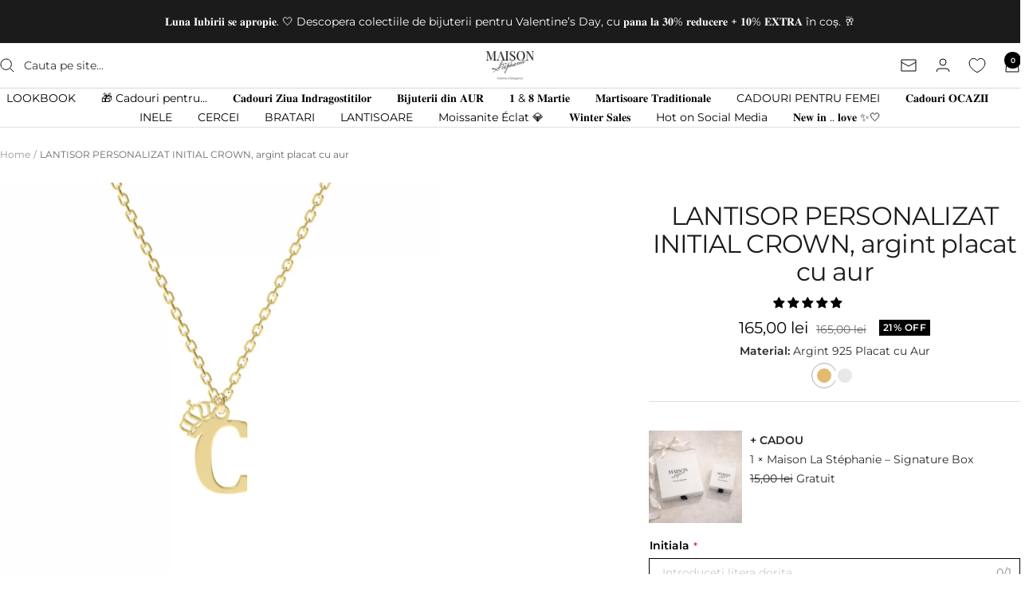

--- FILE ---
content_type: text/html; charset=utf-8
request_url: https://maisonlastephanie.com/products/lantisor-personalizat-initial-crown-argint-placat-cu-aur
body_size: 134412
content:
<!doctype html><html class="no-js" lang="ro-RO" dir="ltr">
  <head>
	<script src="//maisonlastephanie.com/cdn/shop/files/pandectes-rules.js?v=17916655997288767396"></script>
	
    <script>
  if (location.pathname.indexOf('/en') > -1) {
    window.EFFECTIVE_APPS_TAC_TEXT_OVERRIDE = 'I accept the <a href="https://test-store-mls.myshopify.com/policies/terms-of-service?_gl=1*1mg0k5i*_gcl_au*ODExNzM0OTIzLjE3MDk0MTkzNzU." target="_blank" rel="noopener">terms and conditions</a>';
    window.EFFECTIVE_APPS_TAC_ALERT_OVERRIDE = 'Please accept the terms and conditions before placing your order.';
  }
</script> 
    <meta name="viewport" content="width=device-width, initial-scale=1.0">
    <meta name="google-site-verification" content="oAfBsYlQ57tm0eOa25C0_9RGcKz0tkkL82mPqZIukjg">

    

    

    <!-- Google Tag Manager -->
    <script>
      (function(w,d,s,l,i){w[l]=w[l]||[];w[l].push({'gtm.start':
      new Date().getTime(),event:'gtm.js'});var f=d.getElementsByTagName(s)[0],
      j=d.createElement(s),dl=l!='dataLayer'?'&l='+l:'';j.async=true;j.src=
      'https://www.googletagmanager.com/gtm.js?id='+i+dl;f.parentNode.insertBefore(j,f);
      })(window,document,'script','dataLayer','GTM-M9DLQBG');
    </script>
    <!-- End Google Tag Manager -->

    <meta charset="utf-8">
    <meta
      name="viewport"
      content="width=device-width, initial-scale=1.0, height=device-height, minimum-scale=1.0, maximum-scale=1.0"
    >
    <meta name="theme-color" content="#ffffff">

    <title>
      LANTISOR PERSONALIZAT INITIAL CROWN, argint placat cu aur
    </title><meta name="description" content="Lănțișor personalizat cu inițială și coroniță din argint 925 placat cu aur 18K – bijuterie elegantă Maison La Stéphanie, cadoul ideal pentru femei rafinate."><link rel="canonical" href="https://maisonlastephanie.com/products/lantisor-personalizat-initial-crown-argint-placat-cu-aur"><link rel="shortcut icon" href="//maisonlastephanie.com/cdn/shop/files/favicon_maisonlastephanie_96x96.png?v=1707659280" type="image/png"><link rel="preconnect" href="https://cdn.shopify.com">
    <link rel="dns-prefetch" href="https://productreviews.shopifycdn.com">
    <link rel="dns-prefetch" href="https://www.google-analytics.com"><link rel="preconnect" href="https://fonts.shopifycdn.com" crossorigin><link rel="preload" as="style" href="//maisonlastephanie.com/cdn/shop/t/67/assets/theme.css?v=59697779864457414861708921965">
    <link rel="preload" as="script" href="//maisonlastephanie.com/cdn/shop/t/67/assets/vendor.js?v=32643890569905814191708637931">
    <link rel="preload" as="script" href="//maisonlastephanie.com/cdn/shop/t/67/assets/theme.js?v=16426994694667479721708637931"><link rel="preload" as="fetch" href="/products/lantisor-personalizat-initial-crown-argint-placat-cu-aur.js" crossorigin><link rel="preload" as="script" href="//maisonlastephanie.com/cdn/shop/t/67/assets/flickity.js?v=176646718982628074891708637931"><meta property="og:type" content="product">
  <meta property="og:title" content="LANTISOR PERSONALIZAT INITIAL CROWN, argint placat cu aur">
  <meta property="product:price:amount" content="165,00">
  <meta property="product:price:currency" content="RON"><meta property="og:image" content="http://maisonlastephanie.com/cdn/shop/products/lantisor-initial-crown-aur-18k-maison-la-stephanie.jpg?v=1760507423">
  <meta property="og:image:secure_url" content="https://maisonlastephanie.com/cdn/shop/products/lantisor-initial-crown-aur-18k-maison-la-stephanie.jpg?v=1760507423">
  <meta property="og:image:width" content="1548">
  <meta property="og:image:height" content="1600"><meta property="og:description" content="Lănțișor personalizat cu inițială și coroniță din argint 925 placat cu aur 18K – bijuterie elegantă Maison La Stéphanie, cadoul ideal pentru femei rafinate."><meta property="og:url" content="https://maisonlastephanie.com/products/lantisor-personalizat-initial-crown-argint-placat-cu-aur">
<meta property="og:site_name" content="Maison La Stéphanie "><meta name="twitter:card" content="summary"><meta name="twitter:title" content="LANTISOR PERSONALIZAT INITIAL CROWN, argint placat cu aur">
  <meta name="twitter:description" content="Un detaliu elegant, o inițială care te definește.Initial Crown este colierul care îmbină minimalismul rafinat cu o notă subtilă de regalitate — o literă încoronată ce reflectă stilul tău unic și siguranța de sine.Placarea cu aur 18K oferă o strălucire caldă și atemporală, perfectă pentru a completa orice ținută, de la casual la elegant.O bijuterie creată pentru femeia care știe că finețea este cea mai puternică formă de prezență.


Material: Argint 925 placat cu aur 18K


Dimensiune aproximativă pandantiv: 10 × 5 mm (poate varia în funcție de literă)


Lănțișor reglabil: 40 cm + 5 cm lanț prelungitor


Grosime lanț: 1 mm


Ambalaj: Maison La Stéphanie signature box


Certificat: produsul este însoțit de certificat de calitate și garanție

"><meta name="twitter:image" content="https://maisonlastephanie.com/cdn/shop/products/lantisor-initial-crown-aur-18k-maison-la-stephanie_1200x1200_crop_center.jpg?v=1760507423">
  <meta name="twitter:image:alt" content="Lănțișor personalizat cu inițială și coroniță din argint 925 placat cu aur 18K – bijuterie elegantă Maison La Stéphanie, cadoul ideal pentru femei rafinate.">
    
  <script type="application/ld+json">
  {
    "@context": "https://schema.org",
    "@type": "Product",
    "productID": 8805750702403,
    "offers": [{
          "@type": "Offer",
          "name": "Default Title",
          "availability":"https://schema.org/InStock",
          "price": 165.0,
          "priceCurrency": "RON",
          "priceValidUntil": "2026-02-04","sku": "Ag GP-94",
          "url": "/products/lantisor-personalizat-initial-crown-argint-placat-cu-aur?variant=47264128401731"
        }
],"aggregateRating": {
        "@type": "AggregateRating",
        "ratingValue": "5.0",
        "reviewCount": "2",
        "worstRating": "1.0",
        "bestRating": "5.0"
      },"brand": {
      "@type": "Brand",
      "name": "Maison la Stephanie"
    },
    "name": "LANTISOR PERSONALIZAT INITIAL CROWN, argint placat cu aur",
    "description": "Un detaliu elegant, o inițială care te definește.Initial Crown este colierul care îmbină minimalismul rafinat cu o notă subtilă de regalitate — o literă încoronată ce reflectă stilul tău unic și siguranța de sine.Placarea cu aur 18K oferă o strălucire caldă și atemporală, perfectă pentru a completa orice ținută, de la casual la elegant.O bijuterie creată pentru femeia care știe că finețea este cea mai puternică formă de prezență.\n\n\nMaterial: Argint 925 placat cu aur 18K\n\n\nDimensiune aproximativă pandantiv: 10 × 5 mm (poate varia în funcție de literă)\n\n\nLănțișor reglabil: 40 cm + 5 cm lanț prelungitor\n\n\nGrosime lanț: 1 mm\n\n\nAmbalaj: Maison La Stéphanie signature box\n\n\nCertificat: produsul este însoțit de certificat de calitate și garanție\n\n",
    "category": "lant initiala \u003e lantisoare personalizate \u003e lant argint \u003e bijuterii personalizate \u003e cadouri pentu ea \u003e argint 925 \u003e cadouri fete \u003e cadouri personalizate \u003e pandantiv \u003e maisonlastephanie",
    "url": "/products/lantisor-personalizat-initial-crown-argint-placat-cu-aur",
    "sku": "Ag GP-94",
    "image": {
      "@type": "ImageObject",
      "url": "https://maisonlastephanie.com/cdn/shop/products/lantisor-initial-crown-aur-18k-maison-la-stephanie.jpg?v=1760507423&width=1024",
      "image": "https://maisonlastephanie.com/cdn/shop/products/lantisor-initial-crown-aur-18k-maison-la-stephanie.jpg?v=1760507423&width=1024",
      "name": "Lănțișor personalizat cu inițială și coroniță din argint 925 placat cu aur 18K – bijuterie elegantă Maison La Stéphanie, cadoul ideal pentru femei rafinate.",
      "width": "1024",
      "height": "1024"
    }
  }
  </script>



  <script type="application/ld+json">
  {
    "@context": "https://schema.org",
    "@type": "BreadcrumbList",
  "itemListElement": [{
      "@type": "ListItem",
      "position": 1,
      "name": "Home",
      "item": "https://maisonlastephanie.com"
    },{
          "@type": "ListItem",
          "position": 2,
          "name": "LANTISOR PERSONALIZAT INITIAL CROWN, argint placat cu aur",
          "item": "https://maisonlastephanie.com/products/lantisor-personalizat-initial-crown-argint-placat-cu-aur"
        }]
  }
  </script>


    <link rel="preload" href="//maisonlastephanie.com/cdn/fonts/montserrat/montserrat_n4.81949fa0ac9fd2021e16436151e8eaa539321637.woff2" as="font" type="font/woff2" crossorigin><link rel="preload" href="//maisonlastephanie.com/cdn/fonts/montserrat/montserrat_n4.81949fa0ac9fd2021e16436151e8eaa539321637.woff2" as="font" type="font/woff2" crossorigin><style>
  /* Typography (heading) */
  @font-face {
  font-family: Montserrat;
  font-weight: 400;
  font-style: normal;
  font-display: swap;
  src: url("//maisonlastephanie.com/cdn/fonts/montserrat/montserrat_n4.81949fa0ac9fd2021e16436151e8eaa539321637.woff2") format("woff2"),
       url("//maisonlastephanie.com/cdn/fonts/montserrat/montserrat_n4.a6c632ca7b62da89c3594789ba828388aac693fe.woff") format("woff");
}

@font-face {
  font-family: Montserrat;
  font-weight: 400;
  font-style: italic;
  font-display: swap;
  src: url("//maisonlastephanie.com/cdn/fonts/montserrat/montserrat_i4.5a4ea298b4789e064f62a29aafc18d41f09ae59b.woff2") format("woff2"),
       url("//maisonlastephanie.com/cdn/fonts/montserrat/montserrat_i4.072b5869c5e0ed5b9d2021e4c2af132e16681ad2.woff") format("woff");
}

/* Typography (body) */
  @font-face {
  font-family: Montserrat;
  font-weight: 400;
  font-style: normal;
  font-display: swap;
  src: url("//maisonlastephanie.com/cdn/fonts/montserrat/montserrat_n4.81949fa0ac9fd2021e16436151e8eaa539321637.woff2") format("woff2"),
       url("//maisonlastephanie.com/cdn/fonts/montserrat/montserrat_n4.a6c632ca7b62da89c3594789ba828388aac693fe.woff") format("woff");
}

@font-face {
  font-family: Montserrat;
  font-weight: 400;
  font-style: italic;
  font-display: swap;
  src: url("//maisonlastephanie.com/cdn/fonts/montserrat/montserrat_i4.5a4ea298b4789e064f62a29aafc18d41f09ae59b.woff2") format("woff2"),
       url("//maisonlastephanie.com/cdn/fonts/montserrat/montserrat_i4.072b5869c5e0ed5b9d2021e4c2af132e16681ad2.woff") format("woff");
}

@font-face {
  font-family: Montserrat;
  font-weight: 600;
  font-style: normal;
  font-display: swap;
  src: url("//maisonlastephanie.com/cdn/fonts/montserrat/montserrat_n6.1326b3e84230700ef15b3a29fb520639977513e0.woff2") format("woff2"),
       url("//maisonlastephanie.com/cdn/fonts/montserrat/montserrat_n6.652f051080eb14192330daceed8cd53dfdc5ead9.woff") format("woff");
}

@font-face {
  font-family: Montserrat;
  font-weight: 600;
  font-style: italic;
  font-display: swap;
  src: url("//maisonlastephanie.com/cdn/fonts/montserrat/montserrat_i6.e90155dd2f004112a61c0322d66d1f59dadfa84b.woff2") format("woff2"),
       url("//maisonlastephanie.com/cdn/fonts/montserrat/montserrat_i6.41470518d8e9d7f1bcdd29a447c2397e5393943f.woff") format("woff");
}

:root {--heading-color: 28, 27, 27;
    --text-color: 40, 40, 40;
    --background: 255, 255, 255;
    --secondary-background: 245, 245, 245;
    --border-color: 223, 223, 223;
    --border-color-darker: 169, 169, 169;
    --success-color: 46, 158, 123;
    --success-background: 213, 236, 229;
    --error-color: 222, 42, 42;
    --error-background: 253, 240, 240;
    --primary-button-background: 0, 0, 0;
    --primary-button-text-color: 255, 255, 255;
    --secondary-button-background: 30, 45, 125;
    --secondary-button-text-color: 255, 255, 255;
    --product-star-rating: 246, 164, 41;
    --product-on-sale-accent: 0, 0, 0;
    --product-sold-out-accent: 111, 113, 155;
    --product-custom-label-background: 30, 49, 106;
    --product-custom-label-text-color: 255, 255, 255;
    --product-custom-label-2-background: 30, 49, 106;
    --product-custom-label-2-text-color: 255, 255, 255;
    --product-low-stock-text-color: 224, 0, 0;
    --product-in-stock-text-color: 22, 131, 66;
    --loading-bar-background: 40, 40, 40;

    /* We duplicate some "base" colors as root colors, which is useful to use on drawer elements or popover without. Those should not be overridden to avoid issues */
    --root-heading-color: 28, 27, 27;
    --root-text-color: 40, 40, 40;
    --root-background: 255, 255, 255;
    --root-border-color: 223, 223, 223;
    --root-primary-button-background: 0, 0, 0;
    --root-primary-button-text-color: 255, 255, 255;

    --base-font-size: 14px;
    --heading-font-family: Montserrat, sans-serif;
    --heading-font-weight: 400;
    --heading-font-style: normal;
    --heading-text-transform: normal;
    --text-font-family: Montserrat, sans-serif;
    --text-font-weight: 400;
    --text-font-style: normal;
    --text-font-bold-weight: 600;

    /* Typography (font size) */
    --heading-xxsmall-font-size: 10px;
    --heading-xsmall-font-size: 10px;
    --heading-small-font-size: 11px;
    --heading-large-font-size: 32px;
    --heading-h1-font-size: 32px;
    --heading-h2-font-size: 28px;
    --heading-h3-font-size: 26px;
    --heading-h4-font-size: 22px;
    --heading-h5-font-size: 18px;
    --heading-h6-font-size: 16px;

    /* Control the look and feel of the theme by changing radius of various elements */
    --button-border-radius: 4px;
    --block-border-radius: 0px;
    --block-border-radius-reduced: 0px;
    --color-swatch-border-radius: 0px;

    /* Button size */
    --button-height: 48px;
    --button-small-height: 40px;

    /* Form related */
    --form-input-field-height: 48px;
    --form-input-gap: 16px;
    --form-submit-margin: 24px;

    /* Product listing related variables */
    --product-list-block-spacing: 32px;

    /* Video related */
    --play-button-background: 255, 255, 255;
    --play-button-arrow: 40, 40, 40;

    /* RTL support */
    --transform-logical-flip: 1;
    --transform-origin-start: left;
    --transform-origin-end: right;

    /* Other */
    --zoom-cursor-svg-url: url(//maisonlastephanie.com/cdn/shop/t/67/assets/zoom-cursor.svg?v=54935954733603652001708637931);
    --arrow-right-svg-url: url(//maisonlastephanie.com/cdn/shop/t/67/assets/arrow-right.svg?v=70740017276485900791708637931);
    --arrow-left-svg-url: url(//maisonlastephanie.com/cdn/shop/t/67/assets/arrow-left.svg?v=20859819828309117001708637931);

    /* Some useful variables that we can reuse in our CSS. Some explanation are needed for some of them:
       - container-max-width-minus-gutters: represents the container max width without the edge gutters
       - container-outer-width: considering the screen width, represent all the space outside the container
       - container-outer-margin: same as container-outer-width but get set to 0 inside a container
       - container-inner-width: the effective space inside the container (minus gutters)
       - grid-column-width: represents the width of a single column of the grid
       - vertical-breather: this is a variable that defines the global "spacing" between sections, and inside the section
                            to create some "breath" and minimum spacing
     */
    --container-max-width: 1600px;
    --container-gutter: 24px;
    --container-max-width-minus-gutters: calc(var(--container-max-width) - (var(--container-gutter)) * 2);
    --container-outer-width: max(calc((100vw - var(--container-max-width-minus-gutters)) / 2), var(--container-gutter));
    --container-outer-margin: var(--container-outer-width);
    --container-inner-width: calc(100vw - var(--container-outer-width) * 2);

    --grid-column-count: 10;
    --grid-gap: 24px;
    --grid-column-width: calc((100vw - var(--container-outer-width) * 2 - var(--grid-gap) * (var(--grid-column-count) - 1)) / var(--grid-column-count));

    --vertical-breather: 48px;
    --vertical-breather-tight: 48px;

    /* Shopify related variables */
    --payment-terms-background-color: #ffffff;
  }

  @media screen and (min-width: 741px) {
    :root {
      --container-gutter: 40px;
      --grid-column-count: 20;
      --vertical-breather: 64px;
      --vertical-breather-tight: 64px;

      /* Typography (font size) */
      --heading-xsmall-font-size: 11px;
      --heading-small-font-size: 12px;
      --heading-large-font-size: 48px;
      --heading-h1-font-size: 48px;
      --heading-h2-font-size: 36px;
      --heading-h3-font-size: 30px;
      --heading-h4-font-size: 22px;
      --heading-h5-font-size: 18px;
      --heading-h6-font-size: 16px;

      /* Form related */
      --form-input-field-height: 52px;
      --form-submit-margin: 32px;

      /* Button size */
      --button-height: 52px;
      --button-small-height: 44px;
    }
  }

  @media screen and (min-width: 1200px) {
    :root {
      --vertical-breather: 80px;
      --vertical-breather-tight: 64px;
      --product-list-block-spacing: 48px;

      /* Typography */
      --heading-large-font-size: 58px;
      --heading-h1-font-size: 50px;
      --heading-h2-font-size: 44px;
      --heading-h3-font-size: 32px;
      --heading-h4-font-size: 26px;
      --heading-h5-font-size: 22px;
      --heading-h6-font-size: 16px;
    }
  }

  @media screen and (min-width: 1600px) {
    :root {
      --vertical-breather: 90px;
      --vertical-breather-tight: 64px;
    }
  }
</style>
    <script>
  // This allows to expose several variables to the global scope, to be used in scripts
  window.themeVariables = {
    settings: {
      direction: "ltr",
      pageType: "product",
      cartCount: 0,
      moneyFormat: "\u003cspan class=\"notranslate ht-money\"\u003e{{amount_with_comma_separator}} lei\u003c\/span\u003e",
      moneyWithCurrencyFormat: "\u003cspan class=\"notranslate ht-money\"\u003e{{amount_with_comma_separator}} lei RON\u003c\/span\u003e",
      showVendor: false,
      discountMode: "percentage",
      currencyCodeEnabled: false,
      cartType: "drawer",
      cartCurrency: "RON",
      mobileZoomFactor: 2.5
    },

    routes: {
      host: "maisonlastephanie.com",
      rootUrl: "\/",
      rootUrlWithoutSlash: '',
      cartUrl: "\/cart",
      cartAddUrl: "\/cart\/add",
      cartChangeUrl: "\/cart\/change",
      searchUrl: "\/search",
      predictiveSearchUrl: "\/search\/suggest",
      productRecommendationsUrl: "\/recommendations\/products"
    },

    strings: {
      accessibilityDelete: "Șterge",
      accessibilityClose: "Inchide",
      collectionSoldOut: "Stoc epuizat",
      collectionDiscount: "@savings@ off",
      productSalePrice: "Pret redus",
      productRegularPrice: "Pret normal",
      productFormUnavailable: "Indisponibil",
      productFormSoldOut: "Stoc epuizat",
      productFormPreOrder: "Precomanda",
      productFormAddToCart: "Adauga in cos",
      searchNoResults: "Nu am gasit rezultate",
      searchNewSearch: "Cautare noua",
      searchProducts: "Produse",
      searchArticles: "Jurnal",
      searchPages: "Pagini",
      searchCollections: "Colectii",
      cartViewCart: "Vezi cosuletul",
      cartItemAdded: "Produsul a fost adăugat în coș",
      cartItemAddedShort: "Adăugat!",
      cartAddOrderNote: "Adauga o observatie pentru comanda ta",
      cartEditOrderNote: "Ai un mesaj pentru noi ?",
      shippingEstimatorNoResults: "Ne pare rau, nu putem trimite la aceasta adresa",
      shippingEstimatorOneResult: "Costul de transport pentru adresa ta este:",
      shippingEstimatorMultipleResults: "Exista mai multe variante pentru taxa de transport:",
      shippingEstimatorError: "Au aparut erori la calcularea taxei de transport:"
    },

    libs: {
      flickity: "\/\/maisonlastephanie.com\/cdn\/shop\/t\/67\/assets\/flickity.js?v=176646718982628074891708637931",
      photoswipe: "\/\/maisonlastephanie.com\/cdn\/shop\/t\/67\/assets\/photoswipe.js?v=132268647426145925301708637931",
      qrCode: "\/\/maisonlastephanie.com\/cdn\/shopifycloud\/storefront\/assets\/themes_support\/vendor\/qrcode-3f2b403b.js"
    },

    breakpoints: {
      phone: 'screen and (max-width: 740px)',
      tablet: 'screen and (min-width: 741px) and (max-width: 999px)',
      tabletAndUp: 'screen and (min-width: 741px)',
      pocket: 'screen and (max-width: 999px)',
      lap: 'screen and (min-width: 1000px) and (max-width: 1199px)',
      lapAndUp: 'screen and (min-width: 1000px)',
      desktop: 'screen and (min-width: 1200px)',
      wide: 'screen and (min-width: 1400px)'
    }
  };

  window.addEventListener('pageshow', async () => {
    const cartContent = await (await fetch(`${window.themeVariables.routes.cartUrl}.js`, {cache: 'reload'})).json();
    document.documentElement.dispatchEvent(new CustomEvent('cart:refresh', {detail: {cart: cartContent}}));
  });

  if ('noModule' in HTMLScriptElement.prototype) {
    // Old browsers (like IE) that does not support module will be considered as if not executing JS at all
    document.documentElement.className = document.documentElement.className.replace('no-js', 'js');

    requestAnimationFrame(() => {
      const viewportHeight = (window.visualViewport ? window.visualViewport.height : document.documentElement.clientHeight);
      document.documentElement.style.setProperty('--window-height',viewportHeight + 'px');
    });
  }// We save the product ID in local storage to be eventually used for recently viewed section
    try {
      const items = JSON.parse(localStorage.getItem('theme:recently-viewed-products') || '[]');

      // We check if the current product already exists, and if it does not, we add it at the start
      if (!items.includes(8805750702403)) {
        items.unshift(8805750702403);
      }

      localStorage.setItem('theme:recently-viewed-products', JSON.stringify(items.slice(0, 20)));
    } catch (e) {
      // Safari in private mode does not allow setting item, we silently fail
    }</script>

    <link rel="stylesheet" href="//maisonlastephanie.com/cdn/shop/t/67/assets/theme.css?v=59697779864457414861708921965">

    <script src="//maisonlastephanie.com/cdn/shop/t/67/assets/vendor.js?v=32643890569905814191708637931" defer></script>
    <script src="//maisonlastephanie.com/cdn/shop/t/67/assets/theme.js?v=16426994694667479721708637931" defer></script>
    <script src="//maisonlastephanie.com/cdn/shop/t/67/assets/custom.js?v=167639537848865775061708637931" defer></script>

    <script>window.performance && window.performance.mark && window.performance.mark('shopify.content_for_header.start');</script><meta name="google-site-verification" content="1HhKqnNajSWnHx19pvA5pPzvO-9lf343V6vRpgs41lA">
<meta id="shopify-digital-wallet" name="shopify-digital-wallet" content="/56540856510/digital_wallets/dialog">
<meta name="shopify-checkout-api-token" content="a6e761051cd21b72a2891cb3253e67dd">
<link rel="alternate" hreflang="x-default" href="https://maisonlastephanie.com/products/lantisor-personalizat-initial-crown-argint-placat-cu-aur">
<link rel="alternate" hreflang="ro" href="https://maisonlastephanie.com/products/lantisor-personalizat-initial-crown-argint-placat-cu-aur">
<link rel="alternate" hreflang="en" href="https://maisonlastephanie.com/en/products/lantisor-personalizat-initial-crown-argint-placat-cu-aur">
<link rel="alternate" type="application/json+oembed" href="https://maisonlastephanie.com/products/lantisor-personalizat-initial-crown-argint-placat-cu-aur.oembed">
<script async="async" src="/checkouts/internal/preloads.js?locale=ro-RO"></script>
<script id="apple-pay-shop-capabilities" type="application/json">{"shopId":56540856510,"countryCode":"RO","currencyCode":"RON","merchantCapabilities":["supports3DS"],"merchantId":"gid:\/\/shopify\/Shop\/56540856510","merchantName":"Maison La Stéphanie ","requiredBillingContactFields":["postalAddress","email","phone"],"requiredShippingContactFields":["postalAddress","email","phone"],"shippingType":"shipping","supportedNetworks":["visa","maestro","masterCard","amex"],"total":{"type":"pending","label":"Maison La Stéphanie ","amount":"1.00"},"shopifyPaymentsEnabled":true,"supportsSubscriptions":true}</script>
<script id="shopify-features" type="application/json">{"accessToken":"a6e761051cd21b72a2891cb3253e67dd","betas":["rich-media-storefront-analytics"],"domain":"maisonlastephanie.com","predictiveSearch":true,"shopId":56540856510,"locale":"ro"}</script>
<script>var Shopify = Shopify || {};
Shopify.shop = "test-store-mls.myshopify.com";
Shopify.locale = "ro-RO";
Shopify.currency = {"active":"RON","rate":"1.0"};
Shopify.country = "RO";
Shopify.theme = {"name":"Live Focal Latest Version","id":159280431427,"schema_name":"Focal","schema_version":"11.1.0","theme_store_id":714,"role":"main"};
Shopify.theme.handle = "null";
Shopify.theme.style = {"id":null,"handle":null};
Shopify.cdnHost = "maisonlastephanie.com/cdn";
Shopify.routes = Shopify.routes || {};
Shopify.routes.root = "/";</script>
<script type="module">!function(o){(o.Shopify=o.Shopify||{}).modules=!0}(window);</script>
<script>!function(o){function n(){var o=[];function n(){o.push(Array.prototype.slice.apply(arguments))}return n.q=o,n}var t=o.Shopify=o.Shopify||{};t.loadFeatures=n(),t.autoloadFeatures=n()}(window);</script>
<script id="shop-js-analytics" type="application/json">{"pageType":"product"}</script>
<script defer="defer" async type="module" src="//maisonlastephanie.com/cdn/shopifycloud/shop-js/modules/v2/client.init-shop-cart-sync_BrMiuKTl.ro-RO.esm.js"></script>
<script defer="defer" async type="module" src="//maisonlastephanie.com/cdn/shopifycloud/shop-js/modules/v2/chunk.common_Du-6Yuvl.esm.js"></script>
<script defer="defer" async type="module" src="//maisonlastephanie.com/cdn/shopifycloud/shop-js/modules/v2/chunk.modal_D8avCJSe.esm.js"></script>
<script type="module">
  await import("//maisonlastephanie.com/cdn/shopifycloud/shop-js/modules/v2/client.init-shop-cart-sync_BrMiuKTl.ro-RO.esm.js");
await import("//maisonlastephanie.com/cdn/shopifycloud/shop-js/modules/v2/chunk.common_Du-6Yuvl.esm.js");
await import("//maisonlastephanie.com/cdn/shopifycloud/shop-js/modules/v2/chunk.modal_D8avCJSe.esm.js");

  window.Shopify.SignInWithShop?.initShopCartSync?.({"fedCMEnabled":true,"windoidEnabled":true});

</script>
<script>(function() {
  var isLoaded = false;
  function asyncLoad() {
    if (isLoaded) return;
    isLoaded = true;
    var urls = ["\/\/social-login.oxiapps.com\/api\/init?vt=928353\u0026shop=test-store-mls.myshopify.com","https:\/\/cdn.shopify.com\/s\/files\/1\/0411\/8639\/4277\/t\/11\/assets\/mw4M5Ya3iFNARE4t.js?shop=test-store-mls.myshopify.com","https:\/\/cdn.nfcube.com\/instafeed-ff6457b89b21ea80c02434dd5a04a1e1.js?shop=test-store-mls.myshopify.com","https:\/\/tnc-app.herokuapp.com\/get_script\/1a0c136274f011ee8cb0e6c8ba816987.js?v=275904\u0026shop=test-store-mls.myshopify.com"];
    for (var i = 0; i < urls.length; i++) {
      var s = document.createElement('script');
      s.type = 'text/javascript';
      s.async = true;
      s.src = urls[i];
      var x = document.getElementsByTagName('script')[0];
      x.parentNode.insertBefore(s, x);
    }
  };
  if(window.attachEvent) {
    window.attachEvent('onload', asyncLoad);
  } else {
    window.addEventListener('load', asyncLoad, false);
  }
})();</script>
<script id="__st">var __st={"a":56540856510,"offset":7200,"reqid":"6541b24c-2dde-4af3-9932-54bd468b5b7f-1769362725","pageurl":"maisonlastephanie.com\/products\/lantisor-personalizat-initial-crown-argint-placat-cu-aur","u":"35332640485b","p":"product","rtyp":"product","rid":8805750702403};</script>
<script>window.ShopifyPaypalV4VisibilityTracking = true;</script>
<script id="captcha-bootstrap">!function(){'use strict';const t='contact',e='account',n='new_comment',o=[[t,t],['blogs',n],['comments',n],[t,'customer']],c=[[e,'customer_login'],[e,'guest_login'],[e,'recover_customer_password'],[e,'create_customer']],r=t=>t.map((([t,e])=>`form[action*='/${t}']:not([data-nocaptcha='true']) input[name='form_type'][value='${e}']`)).join(','),a=t=>()=>t?[...document.querySelectorAll(t)].map((t=>t.form)):[];function s(){const t=[...o],e=r(t);return a(e)}const i='password',u='form_key',d=['recaptcha-v3-token','g-recaptcha-response','h-captcha-response',i],f=()=>{try{return window.sessionStorage}catch{return}},m='__shopify_v',_=t=>t.elements[u];function p(t,e,n=!1){try{const o=window.sessionStorage,c=JSON.parse(o.getItem(e)),{data:r}=function(t){const{data:e,action:n}=t;return t[m]||n?{data:e,action:n}:{data:t,action:n}}(c);for(const[e,n]of Object.entries(r))t.elements[e]&&(t.elements[e].value=n);n&&o.removeItem(e)}catch(o){console.error('form repopulation failed',{error:o})}}const l='form_type',E='cptcha';function T(t){t.dataset[E]=!0}const w=window,h=w.document,L='Shopify',v='ce_forms',y='captcha';let A=!1;((t,e)=>{const n=(g='f06e6c50-85a8-45c8-87d0-21a2b65856fe',I='https://cdn.shopify.com/shopifycloud/storefront-forms-hcaptcha/ce_storefront_forms_captcha_hcaptcha.v1.5.2.iife.js',D={infoText:'Protejat prin hCaptcha',privacyText:'Confidențialitate',termsText:'Condiții'},(t,e,n)=>{const o=w[L][v],c=o.bindForm;if(c)return c(t,g,e,D).then(n);var r;o.q.push([[t,g,e,D],n]),r=I,A||(h.body.append(Object.assign(h.createElement('script'),{id:'captcha-provider',async:!0,src:r})),A=!0)});var g,I,D;w[L]=w[L]||{},w[L][v]=w[L][v]||{},w[L][v].q=[],w[L][y]=w[L][y]||{},w[L][y].protect=function(t,e){n(t,void 0,e),T(t)},Object.freeze(w[L][y]),function(t,e,n,w,h,L){const[v,y,A,g]=function(t,e,n){const i=e?o:[],u=t?c:[],d=[...i,...u],f=r(d),m=r(i),_=r(d.filter((([t,e])=>n.includes(e))));return[a(f),a(m),a(_),s()]}(w,h,L),I=t=>{const e=t.target;return e instanceof HTMLFormElement?e:e&&e.form},D=t=>v().includes(t);t.addEventListener('submit',(t=>{const e=I(t);if(!e)return;const n=D(e)&&!e.dataset.hcaptchaBound&&!e.dataset.recaptchaBound,o=_(e),c=g().includes(e)&&(!o||!o.value);(n||c)&&t.preventDefault(),c&&!n&&(function(t){try{if(!f())return;!function(t){const e=f();if(!e)return;const n=_(t);if(!n)return;const o=n.value;o&&e.removeItem(o)}(t);const e=Array.from(Array(32),(()=>Math.random().toString(36)[2])).join('');!function(t,e){_(t)||t.append(Object.assign(document.createElement('input'),{type:'hidden',name:u})),t.elements[u].value=e}(t,e),function(t,e){const n=f();if(!n)return;const o=[...t.querySelectorAll(`input[type='${i}']`)].map((({name:t})=>t)),c=[...d,...o],r={};for(const[a,s]of new FormData(t).entries())c.includes(a)||(r[a]=s);n.setItem(e,JSON.stringify({[m]:1,action:t.action,data:r}))}(t,e)}catch(e){console.error('failed to persist form',e)}}(e),e.submit())}));const S=(t,e)=>{t&&!t.dataset[E]&&(n(t,e.some((e=>e===t))),T(t))};for(const o of['focusin','change'])t.addEventListener(o,(t=>{const e=I(t);D(e)&&S(e,y())}));const B=e.get('form_key'),M=e.get(l),P=B&&M;t.addEventListener('DOMContentLoaded',(()=>{const t=y();if(P)for(const e of t)e.elements[l].value===M&&p(e,B);[...new Set([...A(),...v().filter((t=>'true'===t.dataset.shopifyCaptcha))])].forEach((e=>S(e,t)))}))}(h,new URLSearchParams(w.location.search),n,t,e,['guest_login'])})(!0,!1)}();</script>
<script integrity="sha256-4kQ18oKyAcykRKYeNunJcIwy7WH5gtpwJnB7kiuLZ1E=" data-source-attribution="shopify.loadfeatures" defer="defer" src="//maisonlastephanie.com/cdn/shopifycloud/storefront/assets/storefront/load_feature-a0a9edcb.js" crossorigin="anonymous"></script>
<script data-source-attribution="shopify.dynamic_checkout.dynamic.init">var Shopify=Shopify||{};Shopify.PaymentButton=Shopify.PaymentButton||{isStorefrontPortableWallets:!0,init:function(){window.Shopify.PaymentButton.init=function(){};var t=document.createElement("script");t.src="https://maisonlastephanie.com/cdn/shopifycloud/portable-wallets/latest/portable-wallets.ro.js",t.type="module",document.head.appendChild(t)}};
</script>
<script data-source-attribution="shopify.dynamic_checkout.buyer_consent">
  function portableWalletsHideBuyerConsent(e){var t=document.getElementById("shopify-buyer-consent"),n=document.getElementById("shopify-subscription-policy-button");t&&n&&(t.classList.add("hidden"),t.setAttribute("aria-hidden","true"),n.removeEventListener("click",e))}function portableWalletsShowBuyerConsent(e){var t=document.getElementById("shopify-buyer-consent"),n=document.getElementById("shopify-subscription-policy-button");t&&n&&(t.classList.remove("hidden"),t.removeAttribute("aria-hidden"),n.addEventListener("click",e))}window.Shopify?.PaymentButton&&(window.Shopify.PaymentButton.hideBuyerConsent=portableWalletsHideBuyerConsent,window.Shopify.PaymentButton.showBuyerConsent=portableWalletsShowBuyerConsent);
</script>
<script data-source-attribution="shopify.dynamic_checkout.cart.bootstrap">document.addEventListener("DOMContentLoaded",(function(){function t(){return document.querySelector("shopify-accelerated-checkout-cart, shopify-accelerated-checkout")}if(t())Shopify.PaymentButton.init();else{new MutationObserver((function(e,n){t()&&(Shopify.PaymentButton.init(),n.disconnect())})).observe(document.body,{childList:!0,subtree:!0})}}));
</script>
<link id="shopify-accelerated-checkout-styles" rel="stylesheet" media="screen" href="https://maisonlastephanie.com/cdn/shopifycloud/portable-wallets/latest/accelerated-checkout-backwards-compat.css" crossorigin="anonymous">
<style id="shopify-accelerated-checkout-cart">
        #shopify-buyer-consent {
  margin-top: 1em;
  display: inline-block;
  width: 100%;
}

#shopify-buyer-consent.hidden {
  display: none;
}

#shopify-subscription-policy-button {
  background: none;
  border: none;
  padding: 0;
  text-decoration: underline;
  font-size: inherit;
  cursor: pointer;
}

#shopify-subscription-policy-button::before {
  box-shadow: none;
}

      </style>

<script>window.performance && window.performance.mark && window.performance.mark('shopify.content_for_header.end');</script>
    
      <script>
        document.addEventListener("DOMContentLoaded", function() {

          document.querySelector(".jdgm-preview-badge").addEventListener("click", function() {
            var reviewsTab = document.querySelector("button[id*='reviews-desktop']");
            var reviewsTabMobile = document.querySelector("button[id*='reviews-pocket']");
            reviewsTab.click();
            reviewsTab.click();
            if (reviewsTabMobile.getAttribute("aria-expanded") == "false") {
              reviewsTabMobile.click();
            }

            jdgm?._scrollDownToWidget();
          });
        });
      </script>
    
    <link rel="stylesheet" href="//maisonlastephanie.com/cdn/shop/t/67/assets/shopify3647.css?v=15654463042768122211708637931">

    <script src="https://ajax.googleapis.com/ajax/libs/jquery/3.6.0/jquery.min.js"></script>
    <script>
              function save (p_this) {
        var p_id = $(p_this).attr("data-p_id");
         console.log("Data-P_id"+ p_id);
         $(p_this).parents('.product-item').find(".product_image_hidden").css("display", "none");
         $(p_this).parents('.product-item').find(".product_title_hidden").css("display", "none");
          console.log("test  Ca"+ $(p_this).parents("product-item").find(".product_image_hidden").attr('class'));
          $(p_this).parents('.product-item').find(".p_image_hidden").css("display", "none");
          $(p_this).parents('.product-item').find(".p_id_"+p_id).css("display", "block");

       };

          if(window.outerWidth > 600) {
         $('.product-form').append($('.product-tabs__trust-list:not(:first-child)'));
          $( document ).ready(function() {
          console.log("readyyyyyy");
         $('.product-form').append($('.product-tabs__trust-list:not(:first-child)'));
      });
          }
    </script>

    <!-- Google tag (gtag.js) -->
    <script async src="https://www.googletagmanager.com/gtag/js?id=AW-823663753"></script>
    <script>
      window.dataLayer = window.dataLayer || [];
      function gtag(){dataLayer.push(arguments);}
      gtag('js', new Date());

      gtag('config', 'AW-823663753');
    </script>
    <!-- Start of Judge.me Core -->
    <link rel="dns-prefetch" href="https://cdn.judge.me/">
    <script data-cfasync='false' class='jdgm-settings-script'>window.jdgmSettings={"pagination":5,"disable_web_reviews":false,"badge_no_review_text":"Nicio recenzie","badge_n_reviews_text":"{{ n }} recenzie/recenzii","badge_star_color":"#000000","hide_badge_preview_if_no_reviews":true,"badge_hide_text":false,"enforce_center_preview_badge":false,"widget_title":"Recenzii Clienți","widget_open_form_text":"Scrie o recenzie","widget_close_form_text":"Anulează recenzia","widget_refresh_page_text":"Reîmprospătează pagina","widget_summary_text":"Pe baza a {{ number_of_reviews }} recenzie/recenzii","widget_no_review_text":"Fii primul care scrie o recenzie","widget_name_field_text":"Nume de afișare","widget_verified_name_field_text":"Nume verificat (public)","widget_name_placeholder_text":"Nume de afișare","widget_required_field_error_text":"Acest câmp este obligatoriu.","widget_email_field_text":"Adresă de email","widget_verified_email_field_text":"Email verificat (privat, nu poate fi editat)","widget_email_placeholder_text":"Adresa ta de email","widget_email_field_error_text":"Te rugăm să introduci o adresă de email validă.","widget_rating_field_text":"Evaluare","widget_review_title_field_text":"Titlul Recenziei","widget_review_title_placeholder_text":"Dă recenziei tale un titlu","widget_review_body_field_text":"Conținutul recenziei","widget_review_body_placeholder_text":"Începe să scrii aici...","widget_pictures_field_text":"Poză/Video (opțional)","widget_submit_review_text":"Trimite recenzia","widget_submit_verified_review_text":"Trimite recenzia verificată","widget_submit_success_msg_with_auto_publish":"Mulțumim! Te rugăm să reîmprospătezi pagina în câteva momente pentru a-ți vedea recenzia. Poți elimina sau edita recenzia ta conectându-te la \u003ca href='https://judge.me/login' target='_blank' rel='nofollow noopener'\u003eJudge.me\u003c/a\u003e","widget_submit_success_msg_no_auto_publish":"Mulțumim! Recenzia ta va fi publicată imediat ce va fi aprobată de administratorul magazinului. Poți elimina sau edita recenzia ta conectându-te la \u003ca href='https://judge.me/login' target='_blank' rel='nofollow noopener'\u003eJudge.me\u003c/a\u003e","widget_show_default_reviews_out_of_total_text":"Se afișează {{ n_reviews_shown }} din {{ n_reviews }} recenzii.","widget_show_all_link_text":"Arată tot","widget_show_less_link_text":"Arată mai puțin","widget_author_said_text":"{{ reviewer_name }} a spus:","widget_days_text":"acum {{ n }} zile","widget_weeks_text":"acum {{ n }} săptămână/săptămâni","widget_months_text":"acum {{ n }} lună/luni","widget_years_text":"acum {{ n }} an/ani","widget_yesterday_text":"Ieri","widget_today_text":"Astăzi","widget_replied_text":"\u003e\u003e {{ shop_name }} a răspuns:","widget_read_more_text":"Citește mai mult","widget_reviewer_name_as_initial":"","widget_rating_filter_color":"","widget_rating_filter_see_all_text":"Vezi toate recenziile","widget_sorting_most_recent_text":"Cele mai recente","widget_sorting_highest_rating_text":"Evaluare cea mai mare","widget_sorting_lowest_rating_text":"Evaluare cea mai mică","widget_sorting_with_pictures_text":"Doar cu poze","widget_sorting_most_helpful_text":"Cele mai utile","widget_open_question_form_text":"Pune o întrebare","widget_reviews_subtab_text":"Recenzii","widget_questions_subtab_text":"Întrebări","widget_question_label_text":"Întrebare","widget_answer_label_text":"Răspuns","widget_question_placeholder_text":"Scrie întrebarea ta aici","widget_submit_question_text":"Trimite Întrebarea","widget_question_submit_success_text":"Mulțumim pentru întrebarea ta! Te vom anunța odată ce primește un răspuns.","widget_star_color":"#000000","verified_badge_text":"Verificat","verified_badge_bg_color":"#000000","verified_badge_text_color":"","verified_badge_placement":"left-of-reviewer-name","widget_review_max_height":"","widget_hide_border":true,"widget_social_share":false,"widget_thumb":false,"widget_review_location_show":false,"widget_location_format":"country_iso_code","all_reviews_include_out_of_store_products":true,"all_reviews_out_of_store_text":"(în afara magazinului)","all_reviews_pagination":100,"all_reviews_product_name_prefix_text":"despre","enable_review_pictures":false,"enable_question_anwser":false,"widget_theme":"","review_date_format":"timestamp","default_sort_method":"most-recent","widget_product_reviews_subtab_text":"Recenzii Produse","widget_shop_reviews_subtab_text":"Recenzii Magazin","widget_other_products_reviews_text":"Recenzii pentru alte produse","widget_store_reviews_subtab_text":"Recenzii magazin","widget_no_store_reviews_text":"Acest magazin nu are încă recenzii","widget_web_restriction_product_reviews_text":"Acest produs nu are încă recenzii","widget_no_items_text":"Nu s-a găsit niciun element","widget_show_more_text":"Arată mai multe","widget_write_a_store_review_text":"Scrie o Recenzie pentru Magazin","widget_other_languages_heading":"Recenzii în Alte Limbi","widget_translate_review_text":"Traduceți recenzia în {{ language }}","widget_translating_review_text":"Se traduce...","widget_show_original_translation_text":"Afișează originalul ({{ language }})","widget_translate_review_failed_text":"Recenzia nu a putut fi tradusă.","widget_translate_review_retry_text":"Reîncercați","widget_translate_review_try_again_later_text":"Încercați din nou mai târziu","show_product_url_for_grouped_product":false,"widget_sorting_pictures_first_text":"Pozele primele","show_pictures_on_all_rev_page_mobile":false,"show_pictures_on_all_rev_page_desktop":false,"floating_tab_hide_mobile_install_preference":false,"floating_tab_button_name":"★ Recenzii","floating_tab_title":"Lăsăm clienții să vorbească pentru noi","floating_tab_button_color":"","floating_tab_button_background_color":"","floating_tab_url":"","floating_tab_url_enabled":false,"floating_tab_tab_style":"text","all_reviews_text_badge_text":"Clienții ne evaluează {{ shop.metafields.judgeme.all_reviews_rating | round: 1 }}/5 pe baza a {{ shop.metafields.judgeme.all_reviews_count }} recenzii.","all_reviews_text_badge_text_branded_style":"{{ shop.metafields.judgeme.all_reviews_rating | round: 1 }} din 5 stele pe baza a {{ shop.metafields.judgeme.all_reviews_count }} recenzii","is_all_reviews_text_badge_a_link":false,"show_stars_for_all_reviews_text_badge":false,"all_reviews_text_badge_url":"","all_reviews_text_style":"text","all_reviews_text_color_style":"judgeme_brand_color","all_reviews_text_color":"#108474","all_reviews_text_show_jm_brand":true,"featured_carousel_show_header":true,"featured_carousel_title":"Lăsăm clienții să vorbească pentru noi","testimonials_carousel_title":"Clienții ne spun","videos_carousel_title":"Relatări reale ale clienților","cards_carousel_title":"Clienții ne spun","featured_carousel_count_text":"din {{ n }} recenzii","featured_carousel_add_link_to_all_reviews_page":false,"featured_carousel_url":"","featured_carousel_show_images":true,"featured_carousel_autoslide_interval":5,"featured_carousel_arrows_on_the_sides":false,"featured_carousel_height":250,"featured_carousel_width":80,"featured_carousel_image_size":0,"featured_carousel_image_height":250,"featured_carousel_arrow_color":"#eeeeee","verified_count_badge_style":"vintage","verified_count_badge_orientation":"horizontal","verified_count_badge_color_style":"judgeme_brand_color","verified_count_badge_color":"#108474","is_verified_count_badge_a_link":false,"verified_count_badge_url":"","verified_count_badge_show_jm_brand":true,"widget_rating_preset_default":5,"widget_first_sub_tab":"product-reviews","widget_show_histogram":false,"widget_histogram_use_custom_color":false,"widget_pagination_use_custom_color":true,"widget_star_use_custom_color":true,"widget_verified_badge_use_custom_color":true,"widget_write_review_use_custom_color":false,"picture_reminder_submit_button":"Upload Pictures","enable_review_videos":false,"mute_video_by_default":false,"widget_sorting_videos_first_text":"Videoclipurile primele","widget_review_pending_text":"În așteptare","featured_carousel_items_for_large_screen":3,"social_share_options_order":"Facebook,Twitter","remove_microdata_snippet":true,"disable_json_ld":false,"enable_json_ld_products":false,"preview_badge_show_question_text":false,"preview_badge_no_question_text":"Nicio întrebare","preview_badge_n_question_text":"{{ number_of_questions }} întrebare/întrebări","qa_badge_show_icon":false,"qa_badge_position":"same-row","remove_judgeme_branding":true,"widget_add_search_bar":false,"widget_search_bar_placeholder":"Caută","widget_sorting_verified_only_text":"Doar verificate","featured_carousel_theme":"default","featured_carousel_show_rating":true,"featured_carousel_show_title":true,"featured_carousel_show_body":true,"featured_carousel_show_date":false,"featured_carousel_show_reviewer":true,"featured_carousel_show_product":false,"featured_carousel_header_background_color":"#108474","featured_carousel_header_text_color":"#ffffff","featured_carousel_name_product_separator":"reviewed","featured_carousel_full_star_background":"#108474","featured_carousel_empty_star_background":"#dadada","featured_carousel_vertical_theme_background":"#f9fafb","featured_carousel_verified_badge_enable":false,"featured_carousel_verified_badge_color":"#108474","featured_carousel_border_style":"round","featured_carousel_review_line_length_limit":3,"featured_carousel_more_reviews_button_text":"Citește mai multe recenzii","featured_carousel_view_product_button_text":"Vezi produsul","all_reviews_page_load_reviews_on":"scroll","all_reviews_page_load_more_text":"Încarcă Mai Multe Recenzii","disable_fb_tab_reviews":false,"enable_ajax_cdn_cache":false,"widget_advanced_speed_features":5,"widget_public_name_text":"afișat public ca","default_reviewer_name":"John Smith","default_reviewer_name_has_non_latin":true,"widget_reviewer_anonymous":"Anonim","medals_widget_title":"Medalii de Recenzii Judge.me","medals_widget_background_color":"#f9fafb","medals_widget_position":"footer_all_pages","medals_widget_border_color":"#f9fafb","medals_widget_verified_text_position":"left","medals_widget_use_monochromatic_version":false,"medals_widget_elements_color":"#108474","show_reviewer_avatar":false,"widget_invalid_yt_video_url_error_text":"Nu este un URL de video YouTube","widget_max_length_field_error_text":"Te rugăm să introduci maximum {0} caractere.","widget_show_country_flag":true,"widget_show_collected_via_shop_app":true,"widget_verified_by_shop_badge_style":"light","widget_verified_by_shop_text":"Verificat de Magazin","widget_show_photo_gallery":false,"widget_load_with_code_splitting":true,"widget_ugc_install_preference":false,"widget_ugc_title":"Făcut de noi, Împărtășit de tine","widget_ugc_subtitle":"Etichetează-ne pentru a-ți vedea poza prezentată în pagina noastră","widget_ugc_arrows_color":"#ffffff","widget_ugc_primary_button_text":"Cumpără acum","widget_ugc_primary_button_background_color":"#108474","widget_ugc_primary_button_text_color":"#ffffff","widget_ugc_primary_button_border_width":"0","widget_ugc_primary_button_border_style":"none","widget_ugc_primary_button_border_color":"#108474","widget_ugc_primary_button_border_radius":"25","widget_ugc_secondary_button_text":"Încarcă mai mult","widget_ugc_secondary_button_background_color":"#ffffff","widget_ugc_secondary_button_text_color":"#108474","widget_ugc_secondary_button_border_width":"2","widget_ugc_secondary_button_border_style":"solid","widget_ugc_secondary_button_border_color":"#108474","widget_ugc_secondary_button_border_radius":"25","widget_ugc_reviews_button_text":"Vezi Recenziile","widget_ugc_reviews_button_background_color":"#ffffff","widget_ugc_reviews_button_text_color":"#108474","widget_ugc_reviews_button_border_width":"2","widget_ugc_reviews_button_border_style":"solid","widget_ugc_reviews_button_border_color":"#108474","widget_ugc_reviews_button_border_radius":"25","widget_ugc_reviews_button_link_to":"judgeme-reviews-page","widget_ugc_show_post_date":true,"widget_ugc_max_width":"800","widget_rating_metafield_value_type":true,"widget_primary_color":"#000000","widget_enable_secondary_color":false,"widget_secondary_color":"#edf5f5","widget_summary_average_rating_text":"{{ average_rating }} din 5","widget_media_grid_title":"Fotografii și videoclipuri ale clienților","widget_media_grid_see_more_text":"Vezi mai mult","widget_round_style":true,"widget_show_product_medals":false,"widget_verified_by_judgeme_text":"Verificat de Judge.me","widget_show_store_medals":true,"widget_verified_by_judgeme_text_in_store_medals":"Verificat de Judge.me","widget_media_field_exceed_quantity_message":"Ne pare rău, putem accepta doar {{ max_media }} pentru o recenzie.","widget_media_field_exceed_limit_message":"{{ file_name }} este prea mare, te rugăm să selectezi un {{ media_type }} mai mic de {{ size_limit }}MB.","widget_review_submitted_text":"Recenzie Trimisă!","widget_question_submitted_text":"Întrebare Trimisă!","widget_close_form_text_question":"Anulează","widget_write_your_answer_here_text":"Scrie răspunsul tău aici","widget_enabled_branded_link":true,"widget_show_collected_by_judgeme":false,"widget_reviewer_name_color":"","widget_write_review_text_color":"","widget_write_review_bg_color":"","widget_collected_by_judgeme_text":"colectat de Judge.me","widget_pagination_type":"load_more","widget_load_more_text":"Vezi mai multe","widget_load_more_color":"#0D0F0F","widget_full_review_text":"Recenzie Completă","widget_read_more_reviews_text":"Citește Mai Multe Recenzii","widget_read_questions_text":"Citește Întrebări","widget_questions_and_answers_text":"Întrebări și Răspunsuri","widget_verified_by_text":"Verificat de","widget_verified_text":"Verificat","widget_number_of_reviews_text":"{{ number_of_reviews }} recenzii","widget_back_button_text":"Înapoi","widget_next_button_text":"Următor","widget_custom_forms_filter_button":"Filtre","custom_forms_style":"horizontal","widget_show_review_information":false,"how_reviews_are_collected":"Cum sunt colectate recenziile?","widget_show_review_keywords":false,"widget_gdpr_statement":"Cum folosim datele tale: Te vom contacta doar în legătură cu recenzia pe care ai lăsat-o, și doar dacă este necesar. Prin trimiterea recenziei tale, ești de acord cu \u003ca href='https://judge.me/terms' target='_blank' rel='nofollow noopener'\u003etermenii\u003c/a\u003e, \u003ca href='https://judge.me/privacy' target='_blank' rel='nofollow noopener'\u003epolitica de confidențialitate\u003c/a\u003e și \u003ca href='https://judge.me/content-policy' target='_blank' rel='nofollow noopener'\u003epolitica de conținut\u003c/a\u003e Judge.me.","widget_multilingual_sorting_enabled":false,"widget_translate_review_content_enabled":false,"widget_translate_review_content_method":"manual","popup_widget_review_selection":"automatically_with_pictures","popup_widget_round_border_style":true,"popup_widget_show_title":true,"popup_widget_show_body":true,"popup_widget_show_reviewer":false,"popup_widget_show_product":true,"popup_widget_show_pictures":true,"popup_widget_use_review_picture":true,"popup_widget_show_on_home_page":true,"popup_widget_show_on_product_page":true,"popup_widget_show_on_collection_page":true,"popup_widget_show_on_cart_page":true,"popup_widget_position":"bottom_left","popup_widget_first_review_delay":5,"popup_widget_duration":5,"popup_widget_interval":5,"popup_widget_review_count":5,"popup_widget_hide_on_mobile":true,"review_snippet_widget_round_border_style":true,"review_snippet_widget_card_color":"#FFFFFF","review_snippet_widget_slider_arrows_background_color":"#FFFFFF","review_snippet_widget_slider_arrows_color":"#000000","review_snippet_widget_star_color":"#108474","show_product_variant":false,"all_reviews_product_variant_label_text":"Variantă: ","widget_show_verified_branding":false,"widget_ai_summary_title":"Clienții spun","widget_ai_summary_disclaimer":"Rezumat al recenziilor alimentat de AI bazat pe recenziile recente ale clienților","widget_show_ai_summary":false,"widget_show_ai_summary_bg":false,"widget_show_review_title_input":true,"redirect_reviewers_invited_via_email":"review_widget","request_store_review_after_product_review":false,"request_review_other_products_in_order":false,"review_form_color_scheme":"default","review_form_corner_style":"square","review_form_star_color":{},"review_form_text_color":"#333333","review_form_background_color":"#ffffff","review_form_field_background_color":"#fafafa","review_form_button_color":{},"review_form_button_text_color":"#ffffff","review_form_modal_overlay_color":"#000000","review_content_screen_title_text":"Cum ați evalua acest produs?","review_content_introduction_text":"Ne-ar plăcea foarte mult dacă ați împărtăși puțin despre experiența dumneavoastră.","store_review_form_title_text":"Cum ați evalua acest magazin?","store_review_form_introduction_text":"Ne-ar plăcea foarte mult dacă ați împărtăși puțin despre experiența dumneavoastră.","show_review_guidance_text":true,"one_star_review_guidance_text":"Slab","five_star_review_guidance_text":"Excelent","customer_information_screen_title_text":"Despre tine","customer_information_introduction_text":"Te rugăm să ne spui mai multe despre tine.","custom_questions_screen_title_text":"Experiența ta în mai multe detalii","custom_questions_introduction_text":"Iată câteva întrebări care ne ajută să înțelegem mai bine experiența ta.","review_submitted_screen_title_text":"Mulțumim pentru recenzia ta!","review_submitted_screen_thank_you_text":"O procesăm și va apărea în magazin în curând.","review_submitted_screen_email_verification_text":"Te rugăm să confirmi adresa de email făcând clic pe linkul pe care tocmai ți l-am trimis. Acest lucru ne ajută să păstrăm recenziile autentice.","review_submitted_request_store_review_text":"Ați dori să vă împărtășiți experiența de cumpărături cu noi?","review_submitted_review_other_products_text":"Ați dori să evaluați aceste produse?","store_review_screen_title_text":"Vrei să împărtășești experiența ta de cumpărături cu noi?","store_review_introduction_text":"Apreciem feedback-ul tău și îl folosim pentru a ne îmbunătăți. Te rugăm să împărtășești orice gânduri sau sugestii pe care le ai.","reviewer_media_screen_title_picture_text":"Partajați o fotografie","reviewer_media_introduction_picture_text":"Încărcați o fotografie pentru a susține recenzia dvs.","reviewer_media_screen_title_video_text":"Partajați un videoclip","reviewer_media_introduction_video_text":"Încărcați un videoclip pentru a susține recenzia dvs.","reviewer_media_screen_title_picture_or_video_text":"Partajați o fotografie sau un videoclip","reviewer_media_introduction_picture_or_video_text":"Încărcați o fotografie sau un videoclip pentru a susține recenzia dvs.","reviewer_media_youtube_url_text":"Lipiți aici URL-ul dvs. Youtube","advanced_settings_next_step_button_text":"Următorul","advanced_settings_close_review_button_text":"Închide","modal_write_review_flow":false,"write_review_flow_required_text":"Obligatoriu","write_review_flow_privacy_message_text":"Respectăm confidențialitatea dumneavoastră.","write_review_flow_anonymous_text":"Recenzie anonimă","write_review_flow_visibility_text":"Aceasta nu va fi vizibilă pentru alți clienți.","write_review_flow_multiple_selection_help_text":"Selectează câte vrei","write_review_flow_single_selection_help_text":"Selectează o opțiune","write_review_flow_required_field_error_text":"Acest câmp este obligatoriu","write_review_flow_invalid_email_error_text":"Te rugăm să introduci o adresă de email validă","write_review_flow_max_length_error_text":"Max. {{ max_length }} caractere.","write_review_flow_media_upload_text":"\u003cb\u003eClic pentru a încărca\u003c/b\u003e sau trage și lasă","write_review_flow_gdpr_statement":"Vă vom contacta doar cu privire la recenzia dumneavoastră, dacă este necesar. Prin trimiterea recenziei, sunteți de acord cu \u003ca href='https://judge.me/terms' target='_blank' rel='nofollow noopener'\u003etermenii și condițiile\u003c/a\u003e și \u003ca href='https://judge.me/privacy' target='_blank' rel='nofollow noopener'\u003epolitica de confidențialitate\u003c/a\u003e noastră.","rating_only_reviews_enabled":false,"show_negative_reviews_help_screen":false,"new_review_flow_help_screen_rating_threshold":3,"negative_review_resolution_screen_title_text":"Spuneți-ne mai multe","negative_review_resolution_text":"Experiența ta este importantă pentru noi. Dacă au fost probleme cu achiziția ta, suntem aici să te ajutăm. Nu ezita să ne contactezi, ne-ar plăcea să avem ocazia să corectăm lucrurile.","negative_review_resolution_button_text":"Contactează-ne","negative_review_resolution_proceed_with_review_text":"Lăsați o recenzie","negative_review_resolution_subject":"Problemă cu achiziția de la {{ shop_name }}.{{ order_name }}","preview_badge_collection_page_install_status":false,"widget_review_custom_css":"","preview_badge_custom_css":"","preview_badge_stars_count":"5-stars","featured_carousel_custom_css":"","floating_tab_custom_css":"","all_reviews_widget_custom_css":"","medals_widget_custom_css":"","verified_badge_custom_css":"","all_reviews_text_custom_css":"","transparency_badges_collected_via_store_invite":false,"transparency_badges_from_another_provider":false,"transparency_badges_collected_from_store_visitor":false,"transparency_badges_collected_by_verified_review_provider":false,"transparency_badges_earned_reward":false,"transparency_badges_collected_via_store_invite_text":"Recenzii colectate prin invitația magazinului","transparency_badges_from_another_provider_text":"Recenzii colectate de la alt furnizor","transparency_badges_collected_from_store_visitor_text":"Recenzii colectate de la vizitatorul magazinului","transparency_badges_written_in_google_text":"Recenzia scrisă în Google","transparency_badges_written_in_etsy_text":"Recenzia scrisă în Etsy","transparency_badges_written_in_shop_app_text":"Recenzia scrisă în Shop App","transparency_badges_earned_reward_text":"Recenzia a câștigat recompensă pentru o comandă viitoare","product_review_widget_per_page":10,"widget_store_review_label_text":"Recenzie magazin","checkout_comment_extension_title_on_product_page":"Customer Comments","checkout_comment_extension_num_latest_comment_show":5,"checkout_comment_extension_format":"name_and_timestamp","checkout_comment_customer_name":"last_initial","checkout_comment_comment_notification":true,"preview_badge_collection_page_install_preference":true,"preview_badge_home_page_install_preference":true,"preview_badge_product_page_install_preference":true,"review_widget_install_preference":"","review_carousel_install_preference":false,"floating_reviews_tab_install_preference":"none","verified_reviews_count_badge_install_preference":false,"all_reviews_text_install_preference":false,"review_widget_best_location":true,"judgeme_medals_install_preference":false,"review_widget_revamp_enabled":false,"review_widget_qna_enabled":false,"review_widget_header_theme":"minimal","review_widget_widget_title_enabled":true,"review_widget_header_text_size":"medium","review_widget_header_text_weight":"regular","review_widget_average_rating_style":"compact","review_widget_bar_chart_enabled":true,"review_widget_bar_chart_type":"numbers","review_widget_bar_chart_style":"standard","review_widget_expanded_media_gallery_enabled":false,"review_widget_reviews_section_theme":"standard","review_widget_image_style":"thumbnails","review_widget_review_image_ratio":"square","review_widget_stars_size":"medium","review_widget_verified_badge":"standard_text","review_widget_review_title_text_size":"medium","review_widget_review_text_size":"medium","review_widget_review_text_length":"medium","review_widget_number_of_columns_desktop":3,"review_widget_carousel_transition_speed":5,"review_widget_custom_questions_answers_display":"always","review_widget_button_text_color":"#FFFFFF","review_widget_text_color":"#000000","review_widget_lighter_text_color":"#7B7B7B","review_widget_corner_styling":"soft","review_widget_review_word_singular":"recenzie","review_widget_review_word_plural":"recenzii","review_widget_voting_label":"Util?","review_widget_shop_reply_label":"Răspuns de la {{ shop_name }}:","review_widget_filters_title":"Filtre","qna_widget_question_word_singular":"Întrebare","qna_widget_question_word_plural":"Întrebări","qna_widget_answer_reply_label":"Răspuns de la {{ answerer_name }}:","qna_content_screen_title_text":"Întrebare despre acest produs","qna_widget_question_required_field_error_text":"Vă rugăm să introduceți întrebarea dumneavoastră.","qna_widget_flow_gdpr_statement":"Vă vom contacta doar cu privire la întrebarea dumneavoastră, dacă este necesar. Prin trimiterea întrebării, sunteți de acord cu \u003ca href='https://judge.me/terms' target='_blank' rel='nofollow noopener'\u003etermenii și condițiile\u003c/a\u003e și \u003ca href='https://judge.me/privacy' target='_blank' rel='nofollow noopener'\u003epolitica de confidențialitate\u003c/a\u003e noastră.","qna_widget_question_submitted_text":"Vă mulțumim pentru întrebarea dumneavoastră!","qna_widget_close_form_text_question":"Închide","qna_widget_question_submit_success_text":"Vă vom contacta prin e-mail când vom răspunde la întrebarea dumneavoastră.","all_reviews_widget_v2025_enabled":false,"all_reviews_widget_v2025_header_theme":"default","all_reviews_widget_v2025_widget_title_enabled":true,"all_reviews_widget_v2025_header_text_size":"medium","all_reviews_widget_v2025_header_text_weight":"regular","all_reviews_widget_v2025_average_rating_style":"compact","all_reviews_widget_v2025_bar_chart_enabled":true,"all_reviews_widget_v2025_bar_chart_type":"numbers","all_reviews_widget_v2025_bar_chart_style":"standard","all_reviews_widget_v2025_expanded_media_gallery_enabled":false,"all_reviews_widget_v2025_show_store_medals":true,"all_reviews_widget_v2025_show_photo_gallery":true,"all_reviews_widget_v2025_show_review_keywords":false,"all_reviews_widget_v2025_show_ai_summary":false,"all_reviews_widget_v2025_show_ai_summary_bg":false,"all_reviews_widget_v2025_add_search_bar":false,"all_reviews_widget_v2025_default_sort_method":"most-recent","all_reviews_widget_v2025_reviews_per_page":10,"all_reviews_widget_v2025_reviews_section_theme":"default","all_reviews_widget_v2025_image_style":"thumbnails","all_reviews_widget_v2025_review_image_ratio":"square","all_reviews_widget_v2025_stars_size":"medium","all_reviews_widget_v2025_verified_badge":"bold_badge","all_reviews_widget_v2025_review_title_text_size":"medium","all_reviews_widget_v2025_review_text_size":"medium","all_reviews_widget_v2025_review_text_length":"medium","all_reviews_widget_v2025_number_of_columns_desktop":3,"all_reviews_widget_v2025_carousel_transition_speed":5,"all_reviews_widget_v2025_custom_questions_answers_display":"always","all_reviews_widget_v2025_show_product_variant":false,"all_reviews_widget_v2025_show_reviewer_avatar":true,"all_reviews_widget_v2025_reviewer_name_as_initial":"","all_reviews_widget_v2025_review_location_show":false,"all_reviews_widget_v2025_location_format":"","all_reviews_widget_v2025_show_country_flag":false,"all_reviews_widget_v2025_verified_by_shop_badge_style":"light","all_reviews_widget_v2025_social_share":false,"all_reviews_widget_v2025_social_share_options_order":"Facebook,Twitter,LinkedIn,Pinterest","all_reviews_widget_v2025_pagination_type":"standard","all_reviews_widget_v2025_button_text_color":"#FFFFFF","all_reviews_widget_v2025_text_color":"#000000","all_reviews_widget_v2025_lighter_text_color":"#7B7B7B","all_reviews_widget_v2025_corner_styling":"soft","all_reviews_widget_v2025_title":"Recenzii clienți","all_reviews_widget_v2025_ai_summary_title":"Clienții spun despre acest magazin","all_reviews_widget_v2025_no_review_text":"Fii primul care scrie o recenzie","platform":"shopify","branding_url":"https://app.judge.me/reviews/stores/maisonlastephanie.com","branding_text":"Powered by Judge.me","locale":"en","reply_name":"Maison La Stéphanie ","widget_version":"3.0","footer":true,"autopublish":false,"review_dates":true,"enable_custom_form":false,"shop_use_review_site":true,"shop_locale":"ro","enable_multi_locales_translations":true,"show_review_title_input":true,"review_verification_email_status":"always","can_be_branded":false,"reply_name_text":"Maison La Stéphanie "};</script> <style class='jdgm-settings-style'>﻿.jdgm-xx{left:0}:root{--jdgm-primary-color: #000;--jdgm-secondary-color: rgba(0,0,0,0.1);--jdgm-star-color: #000;--jdgm-write-review-text-color: white;--jdgm-write-review-bg-color: #000000;--jdgm-paginate-color: #0D0F0F;--jdgm-border-radius: 10;--jdgm-reviewer-name-color: #000000}.jdgm-histogram__bar-content{background-color:#000}.jdgm-rev[data-verified-buyer=true] .jdgm-rev__icon.jdgm-rev__icon:after,.jdgm-rev__buyer-badge.jdgm-rev__buyer-badge{color:white;background-color:#000000}.jdgm-review-widget--small .jdgm-gallery.jdgm-gallery .jdgm-gallery__thumbnail-link:nth-child(8) .jdgm-gallery__thumbnail-wrapper.jdgm-gallery__thumbnail-wrapper:before{content:"Vezi mai mult"}@media only screen and (min-width: 768px){.jdgm-gallery.jdgm-gallery .jdgm-gallery__thumbnail-link:nth-child(8) .jdgm-gallery__thumbnail-wrapper.jdgm-gallery__thumbnail-wrapper:before{content:"Vezi mai mult"}}.jdgm-preview-badge .jdgm-star.jdgm-star{color:#000000}.jdgm-prev-badge[data-average-rating='0.00']{display:none !important}.jdgm-rev .jdgm-rev__icon{display:none !important}.jdgm-widget.jdgm-all-reviews-widget,.jdgm-widget .jdgm-rev-widg{border:none;padding:0}.jdgm-author-all-initials{display:none !important}.jdgm-author-last-initial{display:none !important}.jdgm-rev-widg__title{visibility:hidden}.jdgm-rev-widg__summary-text{visibility:hidden}.jdgm-prev-badge__text{visibility:hidden}.jdgm-rev__prod-link-prefix:before{content:'despre'}.jdgm-rev__variant-label:before{content:'Variantă: '}.jdgm-rev__out-of-store-text:before{content:'(în afara magazinului)'}@media only screen and (min-width: 768px){.jdgm-rev__pics .jdgm-rev_all-rev-page-picture-separator,.jdgm-rev__pics .jdgm-rev__product-picture{display:none}}@media only screen and (max-width: 768px){.jdgm-rev__pics .jdgm-rev_all-rev-page-picture-separator,.jdgm-rev__pics .jdgm-rev__product-picture{display:none}}.jdgm-verified-count-badget[data-from-snippet="true"]{display:none !important}.jdgm-carousel-wrapper[data-from-snippet="true"]{display:none !important}.jdgm-all-reviews-text[data-from-snippet="true"]{display:none !important}.jdgm-medals-section[data-from-snippet="true"]{display:none !important}.jdgm-ugc-media-wrapper[data-from-snippet="true"]{display:none !important}.jdgm-histogram{display:none !important}.jdgm-widget .jdgm-sort-dropdown-wrapper{margin-top:12px}.jdgm-rev__transparency-badge[data-badge-type="review_collected_via_store_invitation"]{display:none !important}.jdgm-rev__transparency-badge[data-badge-type="review_collected_from_another_provider"]{display:none !important}.jdgm-rev__transparency-badge[data-badge-type="review_collected_from_store_visitor"]{display:none !important}.jdgm-rev__transparency-badge[data-badge-type="review_written_in_etsy"]{display:none !important}.jdgm-rev__transparency-badge[data-badge-type="review_written_in_google_business"]{display:none !important}.jdgm-rev__transparency-badge[data-badge-type="review_written_in_shop_app"]{display:none !important}.jdgm-rev__transparency-badge[data-badge-type="review_earned_for_future_purchase"]{display:none !important}.jdgm-review-snippet-widget .jdgm-rev-snippet-widget__cards-container .jdgm-rev-snippet-card{border-radius:8px;background:#fff}.jdgm-review-snippet-widget .jdgm-rev-snippet-widget__cards-container .jdgm-rev-snippet-card__rev-rating .jdgm-star{color:#108474}.jdgm-review-snippet-widget .jdgm-rev-snippet-widget__prev-btn,.jdgm-review-snippet-widget .jdgm-rev-snippet-widget__next-btn{border-radius:50%;background:#fff}.jdgm-review-snippet-widget .jdgm-rev-snippet-widget__prev-btn>svg,.jdgm-review-snippet-widget .jdgm-rev-snippet-widget__next-btn>svg{fill:#000}.jdgm-full-rev-modal.rev-snippet-widget .jm-mfp-container .jm-mfp-content,.jdgm-full-rev-modal.rev-snippet-widget .jm-mfp-container .jdgm-full-rev__icon,.jdgm-full-rev-modal.rev-snippet-widget .jm-mfp-container .jdgm-full-rev__pic-img,.jdgm-full-rev-modal.rev-snippet-widget .jm-mfp-container .jdgm-full-rev__reply{border-radius:8px}.jdgm-full-rev-modal.rev-snippet-widget .jm-mfp-container .jdgm-full-rev[data-verified-buyer="true"] .jdgm-full-rev__icon::after{border-radius:8px}.jdgm-full-rev-modal.rev-snippet-widget .jm-mfp-container .jdgm-full-rev .jdgm-rev__buyer-badge{border-radius:calc( 8px / 2 )}.jdgm-full-rev-modal.rev-snippet-widget .jm-mfp-container .jdgm-full-rev .jdgm-full-rev__replier::before{content:'Maison La Stéphanie '}.jdgm-full-rev-modal.rev-snippet-widget .jm-mfp-container .jdgm-full-rev .jdgm-full-rev__product-button{border-radius:calc( 8px * 6 )}
</style> <style class='jdgm-settings-style'></style>
    
      
      
      
      <style class='jdgm-miracle-styles'>
  @-webkit-keyframes jdgm-spin{0%{-webkit-transform:rotate(0deg);-ms-transform:rotate(0deg);transform:rotate(0deg)}100%{-webkit-transform:rotate(359deg);-ms-transform:rotate(359deg);transform:rotate(359deg)}}@keyframes jdgm-spin{0%{-webkit-transform:rotate(0deg);-ms-transform:rotate(0deg);transform:rotate(0deg)}100%{-webkit-transform:rotate(359deg);-ms-transform:rotate(359deg);transform:rotate(359deg)}}@font-face{font-family:'JudgemeStar';src:url("[data-uri]") format("woff");font-weight:normal;font-style:normal}.jdgm-star{font-family:'JudgemeStar';display:inline !important;text-decoration:none !important;padding:0 4px 0 0 !important;margin:0 !important;font-weight:bold;opacity:1;-webkit-font-smoothing:antialiased;-moz-osx-font-smoothing:grayscale}.jdgm-star:hover{opacity:1}.jdgm-star:last-of-type{padding:0 !important}.jdgm-star.jdgm--on:before{content:"\e000"}.jdgm-star.jdgm--off:before{content:"\e001"}.jdgm-star.jdgm--half:before{content:"\e002"}.jdgm-widget *{margin:0;line-height:1.4;-webkit-box-sizing:border-box;-moz-box-sizing:border-box;box-sizing:border-box;-webkit-overflow-scrolling:touch}.jdgm-hidden{display:none !important;visibility:hidden !important}.jdgm-temp-hidden{display:none}.jdgm-spinner{width:40px;height:40px;margin:auto;border-radius:50%;border-top:2px solid #eee;border-right:2px solid #eee;border-bottom:2px solid #eee;border-left:2px solid #ccc;-webkit-animation:jdgm-spin 0.8s infinite linear;animation:jdgm-spin 0.8s infinite linear}.jdgm-prev-badge{display:block !important}

</style>

    
      
      
       
    <script data-cfasync="false" class="jdgm-script">
      !function(e){window.jdgm=window.jdgm||{},jdgm.CDN_HOST="https://cdn.judge.me/",
      jdgm.docReady=function(d){(e.attachEvent?"complete"===e.readyState:"loading"!==e.readyState)?
      setTimeout(d,0):e.addEventListener("DOMContentLoaded",d)},jdgm.loadCSS=function(d,t,o,s){
      !o&&jdgm.loadCSS.requestedUrls.indexOf(d)>=0||(jdgm.loadCSS.requestedUrls.push(d),
      (s=e.createElement("link")).rel="stylesheet",s.class="jdgm-stylesheet",s.media="nope!",
      s.href=d,s.onload=function(){this.media="all",t&&setTimeout(t)},e.body.appendChild(s))},
      jdgm.loadCSS.requestedUrls=[],jdgm.docReady(function(){(window.jdgmLoadCSS||e.querySelectorAll(
      ".jdgm-widget, .jdgm-all-reviews-page").length>0)&&(jdgmSettings.widget_load_with_code_splitting?
      parseFloat(jdgmSettings.widget_version)>=3?jdgm.loadCSS(jdgm.CDN_HOST+"widget_v3/base.css"):
      jdgm.loadCSS(jdgm.CDN_HOST+"widget/base.css"):jdgm.loadCSS(jdgm.CDN_HOST+"shopify_v2.css"))})}(document);
    </script>
    <noscript><link rel="stylesheet" type="text/css" media="all" href="https://cdn.judge.me/shopify_v2.css"></noscript>
    <!-- End of Judge.me Core -->

    <!-- Start of Judge.me Core -->
    <link rel="dns-prefetch" href="https://cdn.judge.me/">
    <script data-cfasync='false' class='jdgm-settings-script'>window.jdgmSettings={"pagination":5,"disable_web_reviews":false,"badge_no_review_text":"Nicio recenzie","badge_n_reviews_text":"{{ n }} recenzie/recenzii","badge_star_color":"#000000","hide_badge_preview_if_no_reviews":true,"badge_hide_text":false,"enforce_center_preview_badge":false,"widget_title":"Recenzii Clienți","widget_open_form_text":"Scrie o recenzie","widget_close_form_text":"Anulează recenzia","widget_refresh_page_text":"Reîmprospătează pagina","widget_summary_text":"Pe baza a {{ number_of_reviews }} recenzie/recenzii","widget_no_review_text":"Fii primul care scrie o recenzie","widget_name_field_text":"Nume de afișare","widget_verified_name_field_text":"Nume verificat (public)","widget_name_placeholder_text":"Nume de afișare","widget_required_field_error_text":"Acest câmp este obligatoriu.","widget_email_field_text":"Adresă de email","widget_verified_email_field_text":"Email verificat (privat, nu poate fi editat)","widget_email_placeholder_text":"Adresa ta de email","widget_email_field_error_text":"Te rugăm să introduci o adresă de email validă.","widget_rating_field_text":"Evaluare","widget_review_title_field_text":"Titlul Recenziei","widget_review_title_placeholder_text":"Dă recenziei tale un titlu","widget_review_body_field_text":"Conținutul recenziei","widget_review_body_placeholder_text":"Începe să scrii aici...","widget_pictures_field_text":"Poză/Video (opțional)","widget_submit_review_text":"Trimite recenzia","widget_submit_verified_review_text":"Trimite recenzia verificată","widget_submit_success_msg_with_auto_publish":"Mulțumim! Te rugăm să reîmprospătezi pagina în câteva momente pentru a-ți vedea recenzia. Poți elimina sau edita recenzia ta conectându-te la \u003ca href='https://judge.me/login' target='_blank' rel='nofollow noopener'\u003eJudge.me\u003c/a\u003e","widget_submit_success_msg_no_auto_publish":"Mulțumim! Recenzia ta va fi publicată imediat ce va fi aprobată de administratorul magazinului. Poți elimina sau edita recenzia ta conectându-te la \u003ca href='https://judge.me/login' target='_blank' rel='nofollow noopener'\u003eJudge.me\u003c/a\u003e","widget_show_default_reviews_out_of_total_text":"Se afișează {{ n_reviews_shown }} din {{ n_reviews }} recenzii.","widget_show_all_link_text":"Arată tot","widget_show_less_link_text":"Arată mai puțin","widget_author_said_text":"{{ reviewer_name }} a spus:","widget_days_text":"acum {{ n }} zile","widget_weeks_text":"acum {{ n }} săptămână/săptămâni","widget_months_text":"acum {{ n }} lună/luni","widget_years_text":"acum {{ n }} an/ani","widget_yesterday_text":"Ieri","widget_today_text":"Astăzi","widget_replied_text":"\u003e\u003e {{ shop_name }} a răspuns:","widget_read_more_text":"Citește mai mult","widget_reviewer_name_as_initial":"","widget_rating_filter_color":"","widget_rating_filter_see_all_text":"Vezi toate recenziile","widget_sorting_most_recent_text":"Cele mai recente","widget_sorting_highest_rating_text":"Evaluare cea mai mare","widget_sorting_lowest_rating_text":"Evaluare cea mai mică","widget_sorting_with_pictures_text":"Doar cu poze","widget_sorting_most_helpful_text":"Cele mai utile","widget_open_question_form_text":"Pune o întrebare","widget_reviews_subtab_text":"Recenzii","widget_questions_subtab_text":"Întrebări","widget_question_label_text":"Întrebare","widget_answer_label_text":"Răspuns","widget_question_placeholder_text":"Scrie întrebarea ta aici","widget_submit_question_text":"Trimite Întrebarea","widget_question_submit_success_text":"Mulțumim pentru întrebarea ta! Te vom anunța odată ce primește un răspuns.","widget_star_color":"#000000","verified_badge_text":"Verificat","verified_badge_bg_color":"#000000","verified_badge_text_color":"","verified_badge_placement":"left-of-reviewer-name","widget_review_max_height":"","widget_hide_border":true,"widget_social_share":false,"widget_thumb":false,"widget_review_location_show":false,"widget_location_format":"country_iso_code","all_reviews_include_out_of_store_products":true,"all_reviews_out_of_store_text":"(în afara magazinului)","all_reviews_pagination":100,"all_reviews_product_name_prefix_text":"despre","enable_review_pictures":false,"enable_question_anwser":false,"widget_theme":"","review_date_format":"timestamp","default_sort_method":"most-recent","widget_product_reviews_subtab_text":"Recenzii Produse","widget_shop_reviews_subtab_text":"Recenzii Magazin","widget_other_products_reviews_text":"Recenzii pentru alte produse","widget_store_reviews_subtab_text":"Recenzii magazin","widget_no_store_reviews_text":"Acest magazin nu are încă recenzii","widget_web_restriction_product_reviews_text":"Acest produs nu are încă recenzii","widget_no_items_text":"Nu s-a găsit niciun element","widget_show_more_text":"Arată mai multe","widget_write_a_store_review_text":"Scrie o Recenzie pentru Magazin","widget_other_languages_heading":"Recenzii în Alte Limbi","widget_translate_review_text":"Traduceți recenzia în {{ language }}","widget_translating_review_text":"Se traduce...","widget_show_original_translation_text":"Afișează originalul ({{ language }})","widget_translate_review_failed_text":"Recenzia nu a putut fi tradusă.","widget_translate_review_retry_text":"Reîncercați","widget_translate_review_try_again_later_text":"Încercați din nou mai târziu","show_product_url_for_grouped_product":false,"widget_sorting_pictures_first_text":"Pozele primele","show_pictures_on_all_rev_page_mobile":false,"show_pictures_on_all_rev_page_desktop":false,"floating_tab_hide_mobile_install_preference":false,"floating_tab_button_name":"★ Recenzii","floating_tab_title":"Lăsăm clienții să vorbească pentru noi","floating_tab_button_color":"","floating_tab_button_background_color":"","floating_tab_url":"","floating_tab_url_enabled":false,"floating_tab_tab_style":"text","all_reviews_text_badge_text":"Clienții ne evaluează {{ shop.metafields.judgeme.all_reviews_rating | round: 1 }}/5 pe baza a {{ shop.metafields.judgeme.all_reviews_count }} recenzii.","all_reviews_text_badge_text_branded_style":"{{ shop.metafields.judgeme.all_reviews_rating | round: 1 }} din 5 stele pe baza a {{ shop.metafields.judgeme.all_reviews_count }} recenzii","is_all_reviews_text_badge_a_link":false,"show_stars_for_all_reviews_text_badge":false,"all_reviews_text_badge_url":"","all_reviews_text_style":"text","all_reviews_text_color_style":"judgeme_brand_color","all_reviews_text_color":"#108474","all_reviews_text_show_jm_brand":true,"featured_carousel_show_header":true,"featured_carousel_title":"Lăsăm clienții să vorbească pentru noi","testimonials_carousel_title":"Clienții ne spun","videos_carousel_title":"Relatări reale ale clienților","cards_carousel_title":"Clienții ne spun","featured_carousel_count_text":"din {{ n }} recenzii","featured_carousel_add_link_to_all_reviews_page":false,"featured_carousel_url":"","featured_carousel_show_images":true,"featured_carousel_autoslide_interval":5,"featured_carousel_arrows_on_the_sides":false,"featured_carousel_height":250,"featured_carousel_width":80,"featured_carousel_image_size":0,"featured_carousel_image_height":250,"featured_carousel_arrow_color":"#eeeeee","verified_count_badge_style":"vintage","verified_count_badge_orientation":"horizontal","verified_count_badge_color_style":"judgeme_brand_color","verified_count_badge_color":"#108474","is_verified_count_badge_a_link":false,"verified_count_badge_url":"","verified_count_badge_show_jm_brand":true,"widget_rating_preset_default":5,"widget_first_sub_tab":"product-reviews","widget_show_histogram":false,"widget_histogram_use_custom_color":false,"widget_pagination_use_custom_color":true,"widget_star_use_custom_color":true,"widget_verified_badge_use_custom_color":true,"widget_write_review_use_custom_color":false,"picture_reminder_submit_button":"Upload Pictures","enable_review_videos":false,"mute_video_by_default":false,"widget_sorting_videos_first_text":"Videoclipurile primele","widget_review_pending_text":"În așteptare","featured_carousel_items_for_large_screen":3,"social_share_options_order":"Facebook,Twitter","remove_microdata_snippet":true,"disable_json_ld":false,"enable_json_ld_products":false,"preview_badge_show_question_text":false,"preview_badge_no_question_text":"Nicio întrebare","preview_badge_n_question_text":"{{ number_of_questions }} întrebare/întrebări","qa_badge_show_icon":false,"qa_badge_position":"same-row","remove_judgeme_branding":true,"widget_add_search_bar":false,"widget_search_bar_placeholder":"Caută","widget_sorting_verified_only_text":"Doar verificate","featured_carousel_theme":"default","featured_carousel_show_rating":true,"featured_carousel_show_title":true,"featured_carousel_show_body":true,"featured_carousel_show_date":false,"featured_carousel_show_reviewer":true,"featured_carousel_show_product":false,"featured_carousel_header_background_color":"#108474","featured_carousel_header_text_color":"#ffffff","featured_carousel_name_product_separator":"reviewed","featured_carousel_full_star_background":"#108474","featured_carousel_empty_star_background":"#dadada","featured_carousel_vertical_theme_background":"#f9fafb","featured_carousel_verified_badge_enable":false,"featured_carousel_verified_badge_color":"#108474","featured_carousel_border_style":"round","featured_carousel_review_line_length_limit":3,"featured_carousel_more_reviews_button_text":"Citește mai multe recenzii","featured_carousel_view_product_button_text":"Vezi produsul","all_reviews_page_load_reviews_on":"scroll","all_reviews_page_load_more_text":"Încarcă Mai Multe Recenzii","disable_fb_tab_reviews":false,"enable_ajax_cdn_cache":false,"widget_advanced_speed_features":5,"widget_public_name_text":"afișat public ca","default_reviewer_name":"John Smith","default_reviewer_name_has_non_latin":true,"widget_reviewer_anonymous":"Anonim","medals_widget_title":"Medalii de Recenzii Judge.me","medals_widget_background_color":"#f9fafb","medals_widget_position":"footer_all_pages","medals_widget_border_color":"#f9fafb","medals_widget_verified_text_position":"left","medals_widget_use_monochromatic_version":false,"medals_widget_elements_color":"#108474","show_reviewer_avatar":false,"widget_invalid_yt_video_url_error_text":"Nu este un URL de video YouTube","widget_max_length_field_error_text":"Te rugăm să introduci maximum {0} caractere.","widget_show_country_flag":true,"widget_show_collected_via_shop_app":true,"widget_verified_by_shop_badge_style":"light","widget_verified_by_shop_text":"Verificat de Magazin","widget_show_photo_gallery":false,"widget_load_with_code_splitting":true,"widget_ugc_install_preference":false,"widget_ugc_title":"Făcut de noi, Împărtășit de tine","widget_ugc_subtitle":"Etichetează-ne pentru a-ți vedea poza prezentată în pagina noastră","widget_ugc_arrows_color":"#ffffff","widget_ugc_primary_button_text":"Cumpără acum","widget_ugc_primary_button_background_color":"#108474","widget_ugc_primary_button_text_color":"#ffffff","widget_ugc_primary_button_border_width":"0","widget_ugc_primary_button_border_style":"none","widget_ugc_primary_button_border_color":"#108474","widget_ugc_primary_button_border_radius":"25","widget_ugc_secondary_button_text":"Încarcă mai mult","widget_ugc_secondary_button_background_color":"#ffffff","widget_ugc_secondary_button_text_color":"#108474","widget_ugc_secondary_button_border_width":"2","widget_ugc_secondary_button_border_style":"solid","widget_ugc_secondary_button_border_color":"#108474","widget_ugc_secondary_button_border_radius":"25","widget_ugc_reviews_button_text":"Vezi Recenziile","widget_ugc_reviews_button_background_color":"#ffffff","widget_ugc_reviews_button_text_color":"#108474","widget_ugc_reviews_button_border_width":"2","widget_ugc_reviews_button_border_style":"solid","widget_ugc_reviews_button_border_color":"#108474","widget_ugc_reviews_button_border_radius":"25","widget_ugc_reviews_button_link_to":"judgeme-reviews-page","widget_ugc_show_post_date":true,"widget_ugc_max_width":"800","widget_rating_metafield_value_type":true,"widget_primary_color":"#000000","widget_enable_secondary_color":false,"widget_secondary_color":"#edf5f5","widget_summary_average_rating_text":"{{ average_rating }} din 5","widget_media_grid_title":"Fotografii și videoclipuri ale clienților","widget_media_grid_see_more_text":"Vezi mai mult","widget_round_style":true,"widget_show_product_medals":false,"widget_verified_by_judgeme_text":"Verificat de Judge.me","widget_show_store_medals":true,"widget_verified_by_judgeme_text_in_store_medals":"Verificat de Judge.me","widget_media_field_exceed_quantity_message":"Ne pare rău, putem accepta doar {{ max_media }} pentru o recenzie.","widget_media_field_exceed_limit_message":"{{ file_name }} este prea mare, te rugăm să selectezi un {{ media_type }} mai mic de {{ size_limit }}MB.","widget_review_submitted_text":"Recenzie Trimisă!","widget_question_submitted_text":"Întrebare Trimisă!","widget_close_form_text_question":"Anulează","widget_write_your_answer_here_text":"Scrie răspunsul tău aici","widget_enabled_branded_link":true,"widget_show_collected_by_judgeme":false,"widget_reviewer_name_color":"","widget_write_review_text_color":"","widget_write_review_bg_color":"","widget_collected_by_judgeme_text":"colectat de Judge.me","widget_pagination_type":"load_more","widget_load_more_text":"Vezi mai multe","widget_load_more_color":"#0D0F0F","widget_full_review_text":"Recenzie Completă","widget_read_more_reviews_text":"Citește Mai Multe Recenzii","widget_read_questions_text":"Citește Întrebări","widget_questions_and_answers_text":"Întrebări și Răspunsuri","widget_verified_by_text":"Verificat de","widget_verified_text":"Verificat","widget_number_of_reviews_text":"{{ number_of_reviews }} recenzii","widget_back_button_text":"Înapoi","widget_next_button_text":"Următor","widget_custom_forms_filter_button":"Filtre","custom_forms_style":"horizontal","widget_show_review_information":false,"how_reviews_are_collected":"Cum sunt colectate recenziile?","widget_show_review_keywords":false,"widget_gdpr_statement":"Cum folosim datele tale: Te vom contacta doar în legătură cu recenzia pe care ai lăsat-o, și doar dacă este necesar. Prin trimiterea recenziei tale, ești de acord cu \u003ca href='https://judge.me/terms' target='_blank' rel='nofollow noopener'\u003etermenii\u003c/a\u003e, \u003ca href='https://judge.me/privacy' target='_blank' rel='nofollow noopener'\u003epolitica de confidențialitate\u003c/a\u003e și \u003ca href='https://judge.me/content-policy' target='_blank' rel='nofollow noopener'\u003epolitica de conținut\u003c/a\u003e Judge.me.","widget_multilingual_sorting_enabled":false,"widget_translate_review_content_enabled":false,"widget_translate_review_content_method":"manual","popup_widget_review_selection":"automatically_with_pictures","popup_widget_round_border_style":true,"popup_widget_show_title":true,"popup_widget_show_body":true,"popup_widget_show_reviewer":false,"popup_widget_show_product":true,"popup_widget_show_pictures":true,"popup_widget_use_review_picture":true,"popup_widget_show_on_home_page":true,"popup_widget_show_on_product_page":true,"popup_widget_show_on_collection_page":true,"popup_widget_show_on_cart_page":true,"popup_widget_position":"bottom_left","popup_widget_first_review_delay":5,"popup_widget_duration":5,"popup_widget_interval":5,"popup_widget_review_count":5,"popup_widget_hide_on_mobile":true,"review_snippet_widget_round_border_style":true,"review_snippet_widget_card_color":"#FFFFFF","review_snippet_widget_slider_arrows_background_color":"#FFFFFF","review_snippet_widget_slider_arrows_color":"#000000","review_snippet_widget_star_color":"#108474","show_product_variant":false,"all_reviews_product_variant_label_text":"Variantă: ","widget_show_verified_branding":false,"widget_ai_summary_title":"Clienții spun","widget_ai_summary_disclaimer":"Rezumat al recenziilor alimentat de AI bazat pe recenziile recente ale clienților","widget_show_ai_summary":false,"widget_show_ai_summary_bg":false,"widget_show_review_title_input":true,"redirect_reviewers_invited_via_email":"review_widget","request_store_review_after_product_review":false,"request_review_other_products_in_order":false,"review_form_color_scheme":"default","review_form_corner_style":"square","review_form_star_color":{},"review_form_text_color":"#333333","review_form_background_color":"#ffffff","review_form_field_background_color":"#fafafa","review_form_button_color":{},"review_form_button_text_color":"#ffffff","review_form_modal_overlay_color":"#000000","review_content_screen_title_text":"Cum ați evalua acest produs?","review_content_introduction_text":"Ne-ar plăcea foarte mult dacă ați împărtăși puțin despre experiența dumneavoastră.","store_review_form_title_text":"Cum ați evalua acest magazin?","store_review_form_introduction_text":"Ne-ar plăcea foarte mult dacă ați împărtăși puțin despre experiența dumneavoastră.","show_review_guidance_text":true,"one_star_review_guidance_text":"Slab","five_star_review_guidance_text":"Excelent","customer_information_screen_title_text":"Despre tine","customer_information_introduction_text":"Te rugăm să ne spui mai multe despre tine.","custom_questions_screen_title_text":"Experiența ta în mai multe detalii","custom_questions_introduction_text":"Iată câteva întrebări care ne ajută să înțelegem mai bine experiența ta.","review_submitted_screen_title_text":"Mulțumim pentru recenzia ta!","review_submitted_screen_thank_you_text":"O procesăm și va apărea în magazin în curând.","review_submitted_screen_email_verification_text":"Te rugăm să confirmi adresa de email făcând clic pe linkul pe care tocmai ți l-am trimis. Acest lucru ne ajută să păstrăm recenziile autentice.","review_submitted_request_store_review_text":"Ați dori să vă împărtășiți experiența de cumpărături cu noi?","review_submitted_review_other_products_text":"Ați dori să evaluați aceste produse?","store_review_screen_title_text":"Vrei să împărtășești experiența ta de cumpărături cu noi?","store_review_introduction_text":"Apreciem feedback-ul tău și îl folosim pentru a ne îmbunătăți. Te rugăm să împărtășești orice gânduri sau sugestii pe care le ai.","reviewer_media_screen_title_picture_text":"Partajați o fotografie","reviewer_media_introduction_picture_text":"Încărcați o fotografie pentru a susține recenzia dvs.","reviewer_media_screen_title_video_text":"Partajați un videoclip","reviewer_media_introduction_video_text":"Încărcați un videoclip pentru a susține recenzia dvs.","reviewer_media_screen_title_picture_or_video_text":"Partajați o fotografie sau un videoclip","reviewer_media_introduction_picture_or_video_text":"Încărcați o fotografie sau un videoclip pentru a susține recenzia dvs.","reviewer_media_youtube_url_text":"Lipiți aici URL-ul dvs. Youtube","advanced_settings_next_step_button_text":"Următorul","advanced_settings_close_review_button_text":"Închide","modal_write_review_flow":false,"write_review_flow_required_text":"Obligatoriu","write_review_flow_privacy_message_text":"Respectăm confidențialitatea dumneavoastră.","write_review_flow_anonymous_text":"Recenzie anonimă","write_review_flow_visibility_text":"Aceasta nu va fi vizibilă pentru alți clienți.","write_review_flow_multiple_selection_help_text":"Selectează câte vrei","write_review_flow_single_selection_help_text":"Selectează o opțiune","write_review_flow_required_field_error_text":"Acest câmp este obligatoriu","write_review_flow_invalid_email_error_text":"Te rugăm să introduci o adresă de email validă","write_review_flow_max_length_error_text":"Max. {{ max_length }} caractere.","write_review_flow_media_upload_text":"\u003cb\u003eClic pentru a încărca\u003c/b\u003e sau trage și lasă","write_review_flow_gdpr_statement":"Vă vom contacta doar cu privire la recenzia dumneavoastră, dacă este necesar. Prin trimiterea recenziei, sunteți de acord cu \u003ca href='https://judge.me/terms' target='_blank' rel='nofollow noopener'\u003etermenii și condițiile\u003c/a\u003e și \u003ca href='https://judge.me/privacy' target='_blank' rel='nofollow noopener'\u003epolitica de confidențialitate\u003c/a\u003e noastră.","rating_only_reviews_enabled":false,"show_negative_reviews_help_screen":false,"new_review_flow_help_screen_rating_threshold":3,"negative_review_resolution_screen_title_text":"Spuneți-ne mai multe","negative_review_resolution_text":"Experiența ta este importantă pentru noi. Dacă au fost probleme cu achiziția ta, suntem aici să te ajutăm. Nu ezita să ne contactezi, ne-ar plăcea să avem ocazia să corectăm lucrurile.","negative_review_resolution_button_text":"Contactează-ne","negative_review_resolution_proceed_with_review_text":"Lăsați o recenzie","negative_review_resolution_subject":"Problemă cu achiziția de la {{ shop_name }}.{{ order_name }}","preview_badge_collection_page_install_status":false,"widget_review_custom_css":"","preview_badge_custom_css":"","preview_badge_stars_count":"5-stars","featured_carousel_custom_css":"","floating_tab_custom_css":"","all_reviews_widget_custom_css":"","medals_widget_custom_css":"","verified_badge_custom_css":"","all_reviews_text_custom_css":"","transparency_badges_collected_via_store_invite":false,"transparency_badges_from_another_provider":false,"transparency_badges_collected_from_store_visitor":false,"transparency_badges_collected_by_verified_review_provider":false,"transparency_badges_earned_reward":false,"transparency_badges_collected_via_store_invite_text":"Recenzii colectate prin invitația magazinului","transparency_badges_from_another_provider_text":"Recenzii colectate de la alt furnizor","transparency_badges_collected_from_store_visitor_text":"Recenzii colectate de la vizitatorul magazinului","transparency_badges_written_in_google_text":"Recenzia scrisă în Google","transparency_badges_written_in_etsy_text":"Recenzia scrisă în Etsy","transparency_badges_written_in_shop_app_text":"Recenzia scrisă în Shop App","transparency_badges_earned_reward_text":"Recenzia a câștigat recompensă pentru o comandă viitoare","product_review_widget_per_page":10,"widget_store_review_label_text":"Recenzie magazin","checkout_comment_extension_title_on_product_page":"Customer Comments","checkout_comment_extension_num_latest_comment_show":5,"checkout_comment_extension_format":"name_and_timestamp","checkout_comment_customer_name":"last_initial","checkout_comment_comment_notification":true,"preview_badge_collection_page_install_preference":true,"preview_badge_home_page_install_preference":true,"preview_badge_product_page_install_preference":true,"review_widget_install_preference":"","review_carousel_install_preference":false,"floating_reviews_tab_install_preference":"none","verified_reviews_count_badge_install_preference":false,"all_reviews_text_install_preference":false,"review_widget_best_location":true,"judgeme_medals_install_preference":false,"review_widget_revamp_enabled":false,"review_widget_qna_enabled":false,"review_widget_header_theme":"minimal","review_widget_widget_title_enabled":true,"review_widget_header_text_size":"medium","review_widget_header_text_weight":"regular","review_widget_average_rating_style":"compact","review_widget_bar_chart_enabled":true,"review_widget_bar_chart_type":"numbers","review_widget_bar_chart_style":"standard","review_widget_expanded_media_gallery_enabled":false,"review_widget_reviews_section_theme":"standard","review_widget_image_style":"thumbnails","review_widget_review_image_ratio":"square","review_widget_stars_size":"medium","review_widget_verified_badge":"standard_text","review_widget_review_title_text_size":"medium","review_widget_review_text_size":"medium","review_widget_review_text_length":"medium","review_widget_number_of_columns_desktop":3,"review_widget_carousel_transition_speed":5,"review_widget_custom_questions_answers_display":"always","review_widget_button_text_color":"#FFFFFF","review_widget_text_color":"#000000","review_widget_lighter_text_color":"#7B7B7B","review_widget_corner_styling":"soft","review_widget_review_word_singular":"recenzie","review_widget_review_word_plural":"recenzii","review_widget_voting_label":"Util?","review_widget_shop_reply_label":"Răspuns de la {{ shop_name }}:","review_widget_filters_title":"Filtre","qna_widget_question_word_singular":"Întrebare","qna_widget_question_word_plural":"Întrebări","qna_widget_answer_reply_label":"Răspuns de la {{ answerer_name }}:","qna_content_screen_title_text":"Întrebare despre acest produs","qna_widget_question_required_field_error_text":"Vă rugăm să introduceți întrebarea dumneavoastră.","qna_widget_flow_gdpr_statement":"Vă vom contacta doar cu privire la întrebarea dumneavoastră, dacă este necesar. Prin trimiterea întrebării, sunteți de acord cu \u003ca href='https://judge.me/terms' target='_blank' rel='nofollow noopener'\u003etermenii și condițiile\u003c/a\u003e și \u003ca href='https://judge.me/privacy' target='_blank' rel='nofollow noopener'\u003epolitica de confidențialitate\u003c/a\u003e noastră.","qna_widget_question_submitted_text":"Vă mulțumim pentru întrebarea dumneavoastră!","qna_widget_close_form_text_question":"Închide","qna_widget_question_submit_success_text":"Vă vom contacta prin e-mail când vom răspunde la întrebarea dumneavoastră.","all_reviews_widget_v2025_enabled":false,"all_reviews_widget_v2025_header_theme":"default","all_reviews_widget_v2025_widget_title_enabled":true,"all_reviews_widget_v2025_header_text_size":"medium","all_reviews_widget_v2025_header_text_weight":"regular","all_reviews_widget_v2025_average_rating_style":"compact","all_reviews_widget_v2025_bar_chart_enabled":true,"all_reviews_widget_v2025_bar_chart_type":"numbers","all_reviews_widget_v2025_bar_chart_style":"standard","all_reviews_widget_v2025_expanded_media_gallery_enabled":false,"all_reviews_widget_v2025_show_store_medals":true,"all_reviews_widget_v2025_show_photo_gallery":true,"all_reviews_widget_v2025_show_review_keywords":false,"all_reviews_widget_v2025_show_ai_summary":false,"all_reviews_widget_v2025_show_ai_summary_bg":false,"all_reviews_widget_v2025_add_search_bar":false,"all_reviews_widget_v2025_default_sort_method":"most-recent","all_reviews_widget_v2025_reviews_per_page":10,"all_reviews_widget_v2025_reviews_section_theme":"default","all_reviews_widget_v2025_image_style":"thumbnails","all_reviews_widget_v2025_review_image_ratio":"square","all_reviews_widget_v2025_stars_size":"medium","all_reviews_widget_v2025_verified_badge":"bold_badge","all_reviews_widget_v2025_review_title_text_size":"medium","all_reviews_widget_v2025_review_text_size":"medium","all_reviews_widget_v2025_review_text_length":"medium","all_reviews_widget_v2025_number_of_columns_desktop":3,"all_reviews_widget_v2025_carousel_transition_speed":5,"all_reviews_widget_v2025_custom_questions_answers_display":"always","all_reviews_widget_v2025_show_product_variant":false,"all_reviews_widget_v2025_show_reviewer_avatar":true,"all_reviews_widget_v2025_reviewer_name_as_initial":"","all_reviews_widget_v2025_review_location_show":false,"all_reviews_widget_v2025_location_format":"","all_reviews_widget_v2025_show_country_flag":false,"all_reviews_widget_v2025_verified_by_shop_badge_style":"light","all_reviews_widget_v2025_social_share":false,"all_reviews_widget_v2025_social_share_options_order":"Facebook,Twitter,LinkedIn,Pinterest","all_reviews_widget_v2025_pagination_type":"standard","all_reviews_widget_v2025_button_text_color":"#FFFFFF","all_reviews_widget_v2025_text_color":"#000000","all_reviews_widget_v2025_lighter_text_color":"#7B7B7B","all_reviews_widget_v2025_corner_styling":"soft","all_reviews_widget_v2025_title":"Recenzii clienți","all_reviews_widget_v2025_ai_summary_title":"Clienții spun despre acest magazin","all_reviews_widget_v2025_no_review_text":"Fii primul care scrie o recenzie","platform":"shopify","branding_url":"https://app.judge.me/reviews/stores/maisonlastephanie.com","branding_text":"Powered by Judge.me","locale":"en","reply_name":"Maison La Stéphanie ","widget_version":"3.0","footer":true,"autopublish":false,"review_dates":true,"enable_custom_form":false,"shop_use_review_site":true,"shop_locale":"ro","enable_multi_locales_translations":true,"show_review_title_input":true,"review_verification_email_status":"always","can_be_branded":false,"reply_name_text":"Maison La Stéphanie "};</script> <style class='jdgm-settings-style'>﻿.jdgm-xx{left:0}:root{--jdgm-primary-color: #000;--jdgm-secondary-color: rgba(0,0,0,0.1);--jdgm-star-color: #000;--jdgm-write-review-text-color: white;--jdgm-write-review-bg-color: #000000;--jdgm-paginate-color: #0D0F0F;--jdgm-border-radius: 10;--jdgm-reviewer-name-color: #000000}.jdgm-histogram__bar-content{background-color:#000}.jdgm-rev[data-verified-buyer=true] .jdgm-rev__icon.jdgm-rev__icon:after,.jdgm-rev__buyer-badge.jdgm-rev__buyer-badge{color:white;background-color:#000000}.jdgm-review-widget--small .jdgm-gallery.jdgm-gallery .jdgm-gallery__thumbnail-link:nth-child(8) .jdgm-gallery__thumbnail-wrapper.jdgm-gallery__thumbnail-wrapper:before{content:"Vezi mai mult"}@media only screen and (min-width: 768px){.jdgm-gallery.jdgm-gallery .jdgm-gallery__thumbnail-link:nth-child(8) .jdgm-gallery__thumbnail-wrapper.jdgm-gallery__thumbnail-wrapper:before{content:"Vezi mai mult"}}.jdgm-preview-badge .jdgm-star.jdgm-star{color:#000000}.jdgm-prev-badge[data-average-rating='0.00']{display:none !important}.jdgm-rev .jdgm-rev__icon{display:none !important}.jdgm-widget.jdgm-all-reviews-widget,.jdgm-widget .jdgm-rev-widg{border:none;padding:0}.jdgm-author-all-initials{display:none !important}.jdgm-author-last-initial{display:none !important}.jdgm-rev-widg__title{visibility:hidden}.jdgm-rev-widg__summary-text{visibility:hidden}.jdgm-prev-badge__text{visibility:hidden}.jdgm-rev__prod-link-prefix:before{content:'despre'}.jdgm-rev__variant-label:before{content:'Variantă: '}.jdgm-rev__out-of-store-text:before{content:'(în afara magazinului)'}@media only screen and (min-width: 768px){.jdgm-rev__pics .jdgm-rev_all-rev-page-picture-separator,.jdgm-rev__pics .jdgm-rev__product-picture{display:none}}@media only screen and (max-width: 768px){.jdgm-rev__pics .jdgm-rev_all-rev-page-picture-separator,.jdgm-rev__pics .jdgm-rev__product-picture{display:none}}.jdgm-verified-count-badget[data-from-snippet="true"]{display:none !important}.jdgm-carousel-wrapper[data-from-snippet="true"]{display:none !important}.jdgm-all-reviews-text[data-from-snippet="true"]{display:none !important}.jdgm-medals-section[data-from-snippet="true"]{display:none !important}.jdgm-ugc-media-wrapper[data-from-snippet="true"]{display:none !important}.jdgm-histogram{display:none !important}.jdgm-widget .jdgm-sort-dropdown-wrapper{margin-top:12px}.jdgm-rev__transparency-badge[data-badge-type="review_collected_via_store_invitation"]{display:none !important}.jdgm-rev__transparency-badge[data-badge-type="review_collected_from_another_provider"]{display:none !important}.jdgm-rev__transparency-badge[data-badge-type="review_collected_from_store_visitor"]{display:none !important}.jdgm-rev__transparency-badge[data-badge-type="review_written_in_etsy"]{display:none !important}.jdgm-rev__transparency-badge[data-badge-type="review_written_in_google_business"]{display:none !important}.jdgm-rev__transparency-badge[data-badge-type="review_written_in_shop_app"]{display:none !important}.jdgm-rev__transparency-badge[data-badge-type="review_earned_for_future_purchase"]{display:none !important}.jdgm-review-snippet-widget .jdgm-rev-snippet-widget__cards-container .jdgm-rev-snippet-card{border-radius:8px;background:#fff}.jdgm-review-snippet-widget .jdgm-rev-snippet-widget__cards-container .jdgm-rev-snippet-card__rev-rating .jdgm-star{color:#108474}.jdgm-review-snippet-widget .jdgm-rev-snippet-widget__prev-btn,.jdgm-review-snippet-widget .jdgm-rev-snippet-widget__next-btn{border-radius:50%;background:#fff}.jdgm-review-snippet-widget .jdgm-rev-snippet-widget__prev-btn>svg,.jdgm-review-snippet-widget .jdgm-rev-snippet-widget__next-btn>svg{fill:#000}.jdgm-full-rev-modal.rev-snippet-widget .jm-mfp-container .jm-mfp-content,.jdgm-full-rev-modal.rev-snippet-widget .jm-mfp-container .jdgm-full-rev__icon,.jdgm-full-rev-modal.rev-snippet-widget .jm-mfp-container .jdgm-full-rev__pic-img,.jdgm-full-rev-modal.rev-snippet-widget .jm-mfp-container .jdgm-full-rev__reply{border-radius:8px}.jdgm-full-rev-modal.rev-snippet-widget .jm-mfp-container .jdgm-full-rev[data-verified-buyer="true"] .jdgm-full-rev__icon::after{border-radius:8px}.jdgm-full-rev-modal.rev-snippet-widget .jm-mfp-container .jdgm-full-rev .jdgm-rev__buyer-badge{border-radius:calc( 8px / 2 )}.jdgm-full-rev-modal.rev-snippet-widget .jm-mfp-container .jdgm-full-rev .jdgm-full-rev__replier::before{content:'Maison La Stéphanie '}.jdgm-full-rev-modal.rev-snippet-widget .jm-mfp-container .jdgm-full-rev .jdgm-full-rev__product-button{border-radius:calc( 8px * 6 )}
</style> <style class='jdgm-settings-style'></style>
    
      
      
      
      <style class='jdgm-miracle-styles'>
  @-webkit-keyframes jdgm-spin{0%{-webkit-transform:rotate(0deg);-ms-transform:rotate(0deg);transform:rotate(0deg)}100%{-webkit-transform:rotate(359deg);-ms-transform:rotate(359deg);transform:rotate(359deg)}}@keyframes jdgm-spin{0%{-webkit-transform:rotate(0deg);-ms-transform:rotate(0deg);transform:rotate(0deg)}100%{-webkit-transform:rotate(359deg);-ms-transform:rotate(359deg);transform:rotate(359deg)}}@font-face{font-family:'JudgemeStar';src:url("[data-uri]") format("woff");font-weight:normal;font-style:normal}.jdgm-star{font-family:'JudgemeStar';display:inline !important;text-decoration:none !important;padding:0 4px 0 0 !important;margin:0 !important;font-weight:bold;opacity:1;-webkit-font-smoothing:antialiased;-moz-osx-font-smoothing:grayscale}.jdgm-star:hover{opacity:1}.jdgm-star:last-of-type{padding:0 !important}.jdgm-star.jdgm--on:before{content:"\e000"}.jdgm-star.jdgm--off:before{content:"\e001"}.jdgm-star.jdgm--half:before{content:"\e002"}.jdgm-widget *{margin:0;line-height:1.4;-webkit-box-sizing:border-box;-moz-box-sizing:border-box;box-sizing:border-box;-webkit-overflow-scrolling:touch}.jdgm-hidden{display:none !important;visibility:hidden !important}.jdgm-temp-hidden{display:none}.jdgm-spinner{width:40px;height:40px;margin:auto;border-radius:50%;border-top:2px solid #eee;border-right:2px solid #eee;border-bottom:2px solid #eee;border-left:2px solid #ccc;-webkit-animation:jdgm-spin 0.8s infinite linear;animation:jdgm-spin 0.8s infinite linear}.jdgm-prev-badge{display:block !important}

</style>

    
      
      
       

    <script data-cfasync="false" class="jdgm-script">
      !function(e){window.jdgm=window.jdgm||{},jdgm.CDN_HOST="https://cdn.judge.me/",
      jdgm.docReady=function(d){(e.attachEvent?"complete"===e.readyState:"loading"!==e.readyState)?
      setTimeout(d,0):e.addEventListener("DOMContentLoaded",d)},jdgm.loadCSS=function(d,t,o,s){
      !o&&jdgm.loadCSS.requestedUrls.indexOf(d)>=0||(jdgm.loadCSS.requestedUrls.push(d),
      (s=e.createElement("link")).rel="stylesheet",s.class="jdgm-stylesheet",s.media="nope!",
      s.href=d,s.onload=function(){this.media="all",t&&setTimeout(t)},e.body.appendChild(s))},
      jdgm.loadCSS.requestedUrls=[],jdgm.loadJS=function(e,d){var t=new XMLHttpRequest;
      t.onreadystatechange=function(){4===t.readyState&&(Function(t.response)(),d&&d(t.response))},
      t.open("GET",e),t.send()},jdgm.docReady((function(){(window.jdgmLoadCSS||e.querySelectorAll(
      ".jdgm-widget, .jdgm-all-reviews-page").length>0)&&(jdgmSettings.widget_load_with_code_splitting?
      parseFloat(jdgmSettings.widget_version)>=3?jdgm.loadCSS(jdgm.CDN_HOST+"widget_v3/base.css"):
      jdgm.loadCSS(jdgm.CDN_HOST+"widget/base.css"):jdgm.loadCSS(jdgm.CDN_HOST+"shopify_v2.css"),
      jdgm.loadJS(jdgm.CDN_HOST+"loader.js"))}))}(document);
    </script>

    <noscript><link rel="stylesheet" type="text/css" media="all" href="https://cdn.judge.me/shopify_v2.css"></noscript>
    <!-- End of Judge.me Core -->
    
  <!-- BEGIN app block: shopify://apps/pandectes-gdpr/blocks/banner/58c0baa2-6cc1-480c-9ea6-38d6d559556a -->
  
    
      <!-- TCF is active, scripts are loaded above -->
      
        <script>
          if (!window.PandectesRulesSettings) {
            window.PandectesRulesSettings = {"store":{"id":56540856510,"adminMode":false,"headless":false,"storefrontRootDomain":"","checkoutRootDomain":"","storefrontAccessToken":""},"banner":{"revokableTrigger":false,"cookiesBlockedByDefault":"7","hybridStrict":false,"isActive":true},"geolocation":{"brOnly":false,"caOnly":false,"chOnly":false,"euOnly":false,"jpOnly":false,"thOnly":false,"canadaOnly":false,"globalVisibility":true},"blocker":{"isActive":false,"googleConsentMode":{"isActive":true,"id":"","analyticsId":"","adwordsId":"","adStorageCategory":4,"analyticsStorageCategory":2,"functionalityStorageCategory":1,"personalizationStorageCategory":1,"securityStorageCategory":0,"customEvent":true,"redactData":false,"urlPassthrough":true,"dataLayerProperty":"dataLayer","waitForUpdate":500,"useNativeChannel":false,"debugMode":false},"facebookPixel":{"isActive":false,"id":"","ldu":false},"microsoft":{"isActive":false,"uetTags":""},"rakuten":{"isActive":false,"cmp":false,"ccpa":false},"gpcIsActive":true,"klaviyoIsActive":false,"defaultBlocked":7,"patterns":{"whiteList":[],"blackList":{"1":[],"2":[],"4":[],"8":[]},"iframesWhiteList":[],"iframesBlackList":{"1":[],"2":[],"4":[],"8":[]},"beaconsWhiteList":[],"beaconsBlackList":{"1":[],"2":[],"4":[],"8":[]}}}};
            const rulesScript = document.createElement('script');
            window.PandectesRulesSettings.auto = true;
            rulesScript.src = "https://cdn.shopify.com/extensions/019bed03-b206-7ab3-9c8b-20b884e5903f/gdpr-243/assets/pandectes-rules.js";
            const firstChild = document.head.firstChild;
            document.head.insertBefore(rulesScript, firstChild);
          }
        </script>
      
      <script>
        
          window.PandectesSettings = {"store":{"id":56540856510,"plan":"plus","theme":"(Basic) Focal with Swatches, GTM","primaryLocale":"ro","adminMode":false,"headless":false,"storefrontRootDomain":"","checkoutRootDomain":"","storefrontAccessToken":""},"tsPublished":1749643395,"declaration":{"showPurpose":false,"showProvider":false,"declIntroText":"Folosim cookie-uri pentru a optimiza funcționalitatea site-ului web, pentru a analiza performanța și pentru a vă oferi o experiență personalizată. Unele cookie-uri sunt esențiale pentru ca site-ul să funcționeze și să funcționeze corect. Aceste cookie-uri nu pot fi dezactivate. În această fereastră vă puteți gestiona preferințele de cookie-uri.","showDateGenerated":true},"language":{"unpublished":[],"languageMode":"Multilingual","fallbackLanguage":"ro","languageDetection":"country","languagesSupported":["sq","bs","bg","hr","cs","da","nl","en","fr","de","hu","it","lt","no","pl","pt","sk","sl","es","sv","el"]},"texts":{"managed":{"headerText":{"bg":"Ние уважаваме вашата поверителност","cs":"Respektujeme vaše soukromí","da":"Vi respekterer dit privatliv","de":"Wir respektieren deine Privatsphäre","el":"Σεβόμαστε το απόρρητό σας","en":"We respect your privacy","es":"Respetamos tu privacidad","fr":"Nous respectons votre vie privée","hr":"Poštujemo vašu privatnost","hu":"Tiszteletben tartjuk a magánéletét","it":"Rispettiamo la tua privacy","lt":"Mes gerbiame jūsų privatumą","nl":"Wij respecteren uw privacy","pl":"Szanujemy twoją prywatność","pt":"Nós respeitamos sua privacidade","ro":"Vă respectăm confidențialitatea","sk":"Rešpektujeme vaše súkromie","sl":"Spoštujemo vašo zasebnost","sv":"Vi respekterar din integritet"},"consentText":{"bg":"Този уебсайт използва бисквитки, за да гарантира, че получавате най -доброто изживяване.","cs":"Tento web používá cookies, aby vám zajistil co nejlepší zážitek.","da":"Dette websted bruger cookies for at sikre, at du får den bedste oplevelse.","de":"Diese Website verwendet Cookies, um Ihnen das beste Erlebnis zu bieten.","el":"Αυτός ο ιστότοπος χρησιμοποιεί cookies για να διασφαλίσει ότι έχετε την καλύτερη εμπειρία.","en":"This website uses cookies to ensure you get the best experience.","es":"Este sitio web utiliza cookies para garantizar que obtenga la mejor experiencia.","fr":"Ce site utilise des cookies pour vous garantir la meilleure expérience.","hr":"Ova web stranica koristi kolačiće kako bi vam osigurala najbolje iskustvo.","hu":"Ez a weboldal cookie -kat használ a legjobb élmény biztosítása érdekében.","it":"Questo sito web utilizza i cookie per assicurarti la migliore esperienza.","lt":"Ši svetainė naudoja slapukus, kad užtikrintų geriausią patirtį.","nl":"Deze website maakt gebruik van cookies om u de beste ervaring te bieden.","pl":"Ta strona korzysta z plików cookie, aby zapewnić jak najlepsze wrażenia.","pt":"Este site usa cookies para garantir que você obtenha a melhor experiência.","ro":"Ne bazăm pe magia cookie-urilor pentru a stârni un spectacol de marketing și analiză, toate pentru a vă oferi cea mai fascinantă experiență posibilă!","sk":"Tento web používa cookies, aby vám zaistil ten najlepší zážitok.","sl":"Ta spletna stran uporablja piškotke za zagotovitev najboljše izkušnje.","sv":"Denna webbplats använder cookies för att säkerställa att du får den bästa upplevelsen."},"linkText":{"bg":"Научете повече","cs":"Další informace","da":"Lær mere","de":"Mehr erfahren","el":"Μάθε περισσότερα","en":"Learn more","es":"Aprende más","fr":"Apprendre encore plus","hr":"Saznajte više","hu":"Tudj meg többet","it":"Scopri di più","lt":"Sužinokite daugiau","nl":"Kom meer te weten","pl":"Ucz się więcej","pt":"Saber mais","ro":"Află mai multe","sk":"Uč sa viac","sl":"Nauči se več","sv":"Läs mer"},"imprintText":{"bg":"Отпечатък","cs":"Otisk","da":"Aftryk","de":"Impressum","el":"Αποτύπωμα","en":"Imprint","es":"Imprimir","fr":"Imprimer","hr":"Otisak","hu":"Impresszum","it":"Impronta","lt":"Įspaudas","nl":"Afdruk","pl":"Odcisk","pt":"Imprimir","ro":"Imprima","sk":"odtlačok","sl":"Odtis","sv":"Avtryck"},"googleLinkText":{"bg":"Условия за поверителност на Google","cs":"Zásady ochrany soukromí Google","da":"Googles privatlivsbetingelser","de":"Googles Datenschutzbestimmungen","el":"Όροι απορρήτου της Google","en":"Google's Privacy Terms","es":"Términos de privacidad de Google","fr":"Conditions de confidentialité de Google","hr":"Googleovi uvjeti privatnosti","hu":"Google adatvédelmi feltételei","it":"Termini sulla privacy di Google","lt":"Google privatumo sąlygos","nl":"Privacyvoorwaarden van Google","pl":"Warunki prywatności Google","pt":"Termos de Privacidade do Google","ro":"Termenii de confidențialitate Google","sk":"Podmienky ochrany súkromia Google","sl":"Googlov pravilnik o zasebnosti","sv":"Googles sekretessvillkor"},"allowButtonText":{"bg":"Приемам","cs":"Přijmout","da":"Accepter","de":"Annehmen","el":"Αποδέχομαι","en":"Accept","es":"Aceptar","fr":"J'accepte","hr":"Prihvatiti","hu":"Elfogad","it":"Accettare","lt":"Priimti","nl":"Aanvaarden","pl":"Zaakceptować","pt":"Aceitar","ro":"Accepta","sk":"súhlasiť","sl":"Sprejmi","sv":"Acceptera"},"denyButtonText":{"bg":"Отклонете","cs":"Odmítnout","da":"Afslå","de":"Ablehnen","el":"Απόρριψη","en":"Decline","es":"Disminución","fr":"Déclin","hr":"Odbiti","hu":"Hanyatlás","it":"Declino","lt":"Atmesti","nl":"Afwijzen","pl":"Odrzucić","pt":"Declínio","ro":"Refuza","sk":"Odmietnuť","sl":"Zavrni","sv":"Neka"},"dismissButtonText":{"bg":"Добре","cs":"OK","da":"Okay","de":"Okay","el":"Εντάξει","en":"Ok","es":"OK","fr":"D'accord","hr":"U redu","hu":"Rendben","it":"Ok","lt":"Gerai","nl":"OK","pl":"Ok","pt":"OK","ro":"Bine","sk":"Ok","sl":"V redu","sv":"Ok"},"leaveSiteButtonText":{"bg":"Оставете този сайт","cs":"Opustit tento web","da":"Forlad dette websted","de":"Diese Seite verlassen","el":"Αφήστε αυτόν τον ιστότοπο","en":"Leave this site","es":"Salir de este sitio","fr":"Quitter ce site","hr":"Napustite ovu stranicu","hu":"Hagyja el ezt az oldalt","it":"Lascia questo sito","lt":"Palikite šią svetainę","nl":"Verlaat deze site","pl":"Opuść tę witrynę","pt":"Saia deste site","ro":"Părăsiți siteul","sk":"Opustiť tento web","sl":"Zapustite to spletno mesto","sv":"Lämna denna webbplats"},"preferencesButtonText":{"bg":"Предпочитания","cs":"Předvolby","da":"Præferencer","de":"Einstellungen","el":"Προτιμήσεις","en":"Preferences","es":"Preferencias","fr":"Préférences","hr":"Postavke","hu":"preferenciák","it":"Preferenze","lt":"Nuostatos","nl":"Voorkeuren","pl":"Preferencje","pt":"Preferências","ro":"Preferințe","sk":"Predvoľby","sl":"Nastavitve","sv":"Preferenser"},"cookiePolicyText":{"bg":"Политика за бисквитки","cs":"Zásady používání cookies","da":"Cookiepolitik","de":"Cookie-Richtlinie","el":"Πολιτική cookies","en":"Cookie policy","es":"Política de cookies","fr":"Politique de cookies","hr":"Politika kolačića","hu":"Cookie -politika","it":"Gestione dei Cookie","lt":"Slapukų politika","nl":"Cookie beleid","pl":"Polityka Cookie","pt":"Política de Cookies","ro":"Politica privind cookie-urile","sk":"Zásady používania súborov cookie","sl":"Politika piškotkov","sv":"Cookiepolicy"},"preferencesPopupTitleText":{"bg":"Управление на предпочитанията за съгласие","cs":"Spravujte předvolby souhlasu","da":"Administrer samtykkeindstillinger","de":"Einwilligungseinstellungen verwalten","el":"Διαχειριστείτε τις προτιμήσεις συγκατάθεσης","en":"Manage consent preferences","es":"Gestionar las preferencias de consentimiento","fr":"Gérer les préférences de consentement","hr":"Upravljajte postavkama pristanka","hu":"A beleegyezési beállítások kezelése","it":"Gestire le preferenze di consenso","lt":"Tvarkykite sutikimo nuostatas","nl":"Toestemmingsvoorkeuren beheren","pl":"Zarządzaj preferencjami zgody","pt":"Gerenciar preferências de consentimento","ro":"Gestionați preferințele de consimțământ","sk":"Spravujte predvoľby súhlasu","sl":"Upravljajte nastavitve privolitve","sv":"Hantera samtyckeinställningar"},"preferencesPopupIntroText":{"bg":"Ние използваме бисквитки, за да оптимизираме функционалността на уебсайта, да анализираме ефективността и да ви предоставим персонализирано изживяване. Някои бисквитки са от съществено значение за правилното функциониране и функциониране на уебсайта. Тези бисквитки не могат да бъдат деактивирани. В този прозорец можете да управлявате предпочитанията си за бисквитки.","cs":"Cookies používáme k optimalizaci funkcí webových stránek, analýze výkonu a poskytování personalizovaného zážitku. Některé soubory cookie jsou nezbytné pro správnou funkci a správnou funkci webových stránek. Tyto soubory cookie nelze deaktivovat. V tomto okně můžete spravovat preference cookies.","da":"Vi bruger cookies til at optimere webstedets funktionalitet, analysere ydelsen og give dig en personlig oplevelse. Nogle cookies er afgørende for at få hjemmesiden til at fungere og fungere korrekt. Disse cookies kan ikke deaktiveres. I dette vindue kan du styre din præference for cookies.","de":"Wir verwenden Cookies, um die Funktionalität der Website zu optimieren, die Leistung zu analysieren und Ihnen ein personalisiertes Erlebnis zu bieten. Einige Cookies sind für den ordnungsgemäßen Betrieb der Website unerlässlich. Diese Cookies können nicht deaktiviert werden. In diesem Fenster können Sie Ihre Präferenzen für Cookies verwalten.","el":"Χρησιμοποιούμε cookies για τη βελτιστοποίηση της λειτουργικότητας του ιστότοπου, την ανάλυση της απόδοσης και την παροχή εξατομικευμένης εμπειρίας σε εσάς. Ορισμένα cookie είναι απαραίτητα για τη σωστή λειτουργία και λειτουργία του ιστότοπου. Αυτά τα cookie δεν μπορούν να απενεργοποιηθούν. Σε αυτό το παράθυρο μπορείτε να διαχειριστείτε τις προτιμήσεις σας για cookie.","en":"We use cookies to optimize website functionality, analyze the performance, and provide personalized experience to you. Some cookies are essential to make the website operate and function correctly. Those cookies cannot be disabled. In this window you can manage your preference of cookies.","es":"Usamos cookies para optimizar la funcionalidad del sitio web, analizar el rendimiento y brindarle una experiencia personalizada. Algunas cookies son esenciales para que el sitio web funcione y funcione correctamente. Esas cookies no se pueden desactivar. En esta ventana puede administrar su preferencia de cookies.","fr":"Nous utilisons des cookies pour optimiser les fonctionnalités du site Web, analyser les performances et vous offrir une expérience personnalisée. Certains cookies sont indispensables au bon fonctionnement et au bon fonctionnement du site. Ces cookies ne peuvent pas être désactivés. Dans cette fenêtre, vous pouvez gérer votre préférence de cookies.","hr":"Koristimo kolačiće za optimiziranje funkcionalnosti web stranice, analizu izvedbe i pružanje prilagođenog iskustva za vas. Neki su kolačići bitni za pravilno funkcioniranje i funkcioniranje web stranice. Ti se kolačići ne mogu onemogućiti. U ovom prozoru možete upravljati svojim željama kolačića.","hu":"Sütiket használunk a weboldal működésének optimalizálására, a teljesítmény elemzésére és személyre szabott élmény biztosítására. Néhány süti elengedhetetlen a webhely megfelelő működéséhez és működéséhez. Ezeket a cookie -kat nem lehet letiltani. Ebben az ablakban kezelheti a cookie -k beállításait.","it":"Utilizziamo i cookie per ottimizzare la funzionalità del sito Web, analizzare le prestazioni e fornire un'esperienza personalizzata all'utente. Alcuni cookie sono essenziali per il funzionamento e il corretto funzionamento del sito web. Questi cookie non possono essere disabilitati. In questa finestra puoi gestire le tue preferenze sui cookie.","lt":"Mes naudojame slapukus, siekdami optimizuoti svetainės funkcionalumą, analizuoti našumą ir suteikti jums asmeninės patirties. Kai kurie slapukai yra būtini, kad svetainė veiktų ir veiktų tinkamai. Šių slapukų negalima išjungti. Šiame lange galite valdyti slapukų pasirinkimą.","nl":"We gebruiken cookies om de functionaliteit van de website te optimaliseren, de prestaties te analyseren en u een gepersonaliseerde ervaring te bieden. Sommige cookies zijn essentieel om de website correct te laten werken en functioneren. Die cookies kunnen niet worden uitgeschakeld. In dit venster kunt u uw voorkeur voor cookies beheren.","pl":"Używamy plików cookie, aby zoptymalizować funkcjonalność witryny, analizować wydajność i zapewniać spersonalizowane wrażenia. Niektóre pliki cookie są niezbędne do prawidłowego działania i funkcjonowania witryny. Tych plików cookie nie można wyłączyć. W tym oknie możesz zarządzać swoimi preferencjami dotyczącymi plików cookie.","pt":"Usamos cookies para otimizar a funcionalidade do site, analisar o desempenho e fornecer uma experiência personalizada para você. Alguns cookies são essenciais para que o site funcione e funcione corretamente. Esses cookies não podem ser desativados. Nesta janela você pode gerenciar sua preferência de cookies.","ro":"Folosim cookie-uri pentru a optimiza funcționalitatea site-ului web, a analiza performanța și a vă oferi experiență personalizată. Unele cookie-uri sunt esențiale pentru ca site-ul web să funcționeze și să funcționeze corect. Aceste cookie-uri nu pot fi dezactivate. În această fereastră puteți gestiona preferința dvs. pentru cookie-uri.","sk":"Cookies používame na optimalizáciu funkcií webových stránok, analýzu výkonu a poskytovanie personalizovaného zážitku. Niektoré súbory cookie sú nevyhnutné pre správnu funkciu a správnu funkciu webovej stránky. Tieto súbory cookie nemožno zakázať. V tomto okne môžete spravovať svoje preferencie súborov cookie.","sl":"Piškotke uporabljamo za optimizacijo funkcionalnosti spletnega mesta, analizo uspešnosti in zagotavljanje prilagojene izkušnje za vas. Nekateri piškotki so bistveni za pravilno delovanje in delovanje spletnega mesta. Teh piškotkov ni mogoče onemogočiti. V tem oknu lahko upravljate svoje piškotke.","sv":"Vi använder cookies för att optimera webbplatsens funktionalitet, analysera prestanda och ge dig personlig upplevelse. Vissa kakor är viktiga för att webbplatsen ska fungera och fungera korrekt. Dessa cookies kan inte inaktiveras. I det här fönstret kan du hantera dina preferenser för cookies."},"preferencesPopupSaveButtonText":{"bg":"Запазване на предпочитанията","cs":"Uložit předvolby","da":"Gem præferencer","de":"Auswahl speichern","el":"Αποθήκευση προτιμήσεων","en":"Save preferences","es":"Guardar preferencias","fr":"Enregistrer les préférences","hr":"Spremi postavke","hu":"Mentse el a beállításokat","it":"Salva preferenze","lt":"Išsaugoti nuostatas","nl":"Voorkeuren opslaan","pl":"Zapisz preferencje","pt":"Salvar preferências","ro":"Salvați preferințele","sk":"Uložiť predvoľby","sl":"Shrani nastavitve","sv":"Spara inställningar"},"preferencesPopupCloseButtonText":{"bg":"Близо","cs":"Zavřít","da":"Tæt","de":"Schließen","el":"Κλείσιμο","en":"Close","es":"Cerrar","fr":"proche","hr":"Zatvoriti","hu":"Bezárás","it":"Chiudere","lt":"Uždaryti","nl":"Sluiten","pl":"Blisko","pt":"Fechar","ro":"Închide","sk":"Zavrieť","sl":"Zapri","sv":"Stäng"},"preferencesPopupAcceptAllButtonText":{"bg":"Приемам всичко","cs":"Přijmout vše","da":"Accepter alle","de":"Alles Akzeptieren","el":"Αποδοχή όλων","en":"Accept all","es":"Aceptar todo","fr":"Accepter tout","hr":"Prihvatiti sve","hu":"Mindent elfogad","it":"Accettare tutti","lt":"Priimti viską","nl":"Accepteer alles","pl":"Akceptuj wszystkie","pt":"Aceitar tudo","ro":"Accepta toate","sk":"Prijať všetko","sl":"Sprejmi vse","sv":"Acceptera alla"},"preferencesPopupRejectAllButtonText":{"bg":"Отхвърлете всички","cs":"Odmítnout všechny","da":"Afvis alle","de":"Alles ablehnen","el":"Απόρριψη όλων","en":"Reject all","es":"Rechazar todo","fr":"Tout rejeter","hr":"Odbijte sve","hu":"Mindent elutasítani","it":"Rifiuta tutto","lt":"Visus atmesti","nl":"Alles afwijzen","pl":"Odrzuć wszystko","pt":"Rejeitar tudo","ro":"Respingeți toate","sk":"Odmietnuť všetky","sl":"Zavrni vse","sv":"Avvisa alla"},"cookiesDetailsText":{"bg":"Подробности за бисквитките","cs":"Podrobnosti o souborech cookie","da":"Cookies detaljer","de":"Cookie-Details","el":"Λεπτομέρειες cookie","en":"Cookies details","es":"Detalles de las cookies","fr":"Détails des cookies","hr":"Pojedinosti o kolačićima","hu":"Cookie -k részletei","it":"Dettagli sui cookie","lt":"Slapukų informacija","nl":"Cookiegegevens","pl":"Szczegóły dotyczące plików cookie","pt":"Detalhes de cookies","ro":"Detalii despre cookie-uri","sk":"Podrobnosti o súboroch cookie","sl":"Podrobnosti o piškotkih","sv":"Information om cookies"},"preferencesPopupAlwaysAllowedText":{"bg":"Винаги позволено","cs":"vždy povoleno","da":"Altid tilladt","de":"Immer erlaubt","el":"πάντα επιτρέπεται","en":"Always allowed","es":"Siempre permitido","fr":"Toujours activé","hr":"Uvijek dopušteno","hu":"Mindig engedélyezett","it":"sempre permesso","lt":"Visada leidžiama","nl":"altijd toegestaan","no":"Alltid tillatt","pl":"Zawsze dozwolone","pt":"Sempre permitido","ro":"Mereu permis","sk":"Vždy povolené","sl":"Vedno dovoljeno","sv":"Alltid tillåtna"},"accessSectionParagraphText":{"bg":"Имате право да имате достъп до вашите данни по всяко време.","cs":"Máte právo mít kdykoli přístup ke svým údajům.","da":"Du har til enhver tid ret til at få adgang til dine data.","de":"Sie haben das Recht, jederzeit auf Ihre Daten zuzugreifen.","el":"Έχετε το δικαίωμα να έχετε πρόσβαση στα δεδομένα σας ανά πάσα στιγμή.","en":"You have the right to request access to your data at any time.","es":"Tiene derecho a poder acceder a sus datos en cualquier momento.","fr":"Vous avez le droit de pouvoir accéder à vos données à tout moment.","hr":"Imate pravo pristupiti svojim podacima u bilo kojem trenutku.","hu":"Önnek joga van ahhoz, hogy bármikor hozzáférhessen adataihoz.","it":"Hai il diritto di poter accedere ai tuoi dati in qualsiasi momento.","lt":"Jūs turite teisę bet kuriuo metu pasiekti savo duomenis.","nl":"U heeft te allen tijde het recht om uw gegevens in te zien.","pl":"W każdej chwili masz prawo dostępu do swoich danych.","pt":"Você tem o direito de acessar seus dados a qualquer momento.","ro":"Aveți dreptul de a vă putea accesa datele în orice moment.","sk":"Máte právo mať kedykoľvek prístup k svojim údajom.","sl":"Imate pravico, da lahko kadar koli dostopate do svojih podatkov.","sv":"Du har rätt att när som helst få tillgång till dina uppgifter."},"accessSectionTitleText":{"bg":"Преносимост на данните","cs":"Přenos dat","da":"Dataportabilitet","de":"Datenübertragbarkeit","el":"Φορητότητα δεδομένων","en":"Data portability","es":"Portabilidad de datos","fr":"Portabilité des données","hr":"Prijenos podataka","hu":"Adatok hordozhatósága","it":"Portabilità dei dati","lt":"Duomenų perkeliamumas","nl":"Gegevensportabiliteit","pl":"Możliwość przenoszenia danych","pt":"Portabilidade de dados","ro":"Portabilitatea datelor","sk":"Prenos dát","sl":"Prenosljivost podatkov","sv":"Dataportabilitet"},"accessSectionAccountInfoActionText":{"bg":"Лични данни","cs":"Osobní data","da":"Personlig data","de":"persönliche Daten","el":"Προσωπικά δεδομένα","en":"Personal data","es":"Información personal","fr":"Données personnelles","hr":"Osobni podaci","hu":"Személyes adatok","it":"Dati personali","lt":"Asmeniniai duomenys","nl":"Persoonlijke gegevens","pl":"Dane osobiste","pt":"Dados pessoais","ro":"Date personale","sk":"Osobné údaje","sl":"Osebni podatki","sv":"Personlig information"},"accessSectionDownloadReportActionText":{"bg":"Изтеглете всички","cs":"Stáhnout vše","da":"Download alt","de":"Alle Daten anfordern","el":"Κατέβασέ τα όλα","en":"Request export","es":"Descargar todo","fr":"Tout télécharger","hr":"Preuzmi sve","hu":"Mind letöltése","it":"Scarica tutto","lt":"Parsisiųsti viską","nl":"Download alles","pl":"Ściągnij wszystko","pt":"Baixar tudo","ro":"Descarca toate","sk":"Stiahnuť všetky","sl":"Prenesite vse","sv":"Ladda ner allt"},"accessSectionGDPRRequestsActionText":{"bg":"Заявки за субекти на данни","cs":"Žádosti subjektu údajů","da":"Anmodninger fra den registrerede","de":"Anfragen betroffener Personen","el":"Αιτήματα υποκειμένου δεδομένων","en":"Data subject requests","es":"Solicitudes de sujetos de datos","fr":"Demandes des personnes concernées","hr":"Zahtjevi ispitanika","hu":"Az érintett kérései","it":"Richieste dell'interessato","lt":"Duomenų subjekto prašymai","nl":"Verzoeken van betrokkenen","pl":"Żądania osób, których dane dotyczą","pt":"Solicitações de titulares de dados","ro":"Solicitări ale persoanei vizate","sk":"Žiadosti dotknutej osoby","sl":"Zahteve posameznikov, na katere se nanašajo osebni podatki","sv":"Begäran av registrerade"},"accessSectionOrdersRecordsActionText":{"bg":"Поръчки","cs":"Objednávky","da":"Ordre:% s","de":"Aufträge","el":"Παραγγελίες","en":"Orders","es":"Pedidos","fr":"Ordres","hr":"Narudžbe","hu":"Rendelések","it":"Ordini","lt":"Užsakymai","nl":"Bestellingen","pl":"Zamówienia","pt":"Pedidos","ro":"Comenzi","sk":"Objednávky","sl":"Naročila","sv":"Order"},"rectificationSectionParagraphText":{"bg":"Имате право да поискате актуализиране на вашите данни, когато смятате, че е подходящо.","cs":"Máte právo požádat o aktualizaci svých údajů, kdykoli to považujete za vhodné.","da":"Du har ret til at anmode om, at dine data opdateres, når du synes, det er passende.","de":"Sie haben das Recht, die Aktualisierung Ihrer Daten zu verlangen, wann immer Sie dies für angemessen halten.","el":"Έχετε το δικαίωμα να ζητήσετε την ενημέρωση των δεδομένων σας όποτε το κρίνετε κατάλληλο.","en":"You have the right to request your data to be updated whenever you think it is appropriate.","es":"Tienes derecho a solicitar la actualización de tus datos siempre que lo creas oportuno.","fr":"Vous avez le droit de demander la mise à jour de vos données chaque fois que vous le jugez approprié.","hr":"Imate pravo zatražiti ažuriranje vaših podataka kad god mislite da je to prikladno.","hu":"Jogában áll kérni adatainak frissítését, amikor úgy gondolja, hogy ez megfelelő.","it":"Hai il diritto di richiedere l'aggiornamento dei tuoi dati ogni volta che lo ritieni opportuno.","lt":"Jūs turite teisę reikalauti, kad jūsų duomenys būtų atnaujinami, kai tik manote, kad tai yra tinkama.","nl":"U hebt het recht om te vragen dat uw gegevens worden bijgewerkt wanneer u dat nodig acht.","pl":"Masz prawo zażądać aktualizacji swoich danych, ilekroć uznasz to za stosowne.","pt":"Você tem o direito de solicitar que seus dados sejam atualizados sempre que considerar apropriado.","ro":"Aveți dreptul de a solicita actualizarea datelor dvs. ori de câte ori credeți că este adecvat.","sk":"Máte právo požiadať o aktualizáciu svojich údajov, kedykoľvek to považujete za vhodné.","sl":"Imate pravico zahtevati, da se vaši podatki posodobijo, kadar koli menite, da je to primerno.","sv":"Du har rätt att begära att dina uppgifter uppdateras när du tycker att det är lämpligt."},"rectificationSectionTitleText":{"bg":"Поправяне на данни","cs":"Oprava dat","da":"Rettelse af data","de":"Datenberichtigung","el":"Διόρθωση δεδομένων","en":"Data Rectification","es":"Rectificación de datos","fr":"Rectification des données","hr":"Ispravljanje podataka","hu":"Adatjavítás","it":"Rettifica dei dati","lt":"Duomenų taisymas","nl":"Gegevens rectificatie","pl":"Sprostowanie danych","pt":"Retificação de Dados","ro":"Rectificarea datelor","sk":"Oprava údajov","sl":"Popravek podatkov","sv":"Rättelse av data"},"rectificationCommentPlaceholder":{"bg":"Опишете какво искате да бъде актуализирано","cs":"Popište, co chcete aktualizovat","da":"Beskriv, hvad du vil have opdateret","de":"Beschreiben Sie, was Sie aktualisieren möchten","el":"Περιγράψτε τι θέλετε να ενημερώνετε","en":"Describe what you want to be updated","es":"Describe lo que quieres que se actualice","fr":"Décrivez ce que vous souhaitez mettre à jour","hr":"Opišite što želite ažurirati","hu":"Írja le, hogy mit szeretne frissíteni","it":"Descrivi cosa vuoi che venga aggiornato","lt":"Apibūdinkite, ką norite atnaujinti","nl":"Beschrijf wat u wilt bijwerken","pl":"Opisz, co chcesz zaktualizować","pt":"Descreva o que você deseja que seja atualizado","ro":"Descrieți ce doriți să fiți actualizat","sk":"Popíšte, čo chcete aktualizovať","sl":"Opišite, kaj želite posodobiti","sv":"Beskriv vad du vill uppdatera"},"rectificationCommentValidationError":{"bg":"Изисква се коментар","cs":"Komentář je vyžadován","da":"Kommentar er påkrævet","de":"Kommentar ist erforderlich","el":"Απαιτείται σχόλιο","en":"Comment is required","es":"Se requiere comentario","fr":"Un commentaire est requis","hr":"Komentar je potreban","hu":"Megjegyzés szükséges","it":"Il commento è obbligatorio","lt":"Reikalingas komentaras","nl":"Commentaar is verplicht","pl":"Komentarz jest wymagany","pt":"O comentário é obrigatório","ro":"Comentariul este obligatoriu","sk":"Vyžaduje sa komentár","sl":"Komentar je obvezen","sv":"Kommentar krävs"},"rectificationSectionEditAccountActionText":{"bg":"Поискайте актуализация","cs":"Požádat o aktualizaci","da":"Anmod om en opdatering","de":"Aktualisierung anfordern","el":"Ζητήστε ενημέρωση","en":"Request an update","es":"Solicita una actualización","fr":"Demander une mise à jour","hr":"Zatražite ažuriranje","hu":"Kérjen frissítést","it":"Richiedi un aggiornamento","lt":"Prašyti atnaujinimo","nl":"Vraag een update aan","pl":"Poproś o aktualizację","pt":"Solicite uma atualização","ro":"Solicitați o actualizare","sk":"Požiadať o aktualizáciu","sl":"Zahtevajte posodobitev","sv":"Begär en uppdatering"},"erasureSectionTitleText":{"bg":"Право да бъдеш забравен","cs":"Právo být zapomenut","da":"Ret til at blive glemt","de":"Recht auf Löschung","el":"Δικαίωμα να ξεχαστείς","en":"Right to be forgotten","es":"Derecho al olvido","fr":"Droit à l'oubli","hr":"Pravo na zaborav","hu":"Az elfelejtés joga","it":"Diritto all'oblio","lt":"Teisė būti pamirštam","nl":"Recht om vergeten te worden","pl":"Prawo do bycia zapomnianym","pt":"Direito de ser esquecido","ro":"Dreptul de a fi uitat","sk":"Právo byť zabudnutý","sl":"Pravica do pozabe","sv":"Rätt att bli bortglömd"},"erasureSectionParagraphText":{"bg":"Имате право да поискате всичките си данни да бъдат изтрити. След това вече няма да имате достъп до профила си.","cs":"Máte právo požádat o vymazání všech vašich údajů. Poté již nebudete mít přístup ke svému účtu.","da":"Du har ret til at bede alle dine data om at blive slettet. Derefter har du ikke længere adgang til din konto.","de":"Sie haben das Recht, die Löschung aller Ihrer Daten zu verlangen. Danach können Sie nicht mehr auf Ihr Konto zugreifen.","el":"Έχετε το δικαίωμα να ζητήσετε τη διαγραφή όλων των δεδομένων σας. Μετά από αυτό, δεν θα έχετε πλέον πρόσβαση στον λογαριασμό σας.","en":"You have the right to ask all your data to be erased. After that, you will no longer be able to access your account.","es":"Tiene derecho a solicitar la eliminación de todos sus datos. Después de eso, ya no podrá acceder a su cuenta.","fr":"Vous avez le droit de demander que toutes vos données soient effacées. Après cela, vous ne pourrez plus accéder à votre compte.","hr":"Imate pravo zatražiti brisanje svih svojih podataka. Nakon toga više nećete moći pristupiti svom računu.","hu":"Önnek joga van kérni minden adatának törlését. Ezt követően már nem férhet hozzá fiókjához.","it":"Hai il diritto di chiedere la cancellazione di tutti i tuoi dati. Dopodiché, non sarai più in grado di accedere al tuo account.","lt":"Jūs turite teisę reikalauti, kad visi jūsų duomenys būtų ištrinti. Po to nebegalėsite pasiekti savo paskyros.","nl":"U heeft het recht om al uw gegevens te laten wissen. Daarna heeft u geen toegang meer tot uw account.","pl":"Masz prawo zażądać usunięcia wszystkich swoich danych. Po tym czasie nie będziesz już mieć dostępu do swojego konta.","pt":"Você tem o direito de solicitar que todos os seus dados sejam apagados. Depois disso, você não poderá mais acessar sua conta.","ro":"Aveți dreptul să solicitați ștergerea tuturor datelor dvs. După aceea, nu veți mai putea accesa contul dvs.","sk":"Máte právo požiadať o vymazanie všetkých svojich údajov. Potom už nebudete mať prístup k svojmu účtu.","sl":"Imate pravico zahtevati izbris vseh vaših podatkov. Po tem ne boste več mogli dostopati do svojega računa.","sv":"Du har rätt att be alla dina data raderas. Efter det kommer du inte längre att kunna komma åt ditt konto."},"erasureSectionRequestDeletionActionText":{"bg":"Поискайте изтриване на лични данни","cs":"Požádat o vymazání osobních údajů","da":"Anmod om sletning af personoplysninger","de":"Löschung personenbezogener Daten anfordern","el":"Ζητήστε διαγραφή προσωπικών δεδομένων","en":"Request personal data deletion","es":"Solicitar la eliminación de datos personales","fr":"Demander la suppression des données personnelles","hr":"Zatražite brisanje osobnih podataka","hu":"Kérje a személyes adatok törlését","it":"Richiedi la cancellazione dei dati personali","lt":"Prašyti ištrinti asmens duomenis","nl":"Verzoek om verwijdering van persoonlijke gegevens","pl":"Poproś o usunięcie danych osobowych","pt":"Solicitar exclusão de dados pessoais","ro":"Solicitați ștergerea datelor cu caracter personal","sk":"Požiadať o vymazanie osobných údajov","sl":"Zahtevajte izbris osebnih podatkov","sv":"Begär radering av personuppgifter"},"consentDate":{"bg":"Дата на съгласие","cs":"Datum souhlasu","da":"Dato for samtykke","de":"Zustimmungsdatum","el":"Ημερομηνία συναίνεσης","en":"Consent date","es":"fecha de consentimiento","fr":"Date de consentement","hr":"Datum pristanka","hu":"A beleegyezés dátuma","it":"Data del consenso","lt":"Sutikimo data","nl":"Toestemmingsdatum","pl":"Data zgody","pt":"Data de consentimento","ro":"Data consimțământului","sk":"Dátum súhlasu","sl":"Datum soglasja","sv":"Samtyckesdatum"},"consentId":{"bg":"ID на съгласие","cs":"ID souhlasu","da":"Samtykke-id","de":"Einwilligungs-ID","el":"Αναγνωριστικό συναίνεσης","en":"Consent ID","es":"ID de consentimiento","fr":"ID de consentement","hr":"ID pristanka","hu":"Hozzájárulás azonosítója","it":"ID di consenso","lt":"Sutikimo ID","nl":"Toestemmings-ID","pl":"Identyfikator zgody","pt":"ID de consentimento","ro":"ID de consimțământ","sk":"ID súhlasu","sl":"ID privolitve","sv":"Samtyckes-ID"},"consentSectionChangeConsentActionText":{"bg":"Промяна на предпочитанията за съгласие","cs":"Změnit předvolbu souhlasu","da":"Skift samtykkepræference","de":"Einwilligungspräferenz ändern","el":"Αλλαγή προτίμησης συναίνεσης","en":"Change consent preference","es":"Cambiar la preferencia de consentimiento","fr":"Modifier la préférence de consentement","hr":"Promijeni preferenciju pristanka","hu":"Módosítsa a beleegyezési preferenciát","it":"Modifica la preferenza per il consenso","lt":"Pakeiskite sutikimo nuostatas","nl":"Wijzig de toestemmingsvoorkeur","pl":"Zmień preferencje zgody","pt":"Alterar preferência de consentimento","ro":"Schimbați preferința de consimțământ","sk":"Zmeňte preferenciu súhlasu","sl":"Spremenite nastavitev soglasja","sv":"Ändra samtyckesinställning"},"consentSectionConsentedText":{"bg":"Вие се съгласихте с политиката за бисквитки на този уебсайт на","cs":"Souhlasili jste se zásadami cookies této webové stránky na","da":"Du har givet samtykke til cookiepolitikken på dette websted den","de":"Sie haben der Cookie-Richtlinie dieser Website zugestimmt am","el":"Συμφωνήσατε με την πολιτική cookie αυτού του ιστότοπου στο","en":"You consented to the cookies policy of this website on","es":"Usted dio su consentimiento a la política de cookies de este sitio web en","fr":"Vous avez consenti à la politique de cookies de ce site Web sur","hr":"Pristali ste na politiku kolačića ove web stranice na","hu":"Elfogadta a webhely sütikre vonatkozó irányelveit","it":"Hai acconsentito alla politica sui cookie di questo sito web su","lt":"Jūs sutikote su šios svetainės slapukų politika","nl":"U heeft ingestemd met het cookiebeleid van deze website op:","pl":"Wyrazili Państwo zgodę na politykę plików cookie tej witryny w dniu","pt":"Você consentiu com a política de cookies deste site em","ro":"Ați fost de acord cu politica de cookie-uri a acestui site web pe","sk":"Súhlasili ste so zásadami súborov cookie tejto webovej stránky na","sl":"Strinjali ste se s politiko piškotkov na tem spletnem mestu","sv":"Du har samtyckt till cookiespolicyn för denna webbplats den"},"consentSectionNoConsentText":{"bg":"Не сте се съгласили с политиката за бисквитки на този уебсайт.","cs":"Nesouhlasili jste se zásadami používání souborů cookie na tomto webu.","da":"Du har ikke givet samtykke til cookiepolitikken på dette websted.","de":"Sie haben der Cookie-Richtlinie dieser Website nicht zugestimmt.","el":"Δεν έχετε συναινέσει στην πολιτική cookie αυτού του ιστότοπου.","en":"You have not consented to the cookies policy of this website.","es":"No ha dado su consentimiento a la política de cookies de este sitio web.","fr":"Vous n'avez pas consenti à la politique de cookies de ce site Web.","hr":"Niste pristali na politiku kolačića ove web stranice.","hu":"Ön nem járult hozzá a weboldal sütikre vonatkozó szabályzatához.","it":"Non hai acconsentito alla politica sui cookie di questo sito.","lt":"Jūs nesutikote su šios svetainės slapukų politika.","nl":"U heeft niet ingestemd met het cookiebeleid van deze website.","pl":"Nie wyraziłeś zgody na politykę plików cookie tej witryny.","pt":"Você não concordou com a política de cookies deste site.","ro":"Nu ați consimțit politica de cookie-uri a acestui site web.","sk":"Nesúhlasili ste so zásadami súborov cookie tejto webovej stránky.","sl":"Niste se strinjali s politiko piškotkov tega spletnega mesta.","sv":"Du har inte godkänt cookiepolicyn för denna webbplats."},"consentSectionTitleText":{"bg":"Вашето съгласие за бисквитки","cs":"Váš souhlas se soubory cookie","da":"Dit cookie-samtykke","de":"Ihre Cookie-Einwilligung","el":"Η συγκατάθεσή σας για τα cookie","en":"Your cookie consent","es":"Su consentimiento de cookies","fr":"Votre consentement aux cookies","hr":"Vaš pristanak na kolačiće","hu":"Az Ön hozzájárulása a cookie-hoz","it":"Il tuo consenso ai cookie","lt":"Jūsų sutikimas su slapukais","nl":"Uw toestemming voor cookies","pl":"Twoja zgoda na pliki cookie","pt":"Seu consentimento de cookies","ro":"Consimțământul dumneavoastră pentru cookie-uri","sk":"Váš súhlas so súbormi cookie","sl":"Vaše soglasje za piškotke","sv":"Ditt samtycke till cookies"},"consentStatus":{"bg":"Предпочитание за съгласие","cs":"Preference souhlasu","da":"Samtykke præference","de":"Einwilligungspräferenz","el":"Προτίμηση συναίνεσης","en":"Consent preference","es":"Preferencia de consentimiento","fr":"Préférence de consentement","hr":"Preferencija pristanka","hu":"Hozzájárulási preferencia","it":"Preferenza di consenso","lt":"Sutikimo pirmenybė","nl":"Toestemmingsvoorkeur","pl":"Preferencja zgody","pt":"preferência de consentimento","ro":"Preferință de consimțământ","sk":"Preferencia súhlasu","sl":"Preferenca soglasja","sv":"samtycke"},"confirmationFailureMessage":{"bg":"Искането ви не е потвърдено. Моля, опитайте отново и ако проблемът продължава, свържете се със собственика на магазина за помощ","cs":"Vaše žádost nebyla ověřena. Zkuste to znovu a pokud problém přetrvává, požádejte o pomoc vlastníka obchodu","da":"Din anmodning blev ikke bekræftet. Prøv igen, og kontakt problemet, hvis problemet fortsætter, for at få hjælp","de":"Ihre Anfrage wurde nicht bestätigt. Bitte versuchen Sie es erneut und wenn das Problem weiterhin besteht, wenden Sie sich an den Ladenbesitzer, um Hilfe zu erhalten","el":"Το αίτημά σας δεν επαληθεύτηκε. Δοκιμάστε ξανά και εάν το πρόβλημα παραμένει, επικοινωνήστε με τον ιδιοκτήτη του καταστήματος για βοήθεια","en":"Your request was not verified. Please try again and if problem persists, contact store owner for assistance","es":"Su solicitud no fue verificada. Vuelva a intentarlo y, si el problema persiste, comuníquese con el propietario de la tienda para obtener ayuda.","fr":"Votre demande n'a pas été vérifiée. Veuillez réessayer et si le problème persiste, contactez le propriétaire du magasin pour obtenir de l'aide","hr":"Vaš zahtjev nije potvrđen. Pokušajte ponovno i ako problem potraje, obratite se za pomoć vlasniku trgovine","hu":"Kérését nem ellenőrizték. Kérjük, próbálja újra, és ha a probléma továbbra is fennáll, lépjen kapcsolatba a bolt tulajdonosával","it":"La tua richiesta non è stata verificata. Riprova e se il problema persiste, contatta il proprietario del negozio per assistenza","lt":"Jūsų užklausa nebuvo patvirtinta. Bandykite dar kartą ir, jei problema išlieka, kreipkitės pagalbos į parduotuvės savininką","nl":"Uw verzoek is niet geverifieerd. Probeer het opnieuw en als het probleem aanhoudt, neem dan contact op met de winkeleigenaar voor hulp","pl":"Twoje żądanie nie zostało zweryfikowane. Spróbuj ponownie, a jeśli problem będzie się powtarzał, skontaktuj się z właścicielem sklepu w celu uzyskania pomocy","pt":"Sua solicitação não foi verificada. Tente novamente e se o problema persistir, entre em contato com o proprietário da loja para obter ajuda","ro":"Solicitarea dvs. nu a fost confirmată. Încercați din nou și dacă problema persistă, contactați proprietarul magazinului pentru asistență","sk":"Vaša požiadavka nebola overená. Skúste to znova a ak problém pretrváva, požiadajte o pomoc vlastníka obchodu","sl":"Vaša zahteva ni bila preverjena. Poskusite znova. Če težave ne odpravite, se za pomoč obrnite na lastnika trgovine","sv":"Din begäran verifierades inte. Försök igen och kontakta butiksägaren för att få hjälp om problemet kvarstår"},"confirmationFailureTitle":{"bg":"Възникна проблем","cs":"Došlo k problému","da":"Der opstod et problem","de":"Ein Problem ist aufgetreten","el":"Παρουσιάστηκε πρόβλημα","en":"A problem occurred","es":"Ocurrió un problema","fr":"Un problème est survenu","hr":"Došlo je do problema","hu":"Probléma történt","it":"Si è verificato un problema","lt":"Iškilo problema","nl":"Er is een probleem opgetreden","pl":"Wystąpił problem","pt":"Ocorreu um problema","ro":"A apărut o problemă","sk":"Vyskytol sa problém","sl":"Prišlo je do težave","sv":"Ett problem uppstod"},"confirmationSuccessMessage":{"bg":"Скоро ще се свържем с вас относно вашата заявка.","cs":"Brzy se vám ozveme ohledně vaší žádosti.","da":"Vi vender snart tilbage til dig angående din anmodning.","de":"Wir werden uns in Kürze zu Ihrem Anliegen bei Ihnen melden.","el":"Σύντομα θα επικοινωνήσουμε μαζί σας ως προς το αίτημά σας.","en":"We will soon get back to you as to your request.","es":"Pronto nos comunicaremos con usted en cuanto a su solicitud.","fr":"Nous reviendrons rapidement vers vous quant à votre demande.","hr":"Uskoro ćemo vam se javiti u vezi vašeg zahtjeva.","hu":"Hamarosan jelentkezünk a kéréssel kapcsolatban.","it":"Ti risponderemo presto in merito alla tua richiesta.","lt":"Netrukus su jumis susisieksime dėl jūsų užklausos.","nl":"We zullen spoedig contact met u opnemen over uw verzoek.","pl":"Wkrótce skontaktujemy się z Tobą w sprawie Twojej prośby.","pt":"Em breve entraremos em contato com você sobre sua solicitação.","ro":"Vom reveni în curând la cererea dvs.","sk":"Čoskoro sa vám ozveme k vašej požiadavke.","sl":"Kmalu vam bomo odgovorili na vašo zahtevo.","sv":"Vi återkommer snart till dig angående din begäran."},"confirmationSuccessTitle":{"bg":"Искането ви е потвърдено","cs":"Vaše žádost je ověřena","da":"Din anmodning er bekræftet","de":"Ihre Anfrage wurde bestätigt","el":"Το αίτημά σας έχει επαληθευτεί","en":"Your request is verified","es":"Tu solicitud está verificada","fr":"Votre demande est vérifiée","hr":"Vaš zahtjev je potvrđen","hu":"Kérése ellenőrzött","it":"La tua richiesta è verificata","lt":"Jūsų užklausa patvirtinta","nl":"Uw verzoek is geverifieerd","pl":"Twoja prośba została zweryfikowana","pt":"Sua solicitação foi verificada","ro":"Solicitarea dvs. este confirmată","sk":"Vaša žiadosť je overená","sl":"Vaša zahteva je preverjena","sv":"Din begäran har verifierats"},"guestsSupportEmailFailureMessage":{"bg":"Искането ви не е подадено. Моля, опитайте отново и ако проблемът продължава, свържете се със собственика на магазина за помощ.","cs":"Vaše žádost nebyla odeslána. Zkuste to znovu a pokud problém přetrvává, požádejte o pomoc vlastníka obchodu.","da":"Din anmodning blev ikke sendt. Prøv igen, og kontakt problemet, hvis problemet fortsætter, for at få hjælp.","de":"Ihre Anfrage wurde nicht übermittelt. Bitte versuchen Sie es erneut und wenn das Problem weiterhin besteht, wenden Sie sich an den Shop-Inhaber, um Hilfe zu erhalten.","el":"Το αίτημά σας δεν υποβλήθηκε. Δοκιμάστε ξανά και εάν το πρόβλημα παραμένει, επικοινωνήστε με τον ιδιοκτήτη του καταστήματος για βοήθεια.","en":"Your request was not submitted. Please try again and if problem persists, contact store owner for assistance.","es":"Su solicitud no fue enviada. Vuelva a intentarlo y, si el problema persiste, comuníquese con el propietario de la tienda para obtener ayuda.","fr":"Votre demande n'a pas été soumise. Veuillez réessayer et si le problème persiste, contactez le propriétaire du magasin pour obtenir de l'aide.","hr":"Vaš zahtjev nije poslan. Pokušajte ponovno i ako problem potraje, obratite se za pomoć vlasniku trgovine.","hu":"Kérését nem nyújtották be. Kérjük, próbálja újra, és ha a probléma továbbra is fennáll, lépjen kapcsolatba a bolt tulajdonosával.","it":"La tua richiesta non è stata inviata. Riprova e se il problema persiste, contatta il proprietario del negozio per assistenza.","lt":"Jūsų prašymas nebuvo pateiktas. Bandykite dar kartą ir, jei problema išlieka, kreipkitės pagalbos į parduotuvės savininką.","nl":"Uw verzoek is niet ingediend. Probeer het opnieuw en als het probleem aanhoudt, neem dan contact op met de winkeleigenaar voor hulp.","pl":"Twoja prośba nie została przesłana. Spróbuj ponownie, a jeśli problem będzie się powtarzał, skontaktuj się z właścicielem sklepu w celu uzyskania pomocy.","pt":"Sua solicitação não foi enviada. Tente novamente e se o problema persistir, entre em contato com o proprietário da loja para obter ajuda.","ro":"Solicitarea dvs. nu a fost trimisă. Încercați din nou și dacă problema persistă, contactați proprietarul magazinului pentru asistență.","sk":"Vaša žiadosť nebola odoslaná. Skúste to znova a ak problém pretrváva, požiadajte o pomoc vlastníka obchodu.","sl":"Vaša zahteva ni bila poslana. Poskusite znova. Če težave ne odpravite, se za pomoč obrnite na lastnika trgovine.","sv":"Din begäran skickades inte. Försök igen och om problemet kvarstår, kontakta butiksägaren för hjälp."},"guestsSupportEmailFailureTitle":{"bg":"Възникна проблем","cs":"Došlo k problému","da":"Der opstod et problem","de":"Ein Problem ist aufgetreten","el":"Παρουσιάστηκε πρόβλημα","en":"A problem occurred","es":"Ocurrió un problema","fr":"Un problème est survenu","hr":"Došlo je do problema","hu":"Probléma történt","it":"Si è verificato un problema","lt":"Iškilo problema","nl":"Er is een probleem opgetreden","pl":"Wystąpił problem","pt":"Ocorreu um problema","ro":"A apărut o problemă","sk":"Vyskytol sa problém","sl":"Prišlo je do težave","sv":"Ett problem uppstod"},"guestsSupportEmailPlaceholder":{"bg":"Имейл адрес","cs":"Emailová adresa","da":"Email adresse","de":"E-Mail-Addresse","el":"Διεύθυνση ηλεκτρονικού ταχυδρομείου","en":"E-mail address","es":"Dirección de correo electrónico","fr":"Adresse e-mail","hr":"Email adresa","hu":"Email cím","it":"Indirizzo email","lt":"Elektroninio pašto adresas","nl":"E-mailadres","pl":"Adres e-mail","pt":"Endereço de e-mail","ro":"Adresa de e-mail","sk":"Emailová adresa","sl":"Email naslov","sv":"E-postadress"},"guestsSupportEmailSuccessMessage":{"bg":"Ако сте регистриран като клиент на този магазин, скоро ще получите имейл с инструкции как да продължите.","cs":"Pokud jste registrováni jako zákazníci tohoto obchodu, brzy vám přijde e -mail s pokyny, jak postupovat.","da":"Hvis du er registreret som kunde i denne butik, modtager du snart en e -mail med instruktioner om, hvordan du fortsætter.","de":"Wenn Sie als Kunde dieses Shops registriert sind, erhalten Sie in Kürze eine E-Mail mit Anweisungen zum weiteren Vorgehen.","el":"Εάν είστε εγγεγραμμένος ως πελάτης αυτού του καταστήματος, σύντομα θα λάβετε ένα μήνυμα ηλεκτρονικού ταχυδρομείου με οδηγίες για το πώς να προχωρήσετε.","en":"If you are registered as a customer of this store, you will soon receive an email with instructions on how to proceed.","es":"Si está registrado como cliente de esta tienda, pronto recibirá un correo electrónico con instrucciones sobre cómo proceder.","fr":"Si vous êtes inscrit en tant que client de ce magasin, vous recevrez bientôt un e-mail avec des instructions sur la marche à suivre.","hr":"Ako ste registrirani kao kupac ove trgovine, uskoro ćete dobiti e -poruku s uputama kako dalje.","hu":"Ha Ön az áruház vásárlójaként van regisztrálva, hamarosan kap egy e -mailt a további lépésekkel kapcsolatban.","it":"Se sei registrato come cliente di questo negozio, riceverai presto un'e-mail con le istruzioni su come procedere.","lt":"Jei esate užsiregistravęs kaip šios parduotuvės klientas, netrukus gausite el. Laišką su instrukcijomis, kaip elgtis toliau.","nl":"Als je bent geregistreerd als klant van deze winkel, ontvang je binnenkort een e-mail met instructies over hoe je verder kunt gaan.","pl":"Jeśli jesteś zarejestrowany jako klient tego sklepu, wkrótce otrzymasz wiadomość e-mail z instrukcjami, jak postępować.","pt":"Caso você esteja cadastrado como cliente desta loja, em breve receberá um e-mail com instruções de como proceder.","ro":"Dacă sunteți înregistrat ca client al acestui magazin, în curând veți primi un e-mail cu instrucțiuni despre cum să procedați.","sk":"Ak ste zaregistrovaní ako zákazníci tohto obchodu, čoskoro vám príde e -mail s pokynmi, ako postupovať.","sl":"Če ste registrirani kot kupec te trgovine, boste kmalu prejeli e -poštno sporočilo z navodili, kako naprej.","sv":"Om du är registrerad som kund i den här butiken får du snart ett mejl med instruktioner om hur du går tillväga."},"guestsSupportEmailSuccessTitle":{"bg":"Благодарим Ви за молбата","cs":"Děkujeme za vaši žádost","da":"Tak for din anmodning","de":"Vielen Dank für die Anfrage","el":"Σας ευχαριστώ για το αίτημά σας","en":"Thank you for your request","es":"gracias por tu solicitud","fr":"Merci pour votre requête","hr":"Hvala vam na vašem zahtjevu","hu":"Köszönjük kérését","it":"Grazie per la vostra richiesta","lt":"Dėkojame už jūsų prašymą","nl":"dankjewel voor je aanvraag","pl":"Dziękuję za twoją prośbę","pt":"Obrigado pelo seu pedido","ro":"Vă mulțumim pentru cererea dvs","sk":"Ďakujeme za vašu žiadosť","sl":"Hvala za vašo zahtevo","sv":"Tack för din förfrågan"},"guestsSupportEmailValidationError":{"bg":"Имейлът не е валиден","cs":"E -mail není platný","da":"E -mail er ikke gyldig","de":"Email ist ungültig","el":"Το email δεν είναι έγκυρο","en":"Email is not valid","es":"El correo no es válido","fr":"L'email n'est pas valide","hr":"Email nije važeći","hu":"az e-mail nem érvényes","it":"L'email non è valida","lt":"El. Pašto adresas negalioja","nl":"E-mail is niet geldig","pl":"adres email jest nieprawidłowy","pt":"E-mail não é válido","ro":"E-mailul nu este valid","sk":"E -mail nie je platný","sl":"E -poštni naslov ni veljaven","sv":"E-post är inte giltig"},"guestsSupportInfoText":{"bg":"Моля, влезте с вашия клиентски акаунт, за да продължите.","cs":"Chcete -li pokračovat, přihlaste se prosím pomocí svého zákaznického účtu.","da":"Log ind med din kundekonto for at fortsætte.","de":"Bitte loggen Sie sich mit Ihrem Kundenkonto ein, um fortzufahren.","el":"Συνδεθείτε με τον λογαριασμό πελάτη σας για να προχωρήσετε περαιτέρω.","en":"Please login with your customer account to further proceed.","es":"Inicie sesión con su cuenta de cliente para continuar.","fr":"Veuillez vous connecter avec votre compte client pour continuer.","hr":"Prijavite se sa svojim korisničkim računom za daljnji nastavak.","hu":"Kérjük, jelentkezzen be ügyfélfiókjával a továbblépéshez.","it":"Effettua il login con il tuo account cliente per procedere ulteriormente.","lt":"Jei norite tęsti, prisijunkite naudodami savo kliento paskyrą.","nl":"Log in met uw klantaccount om verder te gaan.","pl":"Zaloguj się na swoje konto klienta, aby kontynuować.","pt":"Faça login com sua conta de cliente para prosseguir.","ro":"Vă rugăm să vă conectați cu contul dvs. de client pentru a continua.","sk":"Ak chcete pokračovať, prihláste sa pomocou svojho zákazníckeho účtu.","sl":"Če želite nadaljevati, se prijavite s svojim računom stranke.","sv":"Logga in med ditt kundkonto för att fortsätta."},"submitButton":{"bg":"Изпращане","cs":"Předložit","da":"Indsend","de":"einreichen","el":"υποβάλλουν","en":"Submit","es":"Enviar","fr":"Soumettre","hr":"podnijeti","hu":"Beküldés","it":"Invia","lt":"Pateikti","nl":"Indienen","pl":"Składać","pt":"Enviar","ro":"Trimite","sk":"Predložiť","sl":"Predloži","sv":"Skicka in"},"submittingButton":{"bg":"Изпраща се ...","cs":"Odesílání ...","da":"Indsender ...","de":"Senden...","el":"Υποβολή ...","en":"Submitting...","es":"Sumisión...","fr":"Soumission...","hr":"Slanje ...","hu":"Beküldés ...","it":"Invio in corso...","lt":"Pateikiama ...","nl":"Verzenden...","pl":"Przedkładający...","pt":"Enviando ...","ro":"Se trimite ...","sk":"Odosielanie ...","sl":"Predložitev ...","sv":"Skickar ..."},"cancelButton":{"bg":"Отказ","cs":"zrušení","da":"Afbestille","de":"Abbrechen","el":"Ακύρωση","en":"Cancel","es":"Cancelar","fr":"Annuler","hr":"Otkazati","hu":"Megszünteti","it":"Annulla","lt":"Atšaukti","nl":"Annuleren","pl":"Anulować","pt":"Cancelar","ro":"Anulare","sk":"Zrušiť","sl":"Prekliči","sv":"Avbryt"},"declIntroText":{"bg":"Ние използваме бисквитки, за да оптимизираме функционалността на уебсайта, да анализираме ефективността и да ви предоставим персонализирано изживяване. Някои бисквитки са от съществено значение за правилното функциониране на уебсайта. Тези бисквитки не могат да бъдат деактивирани. В този прозорец можете да управлявате вашите предпочитания за бисквитки.","cs":"Soubory cookie používáme k optimalizaci funkčnosti webu, analýze výkonu a poskytování personalizovaného zážitku. Některé soubory cookie jsou nezbytné pro správné fungování a fungování webových stránek. Tyto soubory cookie nelze zakázat. V tomto okně můžete spravovat své preference souborů cookie.","da":"Vi bruger cookies til at optimere hjemmesidens funktionalitet, analysere ydeevnen og give dig en personlig oplevelse. Nogle cookies er nødvendige for at få hjemmesiden til at fungere og fungere korrekt. Disse cookies kan ikke deaktiveres. I dette vindue kan du administrere dine præferencer for cookies.","de":"Wir verwenden Cookies, um die Funktionalität der Website zu optimieren, die Leistung zu analysieren und Ihnen ein personalisiertes Erlebnis zu bieten. Einige Cookies sind für den ordnungsgemäßen Betrieb der Website unerlässlich. Diese Cookies können nicht deaktiviert werden. In diesem Fenster können Sie Ihre Präferenzen für Cookies verwalten.","el":"Χρησιμοποιούμε cookies για να βελτιστοποιήσουμε τη λειτουργικότητα του ιστότοπου, να αναλύσουμε την απόδοση και να σας παρέχουμε εξατομικευμένη εμπειρία. Ορισμένα cookies είναι απαραίτητα για τη σωστή λειτουργία και λειτουργία του ιστότοπου. Αυτά τα cookies δεν μπορούν να απενεργοποιηθούν. Σε αυτό το παράθυρο μπορείτε να διαχειριστείτε τις προτιμήσεις σας για τα cookies.","en":"We use cookies to optimize website functionality, analyze the performance, and provide personalized experience to you. Some cookies are essential to make the website operate and function correctly. Those cookies cannot be disabled. In this window you can manage your preference of cookies.","es":"Usamos cookies para optimizar la funcionalidad del sitio web, analizar el rendimiento y brindarle una experiencia personalizada. Algunas cookies son esenciales para que el sitio web funcione y funcione correctamente. Esas cookies no se pueden deshabilitar. En esta ventana puede gestionar su preferencia de cookies.","fr":"Nous utilisons des cookies pour optimiser les fonctionnalités du site Web, analyser les performances et vous offrir une expérience personnalisée. Certains cookies sont indispensables au bon fonctionnement et au bon fonctionnement du site Web. Ces cookies ne peuvent pas être désactivés. Dans cette fenêtre, vous pouvez gérer vos préférences en matière de cookies.","hr":"Koristimo kolačiće za optimizaciju funkcionalnosti web stranice, analizu performansi i pružanje personaliziranog iskustva za vas. Neki su kolačići neophodni za ispravno funkcioniranje web stranice. Ti se kolačići ne mogu onemogućiti. U ovom prozoru možete upravljati svojim postavkama kolačića.","hu":"Cookie-kat használunk a webhely működésének optimalizálására, a teljesítmény elemzésére és személyre szabott élmény biztosítására. Egyes cookie-k elengedhetetlenek a weboldal megfelelő működéséhez és működéséhez. Ezeket a sütiket nem lehet letiltani. Ebben az ablakban kezelheti a cookie-k beállításait.","it":"Utilizziamo i cookie per ottimizzare la funzionalità del sito Web, analizzare le prestazioni e fornire un&#39;esperienza personalizzata all&#39;utente. Alcuni cookie sono essenziali per far funzionare e funzionare correttamente il sito web. Questi cookie non possono essere disabilitati. In questa finestra puoi gestire le tue preferenze sui cookie.","lt":"Naudojame slapukus siekdami optimizuoti svetainės funkcionalumą, analizuoti našumą ir suteikti jums asmeninę patirtį. Kai kurie slapukai yra būtini, kad svetainė veiktų ir tinkamai veiktų. Šių slapukų negalima išjungti. Šiame lange galite valdyti slapukų pasirinkimą.","nl":"We gebruiken cookies om de functionaliteit van de website te optimaliseren, de prestaties te analyseren en u een gepersonaliseerde ervaring te bieden. Sommige cookies zijn essentieel om de website goed te laten werken en correct te laten functioneren. Die cookies kunnen niet worden uitgeschakeld. In dit venster kunt u uw voorkeur voor cookies beheren.","pl":"Używamy plików cookie, aby optymalizować funkcjonalność witryny, analizować wydajność i zapewniać spersonalizowane wrażenia. Niektóre pliki cookie są niezbędne, aby strona działała i działała poprawnie. Tych plików cookie nie można wyłączyć. W tym oknie możesz zarządzać swoimi preferencjami dotyczącymi plików cookies.","pt":"Usamos cookies para otimizar a funcionalidade do site, analisar o desempenho e fornecer uma experiência personalizada para você. Alguns cookies são essenciais para que o site funcione e funcione corretamente. Esses cookies não podem ser desativados. Nesta janela pode gerir a sua preferência de cookies.","ro":"Folosim cookie-uri pentru a optimiza funcționalitatea site-ului web, pentru a analiza performanța și pentru a vă oferi o experiență personalizată. Unele cookie-uri sunt esențiale pentru ca site-ul să funcționeze și să funcționeze corect. Aceste cookie-uri nu pot fi dezactivate. În această fereastră vă puteți gestiona preferințele de cookie-uri.","sk":"Súbory cookie používame na optimalizáciu funkčnosti webových stránok, analýzu výkonu a poskytovanie prispôsobeného zážitku. Niektoré súbory cookie sú nevyhnutné na správne fungovanie a fungovanie webovej stránky. Tieto súbory cookie nemožno zakázať. V tomto okne môžete spravovať preferencie súborov cookie.","sl":"Piškotke uporabljamo za optimizacijo funkcionalnosti spletnega mesta, analizo delovanja in zagotavljanje prilagojene izkušnje. Nekateri piškotki so bistveni za pravilno delovanje in delovanje spletne strani. Teh piškotkov ni mogoče onemogočiti. V tem oknu lahko upravljate svoje nastavitve piškotkov.","sv":"Vi använder cookies för att optimera webbplatsens funktionalitet, analysera prestandan och ge dig en personlig upplevelse. Vissa cookies är nödvändiga för att webbplatsen ska fungera och fungera korrekt. Dessa cookies kan inte inaktiveras. I det här fönstret kan du hantera dina preferenser för cookies."},"declName":{"bg":"Име","cs":"název","da":"Navn","de":"Name","el":"Ονομα","en":"Name","es":"Nombre","fr":"Nom","hr":"Ime","hu":"Név","it":"Nome","lt":"vardas","nl":"Naam","pl":"Nazwa","pt":"Nome","ro":"Nume","sk":"názov","sl":"Ime","sv":"Namn"},"declPurpose":{"bg":"Предназначение","cs":"Účel","da":"Formål","de":"Zweck","el":"Σκοπός","en":"Purpose","es":"Objetivo","fr":"But","hr":"Svrha","hu":"Célja","it":"Scopo","lt":"Paskirtis","nl":"Doel","pl":"Cel, powód","pt":"Propósito","ro":"Scop","sk":"Účel","sl":"Namen","sv":"Syfte"},"declType":{"bg":"Тип","cs":"Typ","da":"Type","de":"Typ","el":"Τύπος","en":"Type","es":"Escribe","fr":"Type","hr":"Tip","hu":"típus","it":"Tipo","lt":"Tipas","nl":"Type","pl":"Rodzaj","pt":"Modelo","ro":"Tip","sk":"Napíšte","sl":"Vrsta","sv":"Typ"},"declRetention":{"bg":"Задържане","cs":"Uchování","da":"Tilbageholdelse","de":"Speicherdauer","el":"Διάρκεια","en":"Retention","es":"Retencion","fr":"Rétention","hr":"Zadržavanje","hu":"Visszatartás","it":"Ritenzione","lt":"Išlaikymas","nl":"Behoud","pl":"Zatrzymanie","pt":"Retenção","ro":"Retenţie","sk":"Retencia","sl":"Zadrževanje","sv":"Varaktighet"},"declProvider":{"bg":"Доставчик","cs":"Poskytovatel","da":"Udbyder","de":"Anbieter","el":"Προμηθευτής","en":"Provider","es":"Proveedor","fr":"Fournisseur","hr":"Pružatelj usluga","hu":"Szolgáltató","it":"Fornitore","lt":"Teikėjas","nl":"Aanbieder","pl":"Dostawca","pt":"Fornecedor","ro":"Furnizor","sk":"Poskytovateľ","sl":"Ponudnik","sv":"Leverantör"},"declFirstParty":{"bg":"Собствените бисквитки","cs":"První strany","da":"Førstepartscookies","de":"Erstanbieter","el":"First-party","en":"First-party","es":"Origen","fr":"Première partie","hr":"Prve strane ","hu":"Belső","it":"Prima parte","lt":"Pirmosios šalies","nl":"Directe","pl":"Pierwszej strony","pt":"Origem","ro":"First-party","sk":"Hostiteľskej domény","sl":"Lastni","sv":"Förstapartskakor"},"declThirdParty":{"bg":"Трета страна","cs":"Třetí strana","da":"Tredje part","de":"Drittanbieter","el":"Cookie τρίτων","en":"Third-party","es":"Tercero","fr":"Tierce partie","hr":"Treća strana","hu":"Harmadik fél","it":"Terzo","lt":"Trečiosios šalies","nl":"Derde partij","pl":"Strona trzecia","pt":"Terceiro","ro":"Terț","sk":"Tretia strana","sl":"Tretja oseba","sv":"Tredje part"},"declSeconds":{"bg":"секунди","cs":"sekundy","da":"sekunder","de":"Sekunden","el":"δευτερόλεπτα","en":"seconds","es":"segundos","fr":"secondes","hr":"sekundi","hu":"másodpercig","it":"secondi","lt":"sekundžių","nl":"seconden","pl":"sekundy","pt":"segundos","ro":"secunde","sk":"sekúnd","sl":"sekund","sv":"sekunder"},"declMinutes":{"bg":"минути","cs":"minut","da":"minutter","de":"Minuten","el":"λεπτά","en":"minutes","es":"minutos","fr":"minutes","hr":"minuta","hu":"percek","it":"minuti","lt":"minučių","nl":"minuten","pl":"minuty","pt":"minutos","ro":"minute","sk":"minút","sl":"minut","sv":"minuter"},"declHours":{"bg":"часа","cs":"hodin","da":"timer","de":"Std.","el":"ώρες","en":"hours","es":"horas","fr":"heures","hr":"sati","hu":"órák","it":"ore","lt":"valandų","nl":"uur","pl":"godziny","pt":"horas","ro":"ore","sk":"hodiny","sl":"ure","sv":"timmar"},"declDays":{"bg":"дни","cs":"dní","da":"dage","de":"Tage","el":"ημέρες","en":"days","es":"días","fr":"jours","hr":"dana","hu":"napok","it":"giorni","lt":"dienų","nl":"dagen","pl":"dni","pt":"dias","ro":"zile","sk":"dni","sl":"dnevi","sv":"dagar"},"declMonths":{"bg":"месеца","cs":"měsíce","da":"måneder","de":"Monate","el":"μήνες","en":"months","es":"meses","fr":"mois","hr":"mjeseca","hu":"hónapok","it":"mesi","lt":"mėnesių","nl":"maanden","pl":"miesiące","pt":"meses","ro":"luni","sk":"mesiacov","sl":"mesecih","sv":"månader"},"declYears":{"bg":"години","cs":"let","da":"flere år","de":"Jahre","el":"χρόνια","en":"years","es":"años","fr":"années","hr":"godine","hu":"évek","it":"anni","lt":"metų","nl":"jaren","pl":"lata","pt":"anos","ro":"ani","sk":"rokov","sl":"leta","sv":"år"},"declSession":{"bg":"Сесия","cs":"Zasedání","da":"Session","de":"Sitzung","el":"Συνεδρία","en":"Session","es":"Sesión","fr":"Session","hr":"Sjednica","hu":"Ülés","it":"Sessione","lt":"Sesija","nl":"Sessie","pl":"Sesja","pt":"Sessão","ro":"Sesiune","sk":"Relácia","sl":"Seja","sv":"Session"},"declDomain":{"bg":"Домейн","cs":"Doména","da":"Domæne","de":"Domain","el":"Τομέας","en":"Domain","es":"Dominio","fr":"Domaine","hr":"Domena","hu":"Tartomány","it":"Dominio","lt":"Domenas","nl":"Domein","pl":"Domena","pt":"Domínio","ro":"Domeniu","sk":"Doména","sl":"Domena","sv":"Domän"},"declPath":{"bg":"Път","cs":"Cesta","da":"Sti","de":"Weg","el":"Μονοπάτι","en":"Path","es":"Sendero","fr":"Chemin","hr":"Staza","hu":"Pálya","it":"Il percorso","lt":"Kelias","nl":"Pad","pl":"Ścieżka","pt":"Caminho","ro":"cale","sk":"Cesta","sl":"Pot","sv":"Väg"}},"categories":{"strictlyNecessaryCookiesTitleText":{"bg":"Строго необходими бисквитки","cs":"Nezbytně nutné cookies","da":"Strengt nødvendige cookies","de":"Unbedingt erforderlich","el":"Απολύτως απαραίτητα cookies","en":"Strictly necessary cookies","es":"Cookies estrictamente necesarias","fr":"Cookies strictement nécessaires","hr":"Strogo potrebni kolačići","hu":"Szigorúan szükséges sütik","it":"Cookie strettamente necessari","lt":"Griežtai reikalingi slapukai","nl":"Strikt noodzakelijke cookies","pl":"Niezbędne pliki cookie","pt":"Cookies estritamente necessários","ro":"Cookie-uri strict necesare","sk":"Nevyhnutne potrebné cookies","sl":"Strogo potrebni piškotki","sv":"Strikt nödvändiga kakor"},"strictlyNecessaryCookiesDescriptionText":{"bg":"Тези бисквитки са от съществено значение, за да можете да се движите из уебсайта и да използвате неговите функции, като например достъп до защитени зони на уебсайта. Уебсайтът не може да функционира правилно без тези бисквитки.","cs":"Tyto soubory cookie jsou nezbytné k tomu, abyste se mohli pohybovat po webové stránce a používat její funkce, jako je přístup do zabezpečených oblastí webové stránky. Web nemůže bez těchto cookies správně fungovat.","da":"Disse cookies er afgørende for, at du kan flytte rundt på webstedet og bruge dets funktioner, f.eks. Adgang til sikre områder på webstedet. Websitet kan ikke fungere korrekt uden disse cookies.","de":"Diese Cookies sind unerlässlich, damit Sie sich auf der Website bewegen und ihre Funktionen nutzen können, z. B. den Zugriff auf sichere Bereiche der Website. Ohne diese Cookies kann die Website nicht richtig funktionieren.","el":"Αυτά τα cookies είναι απαραίτητα για να σας επιτρέψουν να μετακινηθείτε στον ιστότοπο και να χρησιμοποιήσετε τις δυνατότητές του, όπως η πρόσβαση σε ασφαλείς περιοχές του ιστότοπου. Ο ιστότοπος δεν μπορεί να λειτουργήσει σωστά χωρίς αυτά τα cookie.","en":"These cookies are essential in order to enable you to move around the website and use its features, such as accessing secure areas of the website. The website cannot function properly without these cookies.","es":"Estas cookies son esenciales para permitirle moverse por el sitio web y utilizar sus funciones, como acceder a áreas seguras del sitio web. El sitio web no puede funcionar correctamente sin estas cookies.","fr":"Ces cookies sont essentiels pour vous permettre de vous déplacer sur le site Web et d'utiliser ses fonctionnalités, telles que l'accès aux zones sécurisées du site Web. Le site Web ne peut pas fonctionner correctement sans ces cookies.","hr":"Ovi su kolačići bitni kako bi vam omogućili kretanje po web stranici i korištenje njezinih značajki, poput pristupa sigurnim područjima web stranice. Web stranica ne može pravilno funkcionirati bez ovih kolačića.","hu":"Ezek a sütik elengedhetetlenek ahhoz, hogy lehetővé tegye a webhelyen való mozgást és annak funkcióinak használatát, például a webhely biztonságos területeinek elérését. A weboldal nem tud megfelelően működni ezen cookie -k nélkül.","it":"Questi cookie sono essenziali per consentirti di spostarti all'interno del sito Web e utilizzare le sue funzionalità, come l'accesso alle aree sicure del sito Web. Il sito web non può funzionare correttamente senza questi cookie.","lt":"Šie slapukai yra būtini, kad galėtumėte judėti svetainėje ir naudotis jos funkcijomis, pvz., Pasiekti saugias svetainės sritis. Svetainė negali tinkamai veikti be šių slapukų.","nl":"Deze cookies zijn essentieel om u in staat te stellen door de website te navigeren en de functies ervan te gebruiken, zoals toegang tot beveiligde delen van de website. Zonder deze cookies kan de website niet goed functioneren.","pl":"Te pliki cookie są niezbędne do poruszania się po witrynie i korzystania z jej funkcji, takich jak dostęp do bezpiecznych obszarów witryny. Witryna nie może działać poprawnie bez tych plików cookie.","pt":"Esses cookies são essenciais para permitir que você navegue pelo site e use seus recursos, como acessar áreas seguras do site. O site não pode funcionar corretamente sem esses cookies.","ro":"Aceste cookie-uri sunt esențiale pentru a vă permite să vă deplasați pe site-ul web și să utilizați caracteristicile acestuia, cum ar fi accesarea zonelor securizate ale site-ului web. Site-ul web nu poate funcționa corect fără aceste cookie-uri.","sk":"Tieto súbory cookie sú nevyhnutné na to, aby ste sa mohli pohybovať po webovej stránke a používať jej funkcie, ako napríklad prístup do bezpečných oblastí webovej stránky. Webová stránka nemôže bez týchto súborov cookie správne fungovať.","sl":"Ti piškotki so bistveni, da se lahko premikate po spletnem mestu in uporabljate njegove funkcije, na primer dostop do varnih območij spletnega mesta. Brez teh piškotkov spletno mesto ne more pravilno delovati.","sv":"Dessa cookies är viktiga för att du ska kunna flytta runt på webbplatsen och använda dess funktioner, till exempel att komma åt säkra områden på webbplatsen. Webbplatsen kan inte fungera korrekt utan dessa cookies."},"functionalityCookiesTitleText":{"bg":"Функционални бисквитки","cs":"Funkční cookies","da":"Funktionelle cookies","de":"Funktionale Cookies","el":"Λειτουργικά cookies","en":"Functional cookies","es":"Cookies funcionales","fr":"Cookies fonctionnels","hr":"Funkcionalni kolačići","hu":"Funkcionális sütik","it":"Cookie funzionali","lt":"Funkciniai slapukai","nl":"Functionele cookies","pl":"Funkcjonalne pliki cookie","pt":"Cookies funcionais","ro":"Cookie-uri funcționale","sk":"Funkčné cookies","sl":"Funkcionalni piškotki","sv":"Funktionella kakor"},"functionalityCookiesDescriptionText":{"bg":"Тези бисквитки позволяват на сайта да осигури подобрена функционалност и персонализация. Те могат да бъдат зададени от нас или от доставчици на трети страни, чиито услуги сме добавили към нашите страници. Ако не разрешите тези бисквитки, някои или всички тези услуги може да не функционират правилно.","cs":"Tyto soubory cookie umožňují webu poskytovat vylepšené funkce a přizpůsobení. Můžeme je nastavit my nebo poskytovatelé třetích stran, jejichž služby jsme přidali na naše stránky. Pokud tyto soubory cookie nepovolíte, některé nebo všechny tyto služby nemusí fungovat správně.","da":"Disse cookies gør det muligt for webstedet at levere forbedret funktionalitet og personalisering. De kan angives af os eller af tredjepartsudbydere, hvis tjenester vi har tilføjet til vores sider. Hvis du ikke tillader disse cookies, fungerer nogle eller alle disse tjenester muligvis ikke korrekt.","de":"Diese Cookies ermöglichen es der Website, verbesserte Funktionalität und Personalisierung bereitzustellen. Sie können von uns oder von Drittanbietern gesetzt werden, deren Dienste wir auf unseren Seiten hinzugefügt haben. Wenn Sie diese Cookies nicht zulassen, funktionieren einige oder alle dieser Dienste möglicherweise nicht richtig.","el":"Αυτά τα cookies επιτρέπουν στον ιστότοπο να παρέχει βελτιωμένη λειτουργικότητα και εξατομίκευση. Μπορεί να ορίζονται από εμάς ή από τρίτους παρόχους των οποίων τις υπηρεσίες έχουμε προσθέσει στις σελίδες μας. Εάν δεν επιτρέπετε αυτά τα cookie, τότε ορισμένες ή όλες αυτές οι υπηρεσίες ενδέχεται να μην λειτουργούν σωστά.","en":"These cookies enable the site to provide enhanced functionality and personalisation. They may be set by us or by third party providers whose services we have added to our pages. If you do not allow these cookies then some or all of these services may not function properly.","es":"Estas cookies permiten que el sitio proporcione una funcionalidad y personalización mejoradas. Pueden ser establecidos por nosotros o por proveedores externos cuyos servicios hemos agregado a nuestras páginas. Si no permite estas cookies, es posible que algunos o todos estos servicios no funcionen correctamente.","fr":"Ces cookies permettent au site de fournir des fonctionnalités et une personnalisation améliorées. Ils peuvent être définis par nous ou par des fournisseurs tiers dont nous avons ajouté les services à nos pages. Si vous n'autorisez pas ces cookies, certains ou tous ces services peuvent ne pas fonctionner correctement.","hr":"Ovi kolačići omogućuju web stranici poboljšanu funkcionalnost i prilagodbu. Možemo ih postaviti mi ili pružatelji usluga treće strane čije smo usluge dodali na naše stranice. Ako ne dopustite ove kolačiće, neke ili sve ove usluge možda neće ispravno funkcionirati.","hu":"Ezek a sütik lehetővé teszik a webhely számára, hogy fokozott funkcionalitást és személyre szabást biztosítson. Ezeket mi vagy harmadik fél szolgáltatók állíthatják be, akiknek szolgáltatásait hozzáadtuk oldalainkhoz. Ha nem engedélyezi ezeket a cookie -kat, előfordulhat, hogy a szolgáltatások egy része vagy mindegyike nem működik megfelelően.","it":"Questi cookie consentono al sito di fornire funzionalità e personalizzazione avanzate. Possono essere impostati da noi o da fornitori di terze parti i cui servizi abbiamo aggiunto alle nostre pagine. Se non consenti questi cookie, alcuni o tutti questi servizi potrebbero non funzionare correttamente.","lt":"Šie slapukai leidžia svetainei suteikti daugiau funkcijų ir suasmeninti. Juos galime nustatyti mes arba trečiųjų šalių teikėjai, kurių paslaugas pridėjome prie savo puslapių. Jei neleidžiate šių slapukų, kai kurios arba visos šios paslaugos gali neveikti tinkamai.","nl":"Deze cookies stellen de site in staat om verbeterde functionaliteit en personalisatie te bieden. Ze kunnen worden ingesteld door ons of door externe providers wiens diensten we aan onze pagina's hebben toegevoegd. Als u deze cookies niet toestaat, werken sommige of al deze diensten mogelijk niet correct.","pl":"Te pliki cookie umożliwiają witrynie zapewnienie ulepszonej funkcjonalności i personalizacji. Mogą być ustalane przez nas lub przez zewnętrznych dostawców, których usługi dodaliśmy do naszych stron. Jeśli nie zezwolisz na te pliki cookie, niektóre lub wszystkie z tych usług mogą nie działać poprawnie.","pt":"Esses cookies permitem que o site forneça funcionalidade e personalização aprimoradas. Eles podem ser definidos por nós ou por fornecedores terceiros cujos serviços adicionamos às nossas páginas. Se você não permitir esses cookies, alguns ou todos esses serviços podem não funcionar corretamente.","ro":"Aceste cookie-uri permit site-ului să ofere funcționalități și personalizare îmbunătățite. Acestea pot fi setate de noi sau de furnizori terți ale căror servicii le-am adăugat pe paginile noastre. Dacă nu permiteți aceste cookie-uri, este posibil ca unele sau toate aceste servicii să nu funcționeze corect.","sk":"Tieto súbory cookie umožňujú stránkam poskytovať rozšírené funkcie a prispôsobenie. Môžeme ich nastaviť my alebo poskytovatelia tretích strán, ktorých služby sme pridali na naše stránky. Ak tieto súbory cookie nepovolíte, niektoré alebo všetky tieto služby nemusia fungovať správne.","sl":"Ti piškotki spletnemu mestu omogočajo izboljšano funkcionalnost in prilagoditev. Nastavimo jih lahko mi ali ponudniki tretjih oseb, katerih storitve smo dodali na naše strani. Če teh piškotkov ne dovolite, nekatere ali vse te storitve morda ne bodo delovale pravilno.","sv":"Dessa cookies gör det möjligt för webbplatsen att tillhandahålla förbättrad funktionalitet och anpassning. De kan ställas in av oss eller av tredjepartsleverantörer vars tjänster vi har lagt till på våra sidor. Om du inte tillåter dessa kakor kanske vissa eller alla av dessa tjänster inte fungerar korrekt."},"performanceCookiesTitleText":{"bg":"Бисквитки за ефективност","cs":"Výkonnostní cookies","da":"Ydelsescookies","de":"Performance-Cookies","el":"Cookies απόδοσης","en":"Performance cookies","es":"Cookies de rendimiento","fr":"Cookies de performances","hr":"Kolačići izvedbe","hu":"Teljesítmény sütik","it":"Cookie di prestazione","lt":"Našumo slapukai","nl":"Prestatiecookies","pl":"Wydajnościowe pliki cookie","pt":"Cookies de desempenho","ro":"Cookie-uri de performanță","sk":"Výkonnostné súbory cookie","sl":"Učinkoviti piškotki","sv":"Prestandakakor"},"performanceCookiesDescriptionText":{"bg":"Тези бисквитки ни позволяват да наблюдаваме и подобряваме работата на нашия уебсайт. Например, те ни позволяват да броим посещенията, да идентифицираме източниците на трафик и да видим кои части от сайта са най -популярни.","cs":"Tyto soubory cookie nám umožňují sledovat a zlepšovat výkon našich webových stránek. Například nám umožňují počítat návštěvy, identifikovat zdroje provozu a zjistit, které části webu jsou nejoblíbenější.","da":"Disse cookies gør det muligt for os at overvåge og forbedre vores websteds ydeevne. For eksempel giver de os mulighed for at tælle besøg, identificere trafikkilder og se, hvilke dele af webstedet der er mest populære.","de":"Diese Cookies ermöglichen es uns, die Leistung unserer Website zu überwachen und zu verbessern. Sie ermöglichen es uns beispielsweise, Besuche zu zählen, Verkehrsquellen zu identifizieren und zu sehen, welche Teile der Website am beliebtesten sind.","el":"Αυτά τα cookies μας επιτρέπουν να παρακολουθούμε και να βελτιώνουμε την απόδοση του ιστότοπού μας. Για παράδειγμα, μας επιτρέπουν να μετράμε επισκέψεις, να εντοπίζουμε πηγές επισκεψιμότητας και να βλέπουμε ποια μέρη του ιστότοπου είναι πιο δημοφιλή.","en":"These cookies enable us to monitor and improve the performance of our website. For example, they allow us to count visits, identify traffic sources and see which parts of the site are most popular.","es":"Estas cookies nos permiten monitorear y mejorar el rendimiento de nuestro sitio web. Por ejemplo, nos permiten contar las visitas, identificar las fuentes de tráfico y ver qué partes del sitio son más populares.","fr":"Ces cookies nous permettent de surveiller et d'améliorer les performances de notre site Web. Par exemple, ils nous permettent de compter les visites, d'identifier les sources de trafic et de voir quelles parties du site sont les plus populaires.","hr":"Ovi kolačići omogućuju nam praćenje i poboljšanje performansi naše web stranice. Na primjer, omogućuju nam da brojimo posjete, identificiramo izvore prometa i vidimo koji su dijelovi web stranice najpopularniji.","hu":"Ezek a sütik lehetővé teszik számunkra, hogy figyelemmel kísérjük és javítsuk weboldalunk teljesítményét. Például lehetővé teszik számunkra a látogatások számbavételét, a forgalomforrások azonosítását és a webhely melyik részének legnépszerűbb megtekintését.","it":"Questi cookie ci consentono di monitorare e migliorare le prestazioni del nostro sito web. Ad esempio, ci consentono di contare le visite, identificare le sorgenti di traffico e vedere quali parti del sito sono più popolari.","lt":"Šie slapukai leidžia mums stebėti ir pagerinti mūsų svetainės veikimą. Pavyzdžiui, jie leidžia mums suskaičiuoti apsilankymus, nustatyti srauto šaltinius ir pamatyti, kurios svetainės dalys yra populiariausios.","nl":"Deze cookies stellen ons in staat om de prestaties van onze website te monitoren en te verbeteren. Ze stellen ons bijvoorbeeld in staat om bezoeken te tellen, verkeersbronnen te identificeren en te zien welke delen van de site het populairst zijn.","pl":"Te pliki cookie umożliwiają nam monitorowanie i ulepszanie działania naszej strony internetowej. Na przykład pozwalają nam zliczać wizyty, identyfikować źródła ruchu i sprawdzać, które części witryny cieszą się największą popularnością.","pt":"Esses cookies nos permitem monitorar e melhorar o desempenho do nosso site. Por exemplo, eles nos permitem contar visitas, identificar fontes de tráfego e ver quais partes do site são mais populares.","ro":"Aceste cookie-uri ne permit să monitorizăm și să îmbunătățim performanța site-ului nostru web. De exemplu, acestea ne permit să numărăm vizitele, să identificăm sursele de trafic și să vedem ce părți ale site-ului sunt cele mai populare.","sk":"Tieto súbory cookie nám umožňujú monitorovať a zlepšovať výkonnosť našich webových stránok. Umožňujú nám napríklad počítať návštevy, identifikovať zdroje návštevnosti a zistiť, ktoré časti stránky sú najobľúbenejšie.","sl":"Ti piškotki nam omogočajo spremljanje in izboljšanje delovanja našega spletnega mesta. Omogočajo nam na primer štetje obiskov, prepoznavanje virov prometa in preverjanje, kateri deli spletnega mesta so najbolj priljubljeni.","sv":"Dessa cookies gör att vi kan övervaka och förbättra prestandan på vår webbplats. Till exempel tillåter de oss att räkna besök, identifiera trafikkällor och se vilka delar av webbplatsen som är mest populära."},"targetingCookiesTitleText":{"bg":"Насочване на бисквитки","cs":"Cílení na cookies","da":"Målretning af cookies","de":"Targeting-Cookies","el":"Στόχευση cookie","en":"Targeting cookies","es":"Orientación de cookies","fr":"Ciblage des cookies","hr":"Ciljanje kolačića","hu":"Célzott cookie -k","it":"Cookie mirati","lt":"Tiksliniai slapukai","nl":"Targeting-cookies","pl":"Targetujące pliki cookie","pt":"Cookies de segmentação","ro":"Cookie-uri de direcționare","sk":"Zacielenie na cookies","sl":"Ciljni piškotki","sv":"Inriktningskakor"},"targetingCookiesDescriptionText":{"bg":"Тези бисквитки могат да бъдат зададени чрез нашия сайт от нашите рекламни партньори. Те могат да бъдат използвани от тези компании, за да създадат профил на вашите интереси и да ви показват подходящи реклами на други сайтове. Те не съхраняват директно лична информация, а се основават на уникално идентифициране на вашия браузър и интернет устройство. Ако не разрешите тези бисквитки, ще изпитвате по -малко целенасочена реклама.","cs":"Tyto soubory cookie mohou být prostřednictvím našich stránek nastaveny našimi reklamními partnery. Tyto společnosti je mohou použít k vytvoření profilu vašich zájmů a zobrazení relevantních reklam na jiných webech. Neukládají přímo osobní údaje, ale jsou založeny na jedinečné identifikaci vašeho prohlížeče a internetového zařízení. Pokud tyto cookies nepovolíte, dočkáte se méně cílené reklamy.","da":"Disse cookies kan blive sat via vores websted af vores annoncepartnere. De kan bruges af disse virksomheder til at opbygge en profil af dine interesser og vise dig relevante annoncer på andre websteder. De gemmer ikke direkte personlige oplysninger, men er baseret på entydigt at identificere din browser og internet -enhed. Hvis du ikke tillader disse cookies, vil du opleve mindre målrettet annoncering.","de":"Diese Cookies können von unseren Werbepartnern über unsere Website gesetzt werden. Sie können von diesen Unternehmen verwendet werden, um ein Profil Ihrer Interessen zu erstellen und Ihnen relevante Werbung auf anderen Websites anzuzeigen. Sie speichern keine direkten personenbezogenen Daten, sondern basieren auf der eindeutigen Identifizierung Ihres Browsers und Ihres Internetgeräts. Wenn Sie diese Cookies nicht zulassen, erleben Sie weniger zielgerichtete Werbung.","el":"Αυτά τα cookies ενδέχεται να οριστούν μέσω του ιστότοπού μας από τους διαφημιστικούς συνεργάτες μας. Μπορεί να χρησιμοποιηθούν από αυτές τις εταιρείες για να δημιουργήσουν ένα προφίλ με τα ενδιαφέροντά σας και να σας δείξουν σχετικές διαφημίσεις σε άλλους ιστότοπους. Δεν αποθηκεύουν απευθείας προσωπικές πληροφορίες, αλλά βασίζονται στον μοναδικό προσδιορισμό του προγράμματος περιήγησης και της συσκευής σας στο Διαδίκτυο. Εάν δεν επιτρέψετε αυτά τα cookie, θα αντιμετωπίσετε λιγότερο στοχευμένες διαφημίσεις.","en":"These cookies may be set through our site by our advertising partners. They may be used by those companies to build a profile of your interests and show you relevant adverts on other sites.    They do not store directly personal information, but are based on uniquely identifying your browser and internet device. If you do not allow these cookies, you will experience less targeted advertising.","es":"Nuestros socios publicitarios pueden establecer estas cookies a través de nuestro sitio. Estas empresas pueden utilizarlos para crear un perfil de sus intereses y mostrarle anuncios relevantes en otros sitios. No almacenan directamente información personal, sino que se basan en la identificación única de su navegador y dispositivo de Internet. Si no permite estas cookies, experimentará publicidad menos dirigida.","fr":"Ces cookies peuvent être installés via notre site par nos partenaires publicitaires. Ils peuvent être utilisés par ces sociétés pour établir un profil de vos intérêts et vous montrer des publicités pertinentes sur d'autres sites. Ils ne stockent pas directement d'informations personnelles, mais sont basés sur l'identification unique de votre navigateur et de votre appareil Internet. Si vous n'autorisez pas ces cookies, vous bénéficierez d'une publicité moins ciblée.","hr":"Ove kolačiće mogu postaviti naši oglašivački partneri putem naše web stranice. Te ih tvrtke mogu koristiti za izradu profila vaših interesa i prikazivanje relevantnih oglasa na drugim web stranicama. Ne pohranjuju izravno osobne podatke, već se temelje na jedinstvenoj identifikaciji vašeg preglednika i internetskog uređaja. Ako ne dopustite ove kolačiće, doživjet ćete manje ciljano oglašavanje.","hu":"Ezeket a cookie -kat hirdetési partnereink webhelyünkön keresztül állíthatják be. Ezeket a cégeket felhasználhatják az Ön érdeklődési körének profiljának kialakítására, és releváns hirdetések megjelenítésére más webhelyeken. Nem tárolnak közvetlenül személyes adatokat, hanem a böngésző és az internetes eszköz egyedi azonosításán alapulnak. Ha nem engedélyezi ezeket a cookie -kat, kevésbé célzott hirdetést fog tapasztalni.","it":"Questi cookie possono essere impostati attraverso il nostro sito dai nostri partner pubblicitari. Possono essere utilizzati da tali società per creare un profilo dei tuoi interessi e mostrarti annunci pertinenti su altri siti. Non memorizzano direttamente informazioni personali, ma si basano sull'identificazione univoca del browser e del dispositivo Internet. Se non consenti questi cookie, sperimenterai pubblicità meno mirata.","lt":"Šiuos slapukus mūsų svetainėje gali nustatyti mūsų reklamos partneriai. Tos įmonės gali jas naudoti norėdami sukurti jūsų interesų profilį ir parodyti jums aktualius skelbimus kitose svetainėse. Jie tiesiogiai nesaugo asmeninės informacijos, tačiau yra pagrįsti unikaliu jūsų naršyklės ir interneto įrenginio identifikavimu. Jei neleisite šių slapukų, patirsite mažiau tikslingos reklamos.","nl":"Deze cookies kunnen via onze site worden geplaatst door onze advertentiepartners. Ze kunnen door die bedrijven worden gebruikt om een profiel van uw interesses op te bouwen en u relevante advertenties op andere sites te tonen. Ze slaan geen directe persoonlijke informatie op, maar zijn gebaseerd op de unieke identificatie van uw browser en internetapparaat. Als je deze cookies niet toestaat, krijg je minder gerichte advertenties te zien.","pl":"Te pliki cookie mogą być ustawiane za pośrednictwem naszej witryny przez naszych partnerów reklamowych. Mogą być wykorzystywane przez te firmy do budowania profilu Twoich zainteresowań i wyświetlania odpowiednich reklam w innych witrynach. Nie przechowują bezpośrednio danych osobowych, ale opierają się na jednoznacznej identyfikacji przeglądarki i urządzenia internetowego. Jeśli nie zezwolisz na te pliki cookie, będziesz doświadczać mniej ukierunkowanych reklam.","pt":"Esses cookies podem ser definidos em nosso site por nossos parceiros de publicidade. Eles podem ser usados por essas empresas para construir um perfil de seus interesses e mostrar anúncios relevantes em outros sites. Eles não armazenam informações pessoais diretamente, mas se baseiam na identificação exclusiva de seu navegador e dispositivo de Internet. Se você não permitir esses cookies, terá publicidade menos direcionada.","ro":"Aceste cookie-uri pot fi setate prin intermediul site-ului nostru de către partenerii noștri publicitari. Acestea pot fi utilizate de acele companii pentru a-ți construi un profil al intereselor și pentru a-ți arăta reclame relevante pe alte site-uri. Nu stochează în mod direct informații personale, ci se bazează pe identificarea unică a browserului și a dispozitivului dvs. de internet. Dacă nu permiteți aceste cookie-uri, veți experimenta publicitate mai puțin direcționată.","sk":"Tieto súbory cookie môžu byť nastavené prostredníctvom našich stránok našimi reklamnými partnermi. Tieto spoločnosti ich môžu použiť na vytvorenie profilu vašich záujmov a zobrazenie relevantných reklám na iných stránkach. Neuchovávajú priamo osobné informácie, ale sú založené na jedinečnej identifikácii vášho prehliadača a internetového zariadenia. Pokiaľ tieto cookies nepovolíte, dočkáte sa menej cielenej reklamy.","sl":"Te piškotke lahko prek našega spletnega mesta nastavijo naši oglaševalski partnerji. Ta podjetja jih lahko uporabijo za izdelavo profila vaših interesov in prikaz ustreznih oglasov na drugih spletnih mestih. Ne shranjujejo neposredno osebnih podatkov, ampak temeljijo na enolični identifikaciji vašega brskalnika in internetne naprave. Če teh piškotkov ne dovolite, boste imeli manj ciljano oglaševanje.","sv":"Dessa cookies kan sättas via vår webbplats av våra reklampartners. De kan användas av dessa företag för att skapa en profil av dina intressen och visa relevanta annonser på andra webbplatser. De lagrar inte direkt personlig information, men är baserade på att identifiera din webbläsare och internetenhet på ett unikt sätt. Om du inte tillåter dessa cookies kommer du att uppleva mindre riktad reklam."},"unclassifiedCookiesTitleText":{"bg":"Некласифицирани бисквитки","cs":"Neklasifikované cookies","da":"Uklassificerede cookies","de":"Unklassifizierte Cookies","el":"Μη ταξινομημένα cookies","en":"Unclassified cookies","es":"Cookies sin clasificar","fr":"Cookies non classés","hr":"Nerazvrstani kolačići","hu":"Nem besorolt sütik","it":"Cookie non classificati","lt":"Neklasifikuoti slapukai","nl":"Niet-geclassificeerde cookies","pl":"Niesklasyfikowane pliki cookie","pt":"Cookies não classificados","ro":"Cookie-uri neclasificate","sk":"Neklasifikované cookies","sl":"Nerazvrščeni piškotki","sv":"Oklassificerade cookies"},"unclassifiedCookiesDescriptionText":{"bg":"Некласифицираните бисквитки са бисквитки, които сме в процес на класифициране, заедно с доставчиците на отделни бисквитки.","cs":"Neklasifikované cookies jsou cookies, které právě zpracováváme, společně s poskytovateli jednotlivých cookies.","da":"Uklassificerede cookies er cookies, som vi er i gang med at klassificere sammen med udbyderne af individuelle cookies.","de":"Unklassifizierte Cookies sind Cookies, die wir gerade zusammen mit den Anbietern einzelner Cookies klassifizieren.","el":"Τα μη ταξινομημένα cookies είναι cookies που είμαστε στη διαδικασία ταξινόμησης, μαζί με τους παρόχους μεμονωμένων cookies.","en":"Unclassified cookies are cookies that we are in the process of classifying, together with the providers of individual cookies.","es":"Las cookies no clasificadas son cookies que estamos en proceso de clasificar, junto con los proveedores de cookies individuales.","fr":"Les cookies non classés sont des cookies que nous sommes en train de classer avec les fournisseurs de cookies individuels.","hr":"Nerazvrstani kolačići kolačići su koje trenutno obrađujemo zajedno s pružateljima pojedinačnih kolačića.","hu":"A nem minősített cookie -k olyan sütik, amelyek osztályozása folyamatban van, az egyes cookie -k szolgáltatóival együtt.","it":"I cookie non classificati sono cookie che stiamo classificando insieme ai fornitori di cookie individuali.","lt":"Neklasifikuoti slapukai yra slapukai, kuriuos mes klasifikuojame kartu su atskirų slapukų teikėjais.","nl":"Niet-geclassificeerde cookies zijn cookies die we aan het classificeren zijn, samen met de aanbieders van individuele cookies.","pl":"Niesklasyfikowane pliki cookie to pliki cookie, które jesteśmy w trakcie klasyfikacji wraz z dostawcami poszczególnych plików cookie.","pt":"Cookies não classificados são cookies que estamos em processo de classificação, juntamente com os fornecedores de cookies individuais.","ro":"Cookie-urile neclasificate sunt cookie-uri pe care suntem în curs de clasificare, împreună cu furnizorii de cookie-uri individuale.","sk":"Neklasifikované cookies sú cookies, ktoré v súčasnosti klasifikujeme, spoločne s poskytovateľmi jednotlivých cookies.","sl":"Nerazvrščeni piškotki so piškotki, ki jih trenutno razvrščamo skupaj s ponudniki posameznih piškotkov.","sv":"Oklassificerade cookies är cookies som vi håller på att klassificera tillsammans med leverantörerna av enskilda cookies."}},"auto":{}},"library":{"previewMode":false,"fadeInTimeout":0,"defaultBlocked":7,"showLink":true,"showImprintLink":false,"showGoogleLink":false,"enabled":true,"cookie":{"expiryDays":365,"secure":true,"domain":""},"dismissOnScroll":false,"dismissOnWindowClick":false,"dismissOnTimeout":false,"palette":{"popup":{"background":"#FFFFFF","backgroundForCalculations":{"a":1,"b":255,"g":255,"r":255},"text":"#000000"},"button":{"background":"transparent","backgroundForCalculations":{"a":1,"b":255,"g":255,"r":255},"text":"#000000","textForCalculation":{"a":1,"b":0,"g":0,"r":0},"border":"#000000"}},"content":{"href":"https://test-store-mls.myshopify.com/policies/privacy-policy","imprintHref":"/","close":"&#10005;","target":"","logo":"<img class=\"cc-banner-logo\" style=\"max-height: 40px;\" src=\"https://test-store-mls.myshopify.com/cdn/shop/files/pandectes-banner-logo.png\" alt=\"logo\" />"},"window":"<div role=\"dialog\" aria-live=\"polite\" aria-label=\"cookieconsent\" aria-describedby=\"cookieconsent:desc\" id=\"pandectes-banner\" class=\"cc-window-wrapper cc-overlay-wrapper\"><div class=\"pd-cookie-banner-window cc-window {{classes}}\"><!--googleoff: all-->{{children}}<!--googleon: all--></div></div>","compliance":{"custom":"<div class=\"cc-compliance cc-highlight\">{{preferences}}{{allow}}</div>"},"type":"custom","layouts":{"basic":"{{logo}}{{messagelink}}{{compliance}}"},"position":"overlay","theme":"wired","revokable":false,"animateRevokable":false,"revokableReset":false,"revokableLogoUrl":"https://test-store-mls.myshopify.com/cdn/shop/files/pandectes-reopen-logo.png","revokablePlacement":"bottom-left","revokableMarginHorizontal":15,"revokableMarginVertical":15,"static":false,"autoAttach":true,"hasTransition":true,"blacklistPage":[""],"elements":{"close":"<button aria-label=\"close\" type=\"button\" tabindex=\"0\" class=\"cc-close\">{{close}}</button>","dismiss":"<button type=\"button\" tabindex=\"0\" class=\"cc-btn cc-btn-decision cc-dismiss\">{{dismiss}}</button>","allow":"<button type=\"button\" tabindex=\"0\" class=\"cc-btn cc-btn-decision cc-allow\">{{allow}}</button>","deny":"<button type=\"button\" tabindex=\"0\" class=\"cc-btn cc-btn-decision cc-deny\">{{deny}}</button>","preferences":"<button tabindex=\"0\" type=\"button\" class=\"cc-btn cc-settings\" onclick=\"Pandectes.fn.openPreferences()\">{{preferences}}</button>"}},"geolocation":{"brOnly":false,"caOnly":false,"chOnly":false,"euOnly":false,"jpOnly":false,"thOnly":false,"canadaOnly":false,"globalVisibility":true},"dsr":{"guestsSupport":false,"accessSectionDownloadReportAuto":false},"banner":{"resetTs":1707574666,"extraCss":"        .cc-banner-logo {max-width: 24em!important;}    @media(min-width: 768px) {.cc-window.cc-floating{max-width: 24em!important;width: 24em!important;}}    .cc-message, .pd-cookie-banner-window .cc-header, .cc-logo {text-align: left}    .cc-window-wrapper{z-index: 2147483647;-webkit-transition: opacity 1s ease;  transition: opacity 1s ease;}    .cc-window{z-index: 2147483647;font-size: 14px!important;font-family: inherit;}    .pd-cookie-banner-window .cc-header{font-size: 14px!important;font-family: inherit;}    .pd-cp-ui{font-family: inherit; background-color: #FFFFFF;color:#000000;}    button.pd-cp-btn, a.pd-cp-btn{}    input + .pd-cp-preferences-slider{background-color: rgba(0, 0, 0, 0.3)}    .pd-cp-scrolling-section::-webkit-scrollbar{background-color: rgba(0, 0, 0, 0.3)}    input:checked + .pd-cp-preferences-slider{background-color: rgba(0, 0, 0, 1)}    .pd-cp-scrolling-section::-webkit-scrollbar-thumb {background-color: rgba(0, 0, 0, 1)}    .pd-cp-ui-close{color:#000000;}    .pd-cp-preferences-slider:before{background-color: #FFFFFF}    .pd-cp-title:before {border-color: #000000!important}    .pd-cp-preferences-slider{background-color:#000000}    .pd-cp-toggle{color:#000000!important}    @media(max-width:699px) {.pd-cp-ui-close-top svg {fill: #000000}}    .pd-cp-toggle:hover,.pd-cp-toggle:visited,.pd-cp-toggle:active{color:#000000!important}    .pd-cookie-banner-window {box-shadow: 0 0 18px rgb(0 0 0 / 20%);}  ","customJavascript":{},"showPoweredBy":false,"logoHeight":40,"revokableTrigger":false,"hybridStrict":false,"cookiesBlockedByDefault":"7","isActive":true,"implicitSavePreferences":false,"cookieIcon":false,"blockBots":false,"showCookiesDetails":true,"hasTransition":true,"blockingPage":false,"showOnlyLandingPage":false,"leaveSiteUrl":"https://www.google.com","linkRespectStoreLang":false},"cookies":{"0":[{"name":"keep_alive","type":"http","domain":"maisonlastephanie.com","path":"/","provider":"Shopify","firstParty":true,"retention":"30 minute(s)","expires":30,"unit":"declMinutes","purpose":{"bg":"Използва се във връзка с локализация на купувача.","cs":"Používá se ve spojení s lokalizací kupujícího.","da":"Anvendes i forbindelse med køberlokalisering.","de":"Wird im Zusammenhang mit der Käuferlokalisierung verwendet.","el":"Χρησιμοποιείται σε σχέση με τον εντοπισμό αγοραστή.","en":"Used when international domain redirection is enabled to determine if a request is the first one of a session.","es":"Se utiliza en relación con la localización del comprador.","fr":"Utilisé en relation avec la localisation de l'acheteur.","hr":"Koristi se u vezi s lokalizacijom kupca.","hu":"Vásárlói lokalizációval kapcsolatban használatos.","it":"Utilizzato in connessione con la localizzazione dell'acquirente.","lt":"Naudojamas pirkėjo lokalizavimui.","nl":"Gebruikt in verband met lokalisatie van kopers.","pl":"Używane w związku z lokalizacją kupującego.","pt":"Usado em conexão com a localização do comprador.","ro":"Folosit în legătură cu localizarea cumpărătorului.","sk":"Používa sa v súvislosti s lokalizáciou kupujúceho.","sl":"Uporablja se v povezavi z lokalizacijo kupca.","sv":"Används i samband med köparlokalisering."}},{"name":"secure_customer_sig","type":"http","domain":"maisonlastephanie.com","path":"/","provider":"Shopify","firstParty":true,"retention":"1 year(s)","expires":1,"unit":"declYears","purpose":{"bg":"Използва се във връзка с влизане на клиента.","cs":"Používá se ve spojení s přihlášením zákazníka.","da":"Anvendes i forbindelse med kundelogin.","de":"Wird im Zusammenhang mit dem Kundenlogin verwendet.","el":"Χρησιμοποιείται σε σχέση με την είσοδο πελατών.","en":"Used to identify a user after they sign into a shop as a customer so they do not need to log in again.","es":"Se utiliza en relación con el inicio de sesión del cliente.","fr":"Utilisé en relation avec la connexion client.","hr":"Koristi se u vezi s prijavom korisnika.","hu":"Ügyfél bejelentkezésével kapcsolatban használjuk.","it":"Utilizzato in connessione con l'accesso del cliente.","lt":"Naudojamas kartu su kliento prisijungimu.","nl":"Gebruikt in verband met klantenlogin.","pl":"Używane w związku z logowaniem klienta.","pt":"Usado em conexão com o login do cliente.","ro":"Folosit în legătură cu autentificarea clientului.","sk":"Používa sa v súvislosti s prihlásením zákazníka.","sl":"Uporablja se v povezavi s prijavo stranke.","sv":"Används i samband med kundinloggning."}},{"name":"localization","type":"http","domain":"maisonlastephanie.com","path":"/","provider":"Shopify","firstParty":true,"retention":"1 year(s)","expires":1,"unit":"declYears","purpose":{"bg":"Локализация на магазин Shopify","cs":"Lokalizace obchodu Shopify","da":"Shopify butikslokalisering","de":"Lokalisierung von Shopify-Shops","el":"Τοπική προσαρμογή καταστήματος Shopify","en":"Used to localize the cart to the correct country.","es":"Localización de tiendas Shopify","fr":"Localisation de boutique Shopify","hr":"Shopify lokalizacija trgovine","hu":"Shopify bolthonosítás","it":"Localizzazione negozio Shopify","lt":"Shopify parduotuvės lokalizacija","nl":"Shopify-winkellokalisatie","pl":"Shopify lokalizacja sklepu","pt":"Localização da loja da Shopify","ro":"Localizarea magazinului Shopify","sk":"Lokalizácia obchodu Shopify","sl":"Lokalizacija trgovine Shopify","sv":"Shopify butikslokalisering"}},{"name":"cart_currency","type":"http","domain":"maisonlastephanie.com","path":"/","provider":"Shopify","firstParty":true,"retention":"2 ","expires":2,"unit":"declSession","purpose":{"bg":"Бисквитката е необходима за защитената функция за плащане и плащане на уебсайта. Тази функция се предоставя от shopify.com.","cs":"Soubor cookie je nezbytný pro zabezpečenou funkci pokladny a platby na webu. Tuto funkci poskytuje shopify.com.","da":"Cookien er nødvendig for den sikre kasse- og betalingsfunktion på hjemmesiden. Denne funktion leveres af shopify.com.","de":"Das Cookie ist für die sichere Checkout- und Zahlungsfunktion auf der Website erforderlich. Diese Funktion wird von shopify.com bereitgestellt.","el":"Το cookie είναι απαραίτητο για την ασφαλή λειτουργία ολοκλήρωσης αγοράς και πληρωμής στον ιστότοπο. Αυτή η λειτουργία παρέχεται από το shopify.com.","en":"Used after a checkout is completed to initialize a new empty cart with the same currency as the one just used.","es":"La cookie es necesaria para la función de pago y pago seguro en el sitio web. Shopify.com proporciona esta función.","fr":"Le cookie est nécessaire pour la fonction de paiement et de paiement sécurisé sur le site Web. Cette fonction est fournie par shopify.com.","hr":"Kolačić je neophodan za sigurnu naplatu i funkciju plaćanja na web stranici. Ovu funkciju pruža shopify.com.","hu":"A cookie a weboldal biztonságos fizetési és fizetési funkciójához szükséges. Ezt a funkciót a shopify.com biztosítja.","it":"Il cookie è necessario per il checkout sicuro e la funzione di pagamento sul sito web. Questa funzione è fornita da shopify.com.","lt":"Slapukas reikalingas saugiai atsiskaitymo ir mokėjimo funkcijai svetainėje. Šią funkciją teikia shopify.com.","nl":"De cookie is nodig voor de veilige betaal- en betaalfunctie op de website. Deze functie wordt geleverd door shopify.com.","pl":"Plik cookie jest niezbędny do bezpiecznej realizacji transakcji i płatności na stronie internetowej. Ta funkcja jest dostarczana przez shopify.com.","pt":"O cookie é necessário para a função segura de checkout e pagamento no site. Esta função é fornecida por shopify.com.","ro":"Cookie-ul este necesar pentru funcția securizată de checkout și plată de pe site. Această funcție este oferită de shopify.com.","sk":"Súbor cookie je nevyhnutný pre zabezpečenú funkciu pokladne a platby na webovej stránke. Túto funkciu poskytuje shopify.com.","sl":"Piškotek je nujen za varno funkcijo blagajne in plačila na spletnem mestu. To funkcijo zagotavlja shopify.com.","sv":"Cookien är nödvändig för den säkra utchecknings- och betalningsfunktionen på webbplatsen. Denna funktion tillhandahålls av shopify.com."}},{"name":"_cmp_a","type":"http","domain":".maisonlastephanie.com","path":"/","provider":"Shopify","firstParty":true,"retention":"1 day(s)","expires":1,"unit":"declDays","purpose":{"bg":"Използва се за управление на настройките за поверителност на клиента.","cs":"Používá se pro správu nastavení ochrany osobních údajů zákazníků.","da":"Bruges til at administrere kunders privatlivsindstillinger.","de":"Wird zum Verwalten der Datenschutzeinstellungen des Kunden verwendet.","el":"Χρησιμοποιείται για τη διαχείριση ρυθμίσεων απορρήτου πελατών.","en":"Used for managing customer privacy settings.","es":"Se utiliza para administrar la configuración de privacidad del cliente.","fr":"Utilisé pour gérer les paramètres de confidentialité des clients.","hr":"Koristi se za upravljanje postavkama privatnosti korisnika.","hu":"Az ügyfelek adatvédelmi beállításainak kezelésére szolgál.","it":"Utilizzato per gestire le impostazioni sulla privacy dei clienti.","lt":"Naudojamas klientų privatumo nustatymams tvarkyti.","nl":"Wordt gebruikt voor het beheren van de privacy-instellingen van klanten.","pl":"Służy do zarządzania ustawieniami prywatności klientów.","pt":"Usado para gerenciar as configurações de privacidade do cliente.","ro":"Folosit pentru gestionarea setărilor de confidențialitate ale clienților.","sk":"Používa sa na správu nastavení ochrany osobných údajov zákazníka.","sl":"Uporablja se za upravljanje nastavitev zasebnosti strank.","sv":"Används för att hantera kunders integritetsinställningar."}},{"name":"_tracking_consent","type":"http","domain":".maisonlastephanie.com","path":"/","provider":"Shopify","firstParty":true,"retention":"1 year(s)","expires":1,"unit":"declYears","purpose":{"bg":"Предпочитания за проследяване.","cs":"Předvolby sledování.","da":"Sporingspræferencer.","de":"Tracking-Einstellungen.","el":"Προτιμήσεις παρακολούθησης.","en":"Used to store a user's preferences if a merchant has set up privacy rules in the visitor's region.","es":"Preferencias de seguimiento.","fr":"Préférences de suivi.","hr":"Postavke praćenja.","hu":"Nyomon követési beállítások.","it":"Preferenze di monitoraggio.","lt":"Stebėjimo nuostatos.","nl":"Voorkeuren volgen.","pl":"Preferencje śledzenia.","pt":"Preferências de rastreamento.","ro":"Preferințe de urmărire.","sk":"Predvoľby sledovania.","sl":"Nastavitve sledenja.","sv":"Spårningspreferenser."}},{"name":"_secure_session_id","type":"http","domain":"maisonlastephanie.com","path":"/","provider":"Shopify","firstParty":true,"retention":"1 month(s)","expires":1,"unit":"declMonths","purpose":{"ro":"Folosit în legătură cu navigarea printr-o vitrină."}}],"1":[],"2":[{"name":"_landing_page","type":"http","domain":".maisonlastephanie.com","path":"/","provider":"Shopify","firstParty":true,"retention":"2 ","expires":2,"unit":"declSession","purpose":{"bg":"Проследява целевите страници.","cs":"Sleduje vstupní stránky.","da":"Sporer landingssider.","de":"Verfolgt Zielseiten.","el":"Παρακολουθεί σελίδες προορισμού.","en":"Capture the landing page of visitor when they come from other sites.","es":"Realiza un seguimiento de las páginas de destino.","fr":"Suit les pages de destination.","hr":"Prati odredišne stranice.","hu":"Nyomon követi a céloldalakat.","it":"Tiene traccia delle pagine di destinazione.","lt":"Stebi nukreipimo puslapius.","nl":"Volgt bestemmingspagina's.","pl":"Śledzi strony docelowe.","pt":"Rastreia páginas de destino.","ro":"Urmărește paginile de destinație.","sk":"Sleduje vstupné stránky.","sl":"Sledi ciljnim stranem.","sv":"Spårar målsidor."}},{"name":"_shopify_s","type":"http","domain":"maisonlastephanie.com","path":"/","provider":"Shopify","firstParty":true,"retention":"30 minute(s)","expires":30,"unit":"declMinutes","purpose":{"bg":"Shopify анализи.","cs":"Analytika Shopify.","da":"Shopify-analyse.","de":"Shopify-Analysen.","el":"Αναλυτικά στοιχεία Shopify.","en":"Used to identify a given browser session/shop combination. Duration is 30 minute rolling expiry of last use.","es":"Análisis de Shopify.","fr":"Analyses Shopify.","hr":"Shopify analitika.","hu":"Shopify analitika.","it":"Analisi di Shopify.","lt":"Shopify analizė.","nl":"Shopify-analyses.","pl":"Analiza Shopify.","pt":"Análise da Shopify.","ro":"Analize Shopify.","sk":"Analytika Shopify.","sl":"Shopify analitika.","sv":"Shopify-analys."}},{"name":"_shopify_sa_t","type":"http","domain":"maisonlastephanie.com","path":"/","provider":"Shopify","firstParty":true,"retention":"30 minute(s)","expires":30,"unit":"declMinutes","purpose":{"bg":"Анализи на Shopify, свързани с маркетинг и препоръки.","cs":"Analýzy Shopify týkající se marketingu a doporučení.","da":"Shopify-analyse vedrørende markedsføring og henvisninger.","de":"Shopify-Analysen in Bezug auf Marketing und Empfehlungen.","el":"Shopify αναλυτικά στοιχεία που σχετίζονται με το μάρκετινγκ και τις παραπομπές.","en":"Capture the landing page of visitor when they come from other sites to support marketing analytics.","es":"Análisis de Shopify relacionados con marketing y referencias.","fr":"Analyses Shopify relatives au marketing et aux références.","hr":"Shopify analitika koja se odnosi na marketing i preporuke.","hu":"A Shopify marketinggel és ajánlásokkal kapcsolatos elemzései.","it":"Analisi di Shopify relative a marketing e referral.","lt":"„Shopify“ analizė, susijusi su rinkodara ir persiuntimais.","nl":"Shopify-analyses met betrekking tot marketing en verwijzingen.","pl":"Analizy Shopify dotyczące marketingu i skierowań.","pt":"Shopify análises relacionadas a marketing e referências.","ro":"Analize Shopify legate de marketing și recomandări.","sk":"Analytika Shopify týkajúca sa marketingu a odporúčaní.","sl":"Shopify analitika v zvezi s trženjem in napotitvami.","sv":"Shopify-analyser relaterade till marknadsföring och hänvisningar."}},{"name":"_orig_referrer","type":"http","domain":".maisonlastephanie.com","path":"/","provider":"Shopify","firstParty":true,"retention":"2 ","expires":2,"unit":"declSession","purpose":{"bg":"Проследява целевите страници.","cs":"Sleduje vstupní stránky.","da":"Sporer landingssider.","de":"Verfolgt Zielseiten.","el":"Παρακολουθεί σελίδες προορισμού.","en":"Allows merchant to identify where people are visiting them from.","es":"Realiza un seguimiento de las páginas de destino.","fr":"Suit les pages de destination.","hr":"Prati odredišne stranice.","hu":"Nyomon követi a céloldalakat.","it":"Tiene traccia delle pagine di destinazione.","lt":"Stebi nukreipimo puslapius.","nl":"Volgt bestemmingspagina's.","pl":"Śledzi strony docelowe.","pt":"Rastreia páginas de destino.","ro":"Urmărește paginile de destinație.","sk":"Sleduje vstupné stránky.","sl":"Sledi ciljnim stranem.","sv":"Spårar målsidor."}},{"name":"_ga","type":"http","domain":".maisonlastephanie.com","path":"/","provider":"Google","firstParty":true,"retention":"1 year(s)","expires":1,"unit":"declYears","purpose":{"bg":"Бисквитката се задава от Google Analytics с неизвестна функционалност","cs":"Soubor cookie je nastaven službou Google Analytics s neznámou funkcí","da":"Cookie indstilles af Google Analytics med ukendt funktionalitet","de":"Cookie wird von Google Analytics mit unbekannter Funktionalität gesetzt","el":"Το cookie ορίζεται από το Google Analytics με άγνωστη λειτουργικότητα","en":"Cookie is set by Google Analytics with unknown functionality","es":"La cookie está configurada por Google Analytics con funcionalidad desconocida","fr":"Le cookie est défini par Google Analytics avec une fonctionnalité inconnue","hr":"Kolačić postavlja Google Analytics s nepoznatom funkcijom","hu":"A cookie-t a Google Analytics állítja be ismeretlen funkcióval","it":"Il cookie è impostato da Google Analytics con funzionalità sconosciuta","lt":"Slapuką nustatė „Google Analytics“ su nežinomomis funkcijomis","nl":"Cookie is ingesteld door Google Analytics met onbekende functionaliteit","pl":"Plik cookie jest ustawiany przez Google Analytics z nieznaną funkcjonalnością","pt":"O cookie é definido pelo Google Analytics com funcionalidade desconhecida","ro":"Cookie-ul este setat de Google Analytics cu funcționalitate necunoscută","sk":"Súbor cookie je nastavený službou Google Analytics s neznámou funkcionalitou","sl":"Piškotek nastavi Google Analytics z neznano funkcionalnostjo","sv":"Cookie ställs in av Google Analytics med okänd funktionalitet"}},{"name":"_shopify_y","type":"http","domain":".maisonlastephanie.com","path":"/","provider":"Shopify","firstParty":true,"retention":"1 year(s)","expires":1,"unit":"declYears","purpose":{"bg":"Shopify анализи.","cs":"Analytika Shopify.","da":"Shopify-analyse.","de":"Shopify-Analysen.","el":"Αναλυτικά στοιχεία Shopify.","en":"Shopify analytics.","es":"Análisis de Shopify.","fr":"Analyses Shopify.","hr":"Shopify analitika.","hu":"Shopify analitika.","it":"Analisi di Shopify.","lt":"Shopify analizė.","nl":"Shopify-analyses.","pl":"Analiza Shopify.","pt":"Análise da Shopify.","ro":"Analize Shopify.","sk":"Analytika Shopify.","sl":"Shopify analitika.","sv":"Shopify-analys."}},{"name":"_shopify_sa_p","type":"http","domain":"maisonlastephanie.com","path":"/","provider":"Shopify","firstParty":true,"retention":"30 minute(s)","expires":30,"unit":"declMinutes","purpose":{"bg":"Анализи на Shopify, свързани с маркетинг и препоръки.","cs":"Analýzy Shopify týkající se marketingu a doporučení.","da":"Shopify-analyse vedrørende markedsføring og henvisninger.","de":"Shopify-Analysen in Bezug auf Marketing und Empfehlungen.","el":"Shopify αναλυτικά στοιχεία που σχετίζονται με το μάρκετινγκ και τις παραπομπές.","en":"Capture the landing page of visitor when they come from other sites to support marketing analytics.","es":"Análisis de Shopify relacionados con marketing y referencias.","fr":"Analyses Shopify relatives au marketing et aux références.","hr":"Shopify analitika koja se odnosi na marketing i preporuke.","hu":"A Shopify marketinggel és ajánlásokkal kapcsolatos elemzései.","it":"Analisi di Shopify relative a marketing e referral.","lt":"„Shopify“ analizė, susijusi su rinkodara ir persiuntimais.","nl":"Shopify-analyses met betrekking tot marketing en verwijzingen.","pl":"Analizy Shopify dotyczące marketingu i skierowań.","pt":"Shopify análises relacionadas a marketing e referências.","ro":"Analize Shopify legate de marketing și recomandări.","sk":"Analytika Shopify týkajúca sa marketingu a odporúčaní.","sl":"Shopify analitika v zvezi s trženjem in napotitvami.","sv":"Shopify-analyser relaterade till marknadsföring och hänvisningar."}},{"name":"_shopify_s","type":"http","domain":"com","path":"/","provider":"Shopify","firstParty":false,"retention":"Session","expires":1,"unit":"declSeconds","purpose":{"bg":"Shopify анализи.","cs":"Analytika Shopify.","da":"Shopify-analyse.","de":"Shopify-Analysen.","el":"Αναλυτικά στοιχεία Shopify.","en":"Used to identify a given browser session/shop combination. Duration is 30 minute rolling expiry of last use.","es":"Análisis de Shopify.","fr":"Analyses Shopify.","hr":"Shopify analitika.","hu":"Shopify analitika.","it":"Analisi di Shopify.","lt":"Shopify analizė.","nl":"Shopify-analyses.","pl":"Analiza Shopify.","pt":"Análise da Shopify.","ro":"Analize Shopify.","sk":"Analytika Shopify.","sl":"Shopify analitika.","sv":"Shopify-analys."}},{"name":"_ga_Q7YYYENYGS","type":"http","domain":".maisonlastephanie.com","path":"/","provider":"Google","firstParty":true,"retention":"1 year(s)","expires":1,"unit":"declYears","purpose":{"ro":""}}],"4":[{"name":"_gcl_au","type":"http","domain":".maisonlastephanie.com","path":"/","provider":"Google","firstParty":true,"retention":"3 month(s)","expires":3,"unit":"declMonths","purpose":{"bg":"Бисквитката се поставя от Google Tag Manager за проследяване на реализациите.","cs":"Soubor cookie je umístěn Správcem značek Google za účelem sledování konverzí.","da":"Cookie placeres af Google Tag Manager for at spore konverteringer.","de":"Cookie wird von Google Tag Manager platziert, um Conversions zu verfolgen.","el":"Το cookie τοποθετείται από τον Διαχειριστή ετικετών Google για την παρακολούθηση μετατροπών.","en":"Cookie is placed by Google Tag Manager to track conversions.","es":"Google Tag Manager coloca una cookie para realizar un seguimiento de las conversiones.","fr":"Le cookie est placé par Google Tag Manager pour suivre les conversions.","hr":"Google Tag Manager postavlja kolačić za praćenje konverzija.","hu":"A cookie-t a Google Címkekezelő helyezi el a konverziók nyomon követésére.","it":"Il cookie viene inserito da Google Tag Manager per monitorare le conversioni.","lt":"Slapuką įdeda „Google“ žymų tvarkyklė, kad būtų galima stebėti konversijas.","nl":"Cookie wordt geplaatst door Google Tag Manager om conversies bij te houden.","pl":"Plik cookie jest umieszczany przez Menedżera tagów Google w celu śledzenia konwersji.","pt":"Cookie é colocado pelo Google Tag Manager para rastrear conversões.","ro":"Cookie-ul este plasat de Google Tag Manager pentru a urmări conversiile.","sk":"Súbor cookie umiestňuje Správca značiek Google na sledovanie konverzií.","sl":"Piškotek postavi Google Upravitelj oznak za sledenje konverzijam.","sv":"Cookie placeras av Google Tag Manager för att spåra konverteringar."}},{"name":"_ttp","type":"http","domain":".tiktok.com","path":"/","provider":"TikTok","firstParty":false,"retention":"1 year(s)","expires":1,"unit":"declYears","purpose":{"bg":"За измерване и подобряване на ефективността на вашите рекламни кампании и за персонализиране на изживяването на потребителя (включително реклами) в TikTok.","cs":"K měření a zlepšování výkonu vašich reklamních kampaní a k přizpůsobení uživatelské zkušenosti (včetně reklam) na TikTok.","da":"For at måle og forbedre effektiviteten af dine reklamekampagner og for at personliggøre brugerens oplevelse (inklusive annoncer) på TikTok.","de":"Um die Leistung Ihrer Werbekampagnen zu messen und zu verbessern und das Benutzererlebnis (einschließlich Anzeigen) auf TikTok zu personalisieren.","el":"Για να μετρήσετε και να βελτιώσετε την απόδοση των διαφημιστικών σας καμπανιών και να εξατομικεύσετε την εμπειρία του χρήστη (συμπεριλαμβανομένων των διαφημίσεων) στο TikTok.","en":"To measure and improve the performance of your advertising campaigns and to personalize the user's experience (including ads) on TikTok.","es":"Medir y mejorar el rendimiento de sus campañas publicitarias y personalizar la experiencia del usuario (incluidos los anuncios) en TikTok.","fr":"Pour mesurer et améliorer les performances de vos campagnes publicitaires et personnaliser l&#39;expérience utilisateur (y compris les publicités) sur TikTok.","hr":"Za mjerenje i poboljšanje izvedbe vaših reklamnih kampanja i personalizaciju korisničkog iskustva (uključujući oglase) na TikToku.","hu":"Reklámkampányai teljesítményének mérésére és javítására, valamint a TikTokon a felhasználói élmény (beleértve a hirdetéseket) személyre szabására.","it":"Per misurare e migliorare le prestazioni delle tue campagne pubblicitarie e personalizzare l&#39;esperienza dell&#39;utente (compresi gli annunci) su TikTok.","lt":"Išmatuoti ir pagerinti savo reklaminių kampanijų našumą ir suasmeninti naudotojo patirtį (įskaitant skelbimus) TikTok.","nl":"Om de prestaties van uw advertentiecampagnes te meten en te verbeteren en om de gebruikerservaring (inclusief advertenties) op TikTok te personaliseren.","pl":"Aby mierzyć i poprawiać skuteczność Twoich kampanii reklamowych oraz personalizować doświadczenia użytkownika (w tym reklamy) w TikTok.","pt":"Para medir e melhorar o desempenho das suas campanhas publicitárias e personalizar a experiência do usuário (incluindo anúncios) no TikTok.","ro":"Pentru a măsura și îmbunătăți performanța campaniilor dvs. publicitare și pentru a personaliza experiența utilizatorului (inclusiv reclamele) pe TikTok.","sk":"Na meranie a zlepšovanie výkonnosti vašich reklamných kampaní a na prispôsobenie používateľskej skúsenosti (vrátane reklám) na TikTok.","sl":"Za merjenje in izboljšanje uspešnosti vaših oglaševalskih kampanj in prilagajanje uporabniške izkušnje (vključno z oglasi) na TikTok.","sv":"För att mäta och förbättra prestandan för dina reklamkampanjer och för att anpassa användarens upplevelse (inklusive annonser) på TikTok."}},{"name":"test_cookie","type":"http","domain":".doubleclick.net","path":"/","provider":"Google","firstParty":false,"retention":"15 minute(s)","expires":15,"unit":"declMinutes","purpose":{"bg":"За измерване на действията на посетителите, след като щракнат от реклама. Изтича след всяко посещение.","cs":"K měření akcí návštěvníků poté, co prokliknou z reklamy. Platnost vyprší po každé návštěvě.","da":"At måle de besøgendes handlinger, efter de har klikket sig videre fra en annonce. Udløber efter hvert besøg.","de":"Um die Aktionen der Besucher zu messen, nachdem sie sich durch eine Anzeige geklickt haben. Verfällt nach jedem Besuch.","el":"Για να μετρήσετε τις ενέργειες των επισκεπτών αφού κάνουν κλικ από μια διαφήμιση. Λήγει μετά από κάθε επίσκεψη.","en":"To measure the visitors’ actions after they click through from an advert. Expires after each visit.","es":"Para medir las acciones de los visitantes después de hacer clic en un anuncio. Caduca después de cada visita.","fr":"Pour mesurer les actions des visiteurs après avoir cliqué sur une publicité. Expire après chaque visite.","hr":"Za mjerenje radnji posjetitelja nakon što kliknu na oglas. Istječe nakon svake posjete.","hu":"A látogatók tevékenységeinek mérésére, miután átkattintottak egy hirdetésre. Minden látogatás után lejár.","it":"Per misurare le azioni dei visitatori dopo che hanno fatto clic su un annuncio. Scade dopo ogni visita.","lt":"Norėdami įvertinti lankytojų veiksmus po to, kai jie spustelėjo skelbimą. Galiojimas baigiasi po kiekvieno apsilankymo.","nl":"Om de acties van bezoekers te meten nadat ze vanuit een advertentie hebben doorgeklikt. Vervalt na elk bezoek.","pl":"Do mierzenia działań odwiedzających po kliknięciu reklamy. Wygasa po każdej wizycie.","pt":"Para medir as ações dos visitantes depois de clicarem em um anúncio. Expira após cada visita.","ro":"Pentru a măsura acțiunile vizitatorilor după ce aceștia fac clic dintr-o reclamă. Expiră după fiecare vizită.","sk":"Na meranie akcií návštevníkov po prekliknutí z reklamy. Vyprší po každej návšteve.","sl":"Za merjenje dejanj obiskovalcev po kliku na oglas. Poteče po vsakem obisku.","sv":"För att mäta besökarnas handlingar efter att de klickat sig vidare från en annons. Upphör efter varje besök."}},{"name":"_tt_enable_cookie","type":"http","domain":".maisonlastephanie.com","path":"/","provider":"TikTok","firstParty":true,"retention":"1 year(s)","expires":1,"unit":"declYears","purpose":{"bg":"Използва се за идентифициране на посетител.","cs":"Slouží k identifikaci návštěvníka.","da":"Bruges til at identificere en besøgende.","de":"Wird zur Identifizierung eines Besuchers verwendet.","el":"Χρησιμοποιείται για την αναγνώριση ενός επισκέπτη.","en":"Used to identify a visitor.","es":"Se utiliza para identificar a un visitante.","fr":"Utilisé pour identifier un visiteur.","hr":"Koristi se za identifikaciju posjetitelja.","hu":"A látogató azonosítására szolgál.","it":"Utilizzato per identificare un visitatore.","lt":"Naudojamas lankytojo atpažinimui.","nl":"Wordt gebruikt om een bezoeker te identificeren.","pl":"Służy do identyfikacji gościa.","pt":"Usado para identificar um visitante.","ro":"Folosit pentru a identifica un vizitator.","sk":"Používa sa na identifikáciu návštevníka.","sl":"Uporablja se za identifikacijo obiskovalca.","sv":"Används för att identifiera en besökare."}},{"name":"_ttp","type":"http","domain":".maisonlastephanie.com","path":"/","provider":"TikTok","firstParty":true,"retention":"1 year(s)","expires":1,"unit":"declYears","purpose":{"bg":"За измерване и подобряване на ефективността на вашите рекламни кампании и за персонализиране на изживяването на потребителя (включително реклами) в TikTok.","cs":"K měření a zlepšování výkonu vašich reklamních kampaní a k přizpůsobení uživatelské zkušenosti (včetně reklam) na TikTok.","da":"For at måle og forbedre effektiviteten af dine reklamekampagner og for at personliggøre brugerens oplevelse (inklusive annoncer) på TikTok.","de":"Um die Leistung Ihrer Werbekampagnen zu messen und zu verbessern und das Benutzererlebnis (einschließlich Anzeigen) auf TikTok zu personalisieren.","el":"Για να μετρήσετε και να βελτιώσετε την απόδοση των διαφημιστικών σας καμπανιών και να εξατομικεύσετε την εμπειρία του χρήστη (συμπεριλαμβανομένων των διαφημίσεων) στο TikTok.","en":"To measure and improve the performance of your advertising campaigns and to personalize the user's experience (including ads) on TikTok.","es":"Medir y mejorar el rendimiento de sus campañas publicitarias y personalizar la experiencia del usuario (incluidos los anuncios) en TikTok.","fr":"Pour mesurer et améliorer les performances de vos campagnes publicitaires et personnaliser l&#39;expérience utilisateur (y compris les publicités) sur TikTok.","hr":"Za mjerenje i poboljšanje izvedbe vaših reklamnih kampanja i personalizaciju korisničkog iskustva (uključujući oglase) na TikToku.","hu":"Reklámkampányai teljesítményének mérésére és javítására, valamint a TikTokon a felhasználói élmény (beleértve a hirdetéseket) személyre szabására.","it":"Per misurare e migliorare le prestazioni delle tue campagne pubblicitarie e personalizzare l&#39;esperienza dell&#39;utente (compresi gli annunci) su TikTok.","lt":"Išmatuoti ir pagerinti savo reklaminių kampanijų našumą ir suasmeninti naudotojo patirtį (įskaitant skelbimus) TikTok.","nl":"Om de prestaties van uw advertentiecampagnes te meten en te verbeteren en om de gebruikerservaring (inclusief advertenties) op TikTok te personaliseren.","pl":"Aby mierzyć i poprawiać skuteczność Twoich kampanii reklamowych oraz personalizować doświadczenia użytkownika (w tym reklamy) w TikTok.","pt":"Para medir e melhorar o desempenho das suas campanhas publicitárias e personalizar a experiência do usuário (incluindo anúncios) no TikTok.","ro":"Pentru a măsura și îmbunătăți performanța campaniilor dvs. publicitare și pentru a personaliza experiența utilizatorului (inclusiv reclamele) pe TikTok.","sk":"Na meranie a zlepšovanie výkonnosti vašich reklamných kampaní a na prispôsobenie používateľskej skúsenosti (vrátane reklám) na TikTok.","sl":"Za merjenje in izboljšanje uspešnosti vaših oglaševalskih kampanj in prilagajanje uporabniške izkušnje (vključno z oglasi) na TikTok.","sv":"För att mäta och förbättra prestandan för dina reklamkampanjer och för att anpassa användarens upplevelse (inklusive annonser) på TikTok."}},{"name":"_fbp","type":"http","domain":".maisonlastephanie.com","path":"/","provider":"Facebook","firstParty":true,"retention":"3 month(s)","expires":3,"unit":"declMonths","purpose":{"bg":"Бисквитката се поставя от Facebook за проследяване на посещенията в уебсайтове.","cs":"Cookie ukládá Facebook za účelem sledování návštěv napříč webovými stránkami.","da":"Cookie placeres af Facebook for at spore besøg på tværs af websteder.","de":"Cookie wird von Facebook platziert, um Besuche auf Websites zu verfolgen.","el":"Το cookie τοποθετείται από το Facebook για την παρακολούθηση των επισκέψεων σε ιστότοπους.","en":"Cookie is placed by Facebook to track visits across websites.","es":"Facebook coloca una cookie para rastrear las visitas a través de los sitios web.","fr":"Le cookie est placé par Facebook pour suivre les visites sur les sites Web.","hr":"Kolačić postavlja Facebook kako bi pratio posjete na web stranicama.","hu":"A Facebook cookie-t helyez el a webhelyek látogatásainak nyomon követésére.","it":"Il cookie viene inserito da Facebook per tracciare le visite attraverso i siti web.","lt":"„Facebook“ įdeda slapuką, kad būtų galima stebėti apsilankymus įvairiose svetainėse.","nl":"Cookie wordt door Facebook geplaatst om bezoeken aan websites bij te houden.","pl":"Plik cookie jest umieszczany przez Facebook w celu śledzenia wizyt na stronach internetowych.","pt":"Cookie é colocado pelo Facebook para rastrear visitas em sites.","ro":"Cookie-ul este plasat de Facebook pentru a urmări vizitele pe site-uri web.","sk":"Cookie umiestňuje Facebook na sledovanie návštev na webových stránkach.","sl":"Piškotek postavlja Facebook za spremljanje obiskov na spletnih mestih.","sv":"Cookie placeras av Facebook för att spåra besök på webbplatser."}},{"name":"wpm-domain-test","type":"http","domain":"com","path":"/","provider":"Shopify","firstParty":false,"retention":"Session","expires":1,"unit":"declSeconds","purpose":{"bg":"Използва се за тестване на Web Pixel Manager на Shopify с домейна, за да се уверите, че всичко работи правилно.","cs":"Používá se k testování Shopify Web Pixel Manager s doménou, aby se ujistil, že vše funguje správně.","da":"Bruges til at teste Shopifys Web Pixel Manager med domænet for at sikre, at alt fungerer korrekt.","de":"Wird verwendet, um den Web Pixel Manager von Shopify mit der Domäne zu testen und sicherzustellen, dass alles richtig funktioniert.","el":"Χρησιμοποιείται για τη δοκιμή του Web Pixel Manager του Shopify με τον τομέα για να βεβαιωθείτε ότι όλα λειτουργούν σωστά.","en":"Used to test Shopify's Web Pixel Manager with the domain to make sure everything is working correctly.\t","es":"Se utiliza para probar el Web Pixel Manager de Shopify con el dominio para asegurarse de que todo funcione correctamente.","fr":"Utilisé pour tester Web Pixel Manager de Shopify avec le domaine pour s&#39;assurer que tout fonctionne correctement.","hr":"Koristi se za testiranje Shopifyjevog Web Pixel Managera s domenom kako bi se provjerilo radi li sve ispravno.","hu":"A Shopify Web Pixel Manager tesztelésére szolgál a domainnel, hogy megbizonyosodjon arról, hogy minden megfelelően működik.","it":"Utilizzato per testare il Web Pixel Manager di Shopify con il dominio per assicurarsi che tutto funzioni correttamente.","lt":"Naudojama „Shopify“ žiniatinklio pikselių tvarkyklei išbandyti su domenu, siekiant įsitikinti, kad viskas veikia tinkamai.","nl":"Wordt gebruikt om Shopify&#39;s Web Pixel Manager met het domein te testen om er zeker van te zijn dat alles correct werkt.","pl":"Służy do testowania Menedżera Web Pixel Managera Shopify z domeną, aby upewnić się, że wszystko działa poprawnie.","pt":"Usado para testar o Web Pixel Manager da Shopify com o domínio para garantir que tudo esteja funcionando corretamente.","ro":"Folosit pentru a testa stocarea parametrilor despre produsele adăugate în coș sau moneda de plată","sk":"Používa sa na testovanie správcu webových pixelov Shopify s doménou, aby ste sa uistili, že všetko funguje správne.","sl":"Uporablja se za preskušanje Shopifyjevega Web Pixel Managerja z domeno, da se prepriča, ali vse deluje pravilno.","sv":"Används för att testa Shopifys Web Pixel Manager med domänen för att se till att allt fungerar korrekt."}},{"name":"wpm-domain-test","type":"http","domain":"maisonlastephanie.com","path":"/","provider":"Shopify","firstParty":true,"retention":"Session","expires":1,"unit":"declSeconds","purpose":{"bg":"Използва се за тестване на Web Pixel Manager на Shopify с домейна, за да се уверите, че всичко работи правилно.","cs":"Používá se k testování Shopify Web Pixel Manager s doménou, aby se ujistil, že vše funguje správně.","da":"Bruges til at teste Shopifys Web Pixel Manager med domænet for at sikre, at alt fungerer korrekt.","de":"Wird verwendet, um den Web Pixel Manager von Shopify mit der Domäne zu testen und sicherzustellen, dass alles richtig funktioniert.","el":"Χρησιμοποιείται για τη δοκιμή του Web Pixel Manager του Shopify με τον τομέα για να βεβαιωθείτε ότι όλα λειτουργούν σωστά.","en":"Used to test Shopify's Web Pixel Manager with the domain to make sure everything is working correctly.\t","es":"Se utiliza para probar el Web Pixel Manager de Shopify con el dominio para asegurarse de que todo funcione correctamente.","fr":"Utilisé pour tester Web Pixel Manager de Shopify avec le domaine pour s&#39;assurer que tout fonctionne correctement.","hr":"Koristi se za testiranje Shopifyjevog Web Pixel Managera s domenom kako bi se provjerilo radi li sve ispravno.","hu":"A Shopify Web Pixel Manager tesztelésére szolgál a domainnel, hogy megbizonyosodjon arról, hogy minden megfelelően működik.","it":"Utilizzato per testare il Web Pixel Manager di Shopify con il dominio per assicurarsi che tutto funzioni correttamente.","lt":"Naudojama „Shopify“ žiniatinklio pikselių tvarkyklei išbandyti su domenu, siekiant įsitikinti, kad viskas veikia tinkamai.","nl":"Wordt gebruikt om Shopify&#39;s Web Pixel Manager met het domein te testen om er zeker van te zijn dat alles correct werkt.","pl":"Służy do testowania Menedżera Web Pixel Managera Shopify z domeną, aby upewnić się, że wszystko działa poprawnie.","pt":"Usado para testar o Web Pixel Manager da Shopify com o domínio para garantir que tudo esteja funcionando corretamente.","ro":"Folosit pentru a testa stocarea parametrilor despre produsele adăugate în coș sau moneda de plată","sk":"Používa sa na testovanie správcu webových pixelov Shopify s doménou, aby ste sa uistili, že všetko funguje správne.","sl":"Uporablja se za preskušanje Shopifyjevega Web Pixel Managerja z domeno, da se prepriča, ali vse deluje pravilno.","sv":"Används för att testa Shopifys Web Pixel Manager med domänen för att se till att allt fungerar korrekt."}},{"name":"IDE","type":"http","domain":".doubleclick.net","path":"/","provider":"Google","firstParty":false,"retention":"1 year(s)","expires":1,"unit":"declYears","purpose":{"bg":"За измерване на действията на посетителите, след като щракнат от реклама. Изтича след 1 година.","cs":"K měření akcí návštěvníků poté, co prokliknou z reklamy. Vyprší po 1 roce.","da":"At måle de besøgendes handlinger, efter de har klikket sig videre fra en annonce. Udløber efter 1 år.","de":"Um die Aktionen der Besucher zu messen, nachdem sie sich durch eine Anzeige geklickt haben. Verfällt nach 1 Jahr.","el":"Για να μετρήσετε τις ενέργειες των επισκεπτών αφού κάνουν κλικ από μια διαφήμιση. Λήγει μετά από 1 χρόνο.","en":"To measure the visitors’ actions after they click through from an advert. Expires after 1 year.","es":"Para medir las acciones de los visitantes después de hacer clic en un anuncio. Caduca después de 1 año.","fr":"Pour mesurer les actions des visiteurs après avoir cliqué sur une publicité. Expire après 1 an.","hr":"Za mjerenje radnji posjetitelja nakon što kliknu na oglas. Istječe nakon 1 godine.","hu":"A látogatók tevékenységeinek mérésére, miután átkattintottak egy hirdetésre. 1 év után lejár.","it":"Per misurare le azioni dei visitatori dopo che hanno fatto clic su un annuncio. Scade dopo 1 anno.","lt":"Norėdami įvertinti lankytojų veiksmus po to, kai jie spustelėjo skelbimą. Galiojimas baigiasi po 1 metų.","nl":"Om de acties van bezoekers te meten nadat ze vanuit een advertentie hebben doorgeklikt. Vervalt na 1 jaar.","pl":"Do mierzenia działań odwiedzających po kliknięciu reklamy. Wygasa po 1 roku.","pt":"Para medir as ações dos visitantes depois de clicarem em um anúncio. Expira após 1 ano.","ro":"Pentru a măsura acțiunile vizitatorilor după ce aceștia fac clic dintr-o reclamă. Expiră după 1 an.","sk":"Na meranie akcií návštevníkov po prekliknutí z reklamy. Vyprší po 1 roku.","sl":"Za merjenje dejanj obiskovalcev po kliku na oglas. Poteče po 1 letu.","sv":"För att mäta besökarnas handlingar efter att de klickat sig vidare från en annons. Går ut efter 1 år."}}],"8":[{"name":"checkout_shop","type":"http","domain":"social-login.oxiapps.com","path":"/","provider":"Unknown","firstParty":false,"retention":"1 ","expires":1,"unit":"declSession","purpose":{"ro":""}},{"name":"oxi_referrer","type":"http","domain":"social-login.oxiapps.com","path":"/","provider":"Unknown","firstParty":false,"retention":"1 ","expires":1,"unit":"declSession","purpose":{"ro":""}},{"name":"parenturl","type":"http","domain":"social-login.oxiapps.com","path":"/","provider":"Unknown","firstParty":false,"retention":"1 ","expires":1,"unit":"declSession","purpose":{"ro":""}},{"name":"osl_checkout_url","type":"http","domain":"social-login.oxiapps.com","path":"/","provider":"Unknown","firstParty":false,"retention":"1 ","expires":1,"unit":"declSession","purpose":{"ro":""}}]},"blocker":{"isActive":false,"googleConsentMode":{"id":"","analyticsId":"","adwordsId":"","isActive":true,"adStorageCategory":4,"analyticsStorageCategory":2,"personalizationStorageCategory":1,"functionalityStorageCategory":1,"customEvent":true,"securityStorageCategory":0,"redactData":false,"urlPassthrough":true,"dataLayerProperty":"dataLayer","waitForUpdate":500,"useNativeChannel":false,"debugMode":false},"facebookPixel":{"id":"","isActive":false,"ldu":false},"microsoft":{"isActive":false,"uetTags":""},"rakuten":{"isActive":false,"cmp":false,"ccpa":false},"klaviyoIsActive":false,"gpcIsActive":true,"defaultBlocked":7,"patterns":{"whiteList":[],"blackList":{"1":[],"2":[],"4":[],"8":[]},"iframesWhiteList":[],"iframesBlackList":{"1":[],"2":[],"4":[],"8":[]},"beaconsWhiteList":[],"beaconsBlackList":{"1":[],"2":[],"4":[],"8":[]}}}};
        
        window.addEventListener('DOMContentLoaded', function(){
          const script = document.createElement('script');
          
            script.src = "https://cdn.shopify.com/extensions/019bed03-b206-7ab3-9c8b-20b884e5903f/gdpr-243/assets/pandectes-core.js";
          
          script.defer = true;
          document.body.appendChild(script);
        })
      </script>
    
  


<!-- END app block --><!-- BEGIN app block: shopify://apps/dr-free-gift/blocks/instant-load/5942fed7-47f4-451f-a42f-9077b6214264 --><!-- For self-installation -->
<script>(() => {const installerKey = 'docapp-free-gift-auto-install'; const urlParams = new URLSearchParams(window.location.search); if (urlParams.get(installerKey)) {window.sessionStorage.setItem(installerKey, JSON.stringify({integrationId: urlParams.get('docapp-integration-id'), divClass: urlParams.get('docapp-install-class'), check: urlParams.get('docapp-check')}));}})();</script>
<script>(() => {const previewKey = 'docapp-free-gift-test'; const urlParams = new URLSearchParams(window.location.search); if (urlParams.get(previewKey)) {window.sessionStorage.setItem(previewKey, JSON.stringify({active: true, integrationId: urlParams.get('docapp-free-gift-inst-test')}));}})();</script>
<script>window.freeGiftCartUpsellProAppBlock = true;</script>

<!-- App speed-up -->
<script id="docapp-cart">window.docappCart = {"note":null,"attributes":{},"original_total_price":0,"total_price":0,"total_discount":0,"total_weight":0.0,"item_count":0,"items":[],"requires_shipping":false,"currency":"RON","items_subtotal_price":0,"cart_level_discount_applications":[],"checkout_charge_amount":0}; window.docappCart.currency = "an>"; window.docappCart.shop_currency = "RON";</script>
<script id="docapp-free-item-speedup">
    (() => { if (window.freeGiftCartUpsellProAppLoaded) return; let script = document.createElement('script'); script.src = "https://d2fk970j0emtue.cloudfront.net/shop/js/free-gift-cart-upsell-pro.min.js?shop=test-store-mls.myshopify.com"; document.getElementById('docapp-free-item-speedup').after(script); })();
</script>

<!-- END app block --><!-- BEGIN app block: shopify://apps/ymq-product-options-variants/blocks/app-embed/86b91121-1f62-4e27-9812-b70a823eb918 -->
    <!-- BEGIN app snippet: option.v2 --><style id="ymq-checkout-button-protect">
    [name="checkout"],
    [name="chekout"],
    a[href^="/checkout"],
    a[href="/account/login"].cart__submit,
    button[type="submit"].btn-order,
    a.btn.cart__checkout,
    a.cart__submit,
    .wc-proceed-to-checkout button,
    #cart_form .buttons .btn-primary,
    .ymq-checkout-button {
        pointer-events: none;
    }
</style>

<script>
    document.addEventListener('DOMContentLoaded', () => {
        setTimeout(() => {
            const protectStyle = document.getElementById('ymq-checkout-button-protect');
            if (protectStyle) protectStyle.remove();
        }, 300);
    });
</script>


<!-- BEGIN app snippet: js --><script>
    !function(){window.ymqOptionInitProduct=(t,e=!1)=>{if(e)try{ymq_option.product=t}catch(t){}try{void 0===window.ymq_option_os2_products&&(window.ymq_option_os2_products={}),window.ymq_option_os2_products[t.id]=t}catch(t){}"object"==typeof ymq_option&&"object"==typeof ymq_option.os2_products&&(ymq_option.os2_products[t.id]=t),"object"==typeof ymqOption&&ymqOption.os2Product()},window.ymqOptionIntervalResult=function(t,e,n,o){"function"==typeof t?(o=e,n=t,e=1e3,t=20):"function"==typeof e&&(o=n,n=e,e=1e3),"function"!=typeof n&&(n=function(){return!1});let i=0,r=setInterval(function(){i++,i>t||n(i)?clearInterval(r):"function"==typeof o&&o()},e)},window.ymqOptionUrlParam=function(t,e=""){let n=new RegExp("(^|&)"+t+"=([^&]*)(&|$)"),o=null;if(""!=e)try{o=(e=new URL(e,window.location.href)).search.substr(1).match(n)}catch(t){return console.log(t),null}else o=window.location.search.substr(1).match(n);return null!=o?"variant"==t?Number(decodeURI(o[2])):decodeURI(o[2]):null},void 0===window.YmqModal&&(window.YmqModal=(()=>{"use strict";const t=["a[href]","area[href]",'input:not([disabled]):not([type="hidden"]):not([aria-hidden])',"select:not([disabled]):not([aria-hidden])","textarea:not([disabled]):not([aria-hidden])","button:not([disabled]):not([aria-hidden])","iframe","object","embed","[contenteditable]",'[tabindex]:not([tabindex^="-"])'];class e{constructor({targetModal:t,triggers:e=[],onShow:n=()=>{},onClose:o=()=>{},openTrigger:i="data-ymqmodal-trigger",closeTrigger:r="data-ymqmodal-close",openClass:s="ymq-modal-open",disableScroll:a=!0,disableFocus:d=!1,awaitCloseAnimation:l=!1,awaitOpenAnimation:u=!1,debugMode:c=!1}){this.modal=document.getElementById(t),this.config={debugMode:c,disableScroll:a,openTrigger:i,closeTrigger:r,openClass:s,onShow:n,onClose:o,awaitCloseAnimation:l,awaitOpenAnimation:u,disableFocus:d},e.length>0&&this.registerTriggers(...e),this.onClick=this.onClick.bind(this),this.onKeydown=this.onKeydown.bind(this)}registerTriggers(...t){t.filter(Boolean).forEach(t=>{t.addEventListener("click",t=>this.showModal(t))})}showModal(t=null){if(this.activeElement=document.activeElement,this.modal.setAttribute("aria-hidden","false"),this.modal.classList.add(this.config.openClass),this.scrollBehaviour("disable"),this.addEventListeners(),this.config.awaitOpenAnimation){const t=()=>{this.modal.removeEventListener("animationend",t,!1),this.setFocusToFirstNode()};this.modal.addEventListener("animationend",t,!1)}else this.setFocusToFirstNode();this.config.onShow(this.modal,this.activeElement,t)}closeModal(t=null){const e=this.modal;if(this.modal.setAttribute("aria-hidden","true"),this.removeEventListeners(),this.scrollBehaviour("enable"),this.activeElement&&this.activeElement.focus&&this.activeElement.focus(),this.config.onClose(this.modal,this.activeElement,t),this.config.awaitCloseAnimation){const t=this.config.openClass;this.modal.addEventListener("animationend",function n(){e.classList.remove(t),e.removeEventListener("animationend",n,!1)},!1)}else e.classList.remove(this.config.openClass);let n=document.querySelector('.ymq-modal-open[aria-hidden="false"]');n&&(this.modal=n,this.showModal())}closeModalById(t){this.modal=document.getElementById(t),this.modal&&this.closeModal()}scrollBehaviour(t){if(!this.config.disableScroll)return;const e=document.querySelector("body");switch(t){case"enable":Object.assign(e.style,{overflow:""});break;case"disable":Object.assign(e.style,{overflow:"hidden"})}}addEventListeners(){this.modal.addEventListener("touchstart",this.onClick),this.modal.addEventListener("click",this.onClick),document.addEventListener("keydown",this.onKeydown)}removeEventListeners(){this.modal.removeEventListener("touchstart",this.onClick),this.modal.removeEventListener("click",this.onClick),document.removeEventListener("keydown",this.onKeydown)}onClick(t){(t.target.hasAttribute(this.config.closeTrigger)||t.target.parentNode.hasAttribute(this.config.closeTrigger))&&(t.preventDefault(),t.stopPropagation(),this.closeModal(t))}onKeydown(t){27===t.keyCode&&this.closeModal(t),9===t.keyCode&&this.retainFocus(t)}getFocusableNodes(){const e=this.modal.querySelectorAll(t);return Array(...e)}setFocusToFirstNode(){if(this.config.disableFocus)return;const t=this.getFocusableNodes();if(0===t.length)return;const e=t.filter(t=>!t.hasAttribute(this.config.closeTrigger));e.length>0&&e[0].focus(),0===e.length&&t[0].focus()}retainFocus(t){let e=this.getFocusableNodes();if(0!==e.length)if(e=e.filter(t=>null!==t.offsetParent),this.modal.contains(document.activeElement)){const n=e.indexOf(document.activeElement);t.shiftKey&&0===n&&(e[e.length-1].focus(),t.preventDefault()),!t.shiftKey&&e.length>0&&n===e.length-1&&(e[0].focus(),t.preventDefault())}else e[0].focus()}}let n=null;const o=t=>{if(!document.getElementById(t))return console.warn(`YmqModal: ❗Seems like you have missed %c'${t}'`,"background-color: #f8f9fa;color: #50596c;font-weight: bold;","ID somewhere in your code. Refer example below to resolve it."),console.warn("%cExample:","background-color: #f8f9fa;color: #50596c;font-weight: bold;",`<div class="modal" id="${t}"></div>`),!1},i=(t,e)=>{if((t=>{if(t.length<=0)console.warn("YmqModal: ❗Please specify at least one %c'ymqmodal-trigger'","background-color: #f8f9fa;color: #50596c;font-weight: bold;","data attribute."),console.warn("%cExample:","background-color: #f8f9fa;color: #50596c;font-weight: bold;",'<a href="#" data-ymqmodal-trigger="my-modal"></a>')})(t),!e)return!0;for(const t in e)o(t);return!0};return{init:t=>{const o=Object.assign({},{openTrigger:"data-ymqmodal-trigger"},t),r=[...document.querySelectorAll(`[${o.openTrigger}]`)],s=((t,e)=>{const n=[];return t.forEach(t=>{const o=t.attributes[e].value;void 0===n[o]&&(n[o]=[]),n[o].push(t)}),n})(r,o.openTrigger);if(!0!==o.debugMode||!1!==i(r,s))try{for(const t in s){const i=s[t];o.targetModal=t,o.triggers=[...i],n=new e(o)}}catch(t){}},show:(t,i)=>{const r=i||{};r.targetModal=t,!0===r.debugMode&&!1===o(t)||(n&&n.removeEventListeners(),n=new e(r),n.showModal())},close:t=>{t?n.closeModalById(t):n.closeModal()}}})(),"undefined"!=typeof window&&(window.YmqModal=YmqModal));try{if("true"==localStorage.getItem("ymq_option_test")){let t=document.createElement("script");t.src=`https://shopify.luckydn.top/option/option.js?v=${Date.now()}`,t.defer=!0,document.head.appendChild(t);let e=document.createElement("link");e.rel="stylesheet",e.type="text/css",e.href=`https://shopify.luckydn.top/option/option.css?v=${Date.now()}`,e.media="all",document.head.appendChild(e)}}catch(t){}var t,e;window.ymqSlide=(()=>{"use strict";const t=[],e={add(e,n,o,i){const r={el:e,defaultStyle:n,timeoutId:o,onCancelled:i};this.remove(e),t.push(r)},remove(n){const o=e.findIndex(n);if(-1===o)return;const i=t[o];clearTimeout(i.timeoutId),i.onCancelled(),t.splice(o,1)},find:n=>t[e.findIndex(n)],findIndex(e){let n=-1;return t.some((t,o)=>t.el===e&&(n=o,!0)),n}},n="cubic-bezier(0.19,1,0.22,1)";function o(t,o={}){return r(t),new Promise(i=>{if(-1!==e.findIndex(t))return;const r=s(t),l="number"==typeof o.endHeight,u=o.display||"block",c=o.onCancelled||function(){},h=t.getAttribute("style")||"",f=window.getComputedStyle(t),m=function(t,e="block"){const n=t.getAttribute("style")||"",o=window.getComputedStyle(t);t.style.visibility="hidden",t.style.display=e;const i=d(o.getPropertyValue("width"));t.style.position="absolute",t.style.width=`${i}px`,t.style.height="",t.style.minHeight="",t.style.paddingTop="",t.style.paddingBottom="",t.style.borderTopWidth="",t.style.borderBottomWidth="";const r=d(o.getPropertyValue("min-height")),s=d(o.getPropertyValue("padding-top")),a=d(o.getPropertyValue("padding-bottom")),l=d(o.getPropertyValue("border-top-width")),u=d(o.getPropertyValue("border-bottom-width")),c=t.scrollHeight;return t.setAttribute("style",n),{height:c,minHeight:r,paddingTop:s,paddingBottom:a,borderTop:l,borderBottom:u}}(t,u),p=/border-box/.test(f.getPropertyValue("box-sizing")),y=m.height,g=m.minHeight,b=m.paddingTop,w=m.paddingBottom,v=m.borderTop,$=m.borderBottom,M=r?f.marginTop:"0px",T=r?f.marginBottom:"0px",D=r?f.height:"0px",x=r?f.minHeight:"0px",S=r?f.paddingTop:"0px",Y=r?f.paddingBottom:"0px",L=r?f.borderTopWidth:"0px",k=r?f.borderBottomWidth:"0px",B=l?`${o.endHeight}px`:p?`${y+v+$}px`:y-b-w+"px",O=`${g}px`,_=`${b}px`,C=`${w}px`,A=`${v}px`,E=`${$}px`,q=f.marginTop,H=f.marginBottom,W=p?y:y+b+w+v+$,F="function"==typeof o.duration?o.duration(W):o.duration||400,I=`${F}ms`,P=o.ease||n,j=[`height ${I} ${P}`,`min-height ${I} ${P}`,`padding ${I} ${P}`,`border-width ${I} ${P}`,`margin ${I} ${P}`,`opacity ${I} ${P}`].join(",");requestAnimationFrame(()=>{t.style.height=D,t.style.minHeight=x,t.style.paddingTop=S,t.style.paddingBottom=Y,t.style.borderTopWidth=L,t.style.borderBottomWidth=k,t.style.marginTop=M,t.style.marginBottom=T,t.style.opacity="0",t.style.display=u,t.style.overflow="hidden",t.style.visibility="visible",t.style.transition=j,requestAnimationFrame(()=>{t.style.height=B,t.style.minHeight=O,t.style.paddingTop=_,t.style.paddingBottom=C,t.style.borderTopWidth=A,t.style.borderBottomWidth=E,t.style.marginTop=q,t.style.marginBottom=H,t.style.opacity="1"})});const V=setTimeout(()=>{a(t),t.style.display=u,l&&(t.style.height=`${o.endHeight}px`,t.style.overflow="hidden"),e.remove(t),i()},F);e.add(t,h,V,c)})}function i(t,o={}){return r(t),new Promise(i=>{if(-1!==e.findIndex(t))return;const r=s(t),l=o.display||"block",u=o.onCancelled||function(){};if(!r)return void i();const c=t.getAttribute("style")||"",h=window.getComputedStyle(t),f=/border-box/.test(h.getPropertyValue("box-sizing")),m=d(h.getPropertyValue("min-height")),p=d(h.getPropertyValue("padding-top")),y=d(h.getPropertyValue("padding-bottom")),g=d(h.getPropertyValue("border-top-width")),b=d(h.getPropertyValue("border-bottom-width")),w=t.scrollHeight,v=f?`${w+g+b}px`:w-p-y+"px",$=`${m}px`,M=`${p}px`,T=`${y}px`,D=`${g}px`,x=`${b}px`,S=h.marginTop,Y=h.marginBottom,L="function"==typeof o.duration?o.duration(w):o.duration||400,k=`${L}ms`,B=o.ease||n,O=[`height ${k} ${B}`,`padding ${k} ${B}`,`border-width ${k} ${B}`,`margin ${k} ${B}`,`opacity ${k} ${B}`].join(",");requestAnimationFrame(()=>{t.style.height=v,t.style.minHeight=$,t.style.paddingTop=M,t.style.paddingBottom=T,t.style.borderTopWidth=D,t.style.borderBottomWidth=x,t.style.marginTop=S,t.style.marginBottom=Y,t.style.opacity="1",t.style.display=l,t.style.overflow="hidden",t.style.transition=O,requestAnimationFrame(()=>{t.style.height="0",t.style.minHeight="0",t.style.paddingTop="0",t.style.paddingBottom="0",t.style.borderTopWidth="0",t.style.borderBottomWidth="0",t.style.marginTop="0",t.style.marginBottom="0",t.style.opacity="0"})});const _=setTimeout(()=>{a(t),t.style.display="none",e.remove(t),i()},L);e.add(t,c,_,u)})}function r(t){if(!e.find(t))return;const n=window.getComputedStyle(t),o=n.height,i=n.paddingTop,r=n.paddingBottom,s=n.borderTopWidth,d=n.borderBottomWidth,l=n.marginTop,u=n.marginBottom,c=n.opacity;a(t),t.style.height=o,t.style.paddingTop=i,t.style.paddingBottom=r,t.style.borderTopWidth=s,t.style.borderBottomWidth=d,t.style.marginTop=l,t.style.marginBottom=u,t.style.opacity=c,t.style.overflow="hidden",e.remove(t)}function s(t){return 0!==t.offsetHeight}function a(t){t.style.visibility="",t.style.height="",t.style.minHeight="",t.style.paddingTop="",t.style.paddingBottom="",t.style.borderTopWidth="",t.style.borderBottomWidth="",t.style.marginTop="",t.style.marginBottom="",t.style.overflow="",t.style.transition="",t.style.opacity=""}function d(t){return+t.replace(/px/,"")}return{isVisible:s,slideDown:o,slideStop:r,slideUp:i,slideToggle:function(t,e={}){const n=window.getComputedStyle(t);"none"!==n.display&&parseFloat(n.height)>0?i(t,e):o(t,e)}}})(),t=this,e=function(){"use strict";var t=6e4,e=36e5,n="millisecond",o="second",i="minute",r="hour",s="day",a="week",d="month",l="quarter",u="year",c="date",h="Invalid Date",f=/^(\d{4})[-/]?(\d{1,2})?[-/]?(\d{0,2})[Tt\s]*(\d{1,2})?:?(\d{1,2})?:?(\d{1,2})?[.:]?(\d+)?$/,m=/\[([^\]]+)]|Y{1,4}|M{1,4}|D{1,2}|d{1,4}|H{1,2}|h{1,2}|a|A|m{1,2}|s{1,2}|Z{1,2}|SSS/g,p={name:"en",weekdays:"Sunday_Monday_Tuesday_Wednesday_Thursday_Friday_Saturday".split("_"),months:"January_February_March_April_May_June_July_August_September_October_November_December".split("_"),ordinal:function(t){var e=["th","st","nd","rd"],n=t%100;return"["+t+(e[(n-20)%10]||e[n]||e[0])+"]"}},y=function(t,e,n){var o=String(t);return!o||o.length>=e?t:""+Array(e+1-o.length).join(n)+t},g={s:y,z:function(t){var e=-t.utcOffset(),n=Math.abs(e),o=Math.floor(n/60),i=n%60;return(e<=0?"+":"-")+y(o,2,"0")+":"+y(i,2,"0")},m:function t(e,n){if(e.date()<n.date())return-t(n,e);var o=12*(n.year()-e.year())+(n.month()-e.month()),i=e.clone().add(o,d),r=n-i<0,s=e.clone().add(o+(r?-1:1),d);return+(-(o+(n-i)/(r?i-s:s-i))||0)},a:function(t){return t<0?Math.ceil(t)||0:Math.floor(t)},p:function(t){return{M:d,y:u,w:a,d:s,D:c,h:r,m:i,s:o,ms:n,Q:l}[t]||String(t||"").toLowerCase().replace(/s$/,"")},u:function(t){return void 0===t}},b="en",w={};w[b]=p;var v="$isDayjsObject",$=function(t){return t instanceof x||!(!t||!t[v])},M=function t(e,n,o){var i;if(!e)return b;if("string"==typeof e){var r=e.toLowerCase();w[r]&&(i=r),n&&(w[r]=n,i=r);var s=e.split("-");if(!i&&s.length>1)return t(s[0])}else{var a=e.name;w[a]=e,i=a}return!o&&i&&(b=i),i||!o&&b},T=function(t,e){if($(t))return t.clone();var n="object"==typeof e?e:{};return n.date=t,n.args=arguments,new x(n)},D=g;D.l=M,D.i=$,D.w=function(t,e){return T(t,{locale:e.$L,utc:e.$u,x:e.$x,$offset:e.$offset})};var x=function(){function p(t){this.$L=M(t.locale,null,!0),this.parse(t),this.$x=this.$x||t.x||{},this[v]=!0}var y=p.prototype;return y.parse=function(t){this.$d=function(t){var e=t.date,n=t.utc;if(null===e)return new Date(NaN);if(D.u(e))return new Date;if(e instanceof Date)return new Date(e);if("string"==typeof e&&!/Z$/i.test(e)){var o=e.match(f);if(o){var i=o[2]-1||0,r=(o[7]||"0").substring(0,3);return n?new Date(Date.UTC(o[1],i,o[3]||1,o[4]||0,o[5]||0,o[6]||0,r)):new Date(o[1],i,o[3]||1,o[4]||0,o[5]||0,o[6]||0,r)}}return new Date(e)}(t),this.init()},y.init=function(){var t=this.$d;this.$y=t.getFullYear(),this.$M=t.getMonth(),this.$D=t.getDate(),this.$W=t.getDay(),this.$H=t.getHours(),this.$m=t.getMinutes(),this.$s=t.getSeconds(),this.$ms=t.getMilliseconds()},y.$utils=function(){return D},y.isValid=function(){return!(this.$d.toString()===h)},y.isSame=function(t,e){var n=T(t);return this.startOf(e)<=n&&n<=this.endOf(e)},y.isAfter=function(t,e){return T(t)<this.startOf(e)},y.isBefore=function(t,e){return this.endOf(e)<T(t)},y.$g=function(t,e,n){return D.u(t)?this[e]:this.set(n,t)},y.unix=function(){return Math.floor(this.valueOf()/1e3)},y.valueOf=function(){return this.$d.getTime()},y.startOf=function(t,e){var n=this,l=!!D.u(e)||e,h=D.p(t),f=function(t,e){var o=D.w(n.$u?Date.UTC(n.$y,e,t):new Date(n.$y,e,t),n);return l?o:o.endOf(s)},m=function(t,e){return D.w(n.toDate()[t].apply(n.toDate("s"),(l?[0,0,0,0]:[23,59,59,999]).slice(e)),n)},p=this.$W,y=this.$M,g=this.$D,b="set"+(this.$u?"UTC":"");switch(h){case u:return l?f(1,0):f(31,11);case d:return l?f(1,y):f(0,y+1);case a:var w=this.$locale().weekStart||0,v=(p<w?p+7:p)-w;return f(l?g-v:g+(6-v),y);case s:case c:return m(b+"Hours",0);case r:return m(b+"Minutes",1);case i:return m(b+"Seconds",2);case o:return m(b+"Milliseconds",3);default:return this.clone()}},y.endOf=function(t){return this.startOf(t,!1)},y.$set=function(t,e){var a,l=D.p(t),h="set"+(this.$u?"UTC":""),f=(a={},a[s]=h+"Date",a[c]=h+"Date",a[d]=h+"Month",a[u]=h+"FullYear",a[r]=h+"Hours",a[i]=h+"Minutes",a[o]=h+"Seconds",a[n]=h+"Milliseconds",a)[l],m=l===s?this.$D+(e-this.$W):e;if(l===d||l===u){var p=this.clone().set(c,1);p.$d[f](m),p.init(),this.$d=p.set(c,Math.min(this.$D,p.daysInMonth())).$d}else f&&this.$d[f](m);return this.init(),this},y.set=function(t,e){return this.clone().$set(t,e)},y.get=function(t){return this[D.p(t)]()},y.add=function(n,l){var c,h=this;n=Number(n);var f=D.p(l),m=function(t){var e=T(h);return D.w(e.date(e.date()+Math.round(t*n)),h)};if(f===d)return this.set(d,this.$M+n);if(f===u)return this.set(u,this.$y+n);if(f===s)return m(1);if(f===a)return m(7);var p=(c={},c[i]=t,c[r]=e,c[o]=1e3,c)[f]||1,y=this.$d.getTime()+n*p;return D.w(y,this)},y.subtract=function(t,e){return this.add(-1*t,e)},y.format=function(t){var e=this,n=this.$locale();if(!this.isValid())return n.invalidDate||h;var o=t||"YYYY-MM-DDTHH:mm:ssZ",i=D.z(this),r=this.$H,s=this.$m,a=this.$M,d=n.weekdays,l=n.months,u=n.meridiem,c=function(t,n,i,r){return t&&(t[n]||t(e,o))||i[n].slice(0,r)},f=function(t){return D.s(r%12||12,t,"0")},p=u||function(t,e,n){var o=t<12?"AM":"PM";return n?o.toLowerCase():o};return o.replace(m,function(t,o){return o||function(t){switch(t){case"YY":return String(e.$y).slice(-2);case"YYYY":return D.s(e.$y,4,"0");case"M":return a+1;case"MM":return D.s(a+1,2,"0");case"MMM":return c(n.monthsShort,a,l,3);case"MMMM":return c(l,a);case"D":return e.$D;case"DD":return D.s(e.$D,2,"0");case"d":return String(e.$W);case"dd":return c(n.weekdaysMin,e.$W,d,2);case"ddd":return c(n.weekdaysShort,e.$W,d,3);case"dddd":return d[e.$W];case"H":return String(r);case"HH":return D.s(r,2,"0");case"h":return f(1);case"hh":return f(2);case"a":return p(r,s,!0);case"A":return p(r,s,!1);case"m":return String(s);case"mm":return D.s(s,2,"0");case"s":return String(e.$s);case"ss":return D.s(e.$s,2,"0");case"SSS":return D.s(e.$ms,3,"0");case"Z":return i}return null}(t)||i.replace(":","")})},y.utcOffset=function(){return 15*-Math.round(this.$d.getTimezoneOffset()/15)},y.diff=function(n,c,h){var f,m=this,p=D.p(c),y=T(n),g=(y.utcOffset()-this.utcOffset())*t,b=this-y,w=function(){return D.m(m,y)};switch(p){case u:f=w()/12;break;case d:f=w();break;case l:f=w()/3;break;case a:f=(b-g)/6048e5;break;case s:f=(b-g)/864e5;break;case r:f=b/e;break;case i:f=b/t;break;case o:f=b/1e3;break;default:f=b}return h?f:D.a(f)},y.daysInMonth=function(){return this.endOf(d).$D},y.$locale=function(){return w[this.$L]},y.locale=function(t,e){if(!t)return this.$L;var n=this.clone(),o=M(t,e,!0);return o&&(n.$L=o),n},y.clone=function(){return D.w(this.$d,this)},y.toDate=function(){return new Date(this.valueOf())},y.toJSON=function(){return this.isValid()?this.toISOString():null},y.toISOString=function(){return this.$d.toISOString()},y.toString=function(){return this.$d.toUTCString()},p}(),S=x.prototype;return T.prototype=S,[["$ms",n],["$s",o],["$m",i],["$H",r],["$W",s],["$M",d],["$y",u],["$D",c]].forEach(function(t){S[t[1]]=function(e){return this.$g(e,t[0],t[1])}}),T.extend=function(t,e){return t.$i||(t(e,x,T),t.$i=!0),T},T.locale=M,T.isDayjs=$,T.unix=function(t){return T(1e3*t)},T.en=w[b],T.Ls=w,T.p={},T},"object"==typeof exports&&"undefined"!=typeof module?module.exports=e():"function"==typeof define&&define.amd?define(e):(t="undefined"!=typeof globalThis?globalThis:t||self).dayjs=e(),function(t,e){"object"==typeof exports&&"undefined"!=typeof module?module.exports=e():"function"==typeof define&&define.amd?define(e):(t="undefined"!=typeof globalThis?globalThis:t||self).dayjs_plugin_isSameOrBefore=e()}(this,function(){"use strict";return function(t,e){e.prototype.isSameOrBefore=function(t,e){return this.isSame(t,e)||this.isBefore(t,e)}}}),function(t,e){"object"==typeof exports&&"undefined"!=typeof module?module.exports=e():"function"==typeof define&&define.amd?define(e):(t="undefined"!=typeof globalThis?globalThis:t||self).dayjs_plugin_isSameOrAfter=e()}(this,function(){"use strict";return function(t,e){e.prototype.isSameOrAfter=function(t,e){return this.isSame(t,e)||this.isAfter(t,e)}}}),function(t,e){"object"==typeof exports&&"undefined"!=typeof module?module.exports=e():"function"==typeof define&&define.amd?define(e):(t="undefined"!=typeof globalThis?globalThis:t||self).dayjs_plugin_customParseFormat=e()}(this,function(){"use strict";var t={LTS:"h:mm:ss A",LT:"h:mm A",L:"MM/DD/YYYY",LL:"MMMM D, YYYY",LLL:"MMMM D, YYYY h:mm A",LLLL:"dddd, MMMM D, YYYY h:mm A"},e=/(\[[^[]*\])|([-_:/.,()\s]+)|(A|a|Q|YYYY|YY?|ww?|MM?M?M?|Do|DD?|hh?|HH?|mm?|ss?|S{1,3}|z|ZZ?)/g,n=/\d/,o=/\d\d/,i=/\d\d?/,r=/\d*[^-_:/,()\s\d]+/,s={},a=function(t){return(t=+t)+(t>68?1900:2e3)},d=function(t){return function(e){this[t]=+e}},l=[/[+-]\d\d:?(\d\d)?|Z/,function(t){(this.zone||(this.zone={})).offset=function(t){if(!t)return 0;if("Z"===t)return 0;var e=t.match(/([+-]|\d\d)/g),n=60*e[1]+(+e[2]||0);return 0===n?0:"+"===e[0]?-n:n}(t)}],u=function(t){var e=s[t];return e&&(e.indexOf?e:e.s.concat(e.f))},c=function(t,e){var n,o=s.meridiem;if(o){for(var i=1;i<=24;i+=1)if(t.indexOf(o(i,0,e))>-1){n=i>12;break}}else n=t===(e?"pm":"PM");return n},h={A:[r,function(t){this.afternoon=c(t,!1)}],a:[r,function(t){this.afternoon=c(t,!0)}],Q:[n,function(t){this.month=3*(t-1)+1}],S:[n,function(t){this.milliseconds=100*+t}],SS:[o,function(t){this.milliseconds=10*+t}],SSS:[/\d{3}/,function(t){this.milliseconds=+t}],s:[i,d("seconds")],ss:[i,d("seconds")],m:[i,d("minutes")],mm:[i,d("minutes")],H:[i,d("hours")],h:[i,d("hours")],HH:[i,d("hours")],hh:[i,d("hours")],D:[i,d("day")],DD:[o,d("day")],Do:[r,function(t){var e=s.ordinal,n=t.match(/\d+/);if(this.day=n[0],e)for(var o=1;o<=31;o+=1)e(o).replace(/\[|\]/g,"")===t&&(this.day=o)}],w:[i,d("week")],ww:[o,d("week")],M:[i,d("month")],MM:[o,d("month")],MMM:[r,function(t){var e=u("months"),n=(u("monthsShort")||e.map(function(t){return t.slice(0,3)})).indexOf(t)+1;if(n<1)throw new Error;this.month=n%12||n}],MMMM:[r,function(t){var e=u("months").indexOf(t)+1;if(e<1)throw new Error;this.month=e%12||e}],Y:[/[+-]?\d+/,d("year")],YY:[o,function(t){this.year=a(t)}],YYYY:[/\d{4}/,d("year")],Z:l,ZZ:l};function f(n){var o,i;o=n,i=s&&s.formats;for(var r=(n=o.replace(/(\[[^\]]+])|(LTS?|l{1,4}|L{1,4})/g,function(e,n,o){var r=o&&o.toUpperCase();return n||i[o]||t[o]||i[r].replace(/(\[[^\]]+])|(MMMM|MM|DD|dddd)/g,function(t,e,n){return e||n.slice(1)})})).match(e),a=r.length,d=0;d<a;d+=1){var l=r[d],u=h[l],c=u&&u[0],f=u&&u[1];r[d]=f?{regex:c,parser:f}:l.replace(/^\[|\]$/g,"")}return function(t){for(var e={},n=0,o=0;n<a;n+=1){var i=r[n];if("string"==typeof i)o+=i.length;else{var s=i.regex,d=i.parser,l=t.slice(o),u=s.exec(l)[0];d.call(e,u),t=t.replace(u,"")}}return function(t){var e=t.afternoon;if(void 0!==e){var n=t.hours;e?n<12&&(t.hours+=12):12===n&&(t.hours=0),delete t.afternoon}}(e),e}}return function(t,e,n){n.p.customParseFormat=!0,t&&t.parseTwoDigitYear&&(a=t.parseTwoDigitYear);var o=e.prototype,i=o.parse;o.parse=function(t){var e=t.date,o=t.utc,r=t.args;this.$u=o;var a=r[1];if("string"==typeof a){var d=!0===r[2],l=!0===r[3],u=d||l,c=r[2];l&&(c=r[2]),s=this.$locale(),!d&&c&&(s=n.Ls[c]),this.$d=function(t,e,n,o){try{if(["x","X"].indexOf(e)>-1)return new Date(("X"===e?1e3:1)*t);var i=f(e)(t),r=i.year,s=i.month,a=i.day,d=i.hours,l=i.minutes,u=i.seconds,c=i.milliseconds,h=i.zone,m=i.week,p=new Date,y=a||(r||s?1:p.getDate()),g=r||p.getFullYear(),b=0;r&&!s||(b=s>0?s-1:p.getMonth());var w,v=d||0,$=l||0,M=u||0,T=c||0;return h?new Date(Date.UTC(g,b,y,v,$,M,T+60*h.offset*1e3)):n?new Date(Date.UTC(g,b,y,v,$,M,T)):(w=new Date(g,b,y,v,$,M,T),m&&(w=o(w).week(m).toDate()),w)}catch(t){return new Date("")}}(e,a,o,n),this.init(),c&&!0!==c&&(this.$L=this.locale(c).$L),u&&e!=this.format(a)&&(this.$d=new Date("")),s={}}else if(a instanceof Array)for(var h=a.length,m=1;m<=h;m+=1){r[1]=a[m-1];var p=n.apply(this,r);if(p.isValid()){this.$d=p.$d,this.$L=p.$L,this.init();break}m===h&&(this.$d=new Date(""))}else i.call(this,t)}}})}();
</script><!-- END app snippet -->


    <script src="https://cdn.shopify.com/extensions/019bc965-bf41-7b39-82a0-ee7dab36fa4a/ymq-product-options-variants-420/assets/jquery.js" defer="defer"></script>




    <link href="//cdn.shopify.com/extensions/019bc965-bf41-7b39-82a0-ee7dab36fa4a/ymq-product-options-variants-420/assets/select.css" rel="stylesheet" type="text/css" media="all" />
    <link href="//cdn.shopify.com/extensions/019bc965-bf41-7b39-82a0-ee7dab36fa4a/ymq-product-options-variants-420/assets/option.css" rel="stylesheet" type="text/css" media="all" />


<style id="ymq-option-app-style"></style>

 
 


<script>
    window.ymq_option = window.ymq_option || {
        shop: {
            id: 56540856510,
            domain: "test-store-mls.myshopify.com",
            name: "test-store-mls"
        },
        secret: "81efd351b24aa449cf97cd9214d2000d97620ffdf3bdca413f29695d064be334",
        version: 2,
        timestamp: "1769362726",
        admin: false,
        cart: {"note":null,"attributes":{},"original_total_price":0,"total_price":0,"total_discount":0,"total_weight":0.0,"item_count":0,"items":[],"requires_shipping":false,"currency":"RON","items_subtotal_price":0,"cart_level_discount_applications":[],"checkout_charge_amount":0},
        os2_products: {},
        product: {"id":8805750702403,"title":"LANTISOR PERSONALIZAT INITIAL CROWN, argint placat cu aur","handle":"lantisor-personalizat-initial-crown-argint-placat-cu-aur","description":"\u003cp data-start=\"273\" data-end=\"756\"\u003eUn detaliu elegant, o inițială care te definește.\u003cbr data-start=\"359\" data-end=\"362\"\u003e\u003cem data-start=\"362\" data-end=\"377\"\u003eInitial Crown\u003c\/em\u003e este colierul care îmbină minimalismul rafinat cu o notă subtilă de regalitate — o literă încoronată ce reflectă stilul tău unic și siguranța de sine.\u003cbr data-start=\"528\" data-end=\"531\"\u003ePlacarea cu aur 18K oferă o strălucire caldă și atemporală, perfectă pentru a completa orice ținută, de la casual la elegant.\u003cbr data-start=\"656\" data-end=\"659\"\u003eO bijuterie creată pentru femeia care știe că finețea este cea mai puternică formă de prezență.\u003c\/p\u003e\n\u003cul data-start=\"785\" data-end=\"1112\"\u003e\n\u003cli data-start=\"785\" data-end=\"827\"\u003e\n\u003cp data-start=\"787\" data-end=\"827\"\u003eMaterial: Argint 925 placat cu aur 18K\u003c\/p\u003e\n\u003c\/li\u003e\n\u003cli data-start=\"828\" data-end=\"913\"\u003e\n\u003cp data-start=\"830\" data-end=\"913\"\u003eDimensiune aproximativă pandantiv: 10 × 5 mm \u003cem data-start=\"875\" data-end=\"911\"\u003e(poate varia în funcție de literă)\u003c\/em\u003e\u003c\/p\u003e\n\u003c\/li\u003e\n\u003cli data-start=\"914\" data-end=\"966\"\u003e\n\u003cp data-start=\"916\" data-end=\"966\"\u003eLănțișor reglabil: 40 cm + 5 cm lanț prelungitor\u003c\/p\u003e\n\u003c\/li\u003e\n\u003cli data-start=\"967\" data-end=\"989\"\u003e\n\u003cp data-start=\"969\" data-end=\"989\"\u003eGrosime lanț: 1 mm\u003c\/p\u003e\n\u003c\/li\u003e\n\u003cli data-start=\"990\" data-end=\"1036\"\u003e\n\u003cp data-start=\"992\" data-end=\"1036\"\u003eAmbalaj: Maison La Stéphanie signature box\u003c\/p\u003e\n\u003c\/li\u003e\n\u003cli data-start=\"1037\" data-end=\"1112\"\u003e\n\u003cp data-start=\"1039\" data-end=\"1112\"\u003eCertificat: produsul este însoțit de certificat de calitate și garanție\u003c\/p\u003e\n\u003c\/li\u003e\n\u003c\/ul\u003e","published_at":"2023-10-08T18:41:12+03:00","created_at":"2023-10-08T18:41:16+03:00","vendor":"Maison la Stephanie","type":"lant initiala \u003e lantisoare personalizate \u003e lant argint \u003e bijuterii personalizate \u003e cadouri pentu ea \u003e argint 925 \u003e cadouri fete \u003e cadouri personalizate \u003e pandantiv \u003e maisonlastephanie","tags":["copii","decupaje"],"price":16500,"price_min":16500,"price_max":16500,"available":true,"price_varies":false,"compare_at_price":20900,"compare_at_price_min":20900,"compare_at_price_max":20900,"compare_at_price_varies":false,"variants":[{"id":47264128401731,"title":"Default Title","option1":"Default Title","option2":null,"option3":null,"sku":"Ag GP-94","requires_shipping":true,"taxable":true,"featured_image":null,"available":true,"name":"LANTISOR PERSONALIZAT INITIAL CROWN, argint placat cu aur","public_title":null,"options":["Default Title"],"price":16500,"weight":2,"compare_at_price":20900,"inventory_management":null,"barcode":null,"requires_selling_plan":false,"selling_plan_allocations":[]}],"images":["\/\/maisonlastephanie.com\/cdn\/shop\/products\/lantisor-initial-crown-aur-18k-maison-la-stephanie.jpg?v=1760507423","\/\/maisonlastephanie.com\/cdn\/shop\/products\/lantisor-initial-crown-aur-18k-maison-stephanie.jpg?v=1760507448"],"featured_image":"\/\/maisonlastephanie.com\/cdn\/shop\/products\/lantisor-initial-crown-aur-18k-maison-la-stephanie.jpg?v=1760507423","options":["Title"],"media":[{"alt":"Lănțișor personalizat cu inițială și coroniță din argint 925 placat cu aur 18K – bijuterie elegantă Maison La Stéphanie, cadoul ideal pentru femei rafinate.","id":43762762678595,"position":1,"preview_image":{"aspect_ratio":0.968,"height":1600,"width":1548,"src":"\/\/maisonlastephanie.com\/cdn\/shop\/products\/lantisor-initial-crown-aur-18k-maison-la-stephanie.jpg?v=1760507423"},"aspect_ratio":0.968,"height":1600,"media_type":"image","src":"\/\/maisonlastephanie.com\/cdn\/shop\/products\/lantisor-initial-crown-aur-18k-maison-la-stephanie.jpg?v=1760507423","width":1548},{"alt":"Lănțișor personalizat cu inițială și coroniță din argint 925 placat cu aur 18K – bijuterie elegantă Maison La Stéphanie, cadoul ideal pentru femei rafinate.","id":43762762711363,"position":2,"preview_image":{"aspect_ratio":1.0,"height":1518,"width":1518,"src":"\/\/maisonlastephanie.com\/cdn\/shop\/products\/lantisor-initial-crown-aur-18k-maison-stephanie.jpg?v=1760507448"},"aspect_ratio":1.0,"height":1518,"media_type":"image","src":"\/\/maisonlastephanie.com\/cdn\/shop\/products\/lantisor-initial-crown-aur-18k-maison-stephanie.jpg?v=1760507448","width":1518}],"requires_selling_plan":false,"selling_plan_groups":[],"content":"\u003cp data-start=\"273\" data-end=\"756\"\u003eUn detaliu elegant, o inițială care te definește.\u003cbr data-start=\"359\" data-end=\"362\"\u003e\u003cem data-start=\"362\" data-end=\"377\"\u003eInitial Crown\u003c\/em\u003e este colierul care îmbină minimalismul rafinat cu o notă subtilă de regalitate — o literă încoronată ce reflectă stilul tău unic și siguranța de sine.\u003cbr data-start=\"528\" data-end=\"531\"\u003ePlacarea cu aur 18K oferă o strălucire caldă și atemporală, perfectă pentru a completa orice ținută, de la casual la elegant.\u003cbr data-start=\"656\" data-end=\"659\"\u003eO bijuterie creată pentru femeia care știe că finețea este cea mai puternică formă de prezență.\u003c\/p\u003e\n\u003cul data-start=\"785\" data-end=\"1112\"\u003e\n\u003cli data-start=\"785\" data-end=\"827\"\u003e\n\u003cp data-start=\"787\" data-end=\"827\"\u003eMaterial: Argint 925 placat cu aur 18K\u003c\/p\u003e\n\u003c\/li\u003e\n\u003cli data-start=\"828\" data-end=\"913\"\u003e\n\u003cp data-start=\"830\" data-end=\"913\"\u003eDimensiune aproximativă pandantiv: 10 × 5 mm \u003cem data-start=\"875\" data-end=\"911\"\u003e(poate varia în funcție de literă)\u003c\/em\u003e\u003c\/p\u003e\n\u003c\/li\u003e\n\u003cli data-start=\"914\" data-end=\"966\"\u003e\n\u003cp data-start=\"916\" data-end=\"966\"\u003eLănțișor reglabil: 40 cm + 5 cm lanț prelungitor\u003c\/p\u003e\n\u003c\/li\u003e\n\u003cli data-start=\"967\" data-end=\"989\"\u003e\n\u003cp data-start=\"969\" data-end=\"989\"\u003eGrosime lanț: 1 mm\u003c\/p\u003e\n\u003c\/li\u003e\n\u003cli data-start=\"990\" data-end=\"1036\"\u003e\n\u003cp data-start=\"992\" data-end=\"1036\"\u003eAmbalaj: Maison La Stéphanie signature box\u003c\/p\u003e\n\u003c\/li\u003e\n\u003cli data-start=\"1037\" data-end=\"1112\"\u003e\n\u003cp data-start=\"1039\" data-end=\"1112\"\u003eCertificat: produsul este însoțit de certificat de calitate și garanție\u003c\/p\u003e\n\u003c\/li\u003e\n\u003c\/ul\u003e"},
        page: "product",
        setting: {},
        order_limit: [],
        gloab_price_rule: [],
        gloab_discount_rule: [],
        translate: {},
        template_sort: '',
        lazy_option_set: false,
        assign: {},
        option_sets: {},
        remove_option_sets: {},
        ymq_plan: {},
        country: {
            iso_code: "RO",
            currency: "RON",
            name: "România",
            language: "ro-RO"
        },
        market: {
            id: 1629880510,
            handle: "ro"
        },
        
        customer: {
            id: null,
            tags: [],
            email: '',
        },
        
        asset: {
            js: {
                oss: "https:\/\/cdn.shopify.com\/extensions\/019bc965-bf41-7b39-82a0-ee7dab36fa4a\/ymq-product-options-variants-420\/assets\/oss.js",
                s3: "https:\/\/cdn.shopify.com\/extensions\/019bc965-bf41-7b39-82a0-ee7dab36fa4a\/ymq-product-options-variants-420\/assets\/s3.js",
                tel: "https:\/\/cdn.shopify.com\/extensions\/019bc965-bf41-7b39-82a0-ee7dab36fa4a\/ymq-product-options-variants-420\/assets\/tel.js",
                tooltip: "https:\/\/cdn.shopify.com\/extensions\/019bc965-bf41-7b39-82a0-ee7dab36fa4a\/ymq-product-options-variants-420\/assets\/tooltip.js",
                date: "https:\/\/cdn.shopify.com\/extensions\/019bc965-bf41-7b39-82a0-ee7dab36fa4a\/ymq-product-options-variants-420\/assets\/date.js",
                jedate: "https:\/\/cdn.shopify.com\/extensions\/019bc965-bf41-7b39-82a0-ee7dab36fa4a\/ymq-product-options-variants-420\/assets\/jedate.js",
                color: "https:\/\/cdn.shopify.com\/extensions\/019bc965-bf41-7b39-82a0-ee7dab36fa4a\/ymq-product-options-variants-420\/assets\/color.js",
                cropper: "https:\/\/cdn.shopify.com\/extensions\/019bc965-bf41-7b39-82a0-ee7dab36fa4a\/ymq-product-options-variants-420\/assets\/cropper.js",
                owl: "https:\/\/cdn.shopify.com\/extensions\/019bc965-bf41-7b39-82a0-ee7dab36fa4a\/ymq-product-options-variants-420\/assets\/owl.js",
                gallery: "https:\/\/cdn.shopify.com\/extensions\/019bc965-bf41-7b39-82a0-ee7dab36fa4a\/ymq-product-options-variants-420\/assets\/gallery.js",
            },
            css: {
                tel: "https:\/\/cdn.shopify.com\/extensions\/019bc965-bf41-7b39-82a0-ee7dab36fa4a\/ymq-product-options-variants-420\/assets\/tel.css",
                date: "https:\/\/cdn.shopify.com\/extensions\/019bc965-bf41-7b39-82a0-ee7dab36fa4a\/ymq-product-options-variants-420\/assets\/date.css",
                jedate: "https:\/\/cdn.shopify.com\/extensions\/019bc965-bf41-7b39-82a0-ee7dab36fa4a\/ymq-product-options-variants-420\/assets\/jedate.css",
                color: "https:\/\/cdn.shopify.com\/extensions\/019bc965-bf41-7b39-82a0-ee7dab36fa4a\/ymq-product-options-variants-420\/assets\/color.css",
                cropper: "https:\/\/cdn.shopify.com\/extensions\/019bc965-bf41-7b39-82a0-ee7dab36fa4a\/ymq-product-options-variants-420\/assets\/cropper.css",
                gallery: "https:\/\/cdn.shopify.com\/extensions\/019bc965-bf41-7b39-82a0-ee7dab36fa4a\/ymq-product-options-variants-420\/assets\/gallery.css",
            }
        },
        money_format: "\u003cspan class=\"notranslate ht-money\"\u003e{{amount_with_comma_separator}} lei\u003c\/span\u003e",
        money_with_currency_format: "\u003cspan class=\"notranslate ht-money\"\u003e{{amount_with_comma_separator}} lei RON\u003c\/span\u003e",
        svg: {
            checkmark: `<svg xmlns="http://www.w3.org/2000/svg" xml:space="preserve" class="ymq-option-checkmark" viewBox="0 0 52 52"><path fill="none" d="m14.1 27.2 7.1 7.2 16.7-16.8" class="tee-clipart-checkmark__check"></path></svg>`,
            cropper: `<svg viewBox="0 0 20 20"><path fill-rule="evenodd" d="M6 3.25c0-.414-.336-.75-.75-.75s-.75.336-.75.75v1.25h-1.25c-.414 0-.75.336-.75.75s.336.75.75.75h1.25v7.75c0 .966.784 1.75 1.75 1.75h7.75v1.25c0 .414.336.75.75.75s.75-.336.75-.75v-1.25h1.25c.414 0 .75-.336.75-.75s-.336-.75-.75-.75h-1.25v-7.75c0-.966-.784-1.75-1.75-1.75h-7.75v-1.25Zm0 2.75v7.75c0 .138.112.25.25.25h7.75v-7.75c0-.138-.112-.25-.25-.25h-7.75Z"></path></svg>`,
            qty_cut: `<svg width="10" viewBox="0 0 12 2" xmlns="http://www.w3.org/2000/svg"><path d="M11.25 0H.75C.3 0 0 .4 0 1s.3 1 .75 1h10.5c.45 0 .75-.4.75-1s-.3-1-.75-1z" fill="currentColor" fill-rule="nonzero"></path></svg>`,
            qty_add: `<svg width="10" viewBox="0 0 12 12" xmlns="http://www.w3.org/2000/svg"><path d="M11 5H7V1a1 1 0 00-2 0v4H1a1 1 0 000 2h4v4a1 1 0 002 0V7h4a1 1 0 000-2z" fill="currentColor" fill-rule="nonzero"></path></svg>`,
            question: `<svg viewBox="0 0 20 20"><path fill-rule="evenodd" d="M10 7.25c-.69 0-1.25.56-1.25 1.25a.75.75 0 0 1-1.5 0 2.75 2.75 0 1 1 3.758 2.56.61.61 0 0 0-.226.147.154.154 0 0 0-.032.046.75.75 0 0 1-1.5-.003c0-.865.696-1.385 1.208-1.586a1.25 1.25 0 0 0-.458-2.414Z"></path><path d="M10 14.5a1 1 0 1 0 0-2 1 1 0 0 0 0 2Z"></path><path fill-rule="evenodd" d="M10 17a7 7 0 1 0 0-14 7 7 0 0 0 0 14Zm0-1.5a5.5 5.5 0 1 0 0-11 5.5 5.5 0 0 0 0 11Z"></path></svg>`,
            color: `<svg viewBox="0 0 20 20"><path fill-rule="evenodd" d="M5 3a.75.75 0 0 0 0 1.5h2.69l-5.013 5.012a1.75 1.75 0 0 0 0 2.475l4.086 4.086a1.75 1.75 0 0 0 2.474 0l6.543-6.543a.75.75 0 0 0 0-1.06l-4.793-4.793-.013-.014-.444-.443a.75.75 0 0 0-.53-.22h-5Zm4.921 1.732.799.798.009.01 3.46 3.46-1.69 1.69-1.865-1.867a1.25 1.25 0 0 0-1.768 0l-1.293 1.293a1.25 1.25 0 0 0 0 1.768l1.866 1.866-1.262 1.262a.25.25 0 0 1-.354 0l-4.086-4.085a.25.25 0 0 1 0-.354l5.836-5.836a.25.25 0 0 1 .348-.005Zm.579 7.957.94-.94-1.69-1.688-.94.939 1.69 1.69Z"></path><path d="M17 15a1.5 1.5 0 1 1-3 0c0-.53.614-2.122 1.057-3.2a.476.476 0 0 1 .886 0c.443 1.078 1.057 2.67 1.057 3.2Z"></path></svg>`,
            date: `<svg viewBox="0 0 20 20"><path fill-rule="evenodd" d="M6 2.25c.414 0 .75.336.75.75v.528c.487-.028 1.07-.028 1.768-.028h2.482v-.5c0-.414.336-.75.75-.75s.75.336.75.75v.604c1.296.347 2.25 1.53 2.25 2.936 0 .835-.678 1.513-1.513 1.513h-8.733c-.004.288-.004.617-.004.997v2.468c0 1.233 1 2.232 2.232 2.232.414 0 .75.336.75.75s-.336.75-.75.75c-2.061 0-3.732-1.67-3.732-3.732v-2.5c0-.813 0-1.469.043-2 .045-.546.14-1.026.366-1.47.36-.706.933-1.28 1.639-1.64.066-.033.134-.064.202-.093v-.815c0-.414.336-.75.75-.75Zm7.237 4.303h-8.61c.033-.13.072-.234.118-.324.216-.424.56-.768.984-.984.197-.1.458-.17.912-.207.462-.037 1.057-.038 1.909-.038h3.16c.85 0 1.54.69 1.54 1.54v.005l-.004.004-.004.003h-.005Z"></path><path d="M14.25 12c0-.414-.336-.75-.75-.75s-.75.336-.75.75v1.293c0 .331.132.65.366.884l.854.853c.293.293.767.293 1.06 0 .293-.293.293-.767 0-1.06l-.78-.78v-1.19Z"></path><path fill-rule="evenodd" d="M13.5 18c2.485 0 4.5-2.015 4.5-4.5s-2.015-4.5-4.5-4.5-4.5 2.015-4.5 4.5 2.015 4.5 4.5 4.5Zm0-1.5c1.657 0 3-1.343 3-3s-1.343-3-3-3-3 1.343-3 3 1.343 3 3 3Z"></path></svg>`,
            delete: `<svg viewBox="0 0 20 20"><path d="M11.5 8.25a.75.75 0 0 1 .75.75v4.25a.75.75 0 0 1-1.5 0v-4.25a.75.75 0 0 1 .75-.75Z"></path><path d="M9.25 9a.75.75 0 0 0-1.5 0v4.25a.75.75 0 0 0 1.5 0v-4.25Z"></path><path fill-rule="evenodd" d="M7.25 5.25a2.75 2.75 0 0 1 5.5 0h3a.75.75 0 0 1 0 1.5h-.75v5.45c0 1.68 0 2.52-.327 3.162a3 3 0 0 1-1.311 1.311c-.642.327-1.482.327-3.162.327h-.4c-1.68 0-2.52 0-3.162-.327a3 3 0 0 1-1.311-1.311c-.327-.642-.327-1.482-.327-3.162v-5.45h-.75a.75.75 0 0 1 0-1.5h3Zm1.5 0a1.25 1.25 0 1 1 2.5 0h-2.5Zm-2.25 1.5h7v5.45c0 .865-.001 1.423-.036 1.848-.033.408-.09.559-.128.633a1.5 1.5 0 0 1-.655.655c-.074.038-.225.095-.633.128-.425.035-.983.036-1.848.036h-.4c-.865 0-1.423-.001-1.848-.036-.408-.033-.559-.09-.633-.128a1.5 1.5 0 0 1-.656-.655c-.037-.074-.094-.225-.127-.633-.035-.425-.036-.983-.036-1.848v-5.45Z"></path></svg>`,
            circle: `<svg class="ymq-option-progress-circle" width="28" height="28"><circle class="ymq-option-progress-bg"></circle><circle class="ymq-option-progress-bar"></circle></svg>`,
            zoom: `<svg viewBox="0 0 20 20" class="ymq-option-zoom"><path d="M10.75 5.75c0-.414-.336-.75-.75-.75s-.75.336-.75.75v3.5h-3.5c-.414 0-.75.336-.75.75s.336.75.75.75h3.5v3.5c0 .414.336.75.75.75s.75-.336.75-.75v-3.5h3.5c.414 0 .75-.336.75-.75s-.336-.75-.75-.75h-3.5v-3.5Z"></path></svg>`,
            search: `<svg width="16" height="16" viewBox="0 0 20 20" fill="none"><circle cx="9" cy="9" r="7" stroke="currentColor" stroke-width="2"/><line x1="14.2" y1="14.2" x2="18" y2="18" stroke="currentColor" stroke-width="2" stroke-linecap="round"/></svg>`,
            clear: `<svg width="16" height="16" viewBox="0 0 20 20" fill="none"><line x1="6" y1="6" x2="14" y2="14" stroke="currentColor" stroke-width="2" stroke-linecap="round"/><line x1="14" y1="6" x2="6" y2="14" stroke="currentColor" stroke-width="2" stroke-linecap="round"/></svg>`,
            click: `<svg viewBox="0 0 20 20" fill="currentColor"><path d="M10.5 3.75a.75.75 0 0 0-1.5 0v2.5a.75.75 0 0 0 1.5 0v-2.5Z"></path><path d="M14.28 6.28a.75.75 0 0 0-1.06-1.06l-1 1a.75.75 0 0 0 1.06 1.06l1-1Z"></path><path d="M7.28 13.28a.75.75 0 0 0-1.06-1.06l-1 1a.75.75 0 1 0 1.06 1.06l1-1Z"></path><path d="M7 9.75a.75.75 0 0 1-.75.75h-2.5a.75.75 0 0 1 0-1.5h2.5a.75.75 0 0 1 .75.75Z"></path><path d="M5.97 7.03a.75.75 0 0 0 1.06-1.06l-1.75-1.75a.75.75 0 0 0-1.06 1.06l1.75 1.75Z"></path><path fill-rule="evenodd" d="M8.22 8.22a.75.75 0 0 1 .767-.181l7.5 2.5a.75.75 0 0 1 .293 1.241l-1.97 1.97 1.97 1.97a.75.75 0 1 1-1.06 1.06l-1.97-1.97-1.97 1.97a.75.75 0 0 1-1.241-.293l-2.5-7.5a.75.75 0 0 1 .18-.767Zm4.998 5.001.002-.001.001-.002 1.64-1.64-4.925-1.642 1.642 4.926 1.64-1.64Z"></path><path d="M10.5 3.75a.75.75 0 0 0-1.5 0v2.5a.75.75 0 0 0 1.5 0v-2.5Z"></path><path d="M14.28 6.28a.75.75 0 0 0-1.06-1.06l-1 1a.75.75 0 0 0 1.06 1.06l1-1Z"></path><path d="M7.28 13.28a.75.75 0 0 0-1.06-1.06l-1 1a.75.75 0 1 0 1.06 1.06l1-1Z"></path><path d="M7 9.75a.75.75 0 0 1-.75.75h-2.5a.75.75 0 0 1 0-1.5h2.5a.75.75 0 0 1 .75.75Z"></path><path d="M5.97 7.03a.75.75 0 0 0 1.06-1.06l-1.75-1.75a.75.75 0 0 0-1.06 1.06l1.75 1.75Z"></path><path fill-rule="evenodd" d="M8.22 8.22a.75.75 0 0 1 .767-.181l7.5 2.5a.75.75 0 0 1 .293 1.241l-1.97 1.97 1.97 1.97a.75.75 0 1 1-1.06 1.06l-1.97-1.97-1.97 1.97a.75.75 0 0 1-1.241-.293l-2.5-7.5a.75.75 0 0 1 .18-.767Zm4.998 5.001.002-.001.001-.002 1.64-1.64-4.925-1.642 1.642 4.926 1.64-1.64Z"></path></svg>`,
            select: `<svg viewBox="0 0 20 20" class="ymq-option-select-svg" fill="currentColor"><path d="M10.884 4.323a1.25 1.25 0 0 0-1.768 0l-2.646 2.647a.75.75 0 0 0 1.06 1.06l2.47-2.47 2.47 2.47a.75.75 0 1 0 1.06-1.06l-2.646-2.647Z"></path><path d="m13.53 13.03-2.646 2.647a1.25 1.25 0 0 1-1.768 0l-2.646-2.647a.75.75 0 0 1 1.06-1.06l2.47 2.47 2.47-2.47a.75.75 0 0 1 1.06 1.06Z"></path></svg>`,
            close: `<svg viewBox="0 0 20 20"><path d="M13.97 15.03a.75.75 0 1 0 1.06-1.06l-3.97-3.97 3.97-3.97a.75.75 0 0 0-1.06-1.06l-3.97 3.97-3.97-3.97a.75.75 0 0 0-1.06 1.06l3.97 3.97-3.97 3.97a.75.75 0 1 0 1.06 1.06l3.97-3.97 3.97 3.97Z"></path></svg>`,
            prev: `<svg viewBox="0 0 20 20"><path fill-rule="evenodd" d="M11.764 5.204a.75.75 0 0 1 .032 1.06l-3.516 3.736 3.516 3.736a.75.75 0 1 1-1.092 1.028l-4-4.25a.75.75 0 0 1 0-1.028l4-4.25a.75.75 0 0 1 1.06-.032Z"></path></svg>`,
            next: `<svg viewBox="0 0 20 20"><path fill-rule="evenodd" d="M7.72 14.53a.75.75 0 0 1 0-1.06l3.47-3.47-3.47-3.47a.75.75 0 0 1 1.06-1.06l4 4a.75.75 0 0 1 0 1.06l-4 4a.75.75 0 0 1-1.06 0Z"></path></svg>`,
            disabled: `<svg class="ymq-option-disabled-svg" xmlns="http://www.w3.org/2000/svg"><line class="ymq-option-disabled-line ymq-option-disabled-left-top" x1="0" y1="0" x2="100%" y2="100%" /><line class="ymq-option-disabled-line ymq-option-disabled-right-top" x1="100%" y1="0" x2="0" y2="100%" /><line class="ymq-option-disabled-line ymq-option-disabled-line-through" x1="0" y1="50%" x2="100%" y2="50%" /></svg>`,
            error: `<svg viewBox="0 0 20 20"><path d="M10 6a.75.75 0 0 1 .75.75v2.5a.75.75 0 0 1-1.5 0v-2.5a.75.75 0 0 1 .75-.75Z"></path><path d="M10 13a1 1 0 1 0 0-2 1 1 0 0 0 0 2Z"></path><path fill-rule="evenodd" d="M3.5 8.25a4.75 4.75 0 0 1 4.75-4.75h3.5a4.75 4.75 0 0 1 4.75 4.75v2.5a4.75 4.75 0 0 1-4.573 4.747l-1.335 1.714a.75.75 0 0 1-1.189-.006l-1.3-1.707a4.75 4.75 0 0 1-4.603-4.748v-2.5Zm4.75-3.25a3.25 3.25 0 0 0-3.25 3.25v2.5a3.25 3.25 0 0 0 3.25 3.25h.226a.75.75 0 0 1 .597.296l.934 1.225.96-1.232a.75.75 0 0 1 .591-.289h.192a3.25 3.25 0 0 0 3.25-3.25v-2.5a3.25 3.25 0 0 0-3.25-3.25h-3.5Z"></path></svg>`,
            remove: `<svg viewBox="0 0 20 20"><path d="M12.72 13.78a.75.75 0 1 0 1.06-1.06l-2.72-2.72 2.72-2.72a.75.75 0 0 0-1.06-1.06l-2.72 2.72-2.72-2.72a.75.75 0 0 0-1.06 1.06l2.72 2.72-2.72 2.72a.75.75 0 1 0 1.06 1.06l2.72-2.72 2.72 2.72Z"></path></svg>`,
            discount: `<svg viewBox="0 0 20 20"><path d="M13 8a1 1 0 1 0 0-2 1 1 0 0 0 0 2Z"></path><path fill-rule="evenodd" d="M11.276 3.5a3.75 3.75 0 0 0-2.701 1.149l-4.254 4.417a2.75 2.75 0 0 0 .036 3.852l2.898 2.898a2.5 2.5 0 0 0 3.502.033l4.747-4.571a3.25 3.25 0 0 0 .996-2.341v-2.187a3.25 3.25 0 0 0-3.25-3.25h-1.974Zm-1.62 2.19a2.25 2.25 0 0 1 1.62-.69h1.974c.966 0 1.75.784 1.75 1.75v2.187c0 .475-.194.93-.536 1.26l-4.747 4.572a1 1 0 0 1-1.401-.014l-2.898-2.898a1.25 1.25 0 0 1-.016-1.75l4.253-4.418Z"></path></svg>`,
        },
        file_type: {
            'file': 'https://cdn.shopify.com/s/files/1/0909/4404/5426/files/file.svg?v=0',
            'mp3': 'https://cdn.shopify.com/s/files/1/0909/4404/5426/files/mp3.svg',
            'mp4': 'https://cdn.shopify.com/s/files/1/0909/4404/5426/files/mp4.svg',
            'exe': 'https://cdn.shopify.com/s/files/1/0909/4404/5426/files/exe.svg',
            'zip': 'https://cdn.shopify.com/s/files/1/0909/4404/5426/files/zip.svg',
            'ppt': 'https://cdn.shopify.com/s/files/1/0909/4404/5426/files/ppt.svg',
            'excel': 'https://cdn.shopify.com/s/files/1/0909/4404/5426/files/excel.svg',
            'pdf': 'https://cdn.shopify.com/s/files/1/0909/4404/5426/files/pdf.svg',
            'txt': 'https://cdn.shopify.com/s/files/1/0909/4404/5426/files/txt.svg',
            'doc': 'https://cdn.shopify.com/s/files/1/0909/4404/5426/files/doc.svg',
        }
    };

    
    
    
        
<!-- BEGIN app snippet: product.min -->

    
        (
            () => {
                let product = <!-- BEGIN app snippet: product.json -->
{
    "id": 8805750702403,
    "title": "LANTISOR PERSONALIZAT INITIAL CROWN, argint placat cu aur",
    "images": ["\/\/maisonlastephanie.com\/cdn\/shop\/products\/lantisor-initial-crown-aur-18k-maison-la-stephanie.jpg?v=1760507423","\/\/maisonlastephanie.com\/cdn\/shop\/products\/lantisor-initial-crown-aur-18k-maison-stephanie.jpg?v=1760507448"],
    "featured_image": "\/\/maisonlastephanie.com\/cdn\/shop\/products\/lantisor-initial-crown-aur-18k-maison-la-stephanie.jpg?v=1760507423",
    "tags": ["copii","decupaje"],
    "handle": "lantisor-personalizat-initial-crown-argint-placat-cu-aur",
    "type": "lant initiala \u003e lantisoare personalizate \u003e lant argint \u003e bijuterii personalizate \u003e cadouri pentu ea \u003e argint 925 \u003e cadouri fete \u003e cadouri personalizate \u003e pandantiv \u003e maisonlastephanie",
    "vendor": "Maison la Stephanie",
    "content": "\u003cp data-start=\"273\" data-end=\"756\"\u003eUn detaliu elegant, o inițială care te definește.\u003cbr data-start=\"359\" data-end=\"362\"\u003e\u003cem data-start=\"362\" data-end=\"377\"\u003eInitial Crown\u003c\/em\u003e este colierul care îmbină minimalismul rafinat cu o notă subtilă de regalitate — o literă încoronată ce reflectă stilul tău unic și siguranța de sine.\u003cbr data-start=\"528\" data-end=\"531\"\u003ePlacarea cu aur 18K oferă o strălucire caldă și atemporală, perfectă pentru a completa orice ținută, de la casual la elegant.\u003cbr data-start=\"656\" data-end=\"659\"\u003eO bijuterie creată pentru femeia care știe că finețea este cea mai puternică formă de prezență.\u003c\/p\u003e\n\u003cul data-start=\"785\" data-end=\"1112\"\u003e\n\u003cli data-start=\"785\" data-end=\"827\"\u003e\n\u003cp data-start=\"787\" data-end=\"827\"\u003eMaterial: Argint 925 placat cu aur 18K\u003c\/p\u003e\n\u003c\/li\u003e\n\u003cli data-start=\"828\" data-end=\"913\"\u003e\n\u003cp data-start=\"830\" data-end=\"913\"\u003eDimensiune aproximativă pandantiv: 10 × 5 mm \u003cem data-start=\"875\" data-end=\"911\"\u003e(poate varia în funcție de literă)\u003c\/em\u003e\u003c\/p\u003e\n\u003c\/li\u003e\n\u003cli data-start=\"914\" data-end=\"966\"\u003e\n\u003cp data-start=\"916\" data-end=\"966\"\u003eLănțișor reglabil: 40 cm + 5 cm lanț prelungitor\u003c\/p\u003e\n\u003c\/li\u003e\n\u003cli data-start=\"967\" data-end=\"989\"\u003e\n\u003cp data-start=\"969\" data-end=\"989\"\u003eGrosime lanț: 1 mm\u003c\/p\u003e\n\u003c\/li\u003e\n\u003cli data-start=\"990\" data-end=\"1036\"\u003e\n\u003cp data-start=\"992\" data-end=\"1036\"\u003eAmbalaj: Maison La Stéphanie signature box\u003c\/p\u003e\n\u003c\/li\u003e\n\u003cli data-start=\"1037\" data-end=\"1112\"\u003e\n\u003cp data-start=\"1039\" data-end=\"1112\"\u003eCertificat: produsul este însoțit de certificat de calitate și garanție\u003c\/p\u003e\n\u003c\/li\u003e\n\u003c\/ul\u003e",
    "description": "\u003cp data-start=\"273\" data-end=\"756\"\u003eUn detaliu elegant, o inițială care te definește.\u003cbr data-start=\"359\" data-end=\"362\"\u003e\u003cem data-start=\"362\" data-end=\"377\"\u003eInitial Crown\u003c\/em\u003e este colierul care îmbină minimalismul rafinat cu o notă subtilă de regalitate — o literă încoronată ce reflectă stilul tău unic și siguranța de sine.\u003cbr data-start=\"528\" data-end=\"531\"\u003ePlacarea cu aur 18K oferă o strălucire caldă și atemporală, perfectă pentru a completa orice ținută, de la casual la elegant.\u003cbr data-start=\"656\" data-end=\"659\"\u003eO bijuterie creată pentru femeia care știe că finețea este cea mai puternică formă de prezență.\u003c\/p\u003e\n\u003cul data-start=\"785\" data-end=\"1112\"\u003e\n\u003cli data-start=\"785\" data-end=\"827\"\u003e\n\u003cp data-start=\"787\" data-end=\"827\"\u003eMaterial: Argint 925 placat cu aur 18K\u003c\/p\u003e\n\u003c\/li\u003e\n\u003cli data-start=\"828\" data-end=\"913\"\u003e\n\u003cp data-start=\"830\" data-end=\"913\"\u003eDimensiune aproximativă pandantiv: 10 × 5 mm \u003cem data-start=\"875\" data-end=\"911\"\u003e(poate varia în funcție de literă)\u003c\/em\u003e\u003c\/p\u003e\n\u003c\/li\u003e\n\u003cli data-start=\"914\" data-end=\"966\"\u003e\n\u003cp data-start=\"916\" data-end=\"966\"\u003eLănțișor reglabil: 40 cm + 5 cm lanț prelungitor\u003c\/p\u003e\n\u003c\/li\u003e\n\u003cli data-start=\"967\" data-end=\"989\"\u003e\n\u003cp data-start=\"969\" data-end=\"989\"\u003eGrosime lanț: 1 mm\u003c\/p\u003e\n\u003c\/li\u003e\n\u003cli data-start=\"990\" data-end=\"1036\"\u003e\n\u003cp data-start=\"992\" data-end=\"1036\"\u003eAmbalaj: Maison La Stéphanie signature box\u003c\/p\u003e\n\u003c\/li\u003e\n\u003cli data-start=\"1037\" data-end=\"1112\"\u003e\n\u003cp data-start=\"1039\" data-end=\"1112\"\u003eCertificat: produsul este însoțit de certificat de calitate și garanție\u003c\/p\u003e\n\u003c\/li\u003e\n\u003c\/ul\u003e",
    "variants": [
        
            {
                "id": 47264128401731,
                "title": "Default Title",
                "sku": "Ag GP-94",
                "price": 16500,
                "featured_image": null,
                "compare_at_price": 20900,
                "available": true,
                "inventory_management": null,
                "inventory_policy": "deny",
                "inventory_quantity": -9,
                "options": ["Default Title"],
                "requires_selling_plan": false,
                "quantity_rule": {"min":1,"max":null,"increment":1},
                "unit_price": null,
                "base_measure": null,
                "quantity_value": null
            }
            
        
    ],
    "first_available_variant": {"id":47264128401731,"title":"Default Title","option1":"Default Title","option2":null,"option3":null,"sku":"Ag GP-94","requires_shipping":true,"taxable":true,"featured_image":null,"available":true,"name":"LANTISOR PERSONALIZAT INITIAL CROWN, argint placat cu aur","public_title":null,"options":["Default Title"],"price":16500,"weight":2,"compare_at_price":20900,"inventory_management":null,"barcode":null,"requires_selling_plan":false,"selling_plan_allocations":[]},
    "options": ["Title"],
    "options_by_name": {"Title":{"option":{"id":11259724955971,"product_id":8805750702403,"name":"Title","position":1,"values":["Default Title"]},"selected_variant_drop":{"id":47264128401731,"product_id":8805750702403,"title":"Default Title","price":"165.00","sku":"Ag GP-94","position":1,"inventory_policy":"deny","compare_at_price":"209.00","fulfillment_service":"manual","inventory_management":null,"option1":"Default Title","option2":null,"option3":null,"created_at":"2023-10-08T18:41:16+03:00","updated_at":"2026-01-12T20:21:36+02:00","taxable":true,"barcode":null,"grams":2,"image_id":null,"weight":2.14,"weight_unit":"g","inventory_quantity":-9,"old_inventory_quantity":-9,"requires_shipping":true}}},
    "options_with_values": [
        
            {
                "name": "Title",
                "position": 1,
                "selected_value": "Default Title",
                "selected_value": "Default Title",
                "values": [
                    
                        {
                            "available": true,
                            "id": 168698085699,
                            "name": "Default Title",
                            "product_url": null,
                            "selected": true,
                            "swatch": null
                        }
                        
                    
                ]
            }
            
        
    ],
    "available": true,
    "gift_card": null,
    "has_only_default_variant": true,
    "requires_selling_plan": false,
    "selling_plan_groups": [],
    "compare_at_price_max": 20900,
    "compare_at_price_min": 20900,
    "price": 16500,
    "compare_at_price": 20900,
    "price_max": 16500,
    "price_min": 16500,
    "collections": [
        
            {
                "id": 289141948606,
                "title": "Cadouri pentru...",
                "tags": ["aur","Barbat","bf20","bf25","bratari","bratari barbati","cadou iubita","cadouri barbati","cadouri dragobete","cadouri femei","cadouri iubita","cadouri valentines day","cadouri ziua indragostitilor","cat","copii","cross","cruce","cruciulita","decupaje","decupaje\u0026laser","dragobete","falanga","gravura","inventory","lantisoare barbati","lantisor argint barbati","lantisor cruce baieti","lantisor cruce barbati","lantisor te iubesc","lanturi si brățări","lanuri si brățări","laser","logodna","Maison La Stéphanie","maison-express","martisoare","midi","moissanite","personalizat cu poza","pisica","predefinite","price","promise ring","Valentines day","ziua indragostitilor"]
            }
            ,
        
            {
                "id": 611223765315,
                "title": "Cadouri Ziua Îndragostitilor",
                "tags": ["aur","Barbat","bf20","bf25","bratari","bratari barbati","cadou iubita","cadouri barbati","cadouri dragobete","cadouri femei","cadouri iubita","cadouri valentines day","cadouri ziua indragostitilor","cat","copii","cross","cruce","cruciulita","decupaje","decupaje\u0026laser","dragobete","falanga","gravura","inventory","lantisoare barbati","lantisor argint barbati","lantisor cruce baieti","lantisor cruce barbati","lantisor te iubesc","lanturi si brățări","lanuri si brățări","laser","logodna","Maison La Stéphanie","maison-express","martisoare","midi","moissanite","personalizat cu poza","pisica","predefinite","price","promise ring","simplu","Valentines day","ziua indragostitilor"]
            }
            ,
        
            {
                "id": 289148469438,
                "title": "COPII",
                "tags": ["aur","Barbat","bf25","bratari","bratari barbati","cadou iubita","cadouri barbati","cadouri dragobete","cadouri femei","cadouri iubita","cadouri valentines day","cadouri ziua indragostitilor","cat","copii","cross","cruce","cruciulita","decupaje","decupaje\u0026laser","dragobete","falanga","gravura","inventory","lantisoare barbati","lantisor argint barbati","lantisor cruce baieti","lantisor cruce barbati","lantisor te iubesc","lanturi si brățări","lanuri si brățări","laser","logodna","Maison La Stéphanie","maison-express","martisoare","midi","moissanite","personalizat cu poza","pisica","predefinite","price","simplu","Valentines day","ziua indragostitilor"]
            }
            ,
        
            {
                "id": 621616660803,
                "title": "Hot on Social Media",
                "tags": ["aur","Barbat","bratari","bratari barbati","cadou iubita","cadouri barbati","cadouri dragobete","cadouri femei","cadouri iubita","cadouri valentines day","cadouri ziua indragostitilor","copii","cruce","decupaje","dragobete","gravura","inventory","lantisoare barbati","lantisor argint barbati","lantisor cruce baieti","lantisor cruce barbati","lantisor te iubesc","lanturi si brățări","laser","logodna","maison-express","personalizat cu poza","predefinite","price","promise ring","Valentines day","ziua indragostitilor"]
            }
            ,
        
            {
                "id": 289139818686,
                "title": "LANTISOARE",
                "tags": ["aur","Barbat","bratari","bratari barbati","cadou iubita","cadouri barbati","cadouri dragobete","cadouri femei","cadouri iubita","cadouri valentines day","cadouri ziua indragostitilor","copii","cross","cruce","decupaje","decupaje\u0026laser","dragobete","gravura","inventory","lantisoare barbati","lantisor argint barbati","lantisor cruce baieti","lantisor cruce barbati","lantisor te iubesc","lanturi si brățări","lanuri si brățări","laser","logodna","Maison La Stéphanie","maison-express","martisoare","moissanite","personalizat cu poza","predefinite","Valentines day","ziua indragostitilor"]
            }
            ,
        
            {
                "id": 289140736190,
                "title": "LANTISOARE PERSONALIZATE ARGINT PLACAT CU AUR",
                "tags": ["Barbat","bratari barbati","cadou iubita","cadouri barbati","cadouri dragobete","cadouri femei","cadouri iubita","cadouri valentines day","cadouri ziua indragostitilor","copii","decupaje","dragobete","gravura","inventory","lantisor te iubesc","laser","maison-express","personalizat cu poza","predefinite","Valentines day","ziua indragostitilor"]
            }
            ,
        
            {
                "id": 611077914947,
                "title": "Mix\u0026Match",
                "tags": ["8 Martie","__hidden","Ac de siguranta","Albinuta","Arborele","Argint 925","aur","Balerine","Banut","Barbat","bf20","bf25","bonsai_excluded","bratari","bratari barbati","Buburuza","Buchet","cadou iubita","cadouri barbati","cadouri dragobete","cadouri femei","cadouri iubita","cadouri valentines day","cadouri ziua indragostitilor","cat","Catelus","Cheita","Clopotel","copii","Coronita","cross","cruce","cruciulita","decupaje","decupaje\u0026laser","dragobete","Elefantel","Exclude From Back In Stock","exclude_rebuy","exclude_recommendations","exclude_review","falanga","Floricica","Fluturas","FREE","Ghiocel","gravura","hidden","Hidden recommendation","Hide","Ingeras","Inima","inventory","judgeme_excluded","Labuta","Lacatel","Lalea","lantisoare barbati","lantisor argint barbati","lantisor cruce baieti","lantisor cruce barbati","lantisor te iubesc","lanturi si brățări","lanuri si brățări","laser","Libelula","logodna","Maison La Stéphanie","maison-express","Mama","martisoare","Martisor","Mesaj","midi","moissanite","NO","nocart","not-on-sale","Pandantiv","Pasare","Personalizare","Personalizat","personalizat cu poza","pisica","Pisicuta","Placat cu aur 18K","Potcoava","predefinite","price","promise ring","SEARCHANISE_IGNORE","simplu","spo-default","spo-disabled","Steluta","Stropitoare","Trandafir","Trifoias","Valentines day","Vify Gift Card (Do Not Delete)","Vify Gift Card Physical","ziua indragostitilor"]
            }
            ,
        
            {
                "id": 611222389059,
                "title": "PENTRU EA",
                "tags": ["aur","Barbat","bf25","bratari","bratari barbati","cadou iubita","cadouri barbati","cadouri dragobete","cadouri femei","cadouri iubita","cadouri valentines day","cadouri ziua indragostitilor","copii","cross","cruce","cruciulita","decupaje","decupaje\u0026laser","dragobete","falanga","gravura","inventory","lantisoare barbati","lantisor te iubesc","lanturi si brățări","lanuri si brățări","laser","logodna","Maison La Stéphanie","maison-express","martisoare","midi","moissanite","personalizat cu poza","predefinite","price","promise ring","Valentines day","ziua indragostitilor"]
            }
            ,
        
            {
                "id": 635145290051,
                "title": "𝐂𝐚𝐝𝐨𝐮𝐫𝐢 𝐎𝐂𝐀𝐙𝐈𝐈",
                "tags": ["aur","Barbat","bf25","bratari","bratari barbati","cadou iubita","cadouri barbati","cadouri dragobete","cadouri femei","cadouri iubita","cadouri valentines day","cadouri ziua indragostitilor","cat","copii","cross","cruce","cruciulita","decupaje","decupaje\u0026laser","dragobete","gravura","inventory","lantisoare barbati","lantisor argint barbati","lantisor cruce baieti","lantisor cruce barbati","lantisor te iubesc","lanturi si brățări","laser","logodna","Maison La Stéphanie","maison-express","martisoare","moissanite","personalizat cu poza","pisica","predefinite","price","promise ring","Valentines day","ziua indragostitilor"]
            }
            ,
        
            {
                "id": 611154198851,
                "title": "𝑬𝒂𝒔𝒕𝒆𝒓 𝑺𝒂𝒍𝒆 🥚",
                "tags": ["__hidden","Barbat","bf25","bonsai_excluded","bratari","bratari barbati","cadou iubita","cadouri barbati","cadouri dragobete","cadouri femei","cadouri iubita","cadouri valentines day","cadouri ziua indragostitilor","cat","copii","cross","cruce","cruciulita","decupaje","decupaje\u0026laser","dragobete","Exclude From Back In Stock","exclude_rebuy","exclude_recommendations","exclude_review","falanga","FREE","gravura","hidden","Hidden recommendation","Hide","inventory","judgeme_excluded","lantisoare barbati","lantisor argint barbati","lantisor cruce baieti","lantisor cruce barbati","lantisor te iubesc","lanturi si brățări","lanuri si brățări","laser","logodna","Maison La Stéphanie","maison-express","martisoare","midi","moissanite","NO","nocart","not-on-sale","personalizat cu poza","pisica","predefinite","price","promise ring","SEARCHANISE_IGNORE","simplu","spo-default","spo-disabled","Valentines day","ziua indragostitilor"]
            }
            
        
    ],
    
        "ymq_product_options": {"data":{"tem561":{"id":561,"type":100,"required":"0","tooltip":"","tooltip_position":"1","help":"","alert_text":"","alert":""}},"ymq_status":{"ymq_status":"1"},"ymq_variantjson":{},"condition":{}},
    

    
        "ymq_status": {},
    

    
        "ymq_variantjson": {},
    

    
        "ymq_option_data": {},
    

    
        "ymq_option_condition": {}
    
}<!-- END app snippet -->
                if(typeof product == 'object'){
                    window.ymqOptionInitProduct(product,true)
                }
            }
        )();
    
<!-- END app snippet -->
    
    

    
        ymq_option.ymq_plan = {"plan":2,"plan_display_name":"Grow","token":"M0k1QzJ6Y3g0RWhWdXVZNjlmQUMxdnVhUGNxN1hGZlF3bVU5ZmpTYVhnMEtvRjd4dDZkZlVhdXpUZ1kzanF6dA==","customer_version":1};
    

    
        ymq_option.setting = {"style":{"--button-background-checked-color":"#000000","--button-background-color":"#FFFFFF","--button-background-disabled-color":"#FFFFFF","--button-border-checked-color":"#000000","--button-border-color":"#000000","--button-border-disabled-color":"#000000","--button-font-checked-color":"#FFFFFF","--button-font-disabled-color":"#cccccc","--button-font-color":"#000000","--button-border-radius":"0","--button-font-size":"14","--button-line-height":"20","--button-margin-l-r":"4","--button-margin-u-d":"4","--button-padding-l-r":"16","--button-padding-u-d":"8","--radio-border-color":"#BBC1E1","--radio-border-checked-color":"#BBC1E1","--radio-border-disabled-color":"#BBC1E1","--radio-border-hover-color":"#BBC1E1","--radio-background-color":"#FFFFFF","--radio-background-checked-color":"#275EFE","--radio-background-disabled-color":"#E1E6F9","--radio-background-hover-color":"#FFFFFF","--radio-inner-color":"#E1E6F9","--radio-inner-checked-color":"#FFFFFF","--radio-inner-disabled-color":"#FFFFFF","--input-background-checked-color":"#FFFFFF","--input-background-color":"#FFFFFF","--input-border-checked-color":"#000000","--input-border-color":"#000000","--input-font-checked-color":"#000000","--input-font-color":"#000000","--input-border-radius":"0","--input-font-size":"14","--input-padding-l-r":"16","--input-padding-u-d":"9","--input-width":"100","--input-max-width":"400","--select-border-color":"#000000","--select-border-checked-color":"#000000","--select-background-color":"#FFFFFF","--select-background-checked-color":"#FFFFFF","--select-font-color":"#000000","--select-font-checked-color":"#000000","--select-option-background-color":"#FFFFFF","--select-option-background-checked-color":"#F5F9FF","--select-option-background-disabled-color":"#FFFFFF","--select-option-font-color":"#000000","--select-option-font-checked-color":"#000000","--select-option-font-disabled-color":"#CCCCCC","--select-padding-u-d":"9","--select-padding-l-r":"16","--select-option-padding-u-d":"9","--select-option-padding-l-r":"16","--select-width":"100","--select-max-width":"400","--select-font-size":"14","--select-border-radius":"0","--multiple-background-color":"#F5F9FF","--multiple-font-color":"#000000","--multiple-padding-u-d":"2","--multiple-padding-l-r":"8","--multiple-font-size":"12","--multiple-border-radius":"0","--img-border-color":"#E1E1E1","--img-border-checked-color":"#000000","--img-border-disabled-color":"#000000","--img-width":"30","--img-height":"30","--img-selected-upper-url":"","--img-disabled-upper-url":"","--img-upper-padding":"0","--img-margin-u-d":"2","--img-margin-l-r":"2","--img-border-radius":"50","--upload-background-color":"#409EFF","--upload-font-color":"#FFFFFF","--upload-border-color":"#409EFF","--upload-padding-u-d":"12","--upload-padding-l-r":"20","--upload-font-size":"12","--upload-border-radius":"4","--cart-border-color":"#000000","--buy-border-color":"#000000","--cart-border-hover-color":"#000000","--buy-border-hover-color":"#000000","--cart-background-color":"#000000","--buy-background-color":"#000000","--cart-background-hover-color":"#000000","--buy-background-hover-color":"#000000","--cart-font-color":"#FFFFFF","--buy-font-color":"#FFFFFF","--cart-font-hover-color":"#FFFFFF","--buy-font-hover-color":"#FFFFFF","--cart-padding-u-d":"12","--cart-padding-l-r":"16","--buy-padding-u-d":"12","--buy-padding-l-r":"16","--cart-margin-u-d":"4","--cart-margin-l-r":"0","--buy-margin-u-d":"4","--buy-margin-l-r":"0","--cart-width":"100","--cart-max-width":"800","--buy-width":"100","--buy-max-width":"800","--cart-font-size":"14","--cart-border-radius":"0","--buy-font-size":"14","--buy-border-radius":"0","--quantity-border-color":"#A6A3A3","--quantity-font-color":"#000000","--quantity-background-color":"#FFFFFF","--quantity-width":"150","--quantity-height":"40","--quantity-font-size":"14","--quantity-border-radius":"0","--global-title-color":"#000000","--global-help-color":"#000000","--global-error-color":"#DC3545","--global-title-font-size":"14","--global-help-font-size":"12","--global-error-font-size":"12","--global-margin-top":"0","--global-margin-bottom":"20","--global-margin-left":"0","--global-margin-right":"0","--global-title-margin-top":"0","--global-title-margin-bottom":"5","--global-title-margin-left":"0","--global-title-margin-right":"0","--global-help-margin-top":"5","--global-help-margin-bottom":"0","--global-help-margin-left":"0","--global-help-margin-right":"0","--global-error-margin-top":"5","--global-error-margin-bottom":"0","--global-error-margin-left":"0","--global-error-margin-right":"0","--new-discount-normal-color":"#1878B9","--new-discount-error-color":"#E22120","--new-discount-layout":"flex-end","--price-border-color":"#000000","--price-background-color":"#FFFFFF","--price-font-color":"#000000","--price-price-font-color":"#03de90","--price-padding-u-d":"9","--price-padding-l-r":"16","--price-width":"100","--price-max-width":"400","--price-font-size":"14","--price-border-radius":"0","--title-style":"bold","--help-text-style":"regular","--tooltip-font-color":"#ffffff","--tooltip-font-size":"14","--tooltip-background-color":"#333333","--error-text-style":"regular","--global-error-background-color":"#fff6f6","--discount-font-color":"#03de90","--input-placeholder-color":"#ccc","--no-strong-background":"#ffffff","--no-strong-color":"#000000","--no-strong-font-size":"14","--no-strong-border-radius":"4","--no-strong-padding-t":"10","--no-strong-padding-l":"8","--no-strong-border-color":"#000000","--no-strong-border-color-focus":"#000000","--no-strong-list-background-focus":"#f6f6f7","--no-strong-list-color-focus":"#000000","--no-strong-list-background-hover":"#eeeeee","--no-strong-list-color-hover":"#000000","--no-strong-list-background-disabled":"#cccccc","--no-strong-list-color-disabled":"#000000","--no-strong-list-image-width":"32","--no-strong-list-image-height":"32","--image-font-size":"14","--image-padding":"2","--image-transform":"1","--img-background-color":"#ffffff00","--img-font-color":"#000000","--img-fit":"contain","--img-border-width":"2","--img-border-checked-width":"2","--img-upper-width":"50","--button-border-width":"1","--button-border-checked-width":"1","--button-border-disabled-width":"1","--button-image-width":"20","--button-image-height":"20","--radio-font-size":"14","--radio-image-width":"20","--radio-image-height":"20","--switch-image-width":"48","--switch-image-height":"48","--file-font-color":"#6d7175","--file-border-color":"#cccccc","--file-border-width":"2","--file-border-radius":"8","--file-list-background-color":"#e5effd","--file-list-font-color":"#1f5199","--discount-success-background-color":"#d4edda","--discount-success-color":"#155724","--discount-error-background-color":"#f8d7da","--discount-error-color":"#DC3545","--discount-apply-background-color":"#000000","--discount-apply-color":"#ffffff","--discount-badge-background-color":"#0000000c","--discount-badge-color":"#000000","--range-height":"10","--range-background-color":"#eeeeee","--range-progress-color":"#000000","--range-font-color":"#000000","--range-point-color":"#ffffff","--tieredprice-buy-color":"#000000","--tieredprice-buy-size":"14","--tieredprice-buy-style":"bold","--tieredprice-quantity-color":"#000000","--tieredprice-quantity-size":"14","--tieredprice-quantity-style":"bold","--tieredprice-discount-color":"#03de90","--tieredprice-discount-size":"14","--tieredprice-discount-style":"bold","--tieredprice-original-color":"#b4b4b4","--tieredprice-original-size":"14","--tieredprice-original-style":"bold","--tieredprice-original-no-color":"#000000","--tieredprice-original-no-size":"14","--tieredprice-original-no-style":"bold","--tieredprice-save-color":"#ffffff","--tieredprice-save-size":"14","--tieredprice-save-style":"bold","--tieredprice-save-b-color":"#333333","--tieredprice-save-radius":"4","--qb-table-th-font-size":"14","--qb-table-font-size":"14","--qb-inner-border-color":"#c1c3d1","--qb-header-background":"#1b1e24","--qb-header-text":"#d5dde5","--qb-odd-lin-background":"#ebebeb","--qb-odd-lin-text":"#000000","--qb-even-lin-background":"#ffffff","--qb-even-lin-text":"#000000","--qb-hover-background":"#4e5066","--qb-hover-text":"#ffffff","--quantity-btn--background-color":"#e6e6e6","--option-quantity-width":"30","--option-quantity-height":"24","--order-limit-background-color":"#ffd466","--order-limit-font-color":"#4a4a4a","--order-limit-font-size":"14","--flex-gap":"8"},"setting":{"is_show":"0","plan":2,"quantity-box":"0","price-value":"3,4,15,6","variant-original-margin-bottom":"15","strong-dorp-down":0,"radio-unchecked":1,"close-cart-rate":"1","automic-swatch-ajax":"1","img-option-bigger":1,"add-button-reload":"1","version":200,"make-sku":"1","id":"56540856510","simple_condition":"0","fbq-event":"1","wholesale-is-variant":"0","one-time-qty-1":"0","cart-qty-update":"0","min-max-new":"0","real-time-upload":"1","real-time-upload-free":"1","add-to-cart-form":"","min-max":"0","img_cdn":"0","price-time":"0","main-product-with-properties":"1","child-item-action":"","is_small":"1","exclude-free-products":"0","options_list_show":"0","option_value_split":",","penny-variant":"","extra-charge":"","ajaxcart-product-type":"0","ajaxcart-modal":"0","trigger-ajaxcart-modal-show":"","add-cart-timeout":"50","qty-input-trigger":"0","variant-not-disabled":"0","variant-id-dom":"","add-cart-form-number":".product__info","product-price-in-product-page":".product-meta__price-list-container .price--large","product-compare-at-price-in-product-page":".product-meta__price-list-container .price--compare","product-price-in-product-page-qty":"","product-compare-at-price-in-product-page-qty":"","hide-shopify-option":"","show-quantity":"","quantity-change":"","product-hide":"","product-show":"","product-add-to-cart":"#StickyAddToCart,#AddToCart","payment-button-hide":"","payment-button-hide-product":"","discount-before":"","cart-quantity-click-change":"","cart-quantity-change":"","check-out-button":"","variant-condition-label-class":"","variant-condition-value-parent-class":"","variant-condition-value-class":"","variant-condition-click-class":"","trigger-select":"","trigger-select-join":"","locale":"0","other-form-data":"0","bunow":"0","cart-ajax":"0","add-cart-url":"","theme-variant-class":"product-variants","theme-variant-class-no":"[value=\"product\"]","add-cart-carry-currency":"1","extra-style-code":"","variant-id-from":"0","trigger-option-dom":"","qty-dis-qty":"0","show_wholesale_pricing_fixed":"1","tooltip_type":"none","build_buy_now":"","currency-install":"true","currency-load":"","currency-do":"true","currency-beforedo":"","currency-status":"true","currency-format":"","currency-init":"","before_init_product":"ymqJq(\"head\").append(\"<style>.product-sticky-form__inner{display:none !important;}</style>\");","before_init_cart":"","buildYmqDom_b":"","buildYmqDom_a":"","replaceDomPrice_b":"","replaceDomPrice_a":"","replaceDomPrice_b_all_time":"","buildFormData_b":"","buildFormData_a":"","ymqDiscountClick_b":"","ymqDiscountClick_a":"","doAddCart_before_validate":"","doAddCart_after_validate":"","doAddCart_before_getAjaxData":"","doAddCart_after_getAjaxData":"","doAddCart_success":"","doAddCart_error":"","doCheckout_before_checkoutqty":"","doCheckout_after_checkoutqty":"","doCheckout_before_getAjaxData":"","doCheckout_after_getAjaxData":"","doCheckout_success":"","doCheckout_error":"","sku-model":"0","with-main-sku":"0","source_name":"","bind_variant_need_checkout":"1","thum_img_zoom":"0","cart-page-show":"1","condition_disable_new":"0","min_qty_zero":"0","unbundle_variant":"0","unbundle_addcart":"1","close-dropdown":"1","lock-price":"1","shopify_discount":"1","bundle-variant-trigger-type":"2","tax5-product-id":"","checkout_validate_qty":"0","checkout_qty_alert":"","shopify-option-after":"0","customecss":".wk-product-form__submit{display:none;}","app-status":"1","ymq-price-addons":"0","discount_always":"0","open-theme-ajax-cart":"1","variant-original":"0","init-variant-type":"1","bundle_break":"0","cart_price_factor":"1","color-matching-first":"0","new_checkout":"0","new_checkout_always":"0","new_checkout_replace":"1","checkout-timeout":"5","checkout-discount":"1","checkout-discount-not-allow":"","checkout-discount-allow":"","upload_cloud":"0","trigger-option-type":"2","automatic-allow-discount":"1","sku-price-override":"0","condition_time":"0","font_files":{},"color-matching":{},"position":"2","html_element":"","quick_view":"0","open-theme-buy-now":"0","mian-product-price":"1","show_total_price":"0","condition-is-hide":"0","radio_per_line":"0","hide_require_icon":"0","cache-option-value":"0","lazy_option_set":"0","title-value":"","title-price":"","discount_active":"1","discount_multiple":"0","cart-edited":"0","cart-reordering":"0","variant_out_stok_style":"1","color-swatch-title":"","dropdown_title":"","division_quantity":"60","small_image_width":"500","show-canvas-text":"0","value_position":"1","outof_border":"0","img-button-bigger":"0","thum_radio_zoom":"0","thum_switch_zoom":"0","qb-layout":"1","merge-qb":"1","use_order_discount":"0","sku-with-variant-sku":"","splicer":"-","sku_type":"2","sku_label":"_sku","weight_unit":"GRAMS","order_tags":"","transformer-function":"0","hide_option":"1","t-main-title":"{title}","bundle_hide_type":"0","qty-inline":"4,5,6,15","money_with_currency":"0","img-disabled-type":"2","button-disabled-type":"2","radio-disabled-type":"0","variantWrapper":"","before_init":"","before_option_change":"","after_option_change":"","before_cart_update":"","after_cart_update":"","productPriceWrapperSelector":"","productPriceSelector":"","productPriceHasSaleSelector":"","cart_wrapper_page":"","cart_wrapper_drawer":"#mini-cart","item_wrapper":".line-item","cart_info":"","cart_properties":"","final_line_price":".price--highlight","original_line_price":".price--compare","compare_line_price":"","final_price":".product-item-meta__price-list-container .price","original_price":"","compare_price":"","cart_subtotal":".docapp-est-total .docapp-right","cart_origina_subtotal":".docapp-cart-subtotal .docapp-right","cart_subtotal_page":"","cart_subtotal_drawer":"","cart_quantity_input":"","cart_quantity_minmax":"","cart_remove_button":"","init_selector":"","product_form":"","sticky_add_buntton":"","after_create_option":"","before_create_option":"","qb-next":"0","addcart_span_class_1":"","addcart_span_class_2":"","checkout_span_class":"","shopify_analytics_checkout_started":"0","gtag_begin_checkout":"0","fbq_initiate_checkout":"0","circle_extension":"png","change_event":"1","thumbnailListElem":"","thumbnailItemElem":"","manually_subconditions":"1","lazy_css":"0","value_image":"0","rounding":"1","separately_rounding":"0.99","customejs":"","pop-value-list":"0","checkout_allow_discount":"0","discount_prefix":"0","max-reached":"0"},"lan":{"require":"Acest camp este obligatoriu.","email":"Introduceti o adresa de email valida.","phone":"Please enter the correct phone.","number":"Please enter an number.","integer":"Please enter an integer.","min_char":"Introduceti mai mult de %s litere.","max_char":"Introduceti maxim %s litere.","min":"Please enter no less than %s.","max":"Please enter no more than %s.","max_s":"Please choose less than %s options.","min_s":"Please choose more than %s options.","total_s":"Please choose %s options.","min_file_s":"Please upload more than %s images.","continue-shopping":"Continue shopping","cart-empty":"Your cart is empty","cart-note":"Add order note","note-placeholder":"How can we help you","subtotal":"Subtotal: ","view-cart":"View Cart","checket":"CHECKOUT","add-cart-success":"Add to cart success.","uploaded-file":"Uploaded file","item":"ITEM","items":"ITEMS","remove":"Remove","option-name":"Option Name","option-value":"Option Value","option-price":"Price","add-to-cart":"Add To Cart","modal-close":"Close","sold_out":"sold out","please_choose":"Alege...","add_price_text":"","inventory_reminder":"The product %s is already sold out.","one-time-tag":"one time","price-split":"+","min-max-in-product":"You have exceeded the maximum purchase quantity.","q-buy":"Buy:","q-save":"Save","qty-rang":"qtyRange","qty-discount":"discount","qty-discount-type":"discountType","qty-discount-type-percentage":"percentage","qty-discount-type-fixed":"fixed","q-coupon-code":"Tiered Wholesale Discount","discount_error2":"discount code isn't valid for the items in your cart","max-quantity":"999999","qty-input-text":"Qty: ","discount_code":"Discount code","application":"Apply","discount_error1":"Enter a valid discount code","product_title":"[Title]","url":"Please enter a valid url.","exclude1":"Numbers are not allowed.","exclude2":"Special characters are not allowed.","exclude3":"Letters are not allowed.","exclude4":"Spaces are not allowed.","max_file_s":"Please upload no more than %s images.","min_file_size":"Each file must be at least {size} MB.","max_file_size":"Each file must be smaller than {size} MB.","min_file_width":"Image width must be at least {width}px.","max_file_width":"Image width must not exceed {width}px.","min_file_height":"Image height must be at least {height}px.","max_file_height":"Image height must not exceed {height}px.","choose_file":"Choose file","drop_file":"or drop file to upload","limit_reached":"Upload limit reached","upload_failed":"Upload failed","code_success":"Coupon code '{code}' applied, you saved {amount}!","code_error":"Coupon code '{code}' could not be applied.","option-list":"Option List","crop_image":"Crop Image","edit_option":"Edit Option","cart_edit_update":"Edit Options & Update","buy_again":"Buy Again","cart_edit_add":"Edit Options & Add New","order_limit_min":"Minimum {min} required. {remaining} more needed.","order_limit_max":"Maximum {max} allowed. You have added {qty_in_cart}.","order_limit_step":"Quantity must be in steps of {step}.","q-quantity":"Quantity","q-quantity-range":"Quantity Range","q-discount":"Discount","q-price-applied":"Price Applied","q-total":"Total","buy-it-now":"Buy It Now"}};
    

    
        ymq_option.order_limit = [];
    

    

    

    
    
        
            <!-- BEGIN app snippet: option-set -->

    ymq_option.template_sort = "556,557,558,559,560,561,562,563,564,566,567,568,569,570,571,572,573,574,580,581,582,583,584,586,587,588,589,590,591,592,595,596,599,600,209299,209300,22,3,5,6,7,9,10,195613,195614,195615,195616,11,13,14,15,16,17,19,20,23,24,25,27,28,29,30,31,32,33,34,35,36,38,39,40,41,42,43,44,45,48,49,55,4,51,565"
    ymq_option.lazy_option_set = false;
    
    
    
    

    <!-- BEGIN app snippet: option-set.json -->


    
    
        ymq_option.option_sets[`tem556`] = {"template":{"ymq556tem1":{"id":"556tem1","type":"2","label":"Mesaj Gravat Bratara 1 (exemplu: fata: rand 1: My love R., rand 2: 25.12.2017; verso: simbol heartbeat)","min_char":"0","placeholder":"Scrie aici textul tau","is_get_to_cart":1,"onetime":0,"required":1,"tooltip":"","tooltip_position":"1","hide_title":"0","class":"","help":"","alert_text":"","a_t1":"","a_t2":"","a_width":"700","weight":"","sku":"","price":"","one_time":"0","max_char":"","default_text":"","style":"1","width":"","height":"","b_radius":"","zoom":"1","open_new_window":1,"unbundle_variant":0,"bundle_variant_type":"1","column_width":"","add_price_type":1,"variant_id":0,"handle":"","product_id":0,"variant_price":0,"variant_title":"","cost_price":"","option_discount_type":"1","option_discount":"","option_percentage_discount":"","percentage_price":"","price_type":"1"},"ymq556tem2":{"id":"556tem2","type":"2","label":"Mesaj Gravat Bratara 2 (exemplu: fata: rand 1: My love M., rand 2: 25.12.2017; verso: simbol heartbeat)","min_char":"0","placeholder":"Scrie aici textul tau","is_get_to_cart":1,"onetime":0,"required":1,"tooltip":"","tooltip_position":"1","hide_title":"0","class":"","help":"","alert_text":"","a_t1":"","a_t2":"","a_width":"700","weight":"","sku":"","price":"","one_time":"0","max_char":"","default_text":"","style":"1","width":"","height":"","b_radius":"","zoom":"1","open_new_window":1,"unbundle_variant":0,"bundle_variant_type":"1","column_width":"","add_price_type":1,"variant_id":0,"handle":"","product_id":0,"variant_price":0,"variant_title":"","cost_price":"","option_discount_type":"1","option_discount":"","option_percentage_discount":"","percentage_price":"","price_type":"1"}},"condition":{},"assign":{"type":0,"manual":{"tag":"","collection":"","product":"8805687460163,8805739036995","version":"1"},"automate":{"type":"1","data":{"1":{"tem_condition":1,"tem_condition_type":1,"tem_condition_value":""}}}}};
    

    
    
        ymq_option.option_sets[`tem557`] = {"template":{"ymq557tem1":{"id":"557tem1","type":"2","label":"Mesaj Gravat Bratara 1 (exemplu: fata: rand 1: simbol puls, rand 2: 24.08.2018; verso: I ❤️You to The Moon and Back)","min_char":"0","placeholder":"Introduceti text...","is_get_to_cart":1,"onetime":0,"required":1,"tooltip":"","tooltip_position":"1","hide_title":"0","class":"","help":"","alert_text":"","a_t1":"","a_t2":"","a_width":"700","weight":"","sku":"","price":"","one_time":"0","max_char":"","default_text":"","style":"1","width":"","height":"","b_radius":"","zoom":"1","open_new_window":1,"unbundle_variant":0,"bundle_variant_type":"1","column_width":"","add_price_type":1,"variant_id":0,"handle":"","product_id":0,"variant_price":0,"variant_title":"","cost_price":"","option_discount_type":"1","option_discount":"","option_percentage_discount":"","percentage_price":"","price_type":"1"},"ymq557tem2":{"id":"557tem2","type":"2","label":"Mesaj Gravat Bratara 2 (exemplu: fata: rand 1: simbol puls, rand 2: 24.08.2018; verso: I ❤️You to The Moon and Back)","min_char":"0","placeholder":"Introduceti text...","is_get_to_cart":1,"onetime":0,"required":1,"tooltip":"","tooltip_position":"1","hide_title":"0","class":"","help":"","alert_text":"","a_t1":"","a_t2":"","a_width":"700","weight":"","sku":"","price":"","one_time":"0","max_char":"","default_text":"","style":"1","width":"","height":"","b_radius":"","zoom":"1","open_new_window":1,"unbundle_variant":0,"bundle_variant_type":"1","column_width":"","add_price_type":1,"variant_id":0,"handle":"","product_id":0,"variant_price":0,"variant_title":"","cost_price":"","option_discount_type":"1","option_discount":"","option_percentage_discount":"","percentage_price":"","price_type":"1"}},"condition":{},"assign":{"type":0,"manual":{"tag":"","collection":"","product":"8805687263555,8805739266371","version":"1"},"automate":{"type":"1","data":{"1":{"tem_condition":1,"tem_condition_type":1,"tem_condition_value":""}}}}};
    

    
    
        ymq_option.option_sets[`tem558`] = {"template":{"ymq558tem1":{"id":"558tem1","type":"2","label":"  Mesaj Gravat jumatate inimioara stanga","min_char":"0","placeholder":"Scrie aici textul tau","is_get_to_cart":1,"onetime":0,"required":1,"tooltip":"","tooltip_position":"1","hide_title":"0","class":"","help":"","alert_text":"","a_t1":"","a_t2":"","a_width":"700","weight":"","sku":"","price":"","one_time":"0","max_char":"","default_text":"","style":"1","width":"","height":"","b_radius":"","zoom":"1","open_new_window":1,"unbundle_variant":0,"bundle_variant_type":"1","column_width":"","add_price_type":1,"variant_id":0,"handle":"","product_id":0,"variant_price":0,"variant_title":"","cost_price":"","option_discount_type":"1","option_discount":"","option_percentage_discount":"","percentage_price":"","price_type":"1"},"ymq558tem2":{"id":"558tem2","type":"2","label":"  Mesaj Gravat jumatate inimioara dreapta","min_char":"0","placeholder":"Scrie aici textul tau","is_get_to_cart":1,"onetime":0,"required":1,"tooltip":"","tooltip_position":"1","hide_title":"0","class":"","help":"","alert_text":"","a_t1":"","a_t2":"","a_width":"700","weight":"","sku":"","price":"","one_time":"0","max_char":"","default_text":"","style":"1","width":"","height":"","b_radius":"","zoom":"1","open_new_window":1,"unbundle_variant":0,"bundle_variant_type":"1","column_width":"","add_price_type":1,"variant_id":0,"handle":"","product_id":0,"variant_price":0,"variant_title":"","cost_price":"","option_discount_type":"1","option_discount":"","option_percentage_discount":"","percentage_price":"","price_type":"1"}},"condition":{},"assign":{"type":0,"manual":{"tag":"","collection":"","product":"8805751030083,8805751128387","version":"1"},"automate":{"type":"1","data":{"1":{"tem_condition":1,"tem_condition_type":1,"tem_condition_value":""}}}}};
    

    
    
        ymq_option.option_sets[`tem559`] = {"template":{"ymq559tem1":{"id":"559tem1","type":"2","label":"Mesaj Gravat Bratara 1 (exemplu: fata: Te iubesc; verso: simbol infinit)","min_char":"0","placeholder":"Scrie aici textul tau","is_get_to_cart":1,"onetime":0,"required":1,"tooltip":"","tooltip_position":"1","hide_title":"0","class":"","help":"","alert_text":"","a_t1":"","a_t2":"","a_width":"700","weight":"","sku":"","price":"","one_time":"0","max_char":"","default_text":"","style":"1","width":"","height":"","b_radius":"","zoom":"1","open_new_window":1,"unbundle_variant":0,"bundle_variant_type":"1","column_width":"","add_price_type":1,"variant_id":0,"handle":"","product_id":0,"variant_price":0,"variant_title":"","cost_price":"","option_discount_type":"1","option_discount":"","option_percentage_discount":"","percentage_price":"","price_type":"1"},"ymq559tem2":{"id":"559tem2","type":"2","label":"Mesaj Gravat Bratara 2 (exemplu: fata: Te iubesc; verso: simbol infinit)","min_char":"0","placeholder":"Scrie aici textul tau","is_get_to_cart":1,"onetime":0,"required":1,"tooltip":"","tooltip_position":"1","hide_title":"0","class":"","help":"","alert_text":"","a_t1":"","a_t2":"","a_width":"700","weight":"","sku":"","price":"","one_time":"0","max_char":"","default_text":"","style":"1","width":"","height":"","b_radius":"","zoom":"1","open_new_window":1,"unbundle_variant":0,"bundle_variant_type":"1","column_width":"","add_price_type":1,"variant_id":0,"handle":"","product_id":0,"variant_price":0,"variant_title":"","cost_price":"","option_discount_type":"1","option_discount":"","option_percentage_discount":"","percentage_price":"","price_type":"1"}},"condition":{},"assign":{"type":0,"manual":{"tag":"","collection":"","product":"8805759025475,8805759189315","version":"1"},"automate":{"type":"1","data":{"1":{"tem_condition":1,"tem_condition_type":1,"tem_condition_value":""}}}}};
    

    
    
        ymq_option.option_sets[`tem560`] = {"template":{"ymq560tem2":{"id":"560tem2","type":"6","options":{"560tem2_1":{"link":"","allow_link":0,"add_price_type":1,"variant_id":0,"handle":"","product_id":0,"variant_price":0,"variant_title":"","weight":"","sku":"125","id":"560tem2_1","price":"40","cost_price":"","option_discount_type":"1","option_discount":"","option_percentage_discount":"","percentage_price":"","price_type":"1","value":"Da","hasstock":1,"one_time":"0","default":"0","canvas_type":"2","canvas1":"","canvas2":"","qty_input":0}},"label":"Gravura Verso","open_new_window":1,"is_get_to_cart":1,"unbundle_variant":0,"bundle_variant_type":"1","onetime":0,"required":"0","column_width":"","tooltip":"","tooltip_position":"1","hide_title":"0","class":"","help":"","alert_text":"","a_t1":"","a_t2":"","a_width":"700","style":"1","min_s":"","max_s":"","hide":"0"},"ymq560tem3":{"id":"560tem3","type":"2","label":"Text Gravura Verso :","min_char":"0","placeholder":"Scrie aici textul tau","is_get_to_cart":1,"onetime":0,"required":1,"tooltip":"","tooltip_position":"1","hide_title":"0","class":"","help":"","alert_text":"","a_t1":"","a_t2":"","a_width":"700","weight":"","sku":"125","price":"","one_time":"0","max_char":"","default_text":"","style":"1","width":"","height":"","b_radius":"","zoom":"1","open_new_window":1,"unbundle_variant":0,"bundle_variant_type":"1","column_width":"","add_price_type":1,"variant_id":0,"handle":"","product_id":0,"variant_price":0,"variant_title":"","cost_price":"","option_discount_type":"1","option_discount":"","option_percentage_discount":"","percentage_price":"","price_type":"1","hide":"0"}},"condition":{"560tem3":{"type":"1","show":"1","children":"","conditions":{"1307897":{"1":{"type":"19","id":"560tem2","option_type":6,"value":"560tem2_1"}}}}},"assign":{"manual":{"tag":"","collection":[],"product":[{"id":"8805682413891","handle":"lantisor-argint-925-labuta"},{"id":"8805682774339","handle":"lantisor-argint-925-balerina"},{"id":"8805711741251","handle":"lantisor-argint-925-star-love-for-her"},{"id":"8805711872323","handle":"lantisor-argint-925-love-for-her"},{"id":"8805714690371","handle":"lantisor-argint-925-placat-cu-aur-love-for-her"},{"id":"8805714723139","handle":"lantisor-argint-925placat-cu-aur-star-love-for-her"},{"id":"8805716951363","handle":"lantisor-argint-925-fluture"},{"id":"8805717180739","handle":"bratara-personalizata-fotogravura-poza-ta-banut-16-mm-argint-925"},{"id":"8805728387395","handle":"bratara-personalizata-fotogravura-poza-ta-banut-16-mm-argint-925-placat-cu-aur"},{"id":"8805728551235","handle":"lantisor-argint-925-avion"},{"id":"8805728846147","handle":"lantisor-argint-placat-cu-aur-avion"},{"id":"8805729272131","handle":"lantisor-argint-placat-cu-aur-balerina"},{"id":"8805731533123","handle":"lantisor-personalizat-fotogravura-poza-ta-argint-925"},{"id":"8805731762499","handle":"lantisor-argint-925-fluture-placat-cu-aur"},{"id":"8805732090179","handle":"lantisor-personalizat-fotogravura-poza-ta-argint-925-placat-cu-aur"},{"id":"8805732319555","handle":"lantisor-argint-925-labuta-placat-cu-aur"},{"id":"8805737070915","handle":"lantisor-argint-925-pisicuta"},{"id":"8805737496899","handle":"lantisor-argint-925-elsa"},{"id":"8805741658435","handle":"lantisor-argint-925-scoica-summer-vibes-collection"},{"id":"8805741756739","handle":"lantisor-argint-925-scoica-placat-cu-aur-summer-vibes-collection"},{"id":"8805742182723","handle":"lantisor-personalizat-fotogravura-inimioara-poza-ta-argint-925"},{"id":"8805742248259","handle":"lantisor-personalizat-fotogravura-inimioara-poza-ta-argint-925-placat-cu-aur"},{"id":"8805742674243","handle":"lantisor-personalizat-fotogravura-poza-ta-for-him-argint-925"},{"id":"8805742739779","handle":"lantisor-personalizat-fotogravura-poza-ta-for-him-argint-925-placat-cu-aur"},{"id":"8805749719363","handle":"bratara-personalizata-fotogravura-poza-ta-inimioara-argint-925"},{"id":"8805749850435","handle":"bratara-personalizata-fotogravura-poza-ta-inimioara-argint-925-placat-cu-aur"},{"id":"8805750309187","handle":"lantisor-placuta-personalizata-cu-fotogravura-argint-925-for-him"},{"id":"8805752340803","handle":"lantisor-beauty-and-the-beast-rose-argint-925"},{"id":"8805752471875","handle":"lantisor-beauty-and-the-beast-rose-argint-925-placat-cu-aur"},{"id":"8805760958787","handle":"lantisor-little-paws-argint-925"},{"id":"8805760991555","handle":"lantisor-little-paws-argint-925-placat-cu-aur"},{"id":"8805770264899","handle":"lantisor-trifoi-norocos-argint-925"},{"id":"8805770363203","handle":"lantisor-trifoi-norocos-argint-925-placat-cu-aur-18k"},{"id":"8816551690563","handle":"lantisor-placuta-personalizata-cu-fotogravura-for-him-argint-placat-cu-aur"},{"id":"8816571679043","handle":"lantisor-argint-925-elsa-placat-cu-aur"},{"id":"8978987974979","handle":"bratara-trifoi-argint-925"},{"id":"8978988532035","handle":"bratara-trifoi-argint-925-placat-cu-aur-18k"},{"id":"8979164135747","handle":"bratara-fotogravura-pe-banut-de-16-mm-argint-925"},{"id":"8979167478083","handle":"bratara-fotogravura-pe-banut-de-16-mm-argint-925-placat-cu-aur-18k"},{"id":"8979176653123","handle":"bratara-fotogravura-pe-inimioara-argint-925-placat-cu-aur-18k"},{"id":"8979177111875","handle":"bratara-fotogravura-pe-inimioara-argint-925"},{"id":"8990180835651","handle":"bratara-pisicuta-argint-925"},{"id":"8990181097795","handle":"bratara-pisicuta-argint-925-placat-cu-aur-18k"},{"id":"9036604047683","handle":"bratara-barbati-fotogravura-pe-banut-de-16-mm-argint-925"},{"id":"9036604244291","handle":"bratara-barbati-fotogravura-pe-banut-de-16-mm-argint-925-placat-cu-aur-18k"},{"id":"9115644166467","handle":"eyes-of-love-silver-bracelet-bratara-personalizata-cu-fotogravura-ochi-placuta-argint-925"},{"id":"9115654291779","handle":"eyes-of-love-gold-plated-bracelet-bratara-personalizata-cu-fotogravura-ochi-placuta-argint-925-placat-cu-aur"},{"id":"9477174198595","handle":"eyes-of-love-silver-bracelet-bratara-argint-personalizata-cu-fotogravura-ochi"},{"id":"9477180031299","handle":"eyes-of-love-gold-plated-bracelet-bratara-personalizata-cu-fotogravura-ochi-argint-placat-cu-aur"},{"id":"9477192220995","handle":"eyes-of-love-silver-bracelet-bratara-barbati-argint-personalizata-cu-fotogravura-ochi"},{"id":"9477193761091","handle":"eyes-of-love-gold-plated-bracelet-bratara-barbati-personalizata-cu-fotogravura-ochi-argint-placat-cu-aur"},{"id":"9478433210691","handle":"breloc-pandantiv-personalizat-fotogravura-cu-poza-argint-925"},{"id":"9478433734979","handle":"breloc-pandantiv-personalizat-fotogravura-cu-poza-argint-925-placat-cu-aur"},{"id":"9478548062531","handle":"eyes-of-love-silver-necklace-lantisor-personalizat-cu-fotogravura-ochi-placuta-argint-925"},{"id":"9478548652355","handle":"eyes-of-love-silver-necklace-lantisor-personalizat-cu-fotogravura-ochi-placuta-argint-925-placat-cu-aur"},{"id":"9613978599747","handle":"eyes-of-love-silver-beaded-bracelet-bratara-argint-personalizata-cu-fotogravura-ochi"},{"id":"9613984891203","handle":"eyes-of-love-gold-plated-beaded-bracelet-bratara-personalizata-cu-fotogravura-ochi-argint-placat-cu-aur"},{"id":"14906125648195","handle":"eyes-of-love-silver-necklace-lant-barbati-argint-personalizat-cu-fotogravura-ochi"},{"id":"14906136002883","handle":"eyes-of-love-gold-plated-necklace-lant-barbati-personalizata-cu-fotogravura-ochi-argint-placat-cu-aur"},{"id":"15084929122627","handle":"lantisor-personalizat-cu-amprenta-din-argint-925"},{"id":"15084929352003","handle":"lantisor-personalizat-cu-amprenta-din-argint-925-placat-cu-aur"}],"version":"1"},"type":"0","products_automate_data":{"11gp125":{"1":{"condition":"1","condition_value":"","condition_rule":"1"}}},"customers":{"customer_type":"2","specific_customers":[],"customers_tags":"","customers_automate_data":{}},"countrys":{"enable_country":"0","country_type":"1","specific_countries":"","markets_automate_data":{},"markets_type":"1"}}};
    

    
    
        ymq_option.option_sets[`tem561`] = {"template":{"ymq561tem3":{"id":"561tem3","type":"1","label":"Initiala","max_char":"1","default_text":"","required":1,"is_get_to_cart":1,"onetime":0,"tooltip":"","tooltip_position":"1","hide_title":"0","class":"","help":"","alert_text":"","a_t1":"","a_t2":"","a_width":"700","weight":"","sku":"","price":"","one_time":"0","placeholder":"Introduceti litera dorita...","min_char":"","min":"","max":"","field_type":"1","open_new_window":1,"unbundle_variant":0,"bundle_variant_type":"1","column_width":"","add_price_type":1,"variant_id":0,"handle":"","product_id":0,"variant_price":0,"variant_title":"","cost_price":"","option_discount_type":"1","option_discount":"","option_percentage_discount":"","percentage_price":"","price_type":"1"}},"condition":{},"assign":{"type":0,"manual":{"tag":"","collection":"","product":"8805683724611,8805686313283,8805695947075,8805696340291,8805697519939,8805697945923,8805708464451,8805709316419,8805709447491,8805714264387,8805726421315,8805730550083,8805731041603,8805732778307,8805740740931,8805742936387,8805747818819,8805747949891,8805750440259,8805750702403,8805759582531,8805764038979,8805764137283,8805765054787,8805765218627,8816589177155,8816599925059,8820967047491,8820968390979,8979485196611,8979487916355,8990053695811,9031809237315,9031809696067,9614005567811,9614011072835,15042723840323","version":"1"},"automate":{"type":"1","data":{"1":{"tem_condition":1,"tem_condition_type":1,"tem_condition_value":""}}}}};
    

    
    
        ymq_option.option_sets[`tem562`] = {"template":{"ymq562tem1":{"id":"562tem1","type":"1","label":"Nume:","required":1,"open_new_window":1,"is_get_to_cart":1,"unbundle_variant":0,"bundle_variant_type":"1","onetime":0,"column_width":"","tooltip":"","tooltip_position":"1","hide_title":"0","class":"","help":"","alert_text":"","a_t1":"","a_t2":"","a_width":"700","add_price_type":1,"variant_id":0,"handle":"","product_id":0,"variant_price":0,"variant_title":"","weight":"","sku":"","price":"","cost_price":"","option_discount_type":"1","option_discount":"","option_percentage_discount":"","percentage_price":"","price_type":"1","one_time":"0","placeholder":"Introduceti text...","min_char":"","max_char":"","default_text":"","min":"","max":"","field_type":"1"}},"condition":{},"assign":{"type":0,"manual":{"tag":"","collection":"","product":"8805744017731,8805744279875","version":"1"},"automate":{"type":"1","data":{"1":{"tem_condition":1,"tem_condition_type":1,"tem_condition_value":""}}}}};
    

    
    
        ymq_option.option_sets[`tem563`] = {"template":{"ymq563tem1":{"id":"563tem1","type":"1","label":"Text Gravat:","placeholder":"Introduceti text...","open_new_window":1,"is_get_to_cart":1,"unbundle_variant":0,"bundle_variant_type":"1","onetime":0,"required":1,"column_width":"","tooltip":"","tooltip_position":"1","hide_title":"0","class":"","help":"","alert_text":"","a_t1":"","a_t2":"","a_width":"700","add_price_type":1,"variant_id":0,"handle":"","product_id":0,"variant_price":0,"variant_title":"","weight":"","sku":"","price":"","cost_price":"","option_discount_type":"1","option_discount":"","option_percentage_discount":"","percentage_price":"","price_type":"1","one_time":"0","min_char":"","max_char":"","default_text":"","min":"","max":"","field_type":"1"}},"condition":{},"assign":{"type":0,"manual":{"tag":"","collection":"","product":"8805683560771,8805683790147,8805694505283,8805732548931,8805759713603,8805759779139,8805768692035,8805768855875,8816540746051,8816544252227,8990203052355,8990203183427,9478442713411,9478442844483,9478678446403,9478679003459,14967916003651,14967916396867,15042924904771,15042988147011,15042995749187,15043006923075","version":"1"},"automate":{"type":"1","data":{"1":{"tem_condition":1,"tem_condition_type":1,"tem_condition_value":""}}}}};
    

    
    
        ymq_option.option_sets[`tem564`] = {"template":{"ymq564tem1":{"id":"564tem1","type":"1","label":"Zodie:","required":1,"placeholder":"Introduceti Zodia dorita...","open_new_window":1,"is_get_to_cart":1,"unbundle_variant":0,"bundle_variant_type":"1","onetime":0,"column_width":"","tooltip":"","tooltip_position":"1","hide_title":"0","class":"","help":"","alert_text":"","a_t1":"","a_t2":"","a_width":"700","add_price_type":1,"variant_id":0,"handle":"","product_id":0,"variant_price":0,"variant_title":"","weight":"","sku":"","price":"","cost_price":"","option_discount_type":"1","option_discount":"","option_percentage_discount":"","percentage_price":"","price_type":"1","one_time":"0","min_char":"","max_char":"","default_text":"","min":"","max":"","field_type":"1"}},"condition":{},"assign":{"type":0,"manual":{"tag":"","collection":"","product":"8805709873475,8805717868867,8805732024643,15042982216003","version":"1"},"automate":{"type":"1","data":{"1":{"tem_condition":1,"tem_condition_type":1,"tem_condition_value":""}}}}};
    

    
    
        ymq_option.option_sets[`tem566`] = {"template":{"ymq566tem4":{"id":"566tem4","label":"Doresc Gravura Verso","open_new_window":1,"is_get_to_cart":1,"unbundle_variant":0,"bundle_variant_type":"1","onetime":0,"required":"0","column_width":"","tooltip":"","tooltip_position":"1","hide_title":"0","class":"","help":"","alert_text":"","a_t1":"","a_t1_color":"#000000","a_t2":"","a_width":"700","qty_input":"0","options":{"566tem4_1":{"id":"566tem4_1","default":"0","value":"Da","link":"","market_price":{},"formula_code":"","function_pricing":"","formula_pricing":{},"add_price_type":1,"price_type":"1","price":"40","percentage_price":"","cost_price":"","variant":[],"option_discount_type":"1","option_discount":"","option_percentage_discount":"","weight":"","sku":"125","allow_link":0,"hasstock":1,"one_time":"0","canvas_type":"2","canvas1":"","canvas2":"","qty_input":0,"description":"","tooltip":""}},"type":6,"style":"1","min_s":"","max_s":"","hide":"0","show_m_column_width":"0","m_column_width":"1","special_placeholder":"0","placeholder":"","enable_search":"0","show_checkbox":"0","preview_text_id":"","volume_discount_exclude":"0","percentage_base":"1","change_product_image":"0","combined_product_image":"0","combined_product_image_options":"","expand":"","display_type":"0","display_placeholder":"","pop_type":"1","scroll_type":"0","slider_style":"1","rows":"1","scroll_height":"500","show_m_value_column_width":"0","value_column_width":"0","m_value_column_width":"0","width":"","height":"","b_radius":"","zoom":"1","show-canvas-text":"-1","value_position":"0","outof_border":"-1","image_size":"20","click_action":"1","pop_open_new_window":"1","link":"","head":""},"ymq566tem3":{"id":"566tem3","label":"Text Gravura Verso :","open_new_window":1,"is_get_to_cart":1,"unbundle_variant":0,"bundle_variant_type":"1","onetime":0,"required":"1","column_width":"","tooltip":"","tooltip_position":"1","hide_title":"0","class":"","help":"","alert_text":"","a_t1":"","a_t1_color":"#000000","a_t2":"","a_width":"700","market_price":{},"formula_code":"","function_pricing":"","formula_pricing":{},"add_price_type":"1","variant":[],"weight":"","sku":"34eg","price":"","cost_price":"","option_discount_type":"1","option_discount":"","option_percentage_discount":"","percentage_price":"","price_type":"1","one_time":"0","placeholder":"Scrie aici textul tau","min_char":"0","max_char":"","default_text":"","min":"","max":"","field_type":"1","exclude":[],"letter_case":"0","type":"2","style":"1","width":"","height":"","b_radius":"","zoom":"1","hide":"0","show_m_column_width":"0","m_column_width":"1","spaces_free":"1","validate":"0","volume_discount_exclude":"0","percentage_base":"1","image_size":"20","click_action":"1","pop_open_new_window":"1","link":"","head":""}},"condition":{"566tem3":{"type":"1","show":"1","children":"","conditions":{"dm10r6":{"1":{"type":"5","id":"566tem4","option_type":"6","value":"566tem4_1"}}}}},"assign":{"manual":{"tag":"","collection":[],"product":[{"id":"8805754208579","handle":"lantisor-pandantiv-mama-si-copil-argint-925"},{"id":"8805754372419","handle":"lantisor-pandantiv-dragoste-de-mama-argint-925"},{"id":"8805754470723","handle":"lantisor-pandantiv-blooming-heart-argint-925-placat-cu-aur"},{"id":"8805754634563","handle":"lantisor-pandantiv-reading-girl-on-books-argint-925"},{"id":"8805754765635","handle":"lantisor-pandantiv-flori-argint-925"},{"id":"8805754863939","handle":"lantisor-pandantiv-love-mom-argint-925"},{"id":"8805754929475","handle":"lantisor-pandantiv-heart-flower-anatomy-argint-925"},{"id":"8805755257155","handle":"lantisor-pandantiv-mama-si-copil-argint-925-placat-cu-aur-de-18k"},{"id":"8805755322691","handle":"lantisor-pandantiv-dragoste-de-mama-argint-925-placat-cu-aur-de-18k"},{"id":"8805755420995","handle":"lantisor-pandantiv-blooming-heart-argint-925"},{"id":"8805755519299","handle":"lantisor-pandantiv-reading-girl-on-books-argint-925-placat-cu-aur"},{"id":"8805755617603","handle":"lantisor-pandantiv-flori-argint-925-placat-cu-aur"},{"id":"8805755781443","handle":"lantisor-pandantiv-love-mom-argint-925-placat-cu-aur"},{"id":"8805755879747","handle":"lantisor-pandantiv-heart-flower-anatomy-argint-925-placat-cu-aur"},{"id":"8805769445699","handle":"bratara-mary-mother-of-jesus-argint-925"},{"id":"8805769478467","handle":"bratara-mary-mother-of-jesus-argint-925-placat-cu-aur-18k"},{"id":"8805769544003","handle":"lantisor-mary-mother-of-jesus-argint-925"},{"id":"8805769609539","handle":"lantisor-mary-mother-of-jesus-argint-925-placat-cu-aur-18k"},{"id":"8805769838915","handle":"bratara-holy-cross-argint-925"},{"id":"8805769904451","handle":"bratara-holy-cross-argint-925-placat-cu-aur-18k"},{"id":"8805769969987","handle":"lantisor-holy-cross-argint-925"},{"id":"8805770035523","handle":"lantisor-holy-cross-argint-925-placat-cu-aur-18k"},{"id":"14750935646531","handle":"bratara-best-mom-pentru-mama-argint-925"},{"id":"14750937383235","handle":"bratara-best-mom-pentru-mama-argint-925-placat-cu-aur"},{"id":"14750951539011","handle":"bratara-best-teacher-pentru-invatatoare-argint-925"},{"id":"14750953406787","handle":"bratara-best-teacher-pentru-invatatoare-argint-925-placat-cu-aur"},{"id":"14750960550211","handle":"bratara-sisters-pentru-surori-argint-925-placat-cu-aur"},{"id":"14750961959235","handle":"bratara-sisters-pentru-surori-argint-926"},{"id":"14750969954627","handle":"bratara-medalion-fluturas-argint-925"},{"id":"14750971003203","handle":"bratara-medalion-fluturas-argint-925-placat-cu-aur"},{"id":"14750973133123","handle":"bratara-little-butterfly-argint-925"},{"id":"14750974083395","handle":"bratara-little-butterfly-argint-925-placat-cu-aur"},{"id":"14750985453891","handle":"bratara-ghiocel-argint-925"},{"id":"14750986666307","handle":"bratara-ghiocel-argint-925-placat-cu-aur"},{"id":"14750990860611","handle":"bratara-pinky-promise-argint-925"},{"id":"14750991745347","handle":"bratara-pinky-promise-argint-925-placat-cu-aur"},{"id":"14750993613123","handle":"bratara-te-iubesc-mami-argint-925"},{"id":"14750995644739","handle":"bratara-te-iubesc-mami-argint-925-placat-cu-aur"},{"id":"14751034704195","handle":"bratara-will-you-be-my-bridesmaid-pentru-domnisoare-de-onoare-argint-925"},{"id":"14751036473667","handle":"bratara-will-you-be-my-bridesmaid-pentru-domnisoare-de-onoare-argint-925-placat-cu-aur"},{"id":"14751043748163","handle":"bratara-will-you-be-my-godmother-pentru-nasa-argint-925"},{"id":"14751047385411","handle":"bratara-will-you-be-my-godmother-pentru-nasa-argint-925-placat-cu-aur"},{"id":"14751051448643","handle":"bratara-wish-you-a-happy-spring-argint-925"},{"id":"14751054332227","handle":"bratara-wish-you-a-happy-spring-argint-925-placat-cu-aur"},{"id":"14751062491459","handle":"bratara-inimioara-piciorus-bebe-argint-925"},{"id":"14751064883523","handle":"bratara-inimioara-piciorus-bebe-argint-925-placat-cu-aur"},{"id":"14751068553539","handle":"bratara-inimioara-team-bride-pentru-domnisoare-de-onoare-argint-925"},{"id":"14751069569347","handle":"bratara-inimioara-team-bride-pentru-domnisoare-de-onoare-argint-925-placat-cu-aur"},{"id":"14751073141059","handle":"bratara-soul-sisters-argint-925"},{"id":"14751074582851","handle":"bratara-soul-sisters-argint-925-placat-cu-aur"},{"id":"14751136416067","handle":"bratara-barbati-fotbalist-argint-925"},{"id":"14751144673603","handle":"bratara-barbati-fotbalist-argint-925-placat-cu-aur"},{"id":"14751150899523","handle":"bratara-barbati-husband-dad-protector-hero-argint-925"},{"id":"14751152013635","handle":"bratara-barbati-husband-dad-protector-hero-argint-925-placat-cu-aur"},{"id":"14751154897219","handle":"bratara-barbati-daddy-s-girl-argint-925"},{"id":"14751156437315","handle":"bratara-barbati-daddy-s-girl-argint-925-placat-cu-aur"},{"id":"14751159943491","handle":"bratara-barbati-gym-addicted-gantera-argint-925"},{"id":"14751160860995","handle":"bratara-barbati-gym-addicted-gantera-argint-925-placat-cu-aur"},{"id":"14751163646275","handle":"bratara-barbati-husband-pentru-sot-argint-925"},{"id":"14751164694851","handle":"bratara-barbati-husband-pentru-sot-argint-925-placat-cu-aur"},{"id":"14751169511747","handle":"bratara-barbati-music-lover-argint-925"},{"id":"14751170330947","handle":"bratara-barbati-music-lover-argint-925-placat-cu-aur"},{"id":"14751171838275","handle":"bratara-barbati-piciorus-bebe-argint-925"},{"id":"14751172919619","handle":"bratara-barbati-piciorus-bebe-argint-925-placat-cu-aur"},{"id":"14751176098115","handle":"bratara-barbati-dad-argint-925"},{"id":"14751176458563","handle":"bratara-barbati-dad-argint-925-placat-cu-aur"},{"id":"14751177638211","handle":"bratara-pentru-barbati-you-are-mine-argint-925"},{"id":"14751178326339","handle":"bratara-pentru-barbati-you-are-mine-argint-925-placat-cu-aur"},{"id":"14751190778179","handle":"lantisor-purtand-dragostea-argint-925"},{"id":"14751194546499","handle":"lantisor-purtand-dragostea-argint-925-placat-cu-aur"},{"id":"14751198347587","handle":"lantisor-you-are-my-bestfriend-argint-925"},{"id":"14751199199555","handle":"lantisor-you-are-my-bestfriend-argint-925-placat-cu-aur"},{"id":"14751206211907","handle":"lantisor-daddys-girl-argint-925"},{"id":"14751207883075","handle":"lantisor-daddys-girl-argint-925-placat-cu-aur"},{"id":"14751210602819","handle":"lantisor-dream-wedding-argint-925"},{"id":"14751211389251","handle":"lantisor-dream-wedding-argint-925-placat-cu-aur"},{"id":"14751212994883","handle":"lantisor-holding-hands-argint-925"},{"id":"14751213224259","handle":"lantisor-holding-hands-argint-925-placat-cu-aur"},{"id":"14751214764355","handle":"lantisor-aesthetic-rose-argint-925"},{"id":"14751215911235","handle":"lantisor-aesthetic-rose-argint-925-placat-cu-aur"},{"id":"14751217582403","handle":"girl-with-a-butterfly-silver-necklace"},{"id":"14751218336067","handle":"girl-with-a-butterfly-silver-necklace-gold-plated"},{"id":"14751221154115","handle":"lantisor-soul-sisters-argint-925"},{"id":"14751221842243","handle":"lantisor-soul-sisters-argint-925-placat-cu-aur"},{"id":"14751227445571","handle":"lantisor-maseluta-argint-925"},{"id":"14751229280579","handle":"lantisor-maseluta-argint-925-placat-cu-aur"},{"id":"14751230918979","handle":"lantisor-doua-pisicute-argint-925"},{"id":"14751232557379","handle":"lantisor-doua-pisicute-argint-925-placat-cu-aur"},{"id":"14751240683843","handle":"bratara-maseluta-argint-925"},{"id":"14751241765187","handle":"bratara-maseluta-argint-925-placat-cu-aur"},{"id":"14751243764035","handle":"bratara-fete-avion-argint-925"},{"id":"14751245402435","handle":"bratara-fete-avion-argint-925-placat-cu-aur"},{"id":"14967767499075","handle":"lant-barbati-fotbalist-argint-925"},{"id":"14967770349891","handle":"lant-barbati-fotbalist-argint-925-placat-cu-aur"},{"id":"14967806198083","handle":"lant-barbati-music-lover-argint-925"},{"id":"14967806296387","handle":"lant-barbati-music-lover-argint-925-placat-cu-aur"},{"id":"14967808459075","handle":"lant-barbati-king-argint-925"},{"id":"14967808983363","handle":"lant-barbati-king-argint-925-placat-cu-aur"},{"id":"14967846207811","handle":"lant-barbati-gym-addicted-gantera-argint-925"},{"id":"14967846306115","handle":"lant-barbati-gym-addicted-gantera-argint-925-placat-cu-aur"},{"id":"14967847747907","handle":"lant-barbati-hands-of-love-argint-925"},{"id":"14967847813443","handle":"lant-barbati-hands-of-love-argint-925-placat-cu-aur"},{"id":"14967854072131","handle":"lant-barbati-baschet-argint-925"},{"id":"14967854170435","handle":"lant-barbati-baschet-argint-925-placat-cu-aur"},{"id":"14967854924099","handle":"lant-barbati-the-best-husband-dad-argint-925"},{"id":"14967854989635","handle":"lant-barbati-the-best-husband-dad-argint-925-placat-cu-aur"},{"id":"15185267687747","handle":"our-first-christmas-together-necklace-lantisor-din-argint-925"},{"id":"15185267753283","handle":"our-first-christmas-together-necklace-lantisor-din-argint-925-placat-cu-aur"}],"version":"1"},"type":"0","products_automate_data":{"1ws7d91":{"1":{"condition":"1","condition_value":"","condition_rule":"1"}}},"customers":{"customer_type":"2","specific_customers":[],"customers_tags":"","customers_automate_data":{}},"countrys":{"enable_country":"0","country_type":"1","specific_countries":"","markets_automate_data":{},"markets_type":"1"}}};
    

    
    
        ymq_option.option_sets[`tem567`] = {"template":{"ymq567tem2":{"id":"567tem2","type":"15","options":{"567tem2_1":{"link":"","allow_link":0,"add_price_type":1,"variant_id":0,"handle":"","product_id":0,"variant_price":0,"variant_title":"","weight":"","sku":"","id":"567tem2_1","price":"","cost_price":"","option_discount_type":"1","option_discount":"","option_percentage_discount":"","percentage_price":"","price_type":"1","value":"35 cm (S)","hasstock":1,"one_time":"0","default":"0","canvas_type":"2","canvas1":"","canvas2":"","qty_input":0},"567tem2_2":{"link":"","allow_link":0,"add_price_type":1,"variant_id":0,"handle":"","product_id":0,"variant_price":0,"variant_title":"","weight":"","sku":"","id":"567tem2_2","price":"","cost_price":"","option_discount_type":"1","option_discount":"","option_percentage_discount":"","percentage_price":"","price_type":"1","value":"40 cm (M)","hasstock":1,"one_time":"0","default":"0","canvas_type":"2","canvas1":"","canvas2":"","qty_input":0},"567tem2_3":{"link":"","allow_link":0,"add_price_type":1,"variant_id":0,"handle":"","product_id":0,"variant_price":0,"variant_title":"","weight":"","sku":"","id":"567tem2_3","price":"","cost_price":"","option_discount_type":"1","option_discount":"","option_percentage_discount":"","percentage_price":"","price_type":"1","value":"45 cm (L)","hasstock":1,"one_time":"0","default":"0","canvas_type":"2","canvas1":"","canvas2":"","qty_input":0}},"label":"Lungime lăntisor:","required":1,"is_get_to_cart":1,"onetime":0,"tooltip":"","tooltip_position":"1","hide_title":"0","class":"","help":"","alert_text":"","a_t1":"","a_t2":"","a_width":"700","min_s":"","max_s":"","open_new_window":1,"unbundle_variant":0,"bundle_variant_type":"1","column_width":""}},"condition":{},"assign":{"type":0,"manual":{"tag":"","collection":"","product":"","version":"1"},"automate":{"type":"1","data":{"1":{"tem_condition":1,"tem_condition_type":1,"tem_condition_value":""}}}}};
    

    
    
        ymq_option.option_sets[`tem568`] = {"template":{"ymq568tem5":{"id":"568tem5","type":"1","label":"Mesaj Gravat Piesa Puzzle 1 :","open_new_window":1,"is_get_to_cart":1,"unbundle_variant":0,"bundle_variant_type":"1","onetime":0,"required":1,"column_width":"","tooltip":"","tooltip_position":"1","hide_title":"0","class":"","help":"","alert_text":"","a_t1":"","a_t2":"","a_width":"700","add_price_type":1,"variant_id":0,"handle":"","product_id":0,"variant_price":0,"variant_title":"","weight":"","sku":"","price":"","cost_price":"","option_discount_type":"1","option_discount":"","option_percentage_discount":"","percentage_price":"","price_type":"1","one_time":"0","placeholder":"Introduceti text...","min_char":"","max_char":"","default_text":"","min":"","max":"","field_type":"1"},"ymq568tem6":{"id":"568tem6","type":"1","label":"Mesaj Gravat Piesa Puzzle 2 :","required":1,"open_new_window":1,"is_get_to_cart":1,"unbundle_variant":0,"bundle_variant_type":"1","onetime":0,"column_width":"","tooltip":"","tooltip_position":"1","hide_title":"0","class":"","help":"","alert_text":"","a_t1":"","a_t2":"","a_width":"700","add_price_type":1,"variant_id":0,"handle":"","product_id":0,"variant_price":0,"variant_title":"","weight":"","sku":"","price":"","cost_price":"","option_discount_type":"1","option_discount":"","option_percentage_discount":"","percentage_price":"","price_type":"1","one_time":"0","placeholder":"Introduceti text...","min_char":"","max_char":"","default_text":"","min":"","max":"","field_type":"1"}},"condition":{},"assign":{"type":0,"manual":{"tag":"","collection":"","product":"8805768233283,8805768331587","version":"1"},"automate":{"type":"1","data":{"1":{"tem_condition":1,"tem_condition_type":1,"tem_condition_value":""}}}}};
    

    
    
        ymq_option.option_sets[`tem569`] = {"template":{"ymq569tem6":{"id":"569tem6","type":"1","label":" Mesaj gravat jumatate inima stanga :","open_new_window":1,"is_get_to_cart":1,"unbundle_variant":0,"bundle_variant_type":"1","onetime":0,"required":1,"column_width":"","tooltip":"","tooltip_position":"1","hide_title":"0","class":"","help":"","alert_text":"","a_t1":"","a_t2":"","a_width":"700","add_price_type":1,"variant_id":0,"handle":"","product_id":0,"variant_price":0,"variant_title":"","weight":"","sku":"","price":"","cost_price":"","option_discount_type":"1","option_discount":"","option_percentage_discount":"","percentage_price":"","price_type":"1","one_time":"0","placeholder":"Introduceti text...","min_char":"","max_char":"","default_text":"","min":"","max":"","field_type":"1"},"ymq569tem5":{"id":"569tem5","type":"1","label":" Mesaj gravat jumatate inima dreapta :","open_new_window":1,"is_get_to_cart":1,"unbundle_variant":0,"bundle_variant_type":"1","onetime":0,"required":1,"column_width":"","tooltip":"","tooltip_position":"1","hide_title":"0","class":"","help":"","alert_text":"","a_t1":"","a_t2":"","a_width":"700","add_price_type":1,"variant_id":0,"handle":"","product_id":0,"variant_price":0,"variant_title":"","weight":"","sku":"","price":"","cost_price":"","option_discount_type":"1","option_discount":"","option_percentage_discount":"","percentage_price":"","price_type":"1","one_time":"0","placeholder":"Introduceti text...","min_char":"","max_char":"","default_text":"","min":"","max":"","field_type":"1"}},"condition":{},"assign":{"type":0,"manual":{"tag":"","collection":"","product":"8805768429891,8805768528195","version":"1"},"automate":{"type":"1","data":{"1":{"tem_condition":1,"tem_condition_type":1,"tem_condition_value":""}}}}};
    

    
    
        ymq_option.option_sets[`tem570`] = {"template":{"ymq570tem2":{"id":"570tem2","type":"15","options":{"570tem2_1":{"link":"","allow_link":0,"add_price_type":1,"variant_id":0,"handle":"","product_id":0,"variant_price":0,"variant_title":"","weight":"","sku":"","id":"570tem2_1","price":"","cost_price":"","option_discount_type":"1","option_discount":"","option_percentage_discount":"","percentage_price":"","price_type":"1","value":"40 cm ","hasstock":1,"one_time":"0","default":"0","canvas_type":"2","canvas1":"","canvas2":"","qty_input":0},"570tem2_2":{"link":"","allow_link":0,"add_price_type":1,"variant_id":0,"handle":"","product_id":0,"variant_price":0,"variant_title":"","weight":"","sku":"","id":"570tem2_2","price":"","cost_price":"","option_discount_type":"1","option_discount":"","option_percentage_discount":"","percentage_price":"","price_type":"1","value":"45 cm ","hasstock":1,"one_time":"0","default":"0","canvas_type":"2","canvas1":"","canvas2":"","qty_input":0}},"label":"Lungime lăntisor:","required":1,"is_get_to_cart":1,"onetime":0,"tooltip":"","tooltip_position":"1","hide_title":"0","class":"","help":"","alert_text":"","a_t1":"","a_t2":"","a_width":"700","min_s":"","max_s":"","open_new_window":1,"unbundle_variant":0,"bundle_variant_type":"1","column_width":""}},"condition":{},"assign":{"type":0,"manual":{"tag":"","collection":"","product":"","version":"1"},"automate":{"type":"1","data":{"1":{"tem_condition":1,"tem_condition_type":1,"tem_condition_value":""}}}}};
    

    
    
        ymq_option.option_sets[`tem571`] = {"template":{"ymq571tem2":{"id":"571tem2","type":"15","options":{"571tem2_1":{"link":"","allow_link":0,"add_price_type":1,"variant_id":0,"handle":"","product_id":0,"variant_price":0,"variant_title":"","weight":"","sku":"","id":"571tem2_1","price":"","cost_price":"","option_discount_type":"1","option_discount":"","option_percentage_discount":"","percentage_price":"","price_type":"1","value":"33 cm + 5 cm lant prelungitor","hasstock":1,"one_time":"0","default":"0","canvas_type":"2","canvas1":"","canvas2":"","qty_input":0},"571tem2_2":{"link":"","allow_link":0,"add_price_type":1,"variant_id":0,"handle":"","product_id":0,"variant_price":0,"variant_title":"","weight":"","sku":"","id":"571tem2_2","price":"","cost_price":"","option_discount_type":"1","option_discount":"","option_percentage_discount":"","percentage_price":"","price_type":"1","value":"38 cm + 5 cm lant prelungitor","hasstock":1,"one_time":"0","default":"0","canvas_type":"2","canvas1":"","canvas2":"","qty_input":0}},"label":"Lungime lăntisor:","required":1,"is_get_to_cart":1,"onetime":0,"tooltip":"","tooltip_position":"1","hide_title":"0","class":"","help":"","alert_text":"","a_t1":"","a_t2":"","a_width":"700","min_s":"","max_s":"","open_new_window":1,"unbundle_variant":0,"bundle_variant_type":"1","column_width":""}},"condition":{},"assign":{"type":0,"manual":{"tag":"","collection":"","product":"","version":"1"},"automate":{"type":"1","data":{"1":{"tem_condition":1,"tem_condition_type":1,"tem_condition_value":""}}}}};
    

    
    
        ymq_option.option_sets[`tem572`] = {"template":{"ymq572tem3":{"id":"572tem3","type":"1","label":"Initiala","max_char":"1","default_text":"","required":1,"is_get_to_cart":1,"onetime":0,"tooltip":"","tooltip_position":"1","hide_title":"0","class":"","help":"","alert_text":"","a_t1":"","a_t2":"","a_width":"700","weight":"","sku":"","price":"","one_time":"0","placeholder":"Introduceti litera dorita...","min_char":"","min":"","max":"","field_type":"1","open_new_window":1,"unbundle_variant":0,"bundle_variant_type":"1","column_width":"","add_price_type":1,"variant_id":0,"handle":"","product_id":0,"variant_price":0,"variant_title":"","cost_price":"","option_discount_type":"1","option_discount":"","option_percentage_discount":"","percentage_price":"","price_type":"1"},"ymq572tem2":{"id":"572tem2","type":"15","options":{"572tem2_1":{"link":"","allow_link":0,"add_price_type":1,"variant_id":0,"handle":"","product_id":0,"variant_price":0,"variant_title":"","weight":"","sku":"","id":"572tem2_1","price":"","cost_price":"","option_discount_type":"1","option_discount":"","option_percentage_discount":"","percentage_price":"","price_type":"1","value":"35 cm (S)","hasstock":1,"one_time":"0","default":"0","canvas_type":"2","canvas1":"","canvas2":"","qty_input":0},"572tem2_2":{"link":"","allow_link":0,"add_price_type":1,"variant_id":0,"handle":"","product_id":0,"variant_price":0,"variant_title":"","weight":"","sku":"","id":"572tem2_2","price":"","cost_price":"","option_discount_type":"1","option_discount":"","option_percentage_discount":"","percentage_price":"","price_type":"1","value":"40 cm (M)","hasstock":1,"one_time":"0","default":"0","canvas_type":"2","canvas1":"","canvas2":"","qty_input":0},"572tem2_3":{"link":"","allow_link":0,"add_price_type":1,"variant_id":0,"handle":"","product_id":0,"variant_price":0,"variant_title":"","weight":"","sku":"","id":"572tem2_3","price":"","cost_price":"","option_discount_type":"1","option_discount":"","option_percentage_discount":"","percentage_price":"","price_type":"1","value":"45 cm (L)","hasstock":1,"one_time":"0","default":"0","canvas_type":"2","canvas1":"","canvas2":"","qty_input":0}},"label":"Lungime lăntisor","required":1,"is_get_to_cart":1,"onetime":0,"tooltip":"","tooltip_position":"1","hide_title":"0","class":"","help":"","alert_text":"","a_t1":"","a_t2":"","a_width":"700","min_s":"","max_s":"","open_new_window":1,"unbundle_variant":0,"bundle_variant_type":"1","column_width":""}},"condition":{},"assign":{"type":0,"manual":{"tag":"","collection":"","product":"","version":"1"},"automate":{"type":"1","data":{"1":{"tem_condition":1,"tem_condition_type":1,"tem_condition_value":""}}}}};
    

    
    
        ymq_option.option_sets[`tem573`] = {"template":{"ymq573tem3":{"id":"573tem3","type":"1","label":"Initiala inimioara 1 :","max_char":"2","default_text":"","required":1,"is_get_to_cart":1,"onetime":0,"tooltip":"","tooltip_position":"1","hide_title":"0","class":"","help":"","alert_text":"","a_t1":"","a_t2":"","a_width":"700","weight":"","sku":"","price":"","one_time":"0","placeholder":"Introduceti initiale...","min_char":"","min":"","max":"","field_type":"1","open_new_window":1,"unbundle_variant":0,"bundle_variant_type":"1","column_width":"","add_price_type":1,"variant_id":0,"handle":"","product_id":0,"variant_price":0,"variant_title":"","cost_price":"","option_discount_type":"1","option_discount":"","option_percentage_discount":"","percentage_price":"","price_type":"1"},"ymq573tem4":{"id":"573tem4","type":"1","label":"Initiala inimioara 2:","max_char":"2","default_text":"","required":1,"is_get_to_cart":1,"onetime":0,"tooltip":"","tooltip_position":"1","hide_title":"0","class":"","help":"","alert_text":"","a_t1":"","a_t2":"","a_width":"700","weight":"","sku":"","price":"","one_time":"0","placeholder":"Introduceti initiale...","min_char":"","min":"","max":"","field_type":"1","open_new_window":1,"unbundle_variant":0,"bundle_variant_type":"1","column_width":"","add_price_type":1,"variant_id":0,"handle":"","product_id":0,"variant_price":0,"variant_title":"","cost_price":"","option_discount_type":"1","option_discount":"","option_percentage_discount":"","percentage_price":"","price_type":"1"}},"condition":{},"assign":{"type":0,"manual":{"tag":"","collection":"","product":"8968436089155,8968436252995,8979550437699,8979551519043","version":"1"},"automate":{"type":"1","data":{"1":{"tem_condition":1,"tem_condition_type":1,"tem_condition_value":""}}}}};
    

    
    
        ymq_option.option_sets[`tem574`] = {"template":{"ymq574tem3":{"id":"574tem3","type":"1","label":"Data/ An:","max_char":"10","default_text":"","required":1,"is_get_to_cart":1,"onetime":0,"tooltip":"","tooltip_position":"1","hide_title":"0","class":"","help":"","alert_text":"","a_t1":"","a_t2":"","a_width":"700","weight":"","sku":"","price":"","one_time":"0","placeholder":"Introduceti data sau anul dorit...","min_char":"","min":"","max":"","field_type":"1","open_new_window":1,"unbundle_variant":0,"bundle_variant_type":"1","column_width":"","add_price_type":1,"variant_id":0,"handle":"","product_id":0,"variant_price":0,"variant_title":"","cost_price":"","option_discount_type":"1","option_discount":"","option_percentage_discount":"","percentage_price":"","price_type":"1"}},"condition":{},"assign":{"type":0,"manual":{"tag":"","collection":"","product":"8805743427907,8805743788355","version":"1"},"automate":{"type":"1","data":{"1":{"tem_condition":1,"tem_condition_type":1,"tem_condition_value":""}}}}};
    

    
    
        ymq_option.option_sets[`tem580`] = {"template":{"ymq580tem2":{"id":"580tem2","type":"15","options":{"580tem2_1":{"link":"","allow_link":0,"add_price_type":1,"variant_id":0,"handle":"","product_id":0,"variant_price":0,"variant_title":"","weight":"","sku":"","id":"580tem2_1","price":"","cost_price":"","option_discount_type":"1","option_discount":"","option_percentage_discount":"","percentage_price":"","price_type":"1","value":"16 cm","hasstock":1,"one_time":"0","default":"0","canvas_type":"2","canvas1":"","canvas2":"","qty_input":0},"580tem2_2":{"link":"","allow_link":0,"add_price_type":1,"variant_id":0,"handle":"","product_id":0,"variant_price":0,"variant_title":"","weight":"","sku":"","id":"580tem2_2","price":"","cost_price":"","option_discount_type":"1","option_discount":"","option_percentage_discount":"","percentage_price":"","price_type":"1","value":"18 cm","hasstock":1,"one_time":"0","default":"0","canvas_type":"2","canvas1":"","canvas2":"","qty_input":0}},"label":"Lungime bratara:","required":1,"is_get_to_cart":1,"onetime":0,"tooltip":"","tooltip_position":"1","hide_title":"0","class":"","help":"","alert_text":"","a_t1":"","a_t2":"","a_width":"700","min_s":"","max_s":"","open_new_window":1,"unbundle_variant":0,"bundle_variant_type":"1","column_width":""}},"condition":{},"assign":{"type":0,"manual":{"tag":"","collection":"","product":"","version":"1"},"automate":{"type":"1","data":{"1":{"tem_condition":1,"tem_condition_type":1,"tem_condition_value":""}}}}};
    

    
    
        ymq_option.option_sets[`tem581`] = {"template":{"ymq581tem3":{"id":"581tem3","type":"5","options":{"581tem3_1":{"link":"","allow_link":0,"add_price_type":1,"variant_id":0,"handle":"","product_id":0,"variant_price":0,"variant_title":"","weight":"","sku":"","id":"581tem3_1","price":"","cost_price":"","option_discount_type":"1","option_discount":"","option_percentage_discount":"","percentage_price":"","price_type":"1","value":"Sweet Pink","hasstock":1,"one_time":"0","default":"0","canvas_type":"2","canvas1":"","canvas2":"https://cdn.shopify.com/s/files/1/0565/4085/6510/files/PouchMaisonStephanieSweetPink.jpg?v=1701053945","qty_input":0},"581tem3_2":{"link":"","allow_link":0,"add_price_type":1,"variant_id":0,"handle":"","product_id":0,"variant_price":0,"variant_title":"","weight":"","sku":"","id":"581tem3_2","price":"","cost_price":"","option_discount_type":"1","option_discount":"","option_percentage_discount":"","percentage_price":"","price_type":"1","value":"Sophisticated Green","hasstock":1,"one_time":"0","default":"0","canvas_type":"2","canvas1":"","canvas2":"https://cdn.shopify.com/s/files/1/0565/4085/6510/files/PouchMaisonStephanie_SophisticatedGreen.jpg?v=1701053809","qty_input":0}},"label":"Free Maison Stephanie Pouch","open_new_window":1,"is_get_to_cart":1,"unbundle_variant":0,"bundle_variant_type":"1","onetime":0,"required":1,"column_width":"","tooltip":"","tooltip_position":"1","hide_title":"0","class":"","help":"","alert_text":"","a_t1":"","a_t2":"","a_width":"700","style":"1","width":"","height":"","b_radius":"","zoom":"1","min_s":"","max_s":""}},"condition":{},"assign":{"type":0,"manual":{"tag":"","collection":"","product":"","version":"1"},"automate":{"type":"1","data":{"1":{"tem_condition":1,"tem_condition_type":1,"tem_condition_value":""}}}}};
    

    
    
        ymq_option.option_sets[`tem582`] = {"template":{"ymq582tem1":{"id":"582tem1","type":"1","label":"Initiala 1","open_new_window":1,"is_get_to_cart":1,"unbundle_variant":0,"bundle_variant_type":"1","onetime":0,"required":"0","column_width":"","tooltip":"","tooltip_position":"1","hide_title":"0","class":"","help":"","alert_text":"","a_t1":"","a_t2":"","a_width":"700","add_price_type":1,"variant_id":0,"handle":"","product_id":0,"variant_price":0,"variant_title":"","weight":"","sku":"","price":"","cost_price":"","option_discount_type":"1","option_discount":"","option_percentage_discount":"","percentage_price":"","price_type":"1","one_time":"0","placeholder":"","min_char":"","max_char":"1","default_text":"","min":"","max":"","field_type":"1"},"ymq582tem2":{"id":"582tem2","type":"1","label":"Initiala 2","open_new_window":1,"is_get_to_cart":1,"unbundle_variant":0,"bundle_variant_type":"1","onetime":0,"required":"0","column_width":"","tooltip":"","tooltip_position":"1","hide_title":"0","class":"","help":"","alert_text":"","a_t1":"","a_t2":"","a_width":"700","add_price_type":1,"variant_id":0,"handle":"","product_id":0,"variant_price":0,"variant_title":"","weight":"","sku":"","price":"","cost_price":"","option_discount_type":"1","option_discount":"","option_percentage_discount":"","percentage_price":"","price_type":"1","one_time":"0","placeholder":"","min_char":"","max_char":"1","default_text":"","min":"","max":"","field_type":"1"}},"condition":{},"assign":{"type":0,"manual":{"tag":"","collection":"","product":"8805715509571,8816419242307","version":"1"},"automate":{"type":"1","data":{"1":{"tem_condition":1,"tem_condition_type":1,"tem_condition_value":""}}}}};
    

    
    
        ymq_option.option_sets[`tem583`] = {"template":{"ymq583tem1":{"id":"583tem1","type":"15","options":{"583tem1_1":{"link":"","allow_link":0,"add_price_type":1,"variant_id":0,"handle":"","product_id":0,"variant_price":0,"variant_title":"","weight":"","sku":"","id":"583tem1_1","price":"","cost_price":"","option_discount_type":"1","option_discount":"","option_percentage_discount":"","percentage_price":"","price_type":"1","value":"16 cm","hasstock":1,"one_time":"0","default":"0","canvas_type":"2","canvas1":"","canvas2":"","qty_input":0},"583tem1_2":{"link":"","allow_link":0,"add_price_type":1,"variant_id":0,"handle":"","product_id":0,"variant_price":0,"variant_title":"","weight":"","sku":"","id":"583tem1_2","price":"","cost_price":"","option_discount_type":"1","option_discount":"","option_percentage_discount":"","percentage_price":"","price_type":"1","value":"18 cm","hasstock":1,"one_time":"0","default":"0","canvas_type":"2","canvas1":"","canvas2":"","qty_input":0}},"label":"Lungime Bratara","open_new_window":1,"is_get_to_cart":1,"unbundle_variant":0,"bundle_variant_type":"1","onetime":0,"required":1,"column_width":"","tooltip":"","tooltip_position":"1","hide_title":"0","class":"","help":"","alert_text":"","a_t1":"","a_t2":"","a_width":"700","min_s":"","max_s":""}},"condition":{},"assign":{"type":0,"manual":{"tag":"","collection":"","product":"8805697356099,8848514941251,8848521429315,8848539812163,8848540827971,9477356683587,9477359272259","version":"1"},"automate":{"type":"1","data":{"1":{"tem_condition":1,"tem_condition_type":1,"tem_condition_value":""}}}}};
    

    
    
        ymq_option.option_sets[`tem584`] = {"template":{"ymq584tem6":{"id":"584tem6","type":"1","label":"To:","open_new_window":1,"is_get_to_cart":1,"unbundle_variant":0,"bundle_variant_type":"1","onetime":0,"required":1,"column_width":"","tooltip":"","tooltip_position":"1","hide_title":"0","class":"","help":"","alert_text":"","a_t1":"","a_t2":"","a_width":"700","add_price_type":1,"variant_id":0,"handle":"","product_id":0,"variant_price":0,"variant_title":"","weight":"","sku":"","price":"","cost_price":"","option_discount_type":"1","option_discount":"","option_percentage_discount":"","percentage_price":"","price_type":"1","one_time":"0","placeholder":"Introduceti text...","min_char":"","max_char":"","default_text":"","min":"","max":"","field_type":"1"},"ymq584tem5":{"id":"584tem5","type":"1","label":" From:","open_new_window":1,"is_get_to_cart":1,"unbundle_variant":0,"bundle_variant_type":"1","onetime":0,"required":1,"column_width":"","tooltip":"","tooltip_position":"1","hide_title":"0","class":"","help":"","alert_text":"","a_t1":"","a_t2":"","a_width":"700","add_price_type":1,"variant_id":0,"handle":"","product_id":0,"variant_price":0,"variant_title":"","weight":"","sku":"","price":"","cost_price":"","option_discount_type":"1","option_discount":"","option_percentage_discount":"","percentage_price":"","price_type":"1","one_time":"0","placeholder":"Introduceti text...","min_char":"","max_char":"","default_text":"","min":"","max":"","field_type":"1"}},"condition":{},"assign":{"type":0,"manual":{"tag":"","collection":"","product":"8975515648323","version":"1"},"automate":{"type":"1","data":{"1":{"tem_condition":1,"tem_condition_type":1,"tem_condition_value":""}}}}};
    

    
    
        ymq_option.option_sets[`tem586`] = {"template":{"ymq586tem2":{"id":"586tem2","type":"12","label":"Adauga poza 1:","required":1,"is_get_to_cart":1,"onetime":0,"tooltip":"","tooltip_position":"1","hide_title":"0","class":"","help":"","alert_text":"","a_t1":"","a_t2":"","a_width":"700","weight":"","sku":"","price":"","one_time":"0","file_type":"1","cropped_type":"0","rectangle_ratio":"","file_num":"1","btn_text":"Upload","open_new_window":1,"unbundle_variant":0,"bundle_variant_type":"1","column_width":"","add_price_type":1,"variant_id":0,"handle":"","product_id":0,"variant_price":0,"variant_title":"","cost_price":"","option_discount_type":"1","option_discount":"","option_percentage_discount":"","percentage_price":"","price_type":"1"},"ymq586tem3":{"id":"586tem3","type":"12","label":"Adauga poza 2:","required":1,"is_get_to_cart":1,"onetime":0,"tooltip":"","tooltip_position":"1","hide_title":"0","class":"","help":"","alert_text":"","a_t1":"","a_t2":"","a_width":"700","weight":"","sku":"","price":"","one_time":"0","file_type":"1","cropped_type":"0","rectangle_ratio":"","file_num":"1","btn_text":"Upload","open_new_window":1,"unbundle_variant":0,"bundle_variant_type":"1","column_width":"","add_price_type":1,"variant_id":0,"handle":"","product_id":0,"variant_price":0,"variant_title":"","cost_price":"","option_discount_type":"1","option_discount":"","option_percentage_discount":"","percentage_price":"","price_type":"1","style":"1"}},"condition":{},"assign":{"type":0,"manual":{"tag":"","collection":"","product":"8979183370563,8979197690179,8979218727235,8979218956611,9115700232515,9115707703619","version":"1"},"automate":{"type":"1","data":{"1":{"tem_condition":"1","tem_condition_type":"1","tem_condition_value":""}}}}};
    

    
    
        ymq_option.option_sets[`tem587`] = {"template":{"ymq587tem3":{"id":"587tem3","type":"1","label":"Initiale :","max_char":"2","default_text":"","required":1,"is_get_to_cart":1,"onetime":0,"tooltip":"","tooltip_position":"1","hide_title":"0","class":"","help":"","alert_text":"","a_t1":"","a_t2":"","a_width":"700","weight":"","sku":"","price":"","one_time":"0","placeholder":"Introduceti initiale...","min_char":"","min":"","max":"","field_type":"1","open_new_window":1,"unbundle_variant":0,"bundle_variant_type":"1","column_width":"","add_price_type":1,"variant_id":0,"handle":"","product_id":0,"variant_price":0,"variant_title":"","cost_price":"","option_discount_type":"1","option_discount":"","option_percentage_discount":"","percentage_price":"","price_type":"1"}},"condition":{},"assign":{"type":0,"manual":{"tag":"","collection":"","product":"8805763055939,8805763318083","version":"1"},"automate":{"type":"1","data":{"1":{"tem_condition":1,"tem_condition_type":1,"tem_condition_value":""}}}}};
    

    
    
        ymq_option.option_sets[`tem588`] = {"template":{"ymq588tem1":{"id":"588tem1","type":"3","options":{"588tem1_2":{"link":"","allow_link":0,"add_price_type":1,"variant_id":0,"handle":"","product_id":0,"variant_price":0,"variant_title":"","weight":"","sku":"","id":"588tem1_2","price":"","cost_price":"","option_discount_type":"1","option_discount":"","option_percentage_discount":"","percentage_price":"","price_type":"1","value":"Alb","hasstock":1,"one_time":"0","default":"0","canvas_type":"2","canvas1":"","canvas2":"","qty_input":0},"588tem1_3":{"link":"","allow_link":0,"add_price_type":1,"variant_id":0,"handle":"","product_id":0,"variant_price":0,"variant_title":"","weight":"","sku":"","id":"588tem1_3","price":"","cost_price":"","option_discount_type":"1","option_discount":"","option_percentage_discount":"","percentage_price":"","price_type":"1","value":"Negru","hasstock":1,"one_time":"0","default":"0","canvas_type":"2","canvas1":"","canvas2":"","qty_input":0},"588tem1_4":{"link":"","allow_link":0,"add_price_type":1,"variant_id":0,"handle":"","product_id":0,"variant_price":0,"variant_title":"","weight":"","sku":"","id":"588tem1_4","price":"","cost_price":"","option_discount_type":"1","option_discount":"","option_percentage_discount":"","percentage_price":"","price_type":"1","value":"Roșu","hasstock":1,"one_time":"0","default":"0","canvas_type":"2","canvas1":"","canvas2":"","qty_input":0},"588tem1_5":{"link":"","allow_link":0,"add_price_type":1,"variant_id":0,"handle":"","product_id":0,"variant_price":0,"variant_title":"","weight":"","sku":"","id":"588tem1_5","price":"","cost_price":"","option_discount_type":"1","option_discount":"","option_percentage_discount":"","percentage_price":"","price_type":"1","value":"Vișiniu","hasstock":1,"one_time":"0","default":"0","canvas_type":"2","canvas1":"","canvas2":"","qty_input":0},"588tem1_6":{"link":"","allow_link":0,"add_price_type":1,"variant_id":0,"handle":"","product_id":0,"variant_price":0,"variant_title":"","weight":"","sku":"","id":"588tem1_6","price":"","cost_price":"","option_discount_type":"1","option_discount":"","option_percentage_discount":"","percentage_price":"","price_type":"1","value":"Gri","hasstock":1,"one_time":"0","default":"0","canvas_type":"2","canvas1":"","canvas2":"","qty_input":0},"588tem1_7":{"link":"","allow_link":0,"add_price_type":1,"variant_id":0,"handle":"","product_id":0,"variant_price":0,"variant_title":"","weight":"","sku":"","id":"588tem1_7","price":"","cost_price":"","option_discount_type":"1","option_discount":"","option_percentage_discount":"","percentage_price":"","price_type":"1","value":"Roz deschis","hasstock":1,"one_time":"0","default":"0","canvas_type":"2","canvas1":"","canvas2":"","qty_input":0},"588tem1_8":{"link":"","allow_link":0,"add_price_type":1,"variant_id":0,"handle":"","product_id":0,"variant_price":0,"variant_title":"","weight":"","sku":"","id":"588tem1_8","price":"","cost_price":"","option_discount_type":"1","option_discount":"","option_percentage_discount":"","percentage_price":"","price_type":"1","value":"Roz închis","hasstock":1,"one_time":"0","default":"0","canvas_type":"2","canvas1":"","canvas2":"","qty_input":0},"588tem1_9":{"link":"","allow_link":0,"add_price_type":1,"variant_id":0,"handle":"","product_id":0,"variant_price":0,"variant_title":"","weight":"","sku":"","id":"588tem1_9","price":"","cost_price":"","option_discount_type":"1","option_discount":"","option_percentage_discount":"","percentage_price":"","price_type":"1","value":"Roz neon","hasstock":1,"one_time":"0","default":"0","canvas_type":"2","canvas1":"","canvas2":"","qty_input":0},"588tem1_10":{"link":"","allow_link":0,"add_price_type":1,"variant_id":0,"handle":"","product_id":0,"variant_price":0,"variant_title":"","weight":"","sku":"","id":"588tem1_10","price":"","cost_price":"","option_discount_type":"1","option_discount":"","option_percentage_discount":"","percentage_price":"","price_type":"1","value":"Mov deschis","hasstock":1,"one_time":"0","default":"0","canvas_type":"2","canvas1":"","canvas2":"","qty_input":0},"588tem1_11":{"link":"","allow_link":0,"add_price_type":1,"variant_id":0,"handle":"","product_id":0,"variant_price":0,"variant_title":"","weight":"","sku":"","id":"588tem1_11","price":"","cost_price":"","option_discount_type":"1","option_discount":"","option_percentage_discount":"","percentage_price":"","price_type":"1","value":"Mov închis","hasstock":1,"one_time":"0","default":"0","canvas_type":"2","canvas1":"","canvas2":"","qty_input":0},"588tem1_12":{"link":"","allow_link":0,"add_price_type":1,"variant_id":0,"handle":"","product_id":0,"variant_price":0,"variant_title":"","weight":"","sku":"","id":"588tem1_12","price":"","cost_price":"","option_discount_type":"1","option_discount":"","option_percentage_discount":"","percentage_price":"","price_type":"1","value":"Albastru deschis","hasstock":1,"one_time":"0","default":"0","canvas_type":"2","canvas1":"","canvas2":"","qty_input":0},"588tem1_13":{"link":"","allow_link":0,"add_price_type":1,"variant_id":0,"handle":"","product_id":0,"variant_price":0,"variant_title":"","weight":"","sku":"","id":"588tem1_13","price":"","cost_price":"","option_discount_type":"1","option_discount":"","option_percentage_discount":"","percentage_price":"","price_type":"1","value":"Albastru închis","hasstock":1,"one_time":"0","default":"0","canvas_type":"2","canvas1":"","canvas2":"","qty_input":0},"588tem1_14":{"link":"","allow_link":0,"add_price_type":1,"variant_id":0,"handle":"","product_id":0,"variant_price":0,"variant_title":"","weight":"","sku":"","id":"588tem1_14","price":"","cost_price":"","option_discount_type":"1","option_discount":"","option_percentage_discount":"","percentage_price":"","price_type":"1","value":"Galben","hasstock":1,"one_time":"0","default":"0","canvas_type":"2","canvas1":"","canvas2":"","qty_input":0},"588tem1_15":{"link":"","allow_link":0,"add_price_type":1,"variant_id":0,"handle":"","product_id":0,"variant_price":0,"variant_title":"","weight":"","sku":"","id":"588tem1_15","price":"","cost_price":"","option_discount_type":"1","option_discount":"","option_percentage_discount":"","percentage_price":"","price_type":"1","value":"Galben neon","hasstock":1,"one_time":"0","default":"0","canvas_type":"2","canvas1":"","canvas2":"","qty_input":0},"588tem1_16":{"link":"","allow_link":0,"add_price_type":1,"variant_id":0,"handle":"","product_id":0,"variant_price":0,"variant_title":"","weight":"","sku":"","id":"588tem1_16","price":"","cost_price":"","option_discount_type":"1","option_discount":"","option_percentage_discount":"","percentage_price":"","price_type":"1","value":"Multicolor- roz și albastru","hasstock":1,"one_time":"0","default":"0","canvas_type":"2","canvas1":"","canvas2":"","qty_input":0},"588tem1_17":{"link":"","allow_link":0,"add_price_type":1,"variant_id":0,"handle":"","product_id":0,"variant_price":0,"variant_title":"","weight":"","sku":"","id":"588tem1_17","price":"","cost_price":"","option_discount_type":"1","option_discount":"","option_percentage_discount":"","percentage_price":"","price_type":"1","value":"Multicolor- galben și verde","hasstock":1,"one_time":"0","default":"0","canvas_type":"2","canvas1":"","canvas2":"","qty_input":0},"588tem1_18":{"link":"","allow_link":0,"add_price_type":1,"variant_id":0,"handle":"","product_id":0,"variant_price":0,"variant_title":"","weight":"","sku":"","id":"588tem1_18","price":"","cost_price":"","option_discount_type":"1","option_discount":"","option_percentage_discount":"","percentage_price":"","price_type":"1","value":"Portocaliu","hasstock":1,"one_time":"0","default":"0","canvas_type":"2","canvas1":"","canvas2":"","qty_input":0},"588tem1_19":{"link":"","allow_link":0,"add_price_type":1,"variant_id":0,"handle":"","product_id":0,"variant_price":0,"variant_title":"","weight":"","sku":"","id":"588tem1_19","price":"","cost_price":"","option_discount_type":"1","option_discount":"","option_percentage_discount":"","percentage_price":"","price_type":"1","value":"Verde deschis","hasstock":1,"one_time":"0","default":"0","canvas_type":"2","canvas1":"","canvas2":"","qty_input":0},"588tem1_20":{"link":"","allow_link":0,"add_price_type":1,"variant_id":0,"handle":"","product_id":0,"variant_price":0,"variant_title":"","weight":"","sku":"","id":"588tem1_20","price":"","cost_price":"","option_discount_type":"1","option_discount":"","option_percentage_discount":"","percentage_price":"","price_type":"1","value":"Verde închis","hasstock":1,"one_time":"0","default":"0","canvas_type":"2","canvas1":"","canvas2":"","qty_input":0},"588tem1_21":{"link":"","allow_link":0,"add_price_type":1,"variant_id":0,"handle":"","product_id":0,"variant_price":0,"variant_title":"","weight":"","sku":"","id":"588tem1_21","price":"","cost_price":"","option_discount_type":"1","option_discount":"","option_percentage_discount":"","percentage_price":"","price_type":"1","value":"Maro","hasstock":1,"one_time":"0","default":"0","canvas_type":"2","canvas1":"","canvas2":"","qty_input":0}},"label":"Culoare Snur","required":1,"is_get_to_cart":1,"onetime":0,"column_width":"","tooltip":"","tooltip_position":"1","hide_title":0,"class":"","help":"","alert_text":"","a_t1":"","a_t2":"","a_width":"700","min_s":"","max_s":"","qty_input":0,"open_new_window":1,"unbundle_variant":0,"bundle_variant_type":"1"},"ymq588tem2":{"id":"588tem2","type":"3","options":{"588tem2_2":{"allow_link":0,"add_price_type":1,"variant_id":0,"handle":"","product_id":0,"variant_price":0,"variant_title":"","weight":"","sku":"","id":"588tem2_2","price":"","value":"Standard fete","hasstock":1,"one_time":"0","default":"0","canvas_type":"2","canvas1":"","canvas2":"","qty_input":0},"588tem2_3":{"allow_link":0,"add_price_type":1,"variant_id":0,"handle":"","product_id":0,"variant_price":0,"variant_title":"","weight":"","sku":"","id":"588tem2_3","price":"","value":"Standard băieți","hasstock":1,"one_time":"0","default":"0","canvas_type":"2","canvas1":"","canvas2":"","qty_input":0},"588tem2_4":{"allow_link":0,"add_price_type":1,"variant_id":0,"handle":"","product_id":0,"variant_price":0,"variant_title":"","weight":"","sku":"","id":"588tem2_4","price":"","value":"Copii 1-3 ani","hasstock":1,"one_time":"0","default":"0","canvas_type":"2","canvas1":"","canvas2":"","qty_input":0},"588tem2_5":{"allow_link":0,"add_price_type":1,"variant_id":0,"handle":"","product_id":0,"variant_price":0,"variant_title":"","weight":"","sku":"","id":"588tem2_5","price":"","value":"Copii 4-10 ani","hasstock":1,"one_time":"0","default":"0","canvas_type":"2","canvas1":"","canvas2":"","qty_input":0}},"label":"Lungime Snur","required":1,"is_get_to_cart":1,"onetime":0,"column_width":"","tooltip":"","tooltip_position":"1","hide_title":"0","class":"","help":"","alert_text":"","a_t1":"","a_t2":"","a_width":"700","min_s":"","max_s":""}},"condition":{},"assign":{"type":0,"manual":{"tag":"","collection":"","product":"9034677289283,9034701078851,9034713006403,9034721558851,9034728407363,9034772775235,9034784604483,9034789650755,9034792730947,9034796761411,9034833199427,15044859658563,15044860543299,15044860870979,15044861362499,15044861690179,15044862935363,15044864082243,15044864606531,15044864901443,15044865753411,15044866081091,15044866834755,15044867129667","version":"1"},"automate":{"type":"1","data":{"1":{"tem_condition":1,"tem_condition_type":1,"tem_condition_value":""}}}}};
    

    
    
        ymq_option.option_sets[`tem589`] = {"template":{"ymq589tem1":{"id":"589tem1","type":"1","label":"Text Inimioara Stanga :","placeholder":"Introduceti text...","open_new_window":1,"is_get_to_cart":1,"unbundle_variant":0,"bundle_variant_type":"1","onetime":0,"required":1,"column_width":"","tooltip":"","tooltip_position":"1","hide_title":"0","class":"","help":"","alert_text":"","a_t1":"","a_t2":"","a_width":"700","add_price_type":1,"variant_id":0,"handle":"","product_id":0,"variant_price":0,"variant_title":"","weight":"","sku":"","price":"","cost_price":"","option_discount_type":"1","option_discount":"","option_percentage_discount":"","percentage_price":"","price_type":"1","one_time":"0","min_char":"","max_char":"10","default_text":"","min":"","max":"","field_type":"1"},"ymq589tem3":{"id":"589tem3","type":"1","label":"Text Inimioara Dreapta :","placeholder":"Introduceti text...","open_new_window":1,"is_get_to_cart":1,"unbundle_variant":0,"bundle_variant_type":"1","onetime":0,"required":1,"column_width":"","tooltip":"","tooltip_position":"1","hide_title":"0","class":"","help":"","alert_text":"","a_t1":"","a_t2":"","a_width":"700","add_price_type":1,"variant_id":0,"handle":"","product_id":0,"variant_price":0,"variant_title":"","weight":"","sku":"","price":"","cost_price":"","option_discount_type":"1","option_discount":"","option_percentage_discount":"","percentage_price":"","price_type":"1","one_time":"0","min_char":"","max_char":"10","default_text":"","min":"","max":"","field_type":"1"}},"condition":{},"assign":{"type":0,"manual":{"tag":"","collection":"","product":"9476899242307,9476935221571","version":"1"},"automate":{"type":"1","data":{"1":{"tem_condition":1,"tem_condition_type":1,"tem_condition_value":""}}}}};
    

    
    
        ymq_option.option_sets[`tem590`] = {"template":{"ymq590tem1":{"id":"590tem1","type":"15","options":{"590tem1_1":{"link":"","allow_link":0,"add_price_type":1,"variant_id":0,"handle":"","product_id":0,"variant_price":0,"variant_title":"","weight":"","sku":"","id":"590tem1_1","price":"","cost_price":"","option_discount_type":"1","option_discount":"","option_percentage_discount":"","percentage_price":"","price_type":"1","value":"Habibi","hasstock":1,"one_time":"0","default":"0","canvas_type":"2","canvas1":"","canvas2":"","qty_input":0},"590tem1_2":{"link":"","allow_link":0,"add_price_type":1,"variant_id":0,"handle":"","product_id":0,"variant_price":0,"variant_title":"","weight":"","sku":"","id":"590tem1_2","price":"","cost_price":"","option_discount_type":"1","option_discount":"","option_percentage_discount":"","percentage_price":"","price_type":"1","value":"Habibti","hasstock":1,"one_time":"0","default":"0","canvas_type":"2","canvas1":"","canvas2":"","qty_input":0}},"label":"Alege varianta dorita :","open_new_window":1,"is_get_to_cart":1,"unbundle_variant":0,"bundle_variant_type":"1","onetime":0,"required":1,"column_width":"","tooltip":"","tooltip_position":"1","hide_title":"0","class":"","help":"","alert_text":"","a_t1":"","a_t2":"","a_width":"700","min_s":"","max_s":""}},"condition":{},"assign":{"type":0,"manual":{"tag":"","collection":"","product":"","version":"1"},"automate":{"type":"1","data":{"1":{"tem_condition":1,"tem_condition_type":1,"tem_condition_value":""}}}}};
    

    
    
        ymq_option.option_sets[`tem591`] = {"template":{"ymq591tem4":{"id":"591tem4","type":"1","label":"Membrii familiei :","default_text":"","open_new_window":1,"is_get_to_cart":1,"unbundle_variant":0,"bundle_variant_type":"1","onetime":0,"required":1,"column_width":"","tooltip":"","tooltip_position":"1","hide_title":"0","class":"","help":"","alert_text":"","a_t1":"","a_t2":"","a_width":"700","style":"1","width":"","height":"","b_radius":"","zoom":"1","add_price_type":1,"variant_id":0,"handle":"","product_id":0,"variant_price":0,"variant_title":"","weight":"","sku":"","price":"","cost_price":"","option_discount_type":"1","option_discount":"","option_percentage_discount":"","percentage_price":"","price_type":"1","one_time":"0","placeholder":"ex: Mama, Baiat, Fata, Tata si Pisica","min_char":"","max_char":"","min":"","max":"","field_type":"1"}},"condition":{},"assign":{"type":0,"manual":{"tag":"","collection":"","product":"9613395755331,9613410566467","version":"1"},"automate":{"type":"1","data":{"1":{"tem_condition":1,"tem_condition_type":1,"tem_condition_value":""}}}}};
    

    
    
        ymq_option.option_sets[`tem592`] = {"template":{"ymq592tem3":{"id":"592tem3","type":"1","label":"Nume/Cuvant Decupat (Maxim 10 Caractere)","max_char":"10","default_text":"","required":1,"is_get_to_cart":1,"onetime":0,"tooltip":"","tooltip_position":"1","hide_title":"0","class":"","help":"","alert_text":"","a_t1":"","a_t2":"","a_width":"700","weight":"","sku":"","price":"","one_time":"0","placeholder":"Introduceti numele sau cuvantul dorit...","min_char":"","min":"","max":"","field_type":"1"}},"condition":{},"assign":{"type":0,"manual":{"tag":"","collection":"","product":"9613905428803,9613923713347,9613963821379,9613969490243","version":"1"},"automate":{"type":"1","data":{"1":{"tem_condition":1,"tem_condition_type":1,"tem_condition_value":""}}}}};
    

    
    
        ymq_option.option_sets[`tem595`] = {"template":{"ymq595tem1":{"id":"595tem1","label":"Culoare Snur","open_new_window":1,"is_get_to_cart":1,"unbundle_variant":0,"bundle_variant_type":"1","onetime":0,"required":1,"column_width":"","tooltip":"","tooltip_position":"1","hide_title":0,"class":"","help":"","alert_text":"","a_t1":"","a_t1_color":"#000000","a_t2":"","a_width":"700","qty_input":0,"options":{"595tem1_2":{"id":"595tem1_2","default":"0","value":"Alb","link":"","market_price":{},"formula_code":"","function_pricing":"","formula_pricing":{},"add_price_type":1,"price_type":"1","price":"","percentage_price":"","cost_price":"","variant":[],"option_discount_type":"1","option_discount":"","option_percentage_discount":"","weight":"","sku":"","allow_link":0,"hasstock":1,"one_time":"0","canvas_type":"2","canvas1":"","canvas2":"","qty_input":0,"description":"","tooltip":""},"595tem1_3":{"id":"595tem1_3","default":"0","value":"Negru","link":"","market_price":{},"formula_code":"","function_pricing":"","formula_pricing":{},"add_price_type":1,"price_type":"1","price":"","percentage_price":"","cost_price":"","variant":[],"option_discount_type":"1","option_discount":"","option_percentage_discount":"","weight":"","sku":"","allow_link":0,"hasstock":1,"one_time":"0","canvas_type":"2","canvas1":"","canvas2":"","qty_input":0,"description":"","tooltip":""},"595tem1_4":{"id":"595tem1_4","default":"0","value":"Roșu","link":"","market_price":{},"formula_code":"","function_pricing":"","formula_pricing":{},"add_price_type":1,"price_type":"1","price":"","percentage_price":"","cost_price":"","variant":[],"option_discount_type":"1","option_discount":"","option_percentage_discount":"","weight":"","sku":"","allow_link":0,"hasstock":1,"one_time":"0","canvas_type":"2","canvas1":"","canvas2":"","qty_input":0,"description":"","tooltip":""},"595tem1_5":{"id":"595tem1_5","default":"0","value":"Vișiniu","link":"","market_price":{},"formula_code":"","function_pricing":"","formula_pricing":{},"add_price_type":1,"price_type":"1","price":"","percentage_price":"","cost_price":"","variant":[],"option_discount_type":"1","option_discount":"","option_percentage_discount":"","weight":"","sku":"","allow_link":0,"hasstock":1,"one_time":"0","canvas_type":"2","canvas1":"","canvas2":"","qty_input":0,"description":"","tooltip":""},"595tem1_6":{"id":"595tem1_6","default":"0","value":"Gri","link":"","market_price":{},"formula_code":"","function_pricing":"","formula_pricing":{},"add_price_type":1,"price_type":"1","price":"","percentage_price":"","cost_price":"","variant":[],"option_discount_type":"1","option_discount":"","option_percentage_discount":"","weight":"","sku":"","allow_link":0,"hasstock":1,"one_time":"0","canvas_type":"2","canvas1":"","canvas2":"","qty_input":0,"description":"","tooltip":""},"595tem1_7":{"id":"595tem1_7","default":"0","value":"Roz deschis","link":"","market_price":{},"formula_code":"","function_pricing":"","formula_pricing":{},"add_price_type":1,"price_type":"1","price":"","percentage_price":"","cost_price":"","variant":[],"option_discount_type":"1","option_discount":"","option_percentage_discount":"","weight":"","sku":"","allow_link":0,"hasstock":1,"one_time":"0","canvas_type":"2","canvas1":"","canvas2":"","qty_input":0,"description":"","tooltip":""},"595tem1_8":{"id":"595tem1_8","default":"0","value":"Roz închis","link":"","market_price":{},"formula_code":"","function_pricing":"","formula_pricing":{},"add_price_type":1,"price_type":"1","price":"","percentage_price":"","cost_price":"","variant":[],"option_discount_type":"1","option_discount":"","option_percentage_discount":"","weight":"","sku":"","allow_link":0,"hasstock":1,"one_time":"0","canvas_type":"2","canvas1":"","canvas2":"","qty_input":0,"description":"","tooltip":""},"595tem1_9":{"id":"595tem1_9","default":"0","value":"Roz neon","link":"","market_price":{},"formula_code":"","function_pricing":"","formula_pricing":{},"add_price_type":1,"price_type":"1","price":"","percentage_price":"","cost_price":"","variant":[],"option_discount_type":"1","option_discount":"","option_percentage_discount":"","weight":"","sku":"","allow_link":0,"hasstock":1,"one_time":"0","canvas_type":"2","canvas1":"","canvas2":"","qty_input":0,"description":"","tooltip":""},"595tem1_10":{"id":"595tem1_10","default":"0","value":"Mov deschis","link":"","market_price":{},"formula_code":"","function_pricing":"","formula_pricing":{},"add_price_type":1,"price_type":"1","price":"","percentage_price":"","cost_price":"","variant":[],"option_discount_type":"1","option_discount":"","option_percentage_discount":"","weight":"","sku":"","allow_link":0,"hasstock":1,"one_time":"0","canvas_type":"2","canvas1":"","canvas2":"","qty_input":0,"description":"","tooltip":""},"595tem1_11":{"id":"595tem1_11","default":"0","value":"Mov închis","link":"","market_price":{},"formula_code":"","function_pricing":"","formula_pricing":{},"add_price_type":1,"price_type":"1","price":"","percentage_price":"","cost_price":"","variant":[],"option_discount_type":"1","option_discount":"","option_percentage_discount":"","weight":"","sku":"","allow_link":0,"hasstock":1,"one_time":"0","canvas_type":"2","canvas1":"","canvas2":"","qty_input":0,"description":"","tooltip":""},"595tem1_12":{"id":"595tem1_12","default":"0","value":"Albastru deschis","link":"","market_price":{},"formula_code":"","function_pricing":"","formula_pricing":{},"add_price_type":1,"price_type":"1","price":"","percentage_price":"","cost_price":"","variant":[],"option_discount_type":"1","option_discount":"","option_percentage_discount":"","weight":"","sku":"","allow_link":0,"hasstock":1,"one_time":"0","canvas_type":"2","canvas1":"","canvas2":"","qty_input":0,"description":"","tooltip":""},"595tem1_13":{"id":"595tem1_13","default":"0","value":"Albastru închis","link":"","market_price":{},"formula_code":"","function_pricing":"","formula_pricing":{},"add_price_type":1,"price_type":"1","price":"","percentage_price":"","cost_price":"","variant":[],"option_discount_type":"1","option_discount":"","option_percentage_discount":"","weight":"","sku":"","allow_link":0,"hasstock":1,"one_time":"0","canvas_type":"2","canvas1":"","canvas2":"","qty_input":0,"description":"","tooltip":""},"595tem1_14":{"id":"595tem1_14","default":"0","value":"Galben","link":"","market_price":{},"formula_code":"","function_pricing":"","formula_pricing":{},"add_price_type":1,"price_type":"1","price":"","percentage_price":"","cost_price":"","variant":[],"option_discount_type":"1","option_discount":"","option_percentage_discount":"","weight":"","sku":"","allow_link":0,"hasstock":1,"one_time":"0","canvas_type":"2","canvas1":"","canvas2":"","qty_input":0,"description":"","tooltip":""},"595tem1_15":{"id":"595tem1_15","default":"0","value":"Galben neon","link":"","market_price":{},"formula_code":"","function_pricing":"","formula_pricing":{},"add_price_type":1,"price_type":"1","price":"","percentage_price":"","cost_price":"","variant":[],"option_discount_type":"1","option_discount":"","option_percentage_discount":"","weight":"","sku":"","allow_link":0,"hasstock":1,"one_time":"0","canvas_type":"2","canvas1":"","canvas2":"","qty_input":0,"description":"","tooltip":""},"595tem1_16":{"id":"595tem1_16","default":"0","value":"Multicolor- roz și albastru","link":"","market_price":{},"formula_code":"","function_pricing":"","formula_pricing":{},"add_price_type":1,"price_type":"1","price":"","percentage_price":"","cost_price":"","variant":[],"option_discount_type":"1","option_discount":"","option_percentage_discount":"","weight":"","sku":"","allow_link":0,"hasstock":1,"one_time":"0","canvas_type":"2","canvas1":"","canvas2":"","qty_input":0,"description":"","tooltip":""},"595tem1_17":{"id":"595tem1_17","default":"0","value":"Multicolor- galben și verde","link":"","market_price":{},"formula_code":"","function_pricing":"","formula_pricing":{},"add_price_type":1,"price_type":"1","price":"","percentage_price":"","cost_price":"","variant":[],"option_discount_type":"1","option_discount":"","option_percentage_discount":"","weight":"","sku":"","allow_link":0,"hasstock":1,"one_time":"0","canvas_type":"2","canvas1":"","canvas2":"","qty_input":0,"description":"","tooltip":""},"595tem1_18":{"id":"595tem1_18","default":"0","value":"Portocaliu","link":"","market_price":{},"formula_code":"","function_pricing":"","formula_pricing":{},"add_price_type":1,"price_type":"1","price":"","percentage_price":"","cost_price":"","variant":[],"option_discount_type":"1","option_discount":"","option_percentage_discount":"","weight":"","sku":"","allow_link":0,"hasstock":1,"one_time":"0","canvas_type":"2","canvas1":"","canvas2":"","qty_input":0,"description":"","tooltip":""},"595tem1_19":{"id":"595tem1_19","default":"0","value":"Verde deschis","link":"","market_price":{},"formula_code":"","function_pricing":"","formula_pricing":{},"add_price_type":1,"price_type":"1","price":"","percentage_price":"","cost_price":"","variant":[],"option_discount_type":"1","option_discount":"","option_percentage_discount":"","weight":"","sku":"","allow_link":0,"hasstock":1,"one_time":"0","canvas_type":"2","canvas1":"","canvas2":"","qty_input":0,"description":"","tooltip":""},"595tem1_20":{"id":"595tem1_20","default":"0","value":"Verde închis","link":"","market_price":{},"formula_code":"","function_pricing":"","formula_pricing":{},"add_price_type":1,"price_type":"1","price":"","percentage_price":"","cost_price":"","variant":[],"option_discount_type":"1","option_discount":"","option_percentage_discount":"","weight":"","sku":"","allow_link":0,"hasstock":1,"one_time":"0","canvas_type":"2","canvas1":"","canvas2":"","qty_input":0,"description":"","tooltip":""},"595tem1_21":{"id":"595tem1_21","default":"0","value":"Maro","link":"","market_price":{},"formula_code":"","function_pricing":"","formula_pricing":{},"add_price_type":1,"price_type":"1","price":"","percentage_price":"","cost_price":"","variant":[],"option_discount_type":"1","option_discount":"","option_percentage_discount":"","weight":"","sku":"","allow_link":0,"hasstock":1,"one_time":"0","canvas_type":"2","canvas1":"","canvas2":"","qty_input":0,"description":"","tooltip":""},"595tem1_22":{"id":"595tem1_22","default":"0","value":"Brățară argint 925 femei","link":"","market_price":{},"formula_code":"","function_pricing":"","formula_pricing":{},"add_price_type":"1","price_type":"1","price":"60","percentage_price":"","cost_price":"","variant":[{"id":8965884150083,"child":["47728584032579"]}],"option_discount_type":"1","option_discount":"","option_percentage_discount":"","weight":"","sku":"silver_br","allow_link":0,"hasstock":1,"one_time":"0","canvas_type":"2","canvas1":"","canvas2":"","qty_input":0,"description":"","tooltip":""},"595tem1_23":{"id":"595tem1_23","default":"0","value":"Brățară argint 925 barbati","link":"","market_price":{},"formula_code":"","function_pricing":"","formula_pricing":{},"add_price_type":1,"price_type":"1","price":"80","percentage_price":"","cost_price":"","variant":[],"option_discount_type":"1","option_discount":"","option_percentage_discount":"","weight":"","sku":"silver_br2","allow_link":0,"hasstock":1,"one_time":"0","canvas_type":"2","canvas1":"","canvas2":"","qty_input":0,"description":"","tooltip":""}},"type":3,"min_s":"","max_s":"","hide":"0","show_m_column_width":"0","m_column_width":"1","special_placeholder":"0","placeholder":"","enable_search":"0","show_checkbox":"0","preview_text_id":"","volume_discount_exclude":"0","percentage_base":"1","change_product_image":"0","combined_product_image":"0","combined_product_image_options":"","expand":"","display_type":"0","display_placeholder":"","pop_type":"1","scroll_type":"0","slider_style":"1","rows":"1","scroll_height":"500","show_m_value_column_width":"0","value_column_width":"0","m_value_column_width":"0","style":"1","width":"","height":"","b_radius":"","zoom":"1","show-canvas-text":"-1","value_position":"0","outof_border":"-1","image_size":"20","click_action":"1","pop_open_new_window":"1","link":"","head":""},"ymq595tem2":{"id":"595tem2","type":"3","options":{"595tem2_2":{"allow_link":0,"add_price_type":1,"variant_id":0,"handle":"","product_id":0,"variant_price":0,"variant_title":"","weight":"","sku":"","id":"595tem2_2","price":"","value":"Standard fete","hasstock":1,"one_time":"0","default":"0","canvas_type":"2","canvas1":"","canvas2":"","qty_input":0},"595tem2_3":{"allow_link":0,"add_price_type":1,"variant_id":0,"handle":"","product_id":0,"variant_price":0,"variant_title":"","weight":"","sku":"","id":"595tem2_3","price":"","value":"Standard băieți","hasstock":1,"one_time":"0","default":"0","canvas_type":"2","canvas1":"","canvas2":"","qty_input":0},"595tem2_4":{"allow_link":0,"add_price_type":1,"variant_id":0,"handle":"","product_id":0,"variant_price":0,"variant_title":"","weight":"","sku":"","id":"595tem2_4","price":"","value":"Copii 1-3 ani","hasstock":1,"one_time":"0","default":"0","canvas_type":"2","canvas1":"","canvas2":"","qty_input":0},"595tem2_5":{"allow_link":0,"add_price_type":1,"variant_id":0,"handle":"","product_id":0,"variant_price":0,"variant_title":"","weight":"","sku":"","id":"595tem2_5","price":"","value":"Copii 4-10 ani","hasstock":1,"one_time":"0","default":"0","canvas_type":"2","canvas1":"","canvas2":"","qty_input":0}},"label":"Lungime Snur","required":1,"is_get_to_cart":1,"onetime":0,"column_width":"","tooltip":"","tooltip_position":"1","hide_title":"0","class":"","help":"","alert_text":"","a_t1":"","a_t2":"","a_width":"700","min_s":"","max_s":"","hide":"0"}},"condition":{},"assign":{"manual":{"tag":"","collection":[],"product":[],"version":"1"},"type":"0","products_automate_data":{"m8ybjc":{"1":{"condition":"1","condition_value":"","condition_rule":"1"}}},"customers":{"customer_type":"2","specific_customers":[],"customers_tags":"","customers_automate_data":{}},"countrys":{"enable_country":"0","country_type":"1","specific_countries":"","markets_automate_data":{},"markets_type":"1"}}};
    

    
    
        ymq_option.option_sets[`tem596`] = {"template":{"ymq596tem1":{"id":"596tem1","label":"Culoare Snur Bratara 1","open_new_window":1,"is_get_to_cart":1,"unbundle_variant":0,"bundle_variant_type":"1","onetime":0,"required":1,"column_width":"","tooltip":"","tooltip_position":"1","hide_title":"0","class":"","help":"","alert_text":"","a_t1":"","a_t1_color":"#000000","a_t2":"","a_width":"700","qty_input":"0","options":{"596tem1_2":{"id":"596tem1_2","default":"0","value":"Alb","link":"","market_price":{},"formula_code":"","function_pricing":"","formula_pricing":{},"add_price_type":1,"price_type":"1","price":"","percentage_price":"","cost_price":"","variant":[],"option_discount_type":"1","option_discount":"","option_percentage_discount":"","weight":"","sku":"","allow_link":0,"hasstock":1,"one_time":"0","canvas_type":"2","canvas1":"","canvas2":"","qty_input":0,"description":"","tooltip":""},"596tem1_3":{"id":"596tem1_3","default":"0","value":"Negru","link":"","market_price":{},"formula_code":"","function_pricing":"","formula_pricing":{},"add_price_type":1,"price_type":"1","price":"","percentage_price":"","cost_price":"","variant":[],"option_discount_type":"1","option_discount":"","option_percentage_discount":"","weight":"","sku":"","allow_link":0,"hasstock":1,"one_time":"0","canvas_type":"2","canvas1":"","canvas2":"","qty_input":0,"description":"","tooltip":""},"596tem1_4":{"id":"596tem1_4","default":"0","value":"Roșu","link":"","market_price":{},"formula_code":"","function_pricing":"","formula_pricing":{},"add_price_type":1,"price_type":"1","price":"","percentage_price":"","cost_price":"","variant":[],"option_discount_type":"1","option_discount":"","option_percentage_discount":"","weight":"","sku":"","allow_link":0,"hasstock":1,"one_time":"0","canvas_type":"2","canvas1":"","canvas2":"","qty_input":0,"description":"","tooltip":""},"596tem1_5":{"id":"596tem1_5","default":"0","value":"Vișiniu","link":"","market_price":{},"formula_code":"","function_pricing":"","formula_pricing":{},"add_price_type":1,"price_type":"1","price":"","percentage_price":"","cost_price":"","variant":[],"option_discount_type":"1","option_discount":"","option_percentage_discount":"","weight":"","sku":"","allow_link":0,"hasstock":1,"one_time":"0","canvas_type":"2","canvas1":"","canvas2":"","qty_input":0,"description":"","tooltip":""},"596tem1_6":{"id":"596tem1_6","default":"0","value":"Gri","link":"","market_price":{},"formula_code":"","function_pricing":"","formula_pricing":{},"add_price_type":1,"price_type":"1","price":"","percentage_price":"","cost_price":"","variant":[],"option_discount_type":"1","option_discount":"","option_percentage_discount":"","weight":"","sku":"","allow_link":0,"hasstock":1,"one_time":"0","canvas_type":"2","canvas1":"","canvas2":"","qty_input":0,"description":"","tooltip":""},"596tem1_7":{"id":"596tem1_7","default":"0","value":"Roz deschis","link":"","market_price":{},"formula_code":"","function_pricing":"","formula_pricing":{},"add_price_type":1,"price_type":"1","price":"","percentage_price":"","cost_price":"","variant":[],"option_discount_type":"1","option_discount":"","option_percentage_discount":"","weight":"","sku":"","allow_link":0,"hasstock":1,"one_time":"0","canvas_type":"2","canvas1":"","canvas2":"","qty_input":0,"description":"","tooltip":""},"596tem1_8":{"id":"596tem1_8","default":"0","value":"Roz închis","link":"","market_price":{},"formula_code":"","function_pricing":"","formula_pricing":{},"add_price_type":1,"price_type":"1","price":"","percentage_price":"","cost_price":"","variant":[],"option_discount_type":"1","option_discount":"","option_percentage_discount":"","weight":"","sku":"","allow_link":0,"hasstock":1,"one_time":"0","canvas_type":"2","canvas1":"","canvas2":"","qty_input":0,"description":"","tooltip":""},"596tem1_9":{"id":"596tem1_9","default":"0","value":"Roz neon","link":"","market_price":{},"formula_code":"","function_pricing":"","formula_pricing":{},"add_price_type":1,"price_type":"1","price":"","percentage_price":"","cost_price":"","variant":[],"option_discount_type":"1","option_discount":"","option_percentage_discount":"","weight":"","sku":"","allow_link":0,"hasstock":1,"one_time":"0","canvas_type":"2","canvas1":"","canvas2":"","qty_input":0,"description":"","tooltip":""},"596tem1_10":{"id":"596tem1_10","default":"0","value":"Mov deschis","link":"","market_price":{},"formula_code":"","function_pricing":"","formula_pricing":{},"add_price_type":1,"price_type":"1","price":"","percentage_price":"","cost_price":"","variant":[],"option_discount_type":"1","option_discount":"","option_percentage_discount":"","weight":"","sku":"","allow_link":0,"hasstock":1,"one_time":"0","canvas_type":"2","canvas1":"","canvas2":"","qty_input":0,"description":"","tooltip":""},"596tem1_11":{"id":"596tem1_11","default":"0","value":"Mov închis","link":"","market_price":{},"formula_code":"","function_pricing":"","formula_pricing":{},"add_price_type":1,"price_type":"1","price":"","percentage_price":"","cost_price":"","variant":[],"option_discount_type":"1","option_discount":"","option_percentage_discount":"","weight":"","sku":"","allow_link":0,"hasstock":1,"one_time":"0","canvas_type":"2","canvas1":"","canvas2":"","qty_input":0,"description":"","tooltip":""},"596tem1_12":{"id":"596tem1_12","default":"0","value":"Albastru deschis","link":"","market_price":{},"formula_code":"","function_pricing":"","formula_pricing":{},"add_price_type":1,"price_type":"1","price":"","percentage_price":"","cost_price":"","variant":[],"option_discount_type":"1","option_discount":"","option_percentage_discount":"","weight":"","sku":"","allow_link":0,"hasstock":1,"one_time":"0","canvas_type":"2","canvas1":"","canvas2":"","qty_input":0,"description":"","tooltip":""},"596tem1_13":{"id":"596tem1_13","default":"0","value":"Albastru închis","link":"","market_price":{},"formula_code":"","function_pricing":"","formula_pricing":{},"add_price_type":1,"price_type":"1","price":"","percentage_price":"","cost_price":"","variant":[],"option_discount_type":"1","option_discount":"","option_percentage_discount":"","weight":"","sku":"","allow_link":0,"hasstock":1,"one_time":"0","canvas_type":"2","canvas1":"","canvas2":"","qty_input":0,"description":"","tooltip":""},"596tem1_14":{"id":"596tem1_14","default":"0","value":"Galben","link":"","market_price":{},"formula_code":"","function_pricing":"","formula_pricing":{},"add_price_type":1,"price_type":"1","price":"","percentage_price":"","cost_price":"","variant":[],"option_discount_type":"1","option_discount":"","option_percentage_discount":"","weight":"","sku":"","allow_link":0,"hasstock":1,"one_time":"0","canvas_type":"2","canvas1":"","canvas2":"","qty_input":0,"description":"","tooltip":""},"596tem1_15":{"id":"596tem1_15","default":"0","value":"Galben neon","link":"","market_price":{},"formula_code":"","function_pricing":"","formula_pricing":{},"add_price_type":1,"price_type":"1","price":"","percentage_price":"","cost_price":"","variant":[],"option_discount_type":"1","option_discount":"","option_percentage_discount":"","weight":"","sku":"","allow_link":0,"hasstock":1,"one_time":"0","canvas_type":"2","canvas1":"","canvas2":"","qty_input":0,"description":"","tooltip":""},"596tem1_16":{"id":"596tem1_16","default":"0","value":"Multicolor- roz și albastru","link":"","market_price":{},"formula_code":"","function_pricing":"","formula_pricing":{},"add_price_type":1,"price_type":"1","price":"","percentage_price":"","cost_price":"","variant":[],"option_discount_type":"1","option_discount":"","option_percentage_discount":"","weight":"","sku":"","allow_link":0,"hasstock":1,"one_time":"0","canvas_type":"2","canvas1":"","canvas2":"","qty_input":0,"description":"","tooltip":""},"596tem1_17":{"id":"596tem1_17","default":"0","value":"Multicolor- galben și verde","link":"","market_price":{},"formula_code":"","function_pricing":"","formula_pricing":{},"add_price_type":1,"price_type":"1","price":"","percentage_price":"","cost_price":"","variant":[],"option_discount_type":"1","option_discount":"","option_percentage_discount":"","weight":"","sku":"","allow_link":0,"hasstock":1,"one_time":"0","canvas_type":"2","canvas1":"","canvas2":"","qty_input":0,"description":"","tooltip":""},"596tem1_18":{"id":"596tem1_18","default":"0","value":"Portocaliu","link":"","market_price":{},"formula_code":"","function_pricing":"","formula_pricing":{},"add_price_type":1,"price_type":"1","price":"","percentage_price":"","cost_price":"","variant":[],"option_discount_type":"1","option_discount":"","option_percentage_discount":"","weight":"","sku":"","allow_link":0,"hasstock":1,"one_time":"0","canvas_type":"2","canvas1":"","canvas2":"","qty_input":0,"description":"","tooltip":""},"596tem1_19":{"id":"596tem1_19","default":"0","value":"Verde deschis","link":"","market_price":{},"formula_code":"","function_pricing":"","formula_pricing":{},"add_price_type":1,"price_type":"1","price":"","percentage_price":"","cost_price":"","variant":[],"option_discount_type":"1","option_discount":"","option_percentage_discount":"","weight":"","sku":"","allow_link":0,"hasstock":1,"one_time":"0","canvas_type":"2","canvas1":"","canvas2":"","qty_input":0,"description":"","tooltip":""},"596tem1_20":{"id":"596tem1_20","default":"0","value":"Verde închis","link":"","market_price":{},"formula_code":"","function_pricing":"","formula_pricing":{},"add_price_type":1,"price_type":"1","price":"","percentage_price":"","cost_price":"","variant":[],"option_discount_type":"1","option_discount":"","option_percentage_discount":"","weight":"","sku":"","allow_link":0,"hasstock":1,"one_time":"0","canvas_type":"2","canvas1":"","canvas2":"","qty_input":0,"description":"","tooltip":""},"596tem1_21":{"id":"596tem1_21","default":"0","value":"Maro","link":"","market_price":{},"formula_code":"","function_pricing":"","formula_pricing":{},"add_price_type":1,"price_type":"1","price":"","percentage_price":"","cost_price":"","variant":[],"option_discount_type":"1","option_discount":"","option_percentage_discount":"","weight":"","sku":"","allow_link":0,"hasstock":1,"one_time":"0","canvas_type":"2","canvas1":"","canvas2":"","qty_input":0,"description":"","tooltip":""},"596tem1_22":{"id":"596tem1_22","default":"0","value":"Brățară argint 925 femei","link":"","market_price":{},"formula_code":"","function_pricing":"","formula_pricing":{},"add_price_type":1,"price_type":"1","price":"60","percentage_price":"","cost_price":"","variant":[],"option_discount_type":"1","option_discount":"","option_percentage_discount":"","weight":"","sku":"silver_br","allow_link":0,"hasstock":1,"one_time":"0","canvas_type":"2","canvas1":"","canvas2":"","qty_input":0,"description":"","tooltip":""},"596tem1_23":{"id":"596tem1_23","default":"0","value":"Brățară argint 925 barbati","link":"","market_price":{},"formula_code":"","function_pricing":"","formula_pricing":{},"add_price_type":1,"price_type":"1","price":"80","percentage_price":"","cost_price":"","variant":[],"option_discount_type":"1","option_discount":"","option_percentage_discount":"","weight":"","sku":"silver_br2","allow_link":0,"hasstock":1,"one_time":"0","canvas_type":"2","canvas1":"","canvas2":"","qty_input":0,"description":"","tooltip":""}},"type":3,"min_s":"","max_s":"","hide":"0","show_m_column_width":"0","m_column_width":"1","special_placeholder":"0","placeholder":"","enable_search":"0","show_checkbox":"0","preview_text_id":"","volume_discount_exclude":"0","percentage_base":"1","change_product_image":"0","combined_product_image":"0","combined_product_image_options":"","expand":"","display_type":"0","display_placeholder":"","pop_type":"1","scroll_type":"0","slider_style":"1","rows":"1","scroll_height":"500","show_m_value_column_width":"0","value_column_width":"0","m_value_column_width":"0","style":"1","width":"","height":"","b_radius":"","zoom":"1","show-canvas-text":"-1","value_position":"0","outof_border":"-1","image_size":"20","click_action":"1","pop_open_new_window":"1","link":"","head":""},"ymq596tem3":{"id":"596tem3","label":"Culoare Snur Bratara 2","open_new_window":1,"is_get_to_cart":1,"unbundle_variant":0,"bundle_variant_type":"1","onetime":0,"required":1,"column_width":"","tooltip":"","tooltip_position":"1","hide_title":"0","class":"","help":"","alert_text":"","a_t1":"","a_t1_color":"#000000","a_t2":"","a_width":"700","qty_input":"0","options":{"596tem3_2":{"id":"596tem3_2","default":"0","value":"Alb","link":"","market_price":{},"formula_code":"","function_pricing":"","formula_pricing":{},"add_price_type":1,"price_type":"1","price":"","percentage_price":"","cost_price":"","variant":[],"option_discount_type":"1","option_discount":"","option_percentage_discount":"","weight":"","sku":"","allow_link":0,"hasstock":1,"one_time":"0","canvas_type":"2","canvas1":"","canvas2":"","qty_input":0,"description":"","tooltip":""},"596tem3_3":{"id":"596tem3_3","default":"0","value":"Negru","link":"","market_price":{},"formula_code":"","function_pricing":"","formula_pricing":{},"add_price_type":1,"price_type":"1","price":"","percentage_price":"","cost_price":"","variant":[],"option_discount_type":"1","option_discount":"","option_percentage_discount":"","weight":"","sku":"","allow_link":0,"hasstock":1,"one_time":"0","canvas_type":"2","canvas1":"","canvas2":"","qty_input":0,"description":"","tooltip":""},"596tem3_4":{"id":"596tem3_4","default":"0","value":"Roșu","link":"","market_price":{},"formula_code":"","function_pricing":"","formula_pricing":{},"add_price_type":1,"price_type":"1","price":"","percentage_price":"","cost_price":"","variant":[],"option_discount_type":"1","option_discount":"","option_percentage_discount":"","weight":"","sku":"","allow_link":0,"hasstock":1,"one_time":"0","canvas_type":"2","canvas1":"","canvas2":"","qty_input":0,"description":"","tooltip":""},"596tem3_5":{"id":"596tem3_5","default":"0","value":"Vișiniu","link":"","market_price":{},"formula_code":"","function_pricing":"","formula_pricing":{},"add_price_type":1,"price_type":"1","price":"","percentage_price":"","cost_price":"","variant":[],"option_discount_type":"1","option_discount":"","option_percentage_discount":"","weight":"","sku":"","allow_link":0,"hasstock":1,"one_time":"0","canvas_type":"2","canvas1":"","canvas2":"","qty_input":0,"description":"","tooltip":""},"596tem3_6":{"id":"596tem3_6","default":"0","value":"Gri","link":"","market_price":{},"formula_code":"","function_pricing":"","formula_pricing":{},"add_price_type":1,"price_type":"1","price":"","percentage_price":"","cost_price":"","variant":[],"option_discount_type":"1","option_discount":"","option_percentage_discount":"","weight":"","sku":"","allow_link":0,"hasstock":1,"one_time":"0","canvas_type":"2","canvas1":"","canvas2":"","qty_input":0,"description":"","tooltip":""},"596tem3_7":{"id":"596tem3_7","default":"0","value":"Roz deschis","link":"","market_price":{},"formula_code":"","function_pricing":"","formula_pricing":{},"add_price_type":1,"price_type":"1","price":"","percentage_price":"","cost_price":"","variant":[],"option_discount_type":"1","option_discount":"","option_percentage_discount":"","weight":"","sku":"","allow_link":0,"hasstock":1,"one_time":"0","canvas_type":"2","canvas1":"","canvas2":"","qty_input":0,"description":"","tooltip":""},"596tem3_8":{"id":"596tem3_8","default":"0","value":"Roz închis","link":"","market_price":{},"formula_code":"","function_pricing":"","formula_pricing":{},"add_price_type":1,"price_type":"1","price":"","percentage_price":"","cost_price":"","variant":[],"option_discount_type":"1","option_discount":"","option_percentage_discount":"","weight":"","sku":"","allow_link":0,"hasstock":1,"one_time":"0","canvas_type":"2","canvas1":"","canvas2":"","qty_input":0,"description":"","tooltip":""},"596tem3_9":{"id":"596tem3_9","default":"0","value":"Roz neon","link":"","market_price":{},"formula_code":"","function_pricing":"","formula_pricing":{},"add_price_type":1,"price_type":"1","price":"","percentage_price":"","cost_price":"","variant":[],"option_discount_type":"1","option_discount":"","option_percentage_discount":"","weight":"","sku":"","allow_link":0,"hasstock":1,"one_time":"0","canvas_type":"2","canvas1":"","canvas2":"","qty_input":0,"description":"","tooltip":""},"596tem3_10":{"id":"596tem3_10","default":"0","value":"Mov deschis","link":"","market_price":{},"formula_code":"","function_pricing":"","formula_pricing":{},"add_price_type":1,"price_type":"1","price":"","percentage_price":"","cost_price":"","variant":[],"option_discount_type":"1","option_discount":"","option_percentage_discount":"","weight":"","sku":"","allow_link":0,"hasstock":1,"one_time":"0","canvas_type":"2","canvas1":"","canvas2":"","qty_input":0,"description":"","tooltip":""},"596tem3_11":{"id":"596tem3_11","default":"0","value":"Mov închis","link":"","market_price":{},"formula_code":"","function_pricing":"","formula_pricing":{},"add_price_type":1,"price_type":"1","price":"","percentage_price":"","cost_price":"","variant":[],"option_discount_type":"1","option_discount":"","option_percentage_discount":"","weight":"","sku":"","allow_link":0,"hasstock":1,"one_time":"0","canvas_type":"2","canvas1":"","canvas2":"","qty_input":0,"description":"","tooltip":""},"596tem3_12":{"id":"596tem3_12","default":"0","value":"Albastru deschis","link":"","market_price":{},"formula_code":"","function_pricing":"","formula_pricing":{},"add_price_type":1,"price_type":"1","price":"","percentage_price":"","cost_price":"","variant":[],"option_discount_type":"1","option_discount":"","option_percentage_discount":"","weight":"","sku":"","allow_link":0,"hasstock":1,"one_time":"0","canvas_type":"2","canvas1":"","canvas2":"","qty_input":0,"description":"","tooltip":""},"596tem3_13":{"id":"596tem3_13","default":"0","value":"Albastru închis","link":"","market_price":{},"formula_code":"","function_pricing":"","formula_pricing":{},"add_price_type":1,"price_type":"1","price":"","percentage_price":"","cost_price":"","variant":[],"option_discount_type":"1","option_discount":"","option_percentage_discount":"","weight":"","sku":"","allow_link":0,"hasstock":1,"one_time":"0","canvas_type":"2","canvas1":"","canvas2":"","qty_input":0,"description":"","tooltip":""},"596tem3_14":{"id":"596tem3_14","default":"0","value":"Galben","link":"","market_price":{},"formula_code":"","function_pricing":"","formula_pricing":{},"add_price_type":1,"price_type":"1","price":"","percentage_price":"","cost_price":"","variant":[],"option_discount_type":"1","option_discount":"","option_percentage_discount":"","weight":"","sku":"","allow_link":0,"hasstock":1,"one_time":"0","canvas_type":"2","canvas1":"","canvas2":"","qty_input":0,"description":"","tooltip":""},"596tem3_15":{"id":"596tem3_15","default":"0","value":"Galben neon","link":"","market_price":{},"formula_code":"","function_pricing":"","formula_pricing":{},"add_price_type":1,"price_type":"1","price":"","percentage_price":"","cost_price":"","variant":[],"option_discount_type":"1","option_discount":"","option_percentage_discount":"","weight":"","sku":"","allow_link":0,"hasstock":1,"one_time":"0","canvas_type":"2","canvas1":"","canvas2":"","qty_input":0,"description":"","tooltip":""},"596tem3_16":{"id":"596tem3_16","default":"0","value":"Multicolor- roz și albastru","link":"","market_price":{},"formula_code":"","function_pricing":"","formula_pricing":{},"add_price_type":1,"price_type":"1","price":"","percentage_price":"","cost_price":"","variant":[],"option_discount_type":"1","option_discount":"","option_percentage_discount":"","weight":"","sku":"","allow_link":0,"hasstock":1,"one_time":"0","canvas_type":"2","canvas1":"","canvas2":"","qty_input":0,"description":"","tooltip":""},"596tem3_17":{"id":"596tem3_17","default":"0","value":"Multicolor- galben și verde","link":"","market_price":{},"formula_code":"","function_pricing":"","formula_pricing":{},"add_price_type":1,"price_type":"1","price":"","percentage_price":"","cost_price":"","variant":[],"option_discount_type":"1","option_discount":"","option_percentage_discount":"","weight":"","sku":"","allow_link":0,"hasstock":1,"one_time":"0","canvas_type":"2","canvas1":"","canvas2":"","qty_input":0,"description":"","tooltip":""},"596tem3_18":{"id":"596tem3_18","default":"0","value":"Portocaliu","link":"","market_price":{},"formula_code":"","function_pricing":"","formula_pricing":{},"add_price_type":1,"price_type":"1","price":"","percentage_price":"","cost_price":"","variant":[],"option_discount_type":"1","option_discount":"","option_percentage_discount":"","weight":"","sku":"","allow_link":0,"hasstock":1,"one_time":"0","canvas_type":"2","canvas1":"","canvas2":"","qty_input":0,"description":"","tooltip":""},"596tem3_19":{"id":"596tem3_19","default":"0","value":"Verde deschis","link":"","market_price":{},"formula_code":"","function_pricing":"","formula_pricing":{},"add_price_type":1,"price_type":"1","price":"","percentage_price":"","cost_price":"","variant":[],"option_discount_type":"1","option_discount":"","option_percentage_discount":"","weight":"","sku":"","allow_link":0,"hasstock":1,"one_time":"0","canvas_type":"2","canvas1":"","canvas2":"","qty_input":0,"description":"","tooltip":""},"596tem3_20":{"id":"596tem3_20","default":"0","value":"Verde închis","link":"","market_price":{},"formula_code":"","function_pricing":"","formula_pricing":{},"add_price_type":1,"price_type":"1","price":"","percentage_price":"","cost_price":"","variant":[],"option_discount_type":"1","option_discount":"","option_percentage_discount":"","weight":"","sku":"","allow_link":0,"hasstock":1,"one_time":"0","canvas_type":"2","canvas1":"","canvas2":"","qty_input":0,"description":"","tooltip":""},"596tem3_21":{"id":"596tem3_21","default":"0","value":"Maro","link":"","market_price":{},"formula_code":"","function_pricing":"","formula_pricing":{},"add_price_type":1,"price_type":"1","price":"","percentage_price":"","cost_price":"","variant":[],"option_discount_type":"1","option_discount":"","option_percentage_discount":"","weight":"","sku":"","allow_link":0,"hasstock":1,"one_time":"0","canvas_type":"2","canvas1":"","canvas2":"","qty_input":0,"description":"","tooltip":""},"596tem3_22":{"id":"596tem3_22","default":"0","value":"Brățară argint 925 femei","link":"","market_price":{},"formula_code":"","function_pricing":"","formula_pricing":{},"add_price_type":1,"price_type":"1","price":"60","percentage_price":"","cost_price":"","variant":[],"option_discount_type":"1","option_discount":"","option_percentage_discount":"","weight":"","sku":"silver_br","allow_link":0,"hasstock":1,"one_time":"0","canvas_type":"2","canvas1":"","canvas2":"","qty_input":0,"description":"","tooltip":""},"596tem3_23":{"id":"596tem3_23","default":"0","value":"Brățară argint 925 barbati","link":"","market_price":{},"formula_code":"","function_pricing":"","formula_pricing":{},"add_price_type":1,"price_type":"1","price":"80","percentage_price":"","cost_price":"","variant":[],"option_discount_type":"1","option_discount":"","option_percentage_discount":"","weight":"","sku":"silver_br2","allow_link":0,"hasstock":1,"one_time":"0","canvas_type":"2","canvas1":"","canvas2":"","qty_input":0,"description":"","tooltip":""}},"type":3,"min_s":"","max_s":"","hide":"0","show_m_column_width":"0","m_column_width":"1","special_placeholder":"0","placeholder":"","enable_search":"0","show_checkbox":"0","preview_text_id":"","volume_discount_exclude":"0","percentage_base":"1","change_product_image":"0","combined_product_image":"0","combined_product_image_options":"","expand":"","display_type":"0","display_placeholder":"","pop_type":"1","scroll_type":"0","slider_style":"1","rows":"1","scroll_height":"500","show_m_value_column_width":"0","value_column_width":"0","m_value_column_width":"0","style":"1","width":"","height":"","b_radius":"","zoom":"1","show-canvas-text":"-1","value_position":"0","outof_border":"-1","image_size":"20","click_action":"1","pop_open_new_window":"1","link":"","head":""},"ymq596tem2":{"id":"596tem2","type":"3","options":{"596tem2_2":{"allow_link":0,"add_price_type":1,"variant_id":0,"handle":"","product_id":0,"variant_price":0,"variant_title":"","weight":"","sku":"","id":"596tem2_2","price":"","value":"Standard fete","hasstock":1,"one_time":"0","default":"0","canvas_type":"2","canvas1":"","canvas2":"","qty_input":0},"596tem2_3":{"allow_link":0,"add_price_type":1,"variant_id":0,"handle":"","product_id":0,"variant_price":0,"variant_title":"","weight":"","sku":"","id":"596tem2_3","price":"","value":"Standard băieți","hasstock":1,"one_time":"0","default":"0","canvas_type":"2","canvas1":"","canvas2":"","qty_input":0},"596tem2_4":{"allow_link":0,"add_price_type":1,"variant_id":0,"handle":"","product_id":0,"variant_price":0,"variant_title":"","weight":"","sku":"","id":"596tem2_4","price":"","value":"Copii 1-3 ani","hasstock":1,"one_time":"0","default":"0","canvas_type":"2","canvas1":"","canvas2":"","qty_input":0},"596tem2_5":{"allow_link":0,"add_price_type":1,"variant_id":0,"handle":"","product_id":0,"variant_price":0,"variant_title":"","weight":"","sku":"","id":"596tem2_5","price":"","value":"Copii 4-10 ani","hasstock":1,"one_time":"0","default":"0","canvas_type":"2","canvas1":"","canvas2":"","qty_input":0}},"label":"Lungime Snur Bratara 1","required":1,"is_get_to_cart":1,"onetime":0,"column_width":"","tooltip":"","tooltip_position":"1","hide_title":"0","class":"","help":"","alert_text":"","a_t1":"","a_t2":"","a_width":"700","min_s":"","max_s":"","hide":"0"},"ymq596tem4":{"id":"596tem4","type":"3","options":{"596tem4_2":{"allow_link":0,"add_price_type":1,"variant_id":0,"handle":"","product_id":0,"variant_price":0,"variant_title":"","weight":"","sku":"","id":"596tem4_2","price":"","value":"Standard fete","hasstock":1,"one_time":"0","default":"0","canvas_type":"2","canvas1":"","canvas2":"","qty_input":0},"596tem4_3":{"allow_link":0,"add_price_type":1,"variant_id":0,"handle":"","product_id":0,"variant_price":0,"variant_title":"","weight":"","sku":"","id":"596tem4_3","price":"","value":"Standard băieți","hasstock":1,"one_time":"0","default":"0","canvas_type":"2","canvas1":"","canvas2":"","qty_input":0},"596tem4_4":{"allow_link":0,"add_price_type":1,"variant_id":0,"handle":"","product_id":0,"variant_price":0,"variant_title":"","weight":"","sku":"","id":"596tem4_4","price":"","value":"Copii 1-3 ani","hasstock":1,"one_time":"0","default":"0","canvas_type":"2","canvas1":"","canvas2":"","qty_input":0},"596tem4_5":{"allow_link":0,"add_price_type":1,"variant_id":0,"handle":"","product_id":0,"variant_price":0,"variant_title":"","weight":"","sku":"","id":"596tem4_5","price":"","value":"Copii 4-10 ani","hasstock":1,"one_time":"0","default":"0","canvas_type":"2","canvas1":"","canvas2":"","qty_input":0}},"label":"Lungime Snur Bratara 2","required":1,"is_get_to_cart":1,"onetime":0,"column_width":"","tooltip":"","tooltip_position":"1","hide_title":"0","class":"","help":"","alert_text":"","a_t1":"","a_t2":"","a_width":"700","min_s":"","max_s":"","hide":"0"}},"condition":{},"assign":{"manual":{"tag":"","collection":[],"product":[],"version":"1"},"type":"0","products_automate_data":{"1y2q5ro":{"1":{"condition":"1","condition_value":"","condition_rule":"1"}}},"customers":{"customer_type":"2","specific_customers":[],"customers_tags":"","customers_automate_data":{}},"countrys":{"enable_country":"0","country_type":"1","specific_countries":"","markets_automate_data":{},"markets_type":"1"}}};
    

    
    
        ymq_option.option_sets[`tem599`] = {"template":{"ymq599tem4":{"id":"599tem4","type":"6","options":{"599tem4_1":{"link":"","allow_link":0,"add_price_type":1,"variant_id":0,"handle":"","product_id":0,"variant_price":0,"variant_title":"","weight":"","sku":"128","id":"599tem4_1","price":"50","cost_price":"","option_discount_type":"1","option_discount":"","option_percentage_discount":"","percentage_price":"","price_type":"1","value":"Da","hasstock":1,"one_time":"0","default":"0","canvas_type":"2","canvas1":"","canvas2":"","qty_input":0}},"label":"Doresc Gravura Verso","open_new_window":1,"is_get_to_cart":1,"unbundle_variant":0,"bundle_variant_type":"1","onetime":0,"required":"0","column_width":"","tooltip":"","tooltip_position":"1","hide_title":"0","class":"","help":"","alert_text":"","a_t1":"","a_t2":"","a_width":"700","style":"1","min_s":"","max_s":""},"ymq599tem3":{"id":"599tem3","type":"2","label":"Text Gravura Verso :","min_char":"0","placeholder":"Scrie aici textul tau","is_get_to_cart":1,"onetime":0,"required":0,"tooltip":"","tooltip_position":"1","hide_title":"0","class":"","help":"","alert_text":"","a_t1":"","a_t2":"","a_width":"700","weight":"","sku":"","price":"","one_time":"0","max_char":"","default_text":"","style":"1","width":"","height":"","b_radius":"","zoom":"1","open_new_window":1,"unbundle_variant":0,"bundle_variant_type":"1","column_width":"","add_price_type":1,"variant_id":0,"handle":"","product_id":0,"variant_price":0,"variant_title":"","cost_price":"","option_discount_type":"1","option_discount":"","option_percentage_discount":"","percentage_price":"","price_type":"1"}},"condition":{"599tem3":{"type":"1","andor":"||","show":"1","children":"","options":{"1":{"type":"19","id":"599tem4","option_type":6,"value":"599tem4_1"}}}},"assign":{"type":0,"manual":{"tag":"","collection":"","product":"","version":"1"},"automate":{"type":"1","data":{"1":{"tem_condition":1,"tem_condition_type":1,"tem_condition_value":""}}}}};
    

    
    
        ymq_option.option_sets[`tem600`] = {"template":{"ymq600tem1":{"id":"600tem1","type":"2","label":"  Mesaj Gravat INGERAS mare","min_char":"0","placeholder":"Scrie aici textul tau","is_get_to_cart":1,"onetime":0,"required":1,"tooltip":"","tooltip_position":"1","hide_title":"0","class":"","help":"","alert_text":"","a_t1":"","a_t2":"","a_width":"700","weight":"","sku":"","price":"","one_time":"0","max_char":"","default_text":"","style":"1","width":"","height":"","b_radius":"","zoom":"1","open_new_window":1,"unbundle_variant":0,"bundle_variant_type":"1","column_width":"","add_price_type":1,"variant_id":0,"handle":"","product_id":0,"variant_price":0,"variant_title":"","cost_price":"","option_discount_type":"1","option_discount":"","option_percentage_discount":"","percentage_price":"","price_type":"1"},"ymq600tem2":{"id":"600tem2","type":"2","label":"   Mesaj Gravat INGERAS mic","min_char":"0","placeholder":"Scrie aici textul tau","is_get_to_cart":1,"onetime":0,"required":1,"tooltip":"","tooltip_position":"1","hide_title":"0","class":"","help":"","alert_text":"","a_t1":"","a_t2":"","a_width":"700","weight":"","sku":"","price":"","one_time":"0","max_char":"","default_text":"","style":"1","width":"","height":"","b_radius":"","zoom":"1","open_new_window":1,"unbundle_variant":0,"bundle_variant_type":"1","column_width":"","add_price_type":1,"variant_id":0,"handle":"","product_id":0,"variant_price":0,"variant_title":"","cost_price":"","option_discount_type":"1","option_discount":"","option_percentage_discount":"","percentage_price":"","price_type":"1"}},"condition":{},"assign":{"type":0,"manual":{"tag":"","collection":"","product":"15041231749443,15041280082243","version":"1"},"automate":{"type":"1","data":{"1":{"tem_condition":1,"tem_condition_type":1,"tem_condition_value":""}}}}};
    

    
    
        ymq_option.option_sets[`tem209299`] = {"template":{"ymq209299tem1":{"id":"209299tem1","label":"Initiala Inimioara Stanga (lant femei):","open_new_window":1,"is_get_to_cart":1,"unbundle_variant":0,"bundle_variant_type":"1","onetime":"0","required":1,"column_width":"","tooltip":"","tooltip_position":"1","hide_title":"0","class":"","help":"","alert_text":"","a_t1":"","a_t1_color":"#000000","a_t2":"","a_width":"700","market_price":{},"formula_code":"","function_pricing":"","formula_pricing":{},"add_price_type":"1","variant":[],"weight":"","sku":"","price":"","cost_price":"","option_discount_type":"1","option_discount":"","option_percentage_discount":"","percentage_price":"","price_type":"1","one_time":"0","placeholder":"Introduceti text...","min_char":"","max_char":"10","default_text":"","min":"","max":"","field_type":"1","exclude":[],"letter_case":"0","type":"1","hide":"0","show_m_column_width":"0","m_column_width":"1","spaces_free":"1","validate":"0","onetime_type":"2","volume_discount_exclude":"0","percentage_base":"1","image_size":"20","click_action":"1","pop_open_new_window":"1","link":"","head":""},"ymq209299tem3":{"id":"209299tem3","label":"Initiala Inimioara Dreapta (lant barbati):","open_new_window":1,"is_get_to_cart":1,"unbundle_variant":0,"bundle_variant_type":"1","onetime":"0","required":1,"column_width":"","tooltip":"","tooltip_position":"1","hide_title":"0","class":"","help":"","alert_text":"","a_t1":"","a_t1_color":"#000000","a_t2":"","a_width":"700","market_price":{},"formula_code":"","function_pricing":"","formula_pricing":{},"add_price_type":"1","variant":[],"weight":"","sku":"","price":"","cost_price":"","option_discount_type":"1","option_discount":"","option_percentage_discount":"","percentage_price":"","price_type":"1","one_time":"0","placeholder":"Introduceti text...","min_char":"","max_char":"10","default_text":"","min":"","max":"","field_type":"1","exclude":[],"letter_case":"0","type":"1","hide":"0","show_m_column_width":"0","m_column_width":"1","spaces_free":"1","validate":"0","onetime_type":"2","volume_discount_exclude":"0","percentage_base":"1","image_size":"20","click_action":"1","pop_open_new_window":"1","link":"","head":""}},"condition":{},"assign":{"manual":{"tag":"","collection":[],"product":[{"id":"15242169975107","handle":"you-complete-me-couple-necklace-set-set-lantisoare-personalizate-cu-initiale-pentru-cuplu-argint-925"},{"id":"15242171679043","handle":"you-complete-me-couple-necklace-set-set-lantisoare-personalizate-cu-initiale-pentru-cuplu-argint-925-placat-cu-aur"}]},"type":"0","products_automate_data":{"wxowsk":{"1":{"condition":"1","condition_rule":"1","condition_value":""}}},"customers":{"customer_type":"2","specific_customers":[],"customers_tags":"","customers_automate_data":{}},"countrys":{"enable_country":"0","country_type":"1","specific_countries":"","markets_automate_data":{},"markets_type":"1"}}};
    

    
    
        ymq_option.option_sets[`tem209300`] = {"template":{"ymq209300tem1":{"id":"209300tem1","label":"Initiala puzzle stanga (lant barbati):","open_new_window":1,"is_get_to_cart":1,"unbundle_variant":0,"bundle_variant_type":"1","onetime":"0","required":1,"column_width":"","tooltip":"","tooltip_position":"1","hide_title":"0","class":"","help":"","alert_text":"","a_t1":"","a_t1_color":"#000000","a_t2":"","a_width":"700","market_price":{},"formula_code":"","function_pricing":"","formula_pricing":{},"add_price_type":"1","variant":[],"weight":"","sku":"","price":"","cost_price":"","option_discount_type":"1","option_discount":"","option_percentage_discount":"","percentage_price":"","price_type":"1","one_time":"0","placeholder":"Introduceti text...","min_char":"","max_char":"10","default_text":"","min":"","max":"","field_type":"1","exclude":[],"letter_case":"0","type":"1","hide":"0","show_m_column_width":"0","m_column_width":"1","spaces_free":"1","validate":"0","onetime_type":"2","volume_discount_exclude":"0","percentage_base":"1","image_size":"20","click_action":"1","pop_open_new_window":"1","link":"","head":""},"ymq209300tem3":{"id":"209300tem3","label":"Initiala puzzle dreapta (lant femei):","open_new_window":1,"is_get_to_cart":1,"unbundle_variant":0,"bundle_variant_type":"1","onetime":"0","required":1,"column_width":"","tooltip":"","tooltip_position":"1","hide_title":"0","class":"","help":"","alert_text":"","a_t1":"","a_t1_color":"#000000","a_t2":"","a_width":"700","market_price":{},"formula_code":"","function_pricing":"","formula_pricing":{},"add_price_type":"1","variant":[],"weight":"","sku":"","price":"","cost_price":"","option_discount_type":"1","option_discount":"","option_percentage_discount":"","percentage_price":"","price_type":"1","one_time":"0","placeholder":"Introduceti text...","min_char":"","max_char":"10","default_text":"","min":"","max":"","field_type":"1","exclude":[],"letter_case":"0","type":"1","hide":"0","show_m_column_width":"0","m_column_width":"1","spaces_free":"1","validate":"0","onetime_type":"2","volume_discount_exclude":"0","percentage_base":"1","image_size":"20","click_action":"1","pop_open_new_window":"1","link":"","head":""}},"condition":{},"assign":{"manual":{"tag":"","collection":[],"product":[{"id":"15242168959299","handle":"perfect-match-couple-necklace-set-set-2-lantisoare-cu-puzzle-din-argint-925-pentru-cupluri"},{"id":"15242169221443","handle":"perfect-match-couple-necklace-set-set-2-lantisoare-cu-puzzle-din-argint-925-placat-cu-aur-de-18k"}]},"type":"0","products_automate_data":{"wxowsk":{"1":{"condition":"1","condition_rule":"1","condition_value":""}}},"customers":{"customer_type":"2","specific_customers":[],"customers_tags":"","customers_automate_data":{}},"countrys":{"enable_country":"0","country_type":"1","specific_countries":"","markets_automate_data":{},"markets_type":"1"}}};
    

    
    
        ymq_option.option_sets[`tem22`] = {"template":{"ymq22tem1":{"id":"22tem1","type":"2","label":"Text Gravat :","min_char":"0","placeholder":"Scrie aici textul tau","is_get_to_cart":1,"onetime":0,"required":1,"tooltip":"","tooltip_position":"1","hide_title":"0","class":"","help":"","alert_text":"","a_t1":"","a_t2":"","a_width":"700","weight":"","sku":"","price":"","one_time":"0","max_char":"","default_text":"","style":"1","width":"","height":"","b_radius":"","zoom":"1","open_new_window":1,"unbundle_variant":0,"bundle_variant_type":"1","column_width":"","add_price_type":1,"variant_id":0,"handle":"","product_id":0,"variant_price":0,"variant_title":"","cost_price":"","option_discount_type":"1","option_discount":"","option_percentage_discount":"","percentage_price":"","price_type":"1","hide":"0"}},"condition":{},"assign":{"manual":{"tag":"","collection":[],"product":[{"id":"8805758796099","handle":"bratara-personalizata-inimioara-18-mm-argint-925"},{"id":"8805758894403","handle":"bratara-personalizata-inimioara-18-mm-argint-925-placat-cu-aur"},{"id":"8805762597187","handle":"bratara-personalizata-copilasi-teddy-argint-925"},{"id":"8805762662723","handle":"bratara-personalizata-copilasi-angel-argint-925"},{"id":"8805762761027","handle":"bratara-personalizata-copilasi-teddy-argint-925-placat-cu-aur"},{"id":"8805762826563","handle":"bratara-personalizata-copilasi-angel-argint-925-placat-cu-aur"},{"id":"8805772853571","handle":"bratara-placuta-personalizata-argint-925"},{"id":"8805772951875","handle":"bratara-placuta-personalizata-argint-925-placat-cu-aur"},{"id":"8805774000451","handle":"bratara-inimioara-personalizata-argint-925"},{"id":"8805774098755","handle":"bratara-inimioara-personalizata-argint-925-placat-cu-aur"},{"id":"9034677289283","handle":"bratara-snur-my-angel-aur-8k"},{"id":"9034792730947","handle":"bratara-snur-banut-10-mm-aur-8k"},{"id":"14967968661827","handle":"bratara-din-aur-cu-banut-12-mm-personalizabil-aur-14k"},{"id":"15041917518147","handle":"bratara-personalizata-baby-heart-argint-925"},{"id":"15041920205123","handle":"bratara-personalizata-baby-heart-argint-925-placat-cu-aur"},{"id":"15044859658563","handle":"bratara-snur-personalizata-prin-gravura-banut-12-mm-aur-8k"},{"id":"15044860543299","handle":"bratara-snur-personalizata-prin-gravura-banut-12-mm-aur-14k"},{"id":"15044860870979","handle":"bratara-snur-personalizata-prin-gravura-banut-15-mm-aur-14k"},{"id":"15044861362499","handle":"bratara-snur-personalizata-prin-gravura-banut-15-mm-aur-8k"},{"id":"15044861690179","handle":"bratara-snur-personalizata-prin-gravura-inimioara-10x12-mm-aur-8k"},{"id":"15044862935363","handle":"bratara-snur-personalizata-prin-gravura-inimioara-10x12-mm-aur-14k"},{"id":"15044864082243","handle":"bratara-snur-personalizata-prin-gravura-charm-inima-aur-14k"},{"id":"15044864606531","handle":"bratara-snur-personalizata-prin-gravura-charm-inima-aur-8k"},{"id":"15044864901443","handle":"bratara-snur-personalizata-prin-gravura-placuta-19x5-aur-8k"},{"id":"15044865753411","handle":"bratara-snur-personalizata-prin-gravura-placuta-19x5-aur-14k"},{"id":"15044866081091","handle":"bratara-snur-personalizata-prin-gravura-placuta-23x7-aur-14k"},{"id":"15044866834755","handle":"bratara-snur-personalizata-prin-gravura-placuta-23x7-aur-8k"},{"id":"15044867129667","handle":"bratara-snur-personalizata-prin-gravura-placuta-23x5-aur-8k"},{"id":"15084856869187","handle":"bratara-cruce-personalizabila-din-argint-925"},{"id":"15084857033027","handle":"bratara-cruce-personalizabila-din-argint-925-placat-cu-aur"},{"id":"15243937251651","handle":"martisor-din-argint-925-pandantiv-cu-ac-de-siguranța-carte-personalizata"},{"id":"15243939053891","handle":"martisor-din-argint-925-placat-cu-aur-18k-pandantiv-cu-ac-de-siguranța-carte-personalizata"},{"id":"15243936858435","handle":"martisor-din-argint-925-pandantiv-cu-ac-de-siguranta-inimioara-personalizata"},{"id":"15243936891203","handle":"martisor-din-argint-925-pandantiv-cu-ac-de-siguranta-banut-personalizat"},{"id":"15243936923971","handle":"martisor-din-argint-925-pandantiv-cu-ac-de-siguranta-trifoi-personalizat"},{"id":"15243936989507","handle":"martisor-din-argint-925-pandantiv-cu-ac-de-siguranta-ingeras-personalizat"},{"id":"15243937022275","handle":"martisor-din-argint-925-pandantiv-cu-ac-de-siguranta-inima-personalizata-cu-mesaj"},{"id":"15243937055043","handle":"martisor-din-argint-925-pandantiv-cu-ac-de-siguranta-banut-personalizat-cu-mesaj"},{"id":"15243937087811","handle":"martisor-din-argint-925-pandantiv-cu-ac-de-siguranta-trifoi-personalizat-cu-mesaj"},{"id":"15243937120579","handle":"martisor-din-argint-925-pandantiv-cu-ac-de-siguranta-ingeras-personalizat-cu-mesaj"},{"id":"15243938693443","handle":"martisor-din-argint-925-pandantiv-cu-ac-de-siguranta-inimioara-personalizata-placat-cu-aur-18k"},{"id":"15243938726211","handle":"martisor-din-argint-925-pandantiv-cu-ac-de-siguranta-banut-personalizat-placat-cu-aur-18k"},{"id":"15243938758979","handle":"martisor-din-argint-925-pandantiv-cu-ac-de-siguranta-trifoi-personalizat-placat-cu-aur-18k"},{"id":"15243938791747","handle":"martisor-din-argint-925-pandantiv-cu-ac-de-siguranta-ingeras-personalizat-placat-cu-aur-18k"},{"id":"15243938824515","handle":"martisor-din-argint-925-pandantiv-cu-ac-de-siguranta-inima-personalizata-cu-mesaj-placat-cu-aur-18k"},{"id":"15243938857283","handle":"martisor-din-argint-925-pandantiv-cu-ac-de-siguranta-banut-personalizat-cu-mesaj-placat-cu-aur-18k"},{"id":"15243938890051","handle":"martisor-din-argint-925-pandantiv-cu-ac-de-siguranta-trifoi-personalizat-cu-mesaj-placat-cu-aur-18k"},{"id":"15243938922819","handle":"martisor-din-argint-925-pandantiv-cu-ac-de-siguranta-ingeras-personalizat-cu-mesaj-placat-cu-aur-18k"}],"version":"1"},"type":"0","products_automate_data":{"1xq9uo6":{"1":{"condition":"1","condition_value":"","condition_rule":"1"}}},"customers":{"customer_type":"2","specific_customers":[],"customers_tags":"","customers_automate_data":{}},"countrys":{"enable_country":"0","country_type":"1","specific_countries":"","markets_automate_data":{},"markets_type":"1"}}};
    

    
    
        ymq_option.option_sets[`tem3`] = {"template":{"ymq3tem2":{"id":"3tem2","type":"12","label":"Adauga poza:","required":1,"is_get_to_cart":1,"onetime":0,"tooltip":"","tooltip_position":"1","hide_title":"0","class":"","help":"","alert_text":"","a_t1":"","a_t2":"","a_width":"700","weight":"","sku":"","price":"","one_time":"0","file_type":"1","cropped_type":"0","rectangle_ratio":"","file_num":"1","btn_text":"Upload","open_new_window":1,"unbundle_variant":0,"bundle_variant_type":"1","column_width":"","add_price_type":1,"variant_id":0,"handle":"","product_id":0,"variant_price":0,"variant_title":"","cost_price":"","option_discount_type":"1","option_discount":"","option_percentage_discount":"","percentage_price":"","price_type":"1"}},"condition":{},"assign":{"type":0,"manual":{"tag":"","collection":"","product":"8805717180739,8805728387395,8805731533123,8805732090179,8805742182723,8805742248259,8805742674243,8805742739779,8805749719363,8805749850435,8805750309187,8805750767939,8805751226691,8816551690563,8979164135747,8979167478083,8979176653123,8979177111875,9036604047683,9036604244291,9115644166467,9115654291779,9477174198595,9477180031299,9477192220995,9477193761091,9478433210691,9478433734979,9478548062531,9478548652355,9613978599747,9613984891203,14906125648195,14906136002883,15084929122627,15084929352003","version":"1"},"automate":{"type":"1","data":{"1":{"tem_condition":1,"tem_condition_type":1,"tem_condition_value":""}}}}};
    

    
    
        ymq_option.option_sets[`tem5`] = {"template":{"ymq5tem3":{"id":"5tem3","type":"1","label":"Nume/Cuvant Decupat (Maxim 10 Caractere)","max_char":"10","default_text":"","required":1,"is_get_to_cart":1,"onetime":0,"tooltip":"","tooltip_position":"1","hide_title":"0","class":"","help":"","alert_text":"","a_t1":"","a_t2":"","a_width":"700","weight":"","sku":"","price":"","one_time":"0","placeholder":"Introduceti numele sau cuvantul dorit...","min_char":"","min":"","max":"","field_type":"1"},"ymq5tem4":{"id":"5tem4","type":"15","options":{"5tem4_1":{"link":"","allow_link":0,"add_price_type":1,"variant_id":0,"handle":"","product_id":0,"variant_price":0,"variant_title":"","weight":"","sku":"","id":"5tem4_1","price":"","cost_price":"","option_discount_type":"1","option_discount":"","option_percentage_discount":"","percentage_price":"","price_type":"1","value":"34 cm (XS-S)","hasstock":1,"one_time":"0","default":"0","canvas_type":"2","canvas1":"","canvas2":"","qty_input":0},"5tem4_2":{"link":"","allow_link":0,"add_price_type":1,"variant_id":0,"handle":"","product_id":0,"variant_price":0,"variant_title":"","weight":"","sku":"","id":"5tem4_2","price":"","cost_price":"","option_discount_type":"1","option_discount":"","option_percentage_discount":"","percentage_price":"","price_type":"1","value":"42 cm (M-L)","hasstock":1,"one_time":"0","default":"0","canvas_type":"2","canvas1":"","canvas2":"","qty_input":0}},"label":"Lungime lăntisor:","min_s":"","max_s":"","open_new_window":1,"is_get_to_cart":1,"unbundle_variant":0,"bundle_variant_type":"1","onetime":0,"required":"0","column_width":"","tooltip":"","tooltip_position":"1","hide_title":"0","class":"","help":"","alert_text":"","a_t1":"","a_t2":"","a_width":"700"}},"condition":{},"assign":{"type":0,"manual":{"tag":"","collection":"","product":"8805694374211,8805694439747,8805697225027,8805697716547,8805697782083,8805708628291,8805708890435,8805709054275,8805715640643,8805719671107,8805735661891,8805743034691,8805743100227,8805745492291,8805767676227,8805767774531,8805767971139,8805768102211,8805773181251,8805773410627","version":"1"},"automate":{"type":"1","data":{"1":{"tem_condition":1,"tem_condition_type":1,"tem_condition_value":""}}}}};
    

    
    
        ymq_option.option_sets[`tem6`] = {"template":{"ymq6tem3":{"id":"6tem3","type":"1","label":"Initiala","max_char":"1","default_text":"","required":1,"is_get_to_cart":1,"onetime":0,"tooltip":"","tooltip_position":"1","hide_title":"0","class":"","help":"","alert_text":"","a_t1":"","a_t2":"","a_width":"700","weight":"","sku":"","price":"","one_time":"0","placeholder":"Introduceti litera dorita...","min_char":"","min":"","max":"","field_type":"1","open_new_window":1,"unbundle_variant":0,"bundle_variant_type":"1","column_width":"","add_price_type":1,"variant_id":0,"handle":"","product_id":0,"variant_price":0,"variant_title":"","cost_price":"","option_discount_type":"1","option_discount":"","option_percentage_discount":"","percentage_price":"","price_type":"1"},"ymq6tem2":{"id":"6tem2","type":"15","options":{"6tem2_1":{"weight":"","sku":"","id":"6tem2_1","price":"","value":"34 cm (XS-S)","hasstock":1,"one_time":"0","default":"0","canvas_type":"2","canvas1":"","canvas2":"","qty_input":0},"6tem2_2":{"weight":"","sku":"","id":"6tem2_2","price":"","value":"42 cm (M-L)","hasstock":1,"one_time":"0","default":"0","canvas_type":"2","canvas1":"","canvas2":"","qty_input":0}},"label":"Lungime lăntisor","required":1,"is_get_to_cart":1,"onetime":0,"tooltip":"","tooltip_position":"1","hide_title":"0","class":"","help":"","alert_text":"","a_t1":"","a_t2":"","a_width":"700","min_s":"","max_s":""}},"condition":{},"assign":{"type":0,"manual":{"tag":"","collection":"","product":"8805697159491,8805708693827,8805726552387,8805730353475,8805741920579,8805742051651","version":"1"},"automate":{"type":"1","data":{"1":{"tem_condition":1,"tem_condition_type":1,"tem_condition_value":""}}}}};
    

    
    
        ymq_option.option_sets[`tem7`] = {"template":{"ymq7tem1":{"id":"7tem1","type":"1","label":"Scrie desenul dorit","placeholder":"Scrie ce model iti doresti...","is_get_to_cart":1,"onetime":0,"required":"0","tooltip":"","tooltip_position":"1","hide_title":"0","class":"","help":"","alert_text":"","a_t1":"","a_t2":"","a_width":"700","weight":"","sku":"","price":"","one_time":"0","min_char":"","max_char":"","default_text":"","min":"","max":"","field_type":"1","hide":"0"},"ymq7tem3":{"id":"7tem3","type":"12","label":"Sau adauga poza desenului dorit","is_get_to_cart":1,"onetime":0,"required":"0","tooltip":"","tooltip_position":"1","hide_title":"0","class":"","help":"","alert_text":"","a_t1":"","a_t2":"","a_width":"700","weight":"","sku":"","price":"","one_time":"0","file_type":"1","cropped_type":"0","rectangle_ratio":"","file_num":"1","btn_text":"Upload","hide":"0"}},"condition":{},"assign":{"manual":{"tag":"","collection":[],"product":[{"id":"8805717049667","handle":"lantisor-personalizat-simbolul-tau"},{"id":"8816526459203","handle":"lantisor-personalizat-simbolul-tau-argint-placat-cu-aur"},{"id":"15186270191939","handle":"bratara-personalizata-simbolul-tau-argint-925"},{"id":"15186282905923","handle":"bratara-personalizata-simbolul-tau-argint-placat-cu-aur-18k"}],"version":"1"},"type":"0","products_automate_data":{"3shpvc":{"1":{"condition":"1","condition_value":"","condition_rule":"1"}}},"customers":{"customer_type":"2","specific_customers":[],"customers_tags":"","customers_automate_data":{}},"countrys":{"enable_country":"0","country_type":"1","specific_countries":"","markets_automate_data":{},"markets_type":"1"}}};
    

    
    
        ymq_option.option_sets[`tem9`] = {"template":{"ymq9tem3":{"id":"9tem3","type":"1","label":"Text Gravat :","max_char":"","default_text":"","required":1,"is_get_to_cart":1,"onetime":0,"tooltip":"","tooltip_position":"1","hide_title":0,"class":"","help":"","alert_text":"","a_t1":"","a_t2":"","a_width":"700","weight":"","sku":"","price":"","one_time":"0","placeholder":"Introduceti text...","min_char":"","min":"","max":"","field_type":"1","open_new_window":1,"unbundle_variant":0,"bundle_variant_type":"1","column_width":"","add_price_type":1,"variant_id":0,"handle":"","product_id":0,"variant_price":0,"variant_title":"","cost_price":"","option_discount_type":"1","option_discount":"","option_percentage_discount":"","percentage_price":"","price_type":"1"},"ymq9tem2":{"id":"9tem2","type":"15","options":{"9tem2_1":{"weight":"","sku":"","id":"9tem2_1","price":"","value":"34 cm (XS-S)","hasstock":1,"one_time":"0","default":"0","canvas_type":"2","canvas1":"","canvas2":"","qty_input":0},"9tem2_2":{"weight":"","sku":"","id":"9tem2_2","price":"","value":"42 cm (M-L)","hasstock":1,"one_time":"0","default":"0","canvas_type":"2","canvas1":"","canvas2":"","qty_input":0}},"label":"Lungime lăntisor","required":1,"is_get_to_cart":1,"onetime":0,"tooltip":"","tooltip_position":"1","hide_title":"0","class":"","help":"","alert_text":"","a_t1":"","a_t2":"","a_width":"700","min_s":"","max_s":""}},"condition":{},"assign":{"type":0,"manual":{"tag":"","collection":"","product":"8805683626307,8805683757379,8805687820611,8805687886147,8805708759363,8805735858499,8805746213187,8805746344259,8805770920259,8805771018563,8805771116867,8805771247939,8902354239811,8902359744835,15040575734083,15040585924931,15040769327427,15040778207555,15040818282819,15040824574275,15040867369283,15040871498051,15040905707843,15041091076419,15041889927491,15041909915971,15084845203779,15084848841027","version":"1"},"automate":{"type":"1","data":{"1":{"tem_condition":1,"tem_condition_type":1,"tem_condition_value":""}}}}};
    

    
    
        ymq_option.option_sets[`tem10`] = {"template":{"ymq10tem3":{"id":"10tem3","label":"  Mesaj Gravat (exemplu: fata: You are my eternity; verso: simbol semiluna)","open_new_window":"1","is_get_to_cart":1,"unbundle_variant":"0","bundle_variant_type":"1","onetime":0,"required":1,"column_width":"","tooltip":"","tooltip_position":"1","hide_title":0,"class":"","help":"","alert_text":"","a_t1":"","a_t1_color":"#000000","a_t2":"","a_width":"700","market_price":{},"formula_code":"","function_pricing":"","formula_pricing":{},"add_price_type":"1","variant":[],"weight":"","sku":"","price":"","cost_price":"","option_discount_type":"2","option_discount":"","option_percentage_discount":"","percentage_price":"","price_type":"1","one_time":"0","placeholder":"Introduceti textul dorit...","min_char":"","max_char":"","default_text":"","min":"","max":"","field_type":"1","exclude":[],"letter_case":"0","type":"1","hide":"0","show_m_column_width":"0","m_column_width":"1","spaces_free":"1","validate":"0","volume_discount_exclude":"0","percentage_base":"1","image_size":"20","click_action":"1","pop_open_new_window":"1","link":"","head":""}},"condition":{},"assign":{"manual":{"tag":"","collection":[],"product":[{"id":"8805683429699","handle":"lantisor-personalizat-medalion-15-mm-argint-925"},{"id":"8805687984451","handle":"lantisor-personalizat-medalion-15-mm-argint-placat-cu-aur"},{"id":"8879688319299","handle":"lantisor-personalizat-pandant-13x17-mm-argint-925"},{"id":"8879689072963","handle":"lantisor-personalizat-pandant-13x17-mm-argint-925-placat-cu-aur"},{"id":"15084920635715","handle":"lantisor-inima-personalizabila-din-argint-925"},{"id":"15084920701251","handle":"lantisor-inima-personalizabila-din-argint-925-placat-cu-aur"}],"version":"1"},"type":"0","products_automate_data":{"adjwc5":{"1":{"condition":"1","condition_value":"","condition_rule":"1"}}},"customers":{"customer_type":"2","specific_customers":[],"customers_tags":"","customers_automate_data":{}},"countrys":{"enable_country":"0","country_type":"1","specific_countries":"","markets_automate_data":{},"markets_type":"1"}}};
    

    
    
        ymq_option.option_sets[`tem195613`] = {"template":{"ymq195613tem3":{"id":"195613tem3","label":"Numele copilului si Mesajul Gravat:","open_new_window":"1","is_get_to_cart":1,"unbundle_variant":"0","bundle_variant_type":"1","onetime":0,"required":1,"column_width":"","tooltip":"","tooltip_position":"1","hide_title":0,"class":"","help":"","alert_text":"","a_t1":"","a_t1_color":"#000000","a_t2":"","a_width":"700","market_price":{},"formula_code":"","function_pricing":"","formula_pricing":{},"add_price_type":"1","variant":[],"weight":"","sku":"","price":"","cost_price":"","option_discount_type":"2","option_discount":"","option_percentage_discount":"","percentage_price":"","price_type":"1","one_time":"0","placeholder":"Introduceti numele copilului si mesajul dorit...","min_char":"","max_char":"","default_text":"","min":"","max":"","field_type":"1","exclude":[],"letter_case":"0","type":"1","hide":"0","show_m_column_width":"0","m_column_width":"1","spaces_free":"1","validate":"0","volume_discount_exclude":"0","percentage_base":"1","image_size":"20","click_action":"1","pop_open_new_window":"1","link":"","head":""}},"condition":{},"assign":{"manual":{"tag":"","collection":[],"product":[{"id":"15185299013955","handle":"bratara-cu-mesaj-personalizat-de-la-mos-craciun-argint-925"},{"id":"15185299112259","handle":"bratara-cu-mesaj-personalizat-de-la-mos-craciun-argint-925-placat-cu-aur"},{"id":"15185301799235","handle":"lantisor-cu-mesaj-personalizat-de-la-moș-craciun-argint-925"},{"id":"15185301864771","handle":"lantisor-cu-mesaj-personalizat-de-la-moș-craciun-argint-925-placat-cu-aur"}]},"type":"0","products_automate_data":{"wxowsk":{"1":{"condition":"1","condition_rule":"1","condition_value":""}}},"customers":{"customer_type":"2","specific_customers":[],"customers_tags":"","customers_automate_data":{}},"countrys":{"enable_country":"0","country_type":"1","specific_countries":"","markets_automate_data":{},"markets_type":"1"}}};
    

    
    
        ymq_option.option_sets[`tem195614`] = {"template":{"ymq195614tem3":{"id":"195614tem3","label":"Numele de Gravat:","open_new_window":"1","is_get_to_cart":1,"unbundle_variant":"0","bundle_variant_type":"1","onetime":0,"required":1,"column_width":"","tooltip":"","tooltip_position":"1","hide_title":0,"class":"","help":"","alert_text":"","a_t1":"","a_t1_color":"#000000","a_t2":"","a_width":"700","market_price":{},"formula_code":"","function_pricing":"","formula_pricing":{},"add_price_type":"1","variant":[],"weight":"","sku":"","price":"","cost_price":"","option_discount_type":"2","option_discount":"","option_percentage_discount":"","percentage_price":"","price_type":"1","one_time":"0","placeholder":"Introduceti numele voastre...","min_char":"","max_char":"","default_text":"","min":"","max":"","field_type":"1","exclude":[],"letter_case":"0","type":"1","hide":"0","show_m_column_width":"0","m_column_width":"1","spaces_free":"1","validate":"0","volume_discount_exclude":"0","percentage_base":"1","image_size":"20","click_action":"1","pop_open_new_window":"1","link":"","head":""}},"condition":{},"assign":{"manual":{"tag":"","collection":[],"product":[{"id":"15185294491971","handle":"bratara-pentru-barbati-personalizata-cu-nume-si-mesaj-our-first-christmas-married-argint-925"},{"id":"15185294590275","handle":"bratara-pentru-barbati-personalizata-cu-nume-si-mesaj-our-first-christmas-married-argint-925-placat-cu-aur"},{"id":"15185295540547","handle":"bratara-personalizata-cu-nume-voastre-si-mesaj-our-first-christmas-married-argint-925"},{"id":"15185295606083","handle":"bratara-personalizata-cu-numele-voastre-si-mesaj-our-first-christmas-married-argint-925-placat-cu-aur"},{"id":"15185297408323","handle":"our-first-christmas-married-oval-necklace-lantisor-personalizat-cu-numele-voastre-din-argint-925"},{"id":"15185297506627","handle":"our-first-christmas-married-oval-necklace-lantisor-personalizat-cu-numele-voastre-din-argint-925-placat-cu-aur"},{"id":"15185274175811","handle":"bratara-personalizata-cu-nume-si-mesaj-our-first-christmas-together-pe-snur-ajustabil-si-charm-din-argint-925"},{"id":"15185274339651","handle":"bratara-personalizata-cu-nume-si-mesaj-our-first-christmas-together-pe-snur-ajustabil-si-charm-din-argint-925-placat-cu-aur"},{"id":"15185280893251","handle":"bratara-pentru-barbati-personalizata-cu-nume-si-mesaj-our-first-christmas-together-argint-925"},{"id":"15185280958787","handle":"bratara-pentru-barbati-personalizata-cu-nume-si-mesaj-our-first-christmas-together-argint-925-placat-cu-aur"},{"id":"15185284399427","handle":"lantisor-personalizat-cu-nume-si-mesaj-our-first-christmas-together-argint-925"},{"id":"15185284497731","handle":"lantisor-personalizat-cu-nume-si-mesaj-our-first-christmas-together-argint-925-placat-cu-aur"}]},"type":"0","products_automate_data":{"wxowsk":{"1":{"condition":"1","condition_rule":"1","condition_value":""}}},"customers":{"customer_type":"2","specific_customers":[],"customers_tags":"","customers_automate_data":{}},"countrys":{"enable_country":"0","country_type":"1","specific_countries":"","markets_automate_data":{},"markets_type":"1"}}};
    

    
    
        ymq_option.option_sets[`tem195615`] = {"template":{"ymq195615tem3":{"id":"195615tem3","label":"Numele de Gravat:","open_new_window":"1","is_get_to_cart":1,"unbundle_variant":"0","bundle_variant_type":"1","onetime":0,"required":1,"column_width":"","tooltip":"","tooltip_position":"1","hide_title":0,"class":"","help":"","alert_text":"","a_t1":"","a_t1_color":"#000000","a_t2":"","a_width":"700","market_price":{},"formula_code":"","function_pricing":"","formula_pricing":{},"add_price_type":"1","variant":[],"weight":"","sku":"","price":"","cost_price":"","option_discount_type":"2","option_discount":"","option_percentage_discount":"","percentage_price":"","price_type":"1","one_time":"0","placeholder":"Introduceti numele copilului...","min_char":"","max_char":"","default_text":"","min":"","max":"","field_type":"1","exclude":[],"letter_case":"0","type":"1","hide":"0","show_m_column_width":"0","m_column_width":"1","spaces_free":"1","validate":"0","volume_discount_exclude":"0","percentage_base":"1","image_size":"20","click_action":"1","pop_open_new_window":"1","link":"","head":""}},"condition":{},"assign":{"manual":{"tag":"","collection":[],"product":[{"id":"15185289314627","handle":"bratara-merry-christmas-mommy-daddy-personalizata-cu-numele-copilului-child-edition-argint-925"},{"id":"15185289412931","handle":"bratara-merry-christmas-mommy-daddy-personalizata-cu-numele-copilului-child-edition-argint-925-placat-cu-aur"},{"id":"15185290821955","handle":"bratara-inimioara-merry-christmas-mommy-daddy-personalizata-cu-numele-copilului-child-edition-argint-925"},{"id":"15185290920259","handle":"bratara-inimioara-merry-christmas-mommy-daddy-personalizata-cu-numele-copilului-child-edition-argint-925-placat-cu-aur"},{"id":"15185291936067","handle":"lantisor-merry-christmas-mommy-daddy-personalizat-cu-numele-copilului-child-edition-argint-925"},{"id":"15185292099907","handle":"lantisor-merry-christmas-mommy-daddy-personalizat-cu-numele-copilului-child-edition-argint-925-placat-cu-aur"}]},"type":"0","products_automate_data":{"wxowsk":{"1":{"condition":"1","condition_rule":"1","condition_value":""}}},"customers":{"customer_type":"2","specific_customers":[],"customers_tags":"","customers_automate_data":{}},"countrys":{"enable_country":"0","country_type":"1","specific_countries":"","markets_automate_data":{},"markets_type":"1"}}};
    

    
    
        ymq_option.option_sets[`tem195616`] = {"template":{"ymq195616tem3":{"id":"195616tem3","label":"Numele si data de nastere de Gravat:","open_new_window":"1","is_get_to_cart":1,"unbundle_variant":"0","bundle_variant_type":"1","onetime":0,"required":1,"column_width":"","tooltip":"","tooltip_position":"1","hide_title":0,"class":"","help":"","alert_text":"","a_t1":"","a_t1_color":"#000000","a_t2":"","a_width":"700","market_price":{},"formula_code":"","function_pricing":"","formula_pricing":{},"add_price_type":"1","variant":[],"weight":"","sku":"","price":"","cost_price":"","option_discount_type":"2","option_discount":"","option_percentage_discount":"","percentage_price":"","price_type":"1","one_time":"0","placeholder":"Introduceti numele copilului si data nasterii...","min_char":"","max_char":"","default_text":"","min":"","max":"","field_type":"1","exclude":[],"letter_case":"0","type":"1","hide":"0","show_m_column_width":"0","m_column_width":"1","spaces_free":"1","validate":"0","volume_discount_exclude":"0","percentage_base":"1","image_size":"20","click_action":"1","pop_open_new_window":"1","link":"","head":""}},"condition":{},"assign":{"manual":{"tag":"","collection":[],"product":[{"id":"15185286758723","handle":"bratara-personalizata-cu-nume-si-mesaj-my-first-christmas-bracelet-baby-edition-argint-925"},{"id":"15185286824259","handle":"bratara-personalizata-cu-nume-si-mesaj-my-first-christmas-bracelet-baby-edition-argint-925-placat-cu-aur"}]},"type":"0","products_automate_data":{"wxowsk":{"1":{"condition":"1","condition_rule":"1","condition_value":""}}},"customers":{"customer_type":"2","specific_customers":[],"customers_tags":"","customers_automate_data":{}},"countrys":{"enable_country":"0","country_type":"1","specific_countries":"","markets_automate_data":{},"markets_type":"1"}}};
    

    
    
        ymq_option.option_sets[`tem11`] = {"template":{"ymq11tem3":{"id":"11tem3","type":"1","label":"Mesaj Gravat:","max_char":"","default_text":"","required":1,"is_get_to_cart":1,"onetime":0,"tooltip":"","tooltip_position":"1","hide_title":0,"class":"","help":"","alert_text":"","a_t1":"","a_t2":"","a_width":"700","weight":"","sku":"","price":"","one_time":"0","placeholder":"Introduceti text...","min_char":"","min":"","max":"","field_type":"1","open_new_window":1,"unbundle_variant":0,"bundle_variant_type":"1","column_width":"","add_price_type":1,"variant_id":0,"handle":"","product_id":0,"variant_price":0,"variant_title":"","cost_price":"","option_discount_type":"1","option_discount":"","option_percentage_discount":"","percentage_price":"","price_type":"1"}},"condition":{},"assign":{"type":0,"manual":{"tag":"","collection":"","product":"8805696897347,8805732712771","version":"1"},"automate":{"type":"1","data":{"1":{"tem_condition":1,"tem_condition_type":1,"tem_condition_value":""}}}}};
    

    
    
        ymq_option.option_sets[`tem13`] = {"template":{"ymq13tem3":{"id":"13tem3","type":"1","label":"  Mesaj Gravat (exemplu: fata: A; verso: simbol coroana)","max_char":"","default_text":"","required":1,"is_get_to_cart":1,"onetime":0,"tooltip":"","tooltip_position":"1","hide_title":0,"class":"","help":"","alert_text":"","a_t1":"","a_t2":"","a_width":"700","weight":"","sku":"","price":"","one_time":"0","placeholder":"Introduceti numele sau cuvantul dorit...","min_char":"","min":"","max":"","field_type":"1"}},"condition":{},"assign":{"type":0,"manual":{"tag":"","collection":"","product":"","version":"1"},"automate":{"type":"1","data":{"1":{"tem_condition":1,"tem_condition_type":1,"tem_condition_value":""}}}}};
    

    
    
        ymq_option.option_sets[`tem14`] = {"template":{"ymq14tem3":{"id":"14tem3","type":"1","label":"  Mesaj Gravat (exemplu: fata: poetry; verso: simbol carte)","max_char":"","default_text":"","required":1,"is_get_to_cart":1,"onetime":0,"tooltip":"","tooltip_position":"1","hide_title":0,"class":"","help":"","alert_text":"","a_t1":"","a_t2":"","a_width":"700","weight":"","sku":"","price":"","one_time":"0","placeholder":"Introduceti numele sau cuvantul dorit...","min_char":"","min":"","max":"","field_type":"1"}},"condition":{},"assign":{"type":0,"manual":{"tag":"","collection":"","product":"","version":"1"},"automate":{"type":"1","data":{"1":{"tem_condition":1,"tem_condition_type":1,"tem_condition_value":""}}}}};
    

    
    
        ymq_option.option_sets[`tem15`] = {"template":{"ymq15tem3":{"id":"15tem3","type":"1","label":"Mesaj Gravat (exemplu: fata: Andrei; verso: family )","max_char":"","default_text":"","required":1,"is_get_to_cart":1,"onetime":0,"tooltip":"","tooltip_position":"1","hide_title":0,"class":"","help":"","alert_text":"","a_t1":"","a_t2":"","a_width":"700","weight":"","sku":"","price":"","one_time":"0","placeholder":"Introduceti numele sau cuvantul dorit...","min_char":"","min":"","max":"","field_type":"1"}},"condition":{},"assign":{"type":0,"manual":{"tag":"","collection":"","product":"8805684969795,8816535732547","version":"1"},"automate":{"type":"1","data":{"1":{"tem_condition":1,"tem_condition_type":1,"tem_condition_value":""}}}}};
    

    
    
        ymq_option.option_sets[`tem16`] = {"template":{"ymq16tem3":{"id":"16tem3","type":"1","label":"  Mesaj Gravat (exemplu: fata: faith; verso: simbol aripi)","max_char":"","default_text":"","required":1,"is_get_to_cart":1,"onetime":0,"tooltip":"","tooltip_position":"1","hide_title":0,"class":"","help":"","alert_text":"","a_t1":"","a_t2":"","a_width":"700","weight":"","sku":"","price":"","one_time":"0","placeholder":"Introduceti numele sau cuvantul dorit...","min_char":"","min":"","max":"","field_type":"1"}},"condition":{},"assign":{"type":0,"manual":{"tag":"","collection":"","product":"","version":"1"},"automate":{"type":"1","data":{"1":{"tem_condition":1,"tem_condition_type":1,"tem_condition_value":""}}}}};
    

    
    
        ymq_option.option_sets[`tem17`] = {"template":{"ymq17tem3":{"id":"17tem3","type":"1","label":" Mesaj Gravat (exemplu: fata: Andrei; verso: family )","max_char":"","default_text":"","required":1,"is_get_to_cart":1,"onetime":0,"tooltip":"","tooltip_position":"1","hide_title":0,"class":"","help":"","alert_text":"","a_t1":"","a_t2":"","a_width":"700","weight":"","sku":"","price":"","one_time":"0","placeholder":"Introduceti numele sau cuvantul dorit...","min_char":"","min":"","max":"","field_type":"1"}},"condition":{},"assign":{"type":0,"manual":{"tag":"","collection":"","product":"","version":"1"},"automate":{"type":"1","data":{"1":{"tem_condition":1,"tem_condition_type":1,"tem_condition_value":""}}}}};
    

    
    
        ymq_option.option_sets[`tem19`] = {"template":{"ymq19tem3":{"id":"19tem3","type":"1","label":"  Mesaj Gravat (exemplu: fata: G; verso: simbol infinit)","max_char":"","default_text":"","required":1,"is_get_to_cart":1,"onetime":0,"tooltip":"","tooltip_position":"1","hide_title":0,"class":"","help":"","alert_text":"","a_t1":"","a_t2":"","a_width":"700","weight":"","sku":"","price":"","one_time":"0","placeholder":"Introduceti numele sau cuvantul dorit...","min_char":"","min":"","max":"","field_type":"1"}},"condition":{},"assign":{"type":0,"manual":{"tag":"","collection":"","product":"","version":"1"},"automate":{"type":"1","data":{"1":{"tem_condition":1,"tem_condition_type":1,"tem_condition_value":""}}}}};
    

    
    
        ymq_option.option_sets[`tem20`] = {"template":{"ymq20tem3":{"id":"20tem3","type":"1","label":"Mesaj Gravat lant femei","max_char":"","default_text":"","required":1,"is_get_to_cart":1,"onetime":0,"tooltip":"","tooltip_position":"1","hide_title":0,"class":"","help":"","alert_text":"","a_t1":"","a_t2":"","a_width":"700","weight":"","sku":"","price":"","one_time":"0","placeholder":"Introduceti textul dorit...","min_char":"","min":"","max":"","field_type":"1","open_new_window":1,"unbundle_variant":0,"bundle_variant_type":"1","column_width":"","add_price_type":1,"variant_id":0,"handle":"","product_id":0,"variant_price":0,"variant_title":"","cost_price":"","option_discount_type":"1","option_discount":"","option_percentage_discount":"","percentage_price":"","price_type":"1"},"ymq20tem4":{"id":"20tem4","type":"1","label":"  Mesaj Gravat lant barbati","max_char":"","default_text":"","required":1,"is_get_to_cart":1,"onetime":0,"tooltip":"","tooltip_position":"1","hide_title":0,"class":"","help":"","alert_text":"","a_t1":"","a_t2":"","a_width":"700","weight":"","sku":"","price":"","one_time":"0","placeholder":"Introduceti textul dorit...","min_char":"","min":"","max":"","field_type":"1","open_new_window":1,"unbundle_variant":0,"bundle_variant_type":"1","column_width":"","add_price_type":1,"variant_id":0,"handle":"","product_id":0,"variant_price":0,"variant_title":"","cost_price":"","option_discount_type":"1","option_discount":"","option_percentage_discount":"","percentage_price":"","price_type":"1"}},"condition":{},"assign":{"type":0,"manual":{"tag":"","collection":"","product":"8805696143683,8816548774211","version":"1"},"automate":{"type":"1","data":{"1":{"tem_condition":1,"tem_condition_type":1,"tem_condition_value":""}}}}};
    

    
    
        ymq_option.option_sets[`tem23`] = {"template":{"ymq23tem1":{"id":"23tem1","type":"2","label":"Mesaj Gravat (exemplu: fata: rand 1: Impreuna din, rand 2: 21.12.2018; verso: simbol inimioara","min_char":"0","placeholder":"Scrie aici textul tau","is_get_to_cart":1,"onetime":0,"required":1,"tooltip":"","tooltip_position":"1","hide_title":"0","class":"","help":"","alert_text":"","a_t1":"","a_t2":"","a_width":"700","weight":"","sku":"","price":"","one_time":"0","max_char":"","default_text":"","style":"1","width":"","height":"","b_radius":"","zoom":"1"}},"condition":{},"assign":{"type":0,"manual":{"tag":"","collection":"","product":"8805686739267,8816633905475","version":"1"},"automate":{"type":"1","data":{"1":{"tem_condition":1,"tem_condition_type":1,"tem_condition_value":""}}}}};
    

    
    
        ymq_option.option_sets[`tem24`] = {"template":{"ymq24tem1":{"id":"24tem1","type":"2","label":" Mesaj Gravat (exemplu: fata: rand 1: simbol puls, rand 2: 21.12.2018; verso: Te iubesc!)","min_char":"0","placeholder":"Scrie aici textul tau","is_get_to_cart":1,"onetime":0,"required":1,"tooltip":"","tooltip_position":"1","hide_title":"0","class":"","help":"","alert_text":"","a_t1":"","a_t2":"","a_width":"700","weight":"","sku":"","price":"","one_time":"0","max_char":"","default_text":"","style":"1","width":"","height":"","b_radius":"","zoom":"1"}},"condition":{},"assign":{"type":0,"manual":{"tag":"","collection":"","product":"8805689590083,8805694603587,8805770559811,15084866830659,15084868010307","version":"1"},"automate":{"type":"1","data":{"1":{"tem_condition":1,"tem_condition_type":1,"tem_condition_value":""}}}}};
    

    
    
        ymq_option.option_sets[`tem25`] = {"template":{"ymq25tem1":{"id":"25tem1","type":"2","label":"  Mesaj Gravat (exemplu: fata: Sara; verso: 06.08.2018)","min_char":"0","placeholder":"Scrie aici textul tau","is_get_to_cart":1,"onetime":0,"required":1,"tooltip":"","tooltip_position":"1","hide_title":"0","class":"","help":"","alert_text":"","a_t1":"","a_t2":"","a_width":"700","weight":"","sku":"","price":"","one_time":"0","max_char":"","default_text":"","style":"1","width":"","height":"","b_radius":"","zoom":"1"}},"condition":{},"assign":{"type":0,"manual":{"tag":"","collection":"","product":"8805685592387,8805687656771","version":"1"},"automate":{"type":"1","data":{"1":{"tem_condition":1,"tem_condition_type":1,"tem_condition_value":""}}}}};
    

    
    
        ymq_option.option_sets[`tem27`] = {"template":{"ymq27tem1":{"id":"27tem1","type":"2","label":"  Mesaj Gravat (exemplu: fata: rand 1: simbol heartbeat, rand 2: dreapta jos C; verso: Nimic nu ne desparte!)","min_char":"0","placeholder":"Scrie aici textul tau","is_get_to_cart":1,"onetime":0,"required":1,"tooltip":"","tooltip_position":"1","hide_title":"0","class":"","help":"","alert_text":"","a_t1":"","a_t2":"","a_width":"700","weight":"","sku":"","price":"","one_time":"0","max_char":"","default_text":"","style":"1","width":"","height":"","b_radius":"","zoom":"1"}},"condition":{},"assign":{"type":0,"manual":{"tag":"","collection":"","product":"8805685756227,8805687755075","version":"1"},"automate":{"type":"1","data":{"1":{"tem_condition":1,"tem_condition_type":1,"tem_condition_value":""}}}}};
    

    
    
        ymq_option.option_sets[`tem28`] = {"template":{"ymq28tem1":{"id":"28tem1","type":"2","label":"  Mesaj Gravat (exemplu: fata: rand 1: C&amp;G, rand 2: 21.12.2018; verso: simbol infinit)","min_char":"0","placeholder":"Scrie aici textul tau","is_get_to_cart":1,"onetime":0,"required":1,"tooltip":"","tooltip_position":"1","hide_title":"0","class":"","help":"","alert_text":"","a_t1":"","a_t2":"","a_width":"700","weight":"","sku":"","price":"","one_time":"0","max_char":"","default_text":"","style":"1","width":"","height":"","b_radius":"","zoom":"1"}},"condition":{},"assign":{"type":0,"manual":{"tag":"","collection":"","product":"8805685887299,8805688475971,8805739659587","version":"1"},"automate":{"type":"1","data":{"1":{"tem_condition":1,"tem_condition_type":1,"tem_condition_value":""}}}}};
    

    
    
        ymq_option.option_sets[`tem29`] = {"template":{"ymq29tem1":{"id":"29tem1","type":"2","label":"Mesaj Gravat (exemplu: fata: rand 1: simbol puls, rand 2: 21.12.2018; verso: Te iubesc!)","min_char":"0","placeholder":"Scrie aici textul tau","is_get_to_cart":1,"onetime":0,"required":1,"tooltip":"","tooltip_position":"1","hide_title":"0","class":"","help":"","alert_text":"","a_t1":"","a_t2":"","a_width":"700","weight":"","sku":"","price":"","one_time":"0","max_char":"","default_text":"","style":"1","width":"","height":"","b_radius":"","zoom":"1"}},"condition":{},"assign":{"type":0,"manual":{"tag":"","collection":"","product":"8805689622851","version":"1"},"automate":{"type":"1","data":{"1":{"tem_condition":1,"tem_condition_type":1,"tem_condition_value":""}}}}};
    

    
    
        ymq_option.option_sets[`tem30`] = {"template":{"ymq30tem1":{"id":"30tem1","type":"2","label":" Mesaj Gravat (exemplu: fata: rand 1: simbol puls, rand 2: 24.08.2018; verso: I ❤️You to The Moon and Back)","min_char":"0","placeholder":"Scrie aici textul tau","is_get_to_cart":1,"onetime":0,"required":1,"tooltip":"","tooltip_position":"1","hide_title":"0","class":"","help":"","alert_text":"","a_t1":"","a_t2":"","a_width":"700","weight":"","sku":"","price":"","one_time":"0","max_char":"","default_text":"","style":"1","width":"","height":"","b_radius":"","zoom":"1"}},"condition":{},"assign":{"type":0,"manual":{"tag":"","collection":"","product":"8805686018371,8805739757891","version":"1"},"automate":{"type":"1","data":{"1":{"tem_condition":1,"tem_condition_type":1,"tem_condition_value":""}}}}};
    

    
    
        ymq_option.option_sets[`tem31`] = {"template":{"ymq31tem1":{"id":"31tem1","type":"2","label":"  Mesaj Gravat (exemplu: fata: rand 1: Te iubesc, rand 2: 25.12.2017; verso: simbol heartbeat)","min_char":"0","placeholder":"Scrie aici textul tau","is_get_to_cart":1,"onetime":0,"required":1,"tooltip":"","tooltip_position":"1","hide_title":"0","class":"","help":"","alert_text":"","a_t1":"","a_t2":"","a_width":"700","weight":"","sku":"","price":"","one_time":"0","max_char":"","default_text":"","style":"1","width":"","height":"","b_radius":"","zoom":"1"}},"condition":{},"assign":{"type":0,"manual":{"tag":"","collection":"","product":"8805686149443,8805739888963","version":"1"},"automate":{"type":"1","data":{"1":{"tem_condition":1,"tem_condition_type":1,"tem_condition_value":""}}}}};
    

    
    
        ymq_option.option_sets[`tem32`] = {"template":{"ymq32tem1":{"id":"32tem1","type":"2","label":"  Mesaj Gravat (exemplu: fata: B; verso: simbol infinit)","min_char":"0","placeholder":"Scrie aici textul tau","is_get_to_cart":1,"onetime":0,"required":1,"tooltip":"","tooltip_position":"1","hide_title":"0","class":"","help":"","alert_text":"","a_t1":"","a_t2":"","a_width":"700","weight":"","sku":"","price":"","one_time":"0","max_char":"","default_text":"","style":"1","width":"","height":"","b_radius":"","zoom":"1"}},"condition":{},"assign":{"type":0,"manual":{"tag":"","collection":"","product":"8805686411587,8805739561283","version":"1"},"automate":{"type":"1","data":{"1":{"tem_condition":1,"tem_condition_type":1,"tem_condition_value":""}}}}};
    

    
    
        ymq_option.option_sets[`tem33`] = {"template":{"ymq33tem1":{"id":"33tem1","type":"2","label":"  Mesaj Gravat (exemplu: fata: L; verso: simbol infinit)","min_char":"0","placeholder":"Scrie aici textul tau","is_get_to_cart":1,"onetime":0,"required":1,"tooltip":"","tooltip_position":"1","hide_title":"0","class":"","help":"","alert_text":"","a_t1":"","a_t2":"","a_width":"700","weight":"","sku":"","price":"","one_time":"0","max_char":"","default_text":"","style":"1","width":"","height":"","b_radius":"","zoom":"1"}},"condition":{},"assign":{"type":0,"manual":{"tag":"","collection":"","product":"8805686542659,8816616079683","version":"1"},"automate":{"type":"1","data":{"1":{"tem_condition":1,"tem_condition_type":1,"tem_condition_value":""}}}}};
    

    
    
        ymq_option.option_sets[`tem34`] = {"template":{"ymq34tem1":{"id":"34tem1","type":"2","label":" Mesaj Gravat (exemplu: fata: Cred in tine ; verso: We simbol infinit)","min_char":"0","placeholder":"Scrie aici textul tau","is_get_to_cart":1,"onetime":0,"required":1,"tooltip":"","tooltip_position":"1","hide_title":"0","class":"","help":"","alert_text":"","a_t1":"","a_t2":"","a_width":"700","weight":"","sku":"","price":"","one_time":"0","max_char":"","default_text":"","style":"1","width":"","height":"","b_radius":"","zoom":"1"}},"condition":{},"assign":{"type":0,"manual":{"tag":"","collection":"","product":"8805685690691,8805687558467","version":"1"},"automate":{"type":"1","data":{"1":{"tem_condition":1,"tem_condition_type":1,"tem_condition_value":""}}}}};
    

    
    
        ymq_option.option_sets[`tem35`] = {"template":{"ymq35tem1":{"id":"35tem1","type":"2","label":"Mesaj Gravat (exemplu: fata: Soul Sisters ❤️; verso: always together)","min_char":"0","placeholder":"Scrie aici textul tau","is_get_to_cart":1,"onetime":0,"required":1,"tooltip":"","tooltip_position":"1","hide_title":"0","class":"","help":"","alert_text":"","a_t1":"","a_t2":"","a_width":"700","weight":"","sku":"","price":"","one_time":"0","max_char":"","default_text":"","style":"1","width":"","height":"","b_radius":"","zoom":"1"}},"condition":{},"assign":{"type":0,"manual":{"tag":"","collection":"","product":"8805686673731,8816623124803","version":"1"},"automate":{"type":"1","data":{"1":{"tem_condition":1,"tem_condition_type":1,"tem_condition_value":""}}}}};
    

    
    
        ymq_option.option_sets[`tem36`] = {"template":{"ymq36tem1":{"id":"36tem1","type":"2","label":"  Mesaj Gravat (exemplu: fata: Te iubesc; verso: simbol inimi unite)","min_char":"0","placeholder":"Scrie aici textul tau","is_get_to_cart":1,"onetime":0,"required":1,"tooltip":"","tooltip_position":"1","hide_title":"0","class":"","help":"","alert_text":"","a_t1":"","a_t2":"","a_width":"700","weight":"","sku":"","price":"","one_time":"0","max_char":"","default_text":"","style":"1","width":"","height":"","b_radius":"","zoom":"1"}},"condition":{},"assign":{"type":0,"manual":{"tag":"","collection":"","product":"8805685920067,8816603496771","version":"1"},"automate":{"type":"1","data":{"1":{"tem_condition":1,"tem_condition_type":1,"tem_condition_value":""}}}}};
    

    
    
        ymq_option.option_sets[`tem38`] = {"template":{"ymq38tem1":{"id":"38tem1","type":"2","label":"  Mesaj Gravat (exemplu: fata: C; verso: simbol inimioara)","min_char":"0","placeholder":"Scrie aici textul tau","is_get_to_cart":1,"onetime":0,"required":1,"tooltip":"","tooltip_position":"1","hide_title":"0","class":"","help":"","alert_text":"","a_t1":"","a_t2":"","a_width":"700","weight":"","sku":"","price":"","one_time":"0","max_char":"","default_text":"","style":"1","width":"","height":"","b_radius":"","zoom":"1"}},"condition":{},"assign":{"type":0,"manual":{"tag":"","collection":"","product":"8805682086211,8805739462979","version":"1"},"automate":{"type":"1","data":{"1":{"tem_condition":1,"tem_condition_type":1,"tem_condition_value":""}}}}};
    

    
    
        ymq_option.option_sets[`tem39`] = {"template":{"ymq39tem1":{"id":"39tem1","type":"2","label":"  Mesaj Gravat (exemplu: fata: Te iubesc; verso: pentru totdeauna)","min_char":"0","placeholder":"Scrie aici textul tau","is_get_to_cart":1,"onetime":0,"required":1,"tooltip":"","tooltip_position":"1","hide_title":"0","class":"","help":"","alert_text":"","a_t1":"","a_t2":"","a_width":"700","weight":"","sku":"","price":"","one_time":"0","max_char":"","default_text":"","style":"1","width":"","height":"","b_radius":"","zoom":"1"}},"condition":{},"assign":{"type":0,"manual":{"tag":"","collection":"","product":"8805686182211,8816606445891","version":"1"},"automate":{"type":"1","data":{"1":{"tem_condition":1,"tem_condition_type":1,"tem_condition_value":""}}}}};
    

    
    
        ymq_option.option_sets[`tem40`] = {"template":{"ymq40tem1":{"id":"40tem1","type":"2","label":"Mesaj Gravat Bratara 1 (exemplu: fata: rand 1: the calm, rand 2: 21.12.2018; verso: simbol infinit)","min_char":"0","placeholder":"Scrie aici textul tau","is_get_to_cart":1,"onetime":0,"required":1,"tooltip":"","tooltip_position":"1","hide_title":"0","class":"","help":"","alert_text":"","a_t1":"","a_t2":"","a_width":"700","weight":"","sku":"","price":"","one_time":"0","max_char":"","default_text":"","style":"1","width":"","height":"","b_radius":"","zoom":"1"},"ymq40tem2":{"id":"40tem2","type":"2","label":"Mesaj Gravat Bratara 2 (exemplu: fata: rand 1: the chaos, rand 2: 21.12.2018; verso: simbol infinit)","min_char":"0","placeholder":"Scrie aici textul tau","is_get_to_cart":1,"onetime":0,"required":1,"tooltip":"","tooltip_position":"1","hide_title":"0","class":"","help":"","alert_text":"","a_t1":"","a_t2":"","a_width":"700","weight":"","sku":"","price":"","one_time":"0","max_char":"","default_text":"","style":"1","width":"","height":"","b_radius":"","zoom":"1"}},"condition":{},"assign":{"type":0,"manual":{"tag":"","collection":"","product":"8805687198019,8805740216643","version":"1"},"automate":{"type":"1","data":{"1":{"tem_condition":1,"tem_condition_type":1,"tem_condition_value":""}}}}};
    

    
    
        ymq_option.option_sets[`tem41`] = {"template":{"ymq41tem1":{"id":"41tem1","type":"2","label":" Mesaj Gravat Bratara 1 (exemplu: fata: R; verso: simbol infinit)","min_char":"0","placeholder":"Scrie aici textul tau","is_get_to_cart":1,"onetime":0,"required":1,"tooltip":"","tooltip_position":"1","hide_title":"0","class":"","help":"","alert_text":"","a_t1":"","a_t2":"","a_width":"700","weight":"","sku":"","price":"","one_time":"0","max_char":"","default_text":"","style":"1","width":"","height":"","b_radius":"","zoom":"1"},"ymq41tem2":{"id":"41tem2","type":"2","label":" Mesaj Gravat Bratara 2 (exemplu: fata: A; verso: simbol infinit)","min_char":"0","placeholder":"Scrie aici textul tau","is_get_to_cart":1,"onetime":0,"required":1,"tooltip":"","tooltip_position":"1","hide_title":"0","class":"","help":"","alert_text":"","a_t1":"","a_t2":"","a_width":"700","weight":"","sku":"","price":"","one_time":"0","max_char":"","default_text":"","style":"1","width":"","height":"","b_radius":"","zoom":"1"}},"condition":{},"assign":{"type":0,"manual":{"tag":"","collection":"","product":"8805687066947,8805738742083","version":"1"},"automate":{"type":"1","data":{"1":{"tem_condition":1,"tem_condition_type":1,"tem_condition_value":""}}}}};
    

    
    
        ymq_option.option_sets[`tem42`] = {"template":{"ymq42tem1":{"id":"42tem1","type":"2","label":"Mesaj Gravat Bratara 1 (exemplu: fata: rand 1: A❤️M, rand 2: 12.12.2016; verso: Cred in tine!)","min_char":"0","placeholder":"Scrie aici textul tau","is_get_to_cart":1,"onetime":0,"required":1,"tooltip":"","tooltip_position":"1","hide_title":"0","class":"","help":"","alert_text":"","a_t1":"","a_t2":"","a_width":"700","weight":"","sku":"","price":"","one_time":"0","max_char":"","default_text":"","style":"1","width":"","height":"","b_radius":"","zoom":"1"},"ymq42tem2":{"id":"42tem2","type":"2","label":"Mesaj Gravat Bratara 2 (exemplu: fata: rand 1: A❤️M, rand 2: 12.12.2016; verso: Cred in tine!)","min_char":"0","placeholder":"Scrie aici textul tau","is_get_to_cart":1,"onetime":0,"required":1,"tooltip":"","tooltip_position":"1","hide_title":"0","class":"","help":"","alert_text":"","a_t1":"","a_t2":"","a_width":"700","weight":"","sku":"","price":"","one_time":"0","max_char":"","default_text":"","style":"1","width":"","height":"","b_radius":"","zoom":"1"}},"condition":{},"assign":{"type":0,"manual":{"tag":"","collection":"","product":"8805686935875,8805692834115","version":"1"},"automate":{"type":"1","data":{"1":{"tem_condition":1,"tem_condition_type":1,"tem_condition_value":""}}}}};
    

    
    
        ymq_option.option_sets[`tem43`] = {"template":{"ymq43tem1":{"id":"43tem1","type":"2","label":"  Mesaj Gravat Bratara 1 (exemplu: fata: George; verso: always)","min_char":"0","placeholder":"Scrie aici textul tau","is_get_to_cart":1,"onetime":0,"required":1,"tooltip":"","tooltip_position":"1","hide_title":"0","class":"","help":"","alert_text":"","a_t1":"","a_t2":"","a_width":"700","weight":"","sku":"","price":"","one_time":"0","max_char":"","default_text":"","style":"1","width":"","height":"","b_radius":"","zoom":"1"},"ymq43tem2":{"id":"43tem2","type":"2","label":" Mesaj Gravat Bratara 2 (exemplu: fata: Maria; verso: together)","min_char":"0","placeholder":"Scrie aici textul tau","is_get_to_cart":1,"onetime":0,"required":1,"tooltip":"","tooltip_position":"1","hide_title":"0","class":"","help":"","alert_text":"","a_t1":"","a_t2":"","a_width":"700","weight":"","sku":"","price":"","one_time":"0","max_char":"","default_text":"","style":"1","width":"","height":"","b_radius":"","zoom":"1"}},"condition":{},"assign":{"type":0,"manual":{"tag":"","collection":"","product":"8805686837571,8805738676547","version":"1"},"automate":{"type":"1","data":{"1":{"tem_condition":1,"tem_condition_type":1,"tem_condition_value":""}}}}};
    

    
    
        ymq_option.option_sets[`tem44`] = {"template":{"ymq44tem1":{"id":"44tem1","type":"2","label":"Mesaj Gravat Bratara 1 (exemplu: fata: rand 1: her one, rand 2: 13.07.2018; verso: simbol infinit)","min_char":"0","placeholder":"Scrie aici textul tau","is_get_to_cart":1,"onetime":0,"required":1,"tooltip":"","tooltip_position":"1","hide_title":"0","class":"","help":"","alert_text":"","a_t1":"","a_t2":"","a_width":"700","weight":"","sku":"","price":"","one_time":"0","max_char":"","default_text":"","style":"1","width":"","height":"","b_radius":"","zoom":"1"},"ymq44tem2":{"id":"44tem2","type":"2","label":"  Mesaj Gravat Bratara 2 (exemplu: fata: rand 1: his only, rand 2: 13.07.2018; verso: simbol infinit)","min_char":"0","placeholder":"Scrie aici textul tau","is_get_to_cart":1,"onetime":0,"required":1,"tooltip":"","tooltip_position":"1","hide_title":"0","class":"","help":"","alert_text":"","a_t1":"","a_t2":"","a_width":"700","weight":"","sku":"","price":"","one_time":"0","max_char":"","default_text":"","style":"1","width":"","height":"","b_radius":"","zoom":"1"}},"condition":{},"assign":{"type":0,"manual":{"tag":"","collection":"","product":"8805687230787,8805740511555","version":"1"},"automate":{"type":"1","data":{"1":{"tem_condition":1,"tem_condition_type":1,"tem_condition_value":""}}}}};
    

    
    
        ymq_option.option_sets[`tem45`] = {"template":{"ymq45tem1":{"id":"45tem1","type":"2","label":" Mesaj Gravat Bratara 1 (exemplu: fata: the calm; verso: simbol lup)","min_char":"0","placeholder":"Scrie aici textul tau","is_get_to_cart":1,"onetime":0,"required":1,"tooltip":"","tooltip_position":"1","hide_title":"0","class":"","help":"","alert_text":"","a_t1":"","a_t2":"","a_width":"700","weight":"","sku":"","price":"","one_time":"0","max_char":"","default_text":"","style":"1","width":"","height":"","b_radius":"","zoom":"1"},"ymq45tem2":{"id":"45tem2","type":"2","label":" Mesaj Gravat Bratara 2 (exemplu: fata: the chaos; verso: simbol semiluna)","min_char":"0","placeholder":"Scrie aici textul tau","is_get_to_cart":1,"onetime":0,"required":1,"tooltip":"","tooltip_position":"1","hide_title":"0","class":"","help":"","alert_text":"","a_t1":"","a_t2":"","a_width":"700","weight":"","sku":"","price":"","one_time":"0","max_char":"","default_text":"","style":"1","width":"","height":"","b_radius":"","zoom":"1"}},"condition":{},"assign":{"type":0,"manual":{"tag":"","collection":"","product":"8805687001411,8805738873155","version":"1"},"automate":{"type":"1","data":{"1":{"tem_condition":1,"tem_condition_type":1,"tem_condition_value":""}}}}};
    

    
    
        ymq_option.option_sets[`tem48`] = {"template":{"ymq48tem1":{"id":"48tem1","type":"2","label":"  Mesaj Gravat Bratara 1 (exemplu: fata: 21.12.2018; verso: simbol infinit)","min_char":"0","placeholder":"Scrie aici textul tau","is_get_to_cart":1,"onetime":0,"required":1,"tooltip":"","tooltip_position":"1","hide_title":"0","class":"","help":"","alert_text":"","a_t1":"","a_t2":"","a_width":"700","weight":"","sku":"","price":"","one_time":"0","max_char":"","default_text":"","style":"1","width":"","height":"","b_radius":"","zoom":"1","open_new_window":1,"unbundle_variant":0,"bundle_variant_type":"1","column_width":"","add_price_type":1,"variant_id":0,"handle":"","product_id":0,"variant_price":0,"variant_title":"","cost_price":"","option_discount_type":"1","option_discount":"","option_percentage_discount":"","percentage_price":"","price_type":"1"},"ymq48tem2":{"id":"48tem2","type":"2","label":"   Mesaj Gravat Bratara 2 (exemplu: fata: 21.12.2018; verso: simbol infinit)","min_char":"0","placeholder":"Scrie aici textul tau","is_get_to_cart":1,"onetime":0,"required":1,"tooltip":"","tooltip_position":"1","hide_title":"0","class":"","help":"","alert_text":"","a_t1":"","a_t2":"","a_width":"700","weight":"","sku":"","price":"","one_time":"0","max_char":"","default_text":"","style":"1","width":"","height":"","b_radius":"","zoom":"1","open_new_window":1,"unbundle_variant":0,"bundle_variant_type":"1","column_width":"","add_price_type":1,"variant_id":0,"handle":"","product_id":0,"variant_price":0,"variant_title":"","cost_price":"","option_discount_type":"1","option_discount":"","option_percentage_discount":"","percentage_price":"","price_type":"1"}},"condition":{},"assign":{"type":0,"manual":{"tag":"","collection":"","product":"8805696045379,8805740020035","version":"1"},"automate":{"type":"1","data":{"1":{"tem_condition":1,"tem_condition_type":1,"tem_condition_value":""}}}}};
    

    
    
        ymq_option.option_sets[`tem49`] = {"template":{"ymq49tem1":{"id":"49tem1","type":"2","label":"  Mesaj Gravat Bratara 1 (exemplu: fata: rand 1: the calm, rand 2: 21.12.2018; verso: simbol infinit)","min_char":"0","placeholder":"Scrie aici textul tau","is_get_to_cart":1,"onetime":0,"required":1,"tooltip":"","tooltip_position":"1","hide_title":"0","class":"","help":"","alert_text":"","a_t1":"","a_t2":"","a_width":"700","weight":"","sku":"","price":"","one_time":"0","max_char":"","default_text":"","style":"1","width":"","height":"","b_radius":"","zoom":"1"},"ymq49tem2":{"id":"49tem2","type":"2","label":"   Mesaj Gravat Bratara 2 (exemplu: fata: rand 1: the chaos, rand 2: 21.12.2018; verso: simbol infinit)","min_char":"0","placeholder":"Scrie aici textul tau","is_get_to_cart":1,"onetime":0,"required":1,"tooltip":"","tooltip_position":"1","hide_title":"0","class":"","help":"","alert_text":"","a_t1":"","a_t2":"","a_width":"700","weight":"","sku":"","price":"","one_time":"0","max_char":"","default_text":"","style":"1","width":"","height":"","b_radius":"","zoom":"1"}},"condition":{},"assign":{"type":0,"manual":{"tag":"","collection":"","product":"8805695979843,8805740642627","version":"1"},"automate":{"type":"1","data":{"1":{"tem_condition":1,"tem_condition_type":1,"tem_condition_value":""}}}}};
    

    
    
        ymq_option.option_sets[`tem55`] = {"template":{"ymq55tem1":{"id":"55tem1","label":"Culoare Snur Bratara 1","open_new_window":1,"is_get_to_cart":1,"unbundle_variant":0,"bundle_variant_type":"1","onetime":0,"required":1,"column_width":"","tooltip":"","tooltip_position":"1","hide_title":"0","class":"","help":"","alert_text":"","a_t1":"","a_t1_color":"#000000","a_t2":"","a_width":"700","qty_input":"0","options":{"55tem1_2":{"id":"55tem1_2","default":"0","value":"Alb","link":"","market_price":{},"formula_code":"","function_pricing":"","formula_pricing":{},"add_price_type":1,"price_type":"1","price":"","percentage_price":"","cost_price":"","variant":[],"option_discount_type":"1","option_discount":"","option_percentage_discount":"","weight":"","sku":"","allow_link":0,"hasstock":1,"one_time":"0","canvas_type":"2","canvas1":"","canvas2":"","qty_input":0,"description":"","tooltip":""},"55tem1_3":{"id":"55tem1_3","default":"0","value":"Negru","link":"","market_price":{},"formula_code":"","function_pricing":"","formula_pricing":{},"add_price_type":1,"price_type":"1","price":"","percentage_price":"","cost_price":"","variant":[],"option_discount_type":"1","option_discount":"","option_percentage_discount":"","weight":"","sku":"","allow_link":0,"hasstock":1,"one_time":"0","canvas_type":"2","canvas1":"","canvas2":"","qty_input":0,"description":"","tooltip":""},"55tem1_4":{"id":"55tem1_4","default":"0","value":"Roșu","link":"","market_price":{},"formula_code":"","function_pricing":"","formula_pricing":{},"add_price_type":1,"price_type":"1","price":"","percentage_price":"","cost_price":"","variant":[],"option_discount_type":"1","option_discount":"","option_percentage_discount":"","weight":"","sku":"","allow_link":0,"hasstock":1,"one_time":"0","canvas_type":"2","canvas1":"","canvas2":"","qty_input":0,"description":"","tooltip":""},"55tem1_5":{"id":"55tem1_5","default":"0","value":"Vișiniu","link":"","market_price":{},"formula_code":"","function_pricing":"","formula_pricing":{},"add_price_type":1,"price_type":"1","price":"","percentage_price":"","cost_price":"","variant":[],"option_discount_type":"1","option_discount":"","option_percentage_discount":"","weight":"","sku":"","allow_link":0,"hasstock":1,"one_time":"0","canvas_type":"2","canvas1":"","canvas2":"","qty_input":0,"description":"","tooltip":""},"55tem1_6":{"id":"55tem1_6","default":"0","value":"Gri","link":"","market_price":{},"formula_code":"","function_pricing":"","formula_pricing":{},"add_price_type":1,"price_type":"1","price":"","percentage_price":"","cost_price":"","variant":[],"option_discount_type":"1","option_discount":"","option_percentage_discount":"","weight":"","sku":"","allow_link":0,"hasstock":1,"one_time":"0","canvas_type":"2","canvas1":"","canvas2":"","qty_input":0,"description":"","tooltip":""},"55tem1_7":{"id":"55tem1_7","default":"0","value":"Roz deschis","link":"","market_price":{},"formula_code":"","function_pricing":"","formula_pricing":{},"add_price_type":1,"price_type":"1","price":"","percentage_price":"","cost_price":"","variant":[],"option_discount_type":"1","option_discount":"","option_percentage_discount":"","weight":"","sku":"","allow_link":0,"hasstock":1,"one_time":"0","canvas_type":"2","canvas1":"","canvas2":"","qty_input":0,"description":"","tooltip":""},"55tem1_8":{"id":"55tem1_8","default":"0","value":"Roz închis","link":"","market_price":{},"formula_code":"","function_pricing":"","formula_pricing":{},"add_price_type":1,"price_type":"1","price":"","percentage_price":"","cost_price":"","variant":[],"option_discount_type":"1","option_discount":"","option_percentage_discount":"","weight":"","sku":"","allow_link":0,"hasstock":1,"one_time":"0","canvas_type":"2","canvas1":"","canvas2":"","qty_input":0,"description":"","tooltip":""},"55tem1_9":{"id":"55tem1_9","default":"0","value":"Roz neon","link":"","market_price":{},"formula_code":"","function_pricing":"","formula_pricing":{},"add_price_type":1,"price_type":"1","price":"","percentage_price":"","cost_price":"","variant":[],"option_discount_type":"1","option_discount":"","option_percentage_discount":"","weight":"","sku":"","allow_link":0,"hasstock":1,"one_time":"0","canvas_type":"2","canvas1":"","canvas2":"","qty_input":0,"description":"","tooltip":""},"55tem1_10":{"id":"55tem1_10","default":"0","value":"Mov deschis","link":"","market_price":{},"formula_code":"","function_pricing":"","formula_pricing":{},"add_price_type":1,"price_type":"1","price":"","percentage_price":"","cost_price":"","variant":[],"option_discount_type":"1","option_discount":"","option_percentage_discount":"","weight":"","sku":"","allow_link":0,"hasstock":1,"one_time":"0","canvas_type":"2","canvas1":"","canvas2":"","qty_input":0,"description":"","tooltip":""},"55tem1_11":{"id":"55tem1_11","default":"0","value":"Mov închis","link":"","market_price":{},"formula_code":"","function_pricing":"","formula_pricing":{},"add_price_type":1,"price_type":"1","price":"","percentage_price":"","cost_price":"","variant":[],"option_discount_type":"1","option_discount":"","option_percentage_discount":"","weight":"","sku":"","allow_link":0,"hasstock":1,"one_time":"0","canvas_type":"2","canvas1":"","canvas2":"","qty_input":0,"description":"","tooltip":""},"55tem1_12":{"id":"55tem1_12","default":"0","value":"Albastru deschis","link":"","market_price":{},"formula_code":"","function_pricing":"","formula_pricing":{},"add_price_type":1,"price_type":"1","price":"","percentage_price":"","cost_price":"","variant":[],"option_discount_type":"1","option_discount":"","option_percentage_discount":"","weight":"","sku":"","allow_link":0,"hasstock":1,"one_time":"0","canvas_type":"2","canvas1":"","canvas2":"","qty_input":0,"description":"","tooltip":""},"55tem1_13":{"id":"55tem1_13","default":"0","value":"Albastru închis","link":"","market_price":{},"formula_code":"","function_pricing":"","formula_pricing":{},"add_price_type":1,"price_type":"1","price":"","percentage_price":"","cost_price":"","variant":[],"option_discount_type":"1","option_discount":"","option_percentage_discount":"","weight":"","sku":"","allow_link":0,"hasstock":1,"one_time":"0","canvas_type":"2","canvas1":"","canvas2":"","qty_input":0,"description":"","tooltip":""},"55tem1_14":{"id":"55tem1_14","default":"0","value":"Galben","link":"","market_price":{},"formula_code":"","function_pricing":"","formula_pricing":{},"add_price_type":1,"price_type":"1","price":"","percentage_price":"","cost_price":"","variant":[],"option_discount_type":"1","option_discount":"","option_percentage_discount":"","weight":"","sku":"","allow_link":0,"hasstock":1,"one_time":"0","canvas_type":"2","canvas1":"","canvas2":"","qty_input":0,"description":"","tooltip":""},"55tem1_15":{"id":"55tem1_15","default":"0","value":"Galben neon","link":"","market_price":{},"formula_code":"","function_pricing":"","formula_pricing":{},"add_price_type":1,"price_type":"1","price":"","percentage_price":"","cost_price":"","variant":[],"option_discount_type":"1","option_discount":"","option_percentage_discount":"","weight":"","sku":"","allow_link":0,"hasstock":1,"one_time":"0","canvas_type":"2","canvas1":"","canvas2":"","qty_input":0,"description":"","tooltip":""},"55tem1_18":{"id":"55tem1_18","default":"0","value":"Portocaliu","link":"","market_price":{},"formula_code":"","function_pricing":"","formula_pricing":{},"add_price_type":1,"price_type":"1","price":"","percentage_price":"","cost_price":"","variant":[],"option_discount_type":"1","option_discount":"","option_percentage_discount":"","weight":"","sku":"","allow_link":0,"hasstock":1,"one_time":"0","canvas_type":"2","canvas1":"","canvas2":"","qty_input":0,"description":"","tooltip":""},"55tem1_19":{"id":"55tem1_19","default":"0","value":"Verde deschis","link":"","market_price":{},"formula_code":"","function_pricing":"","formula_pricing":{},"add_price_type":1,"price_type":"1","price":"","percentage_price":"","cost_price":"","variant":[],"option_discount_type":"1","option_discount":"","option_percentage_discount":"","weight":"","sku":"","allow_link":0,"hasstock":1,"one_time":"0","canvas_type":"2","canvas1":"","canvas2":"","qty_input":0,"description":"","tooltip":""},"55tem1_20":{"id":"55tem1_20","default":"0","value":"Verde închis","link":"","market_price":{},"formula_code":"","function_pricing":"","formula_pricing":{},"add_price_type":1,"price_type":"1","price":"","percentage_price":"","cost_price":"","variant":[],"option_discount_type":"1","option_discount":"","option_percentage_discount":"","weight":"","sku":"","allow_link":0,"hasstock":1,"one_time":"0","canvas_type":"2","canvas1":"","canvas2":"","qty_input":0,"description":"","tooltip":""},"55tem1_21":{"id":"55tem1_21","default":"0","value":"Maro","link":"","market_price":{},"formula_code":"","function_pricing":"","formula_pricing":{},"add_price_type":1,"price_type":"1","price":"","percentage_price":"","cost_price":"","variant":[],"option_discount_type":"1","option_discount":"","option_percentage_discount":"","weight":"","sku":"","allow_link":0,"hasstock":1,"one_time":"0","canvas_type":"2","canvas1":"","canvas2":"","qty_input":0,"description":"","tooltip":""},"55tem1_22":{"id":"55tem1_22","default":"0","value":"Brățară argint 925 femei - 14+5 cm","link":"","market_price":{},"formula_code":"","function_pricing":"","formula_pricing":{},"add_price_type":1,"price_type":"1","price":"60","percentage_price":"","cost_price":"","variant":[],"option_discount_type":"1","option_discount":"","option_percentage_discount":"","weight":"","sku":"silver_br","allow_link":0,"hasstock":1,"one_time":"0","canvas_type":"2","canvas1":"","canvas2":"","qty_input":0,"description":"","tooltip":""},"55tem1_23":{"id":"55tem1_23","default":"0","value":"Brățară argint 925 barbati - 20 cm","link":"","market_price":{},"formula_code":"","function_pricing":"","formula_pricing":{},"add_price_type":1,"price_type":"1","price":"80","percentage_price":"","cost_price":"","variant":[],"option_discount_type":"1","option_discount":"","option_percentage_discount":"","weight":"","sku":"silver_br2","allow_link":0,"hasstock":1,"one_time":"0","canvas_type":"2","canvas1":"","canvas2":"","qty_input":0,"description":"","tooltip":""}},"type":3,"min_s":"","max_s":"","hide":"0","show_m_column_width":"0","m_column_width":"1","special_placeholder":"0","placeholder":"","enable_search":"0","show_checkbox":"0","preview_text_id":"","volume_discount_exclude":"0","percentage_base":"1","change_product_image":"0","combined_product_image":"0","combined_product_image_options":"","expand":"","display_type":"0","display_placeholder":"","pop_type":"1","scroll_type":"0","slider_style":"1","rows":"1","scroll_height":"500","show_m_value_column_width":"0","value_column_width":"0","m_value_column_width":"0","style":"1","width":"","height":"","b_radius":"","zoom":"1","show-canvas-text":"-1","value_position":"0","outof_border":"-1","image_size":"20","click_action":"1","pop_open_new_window":"1","link":"","head":""},"ymq55tem5":{"id":"55tem5","label":"Culoare Snur Bratara 2","open_new_window":1,"is_get_to_cart":1,"unbundle_variant":0,"bundle_variant_type":"1","onetime":0,"required":1,"column_width":"","tooltip":"","tooltip_position":"1","hide_title":"0","class":"","help":"","alert_text":"","a_t1":"","a_t1_color":"#000000","a_t2":"","a_width":"700","qty_input":"0","options":{"55tem5_2":{"id":"55tem5_2","default":"0","value":"Alb","link":"","market_price":{},"formula_code":"","function_pricing":"","formula_pricing":{},"add_price_type":1,"price_type":"1","price":"","percentage_price":"","cost_price":"","variant":[],"option_discount_type":"1","option_discount":"","option_percentage_discount":"","weight":"","sku":"","allow_link":0,"hasstock":1,"one_time":"0","canvas_type":"2","canvas1":"","canvas2":"","qty_input":0,"description":"","tooltip":""},"55tem5_3":{"id":"55tem5_3","default":"0","value":"Negru","link":"","market_price":{},"formula_code":"","function_pricing":"","formula_pricing":{},"add_price_type":1,"price_type":"1","price":"","percentage_price":"","cost_price":"","variant":[],"option_discount_type":"1","option_discount":"","option_percentage_discount":"","weight":"","sku":"","allow_link":0,"hasstock":1,"one_time":"0","canvas_type":"2","canvas1":"","canvas2":"","qty_input":0,"description":"","tooltip":""},"55tem5_4":{"id":"55tem5_4","default":"0","value":"Roșu","link":"","market_price":{},"formula_code":"","function_pricing":"","formula_pricing":{},"add_price_type":1,"price_type":"1","price":"","percentage_price":"","cost_price":"","variant":[],"option_discount_type":"1","option_discount":"","option_percentage_discount":"","weight":"","sku":"","allow_link":0,"hasstock":1,"one_time":"0","canvas_type":"2","canvas1":"","canvas2":"","qty_input":0,"description":"","tooltip":""},"55tem5_5":{"id":"55tem5_5","default":"0","value":"Vișiniu","link":"","market_price":{},"formula_code":"","function_pricing":"","formula_pricing":{},"add_price_type":1,"price_type":"1","price":"","percentage_price":"","cost_price":"","variant":[],"option_discount_type":"1","option_discount":"","option_percentage_discount":"","weight":"","sku":"","allow_link":0,"hasstock":1,"one_time":"0","canvas_type":"2","canvas1":"","canvas2":"","qty_input":0,"description":"","tooltip":""},"55tem5_6":{"id":"55tem5_6","default":"0","value":"Gri","link":"","market_price":{},"formula_code":"","function_pricing":"","formula_pricing":{},"add_price_type":1,"price_type":"1","price":"","percentage_price":"","cost_price":"","variant":[],"option_discount_type":"1","option_discount":"","option_percentage_discount":"","weight":"","sku":"","allow_link":0,"hasstock":1,"one_time":"0","canvas_type":"2","canvas1":"","canvas2":"","qty_input":0,"description":"","tooltip":""},"55tem5_7":{"id":"55tem5_7","default":"0","value":"Roz deschis","link":"","market_price":{},"formula_code":"","function_pricing":"","formula_pricing":{},"add_price_type":1,"price_type":"1","price":"","percentage_price":"","cost_price":"","variant":[],"option_discount_type":"1","option_discount":"","option_percentage_discount":"","weight":"","sku":"","allow_link":0,"hasstock":1,"one_time":"0","canvas_type":"2","canvas1":"","canvas2":"","qty_input":0,"description":"","tooltip":""},"55tem5_8":{"id":"55tem5_8","default":"0","value":"Roz închis","link":"","market_price":{},"formula_code":"","function_pricing":"","formula_pricing":{},"add_price_type":1,"price_type":"1","price":"","percentage_price":"","cost_price":"","variant":[],"option_discount_type":"1","option_discount":"","option_percentage_discount":"","weight":"","sku":"","allow_link":0,"hasstock":1,"one_time":"0","canvas_type":"2","canvas1":"","canvas2":"","qty_input":0,"description":"","tooltip":""},"55tem5_9":{"id":"55tem5_9","default":"0","value":"Roz neon","link":"","market_price":{},"formula_code":"","function_pricing":"","formula_pricing":{},"add_price_type":1,"price_type":"1","price":"","percentage_price":"","cost_price":"","variant":[],"option_discount_type":"1","option_discount":"","option_percentage_discount":"","weight":"","sku":"","allow_link":0,"hasstock":1,"one_time":"0","canvas_type":"2","canvas1":"","canvas2":"","qty_input":0,"description":"","tooltip":""},"55tem5_10":{"id":"55tem5_10","default":"0","value":"Mov deschis","link":"","market_price":{},"formula_code":"","function_pricing":"","formula_pricing":{},"add_price_type":1,"price_type":"1","price":"","percentage_price":"","cost_price":"","variant":[],"option_discount_type":"1","option_discount":"","option_percentage_discount":"","weight":"","sku":"","allow_link":0,"hasstock":1,"one_time":"0","canvas_type":"2","canvas1":"","canvas2":"","qty_input":0,"description":"","tooltip":""},"55tem5_11":{"id":"55tem5_11","default":"0","value":"Mov închis","link":"","market_price":{},"formula_code":"","function_pricing":"","formula_pricing":{},"add_price_type":1,"price_type":"1","price":"","percentage_price":"","cost_price":"","variant":[],"option_discount_type":"1","option_discount":"","option_percentage_discount":"","weight":"","sku":"","allow_link":0,"hasstock":1,"one_time":"0","canvas_type":"2","canvas1":"","canvas2":"","qty_input":0,"description":"","tooltip":""},"55tem5_12":{"id":"55tem5_12","default":"0","value":"Albastru deschis","link":"","market_price":{},"formula_code":"","function_pricing":"","formula_pricing":{},"add_price_type":1,"price_type":"1","price":"","percentage_price":"","cost_price":"","variant":[],"option_discount_type":"1","option_discount":"","option_percentage_discount":"","weight":"","sku":"","allow_link":0,"hasstock":1,"one_time":"0","canvas_type":"2","canvas1":"","canvas2":"","qty_input":0,"description":"","tooltip":""},"55tem5_13":{"id":"55tem5_13","default":"0","value":"Albastru închis","link":"","market_price":{},"formula_code":"","function_pricing":"","formula_pricing":{},"add_price_type":1,"price_type":"1","price":"","percentage_price":"","cost_price":"","variant":[],"option_discount_type":"1","option_discount":"","option_percentage_discount":"","weight":"","sku":"","allow_link":0,"hasstock":1,"one_time":"0","canvas_type":"2","canvas1":"","canvas2":"","qty_input":0,"description":"","tooltip":""},"55tem5_14":{"id":"55tem5_14","default":"0","value":"Galben","link":"","market_price":{},"formula_code":"","function_pricing":"","formula_pricing":{},"add_price_type":1,"price_type":"1","price":"","percentage_price":"","cost_price":"","variant":[],"option_discount_type":"1","option_discount":"","option_percentage_discount":"","weight":"","sku":"","allow_link":0,"hasstock":1,"one_time":"0","canvas_type":"2","canvas1":"","canvas2":"","qty_input":0,"description":"","tooltip":""},"55tem5_15":{"id":"55tem5_15","default":"0","value":"Galben neon","link":"","market_price":{},"formula_code":"","function_pricing":"","formula_pricing":{},"add_price_type":1,"price_type":"1","price":"","percentage_price":"","cost_price":"","variant":[],"option_discount_type":"1","option_discount":"","option_percentage_discount":"","weight":"","sku":"","allow_link":0,"hasstock":1,"one_time":"0","canvas_type":"2","canvas1":"","canvas2":"","qty_input":0,"description":"","tooltip":""},"55tem5_18":{"id":"55tem5_18","default":"0","value":"Portocaliu","link":"","market_price":{},"formula_code":"","function_pricing":"","formula_pricing":{},"add_price_type":1,"price_type":"1","price":"","percentage_price":"","cost_price":"","variant":[],"option_discount_type":"1","option_discount":"","option_percentage_discount":"","weight":"","sku":"","allow_link":0,"hasstock":1,"one_time":"0","canvas_type":"2","canvas1":"","canvas2":"","qty_input":0,"description":"","tooltip":""},"55tem5_19":{"id":"55tem5_19","default":"0","value":"Verde deschis","link":"","market_price":{},"formula_code":"","function_pricing":"","formula_pricing":{},"add_price_type":1,"price_type":"1","price":"","percentage_price":"","cost_price":"","variant":[],"option_discount_type":"1","option_discount":"","option_percentage_discount":"","weight":"","sku":"","allow_link":0,"hasstock":1,"one_time":"0","canvas_type":"2","canvas1":"","canvas2":"","qty_input":0,"description":"","tooltip":""},"55tem5_20":{"id":"55tem5_20","default":"0","value":"Verde închis","link":"","market_price":{},"formula_code":"","function_pricing":"","formula_pricing":{},"add_price_type":1,"price_type":"1","price":"","percentage_price":"","cost_price":"","variant":[],"option_discount_type":"1","option_discount":"","option_percentage_discount":"","weight":"","sku":"","allow_link":0,"hasstock":1,"one_time":"0","canvas_type":"2","canvas1":"","canvas2":"","qty_input":0,"description":"","tooltip":""},"55tem5_21":{"id":"55tem5_21","default":"0","value":"Maro","link":"","market_price":{},"formula_code":"","function_pricing":"","formula_pricing":{},"add_price_type":1,"price_type":"1","price":"","percentage_price":"","cost_price":"","variant":[],"option_discount_type":"1","option_discount":"","option_percentage_discount":"","weight":"","sku":"","allow_link":0,"hasstock":1,"one_time":"0","canvas_type":"2","canvas1":"","canvas2":"","qty_input":0,"description":"","tooltip":""},"55tem5_22":{"id":"55tem5_22","default":"0","value":"Brățară argint 925 femei - 14+5 cm","link":"","market_price":{},"formula_code":"","function_pricing":"","formula_pricing":{},"add_price_type":1,"price_type":"1","price":"60","percentage_price":"","cost_price":"","variant":[],"option_discount_type":"1","option_discount":"","option_percentage_discount":"","weight":"","sku":"silver_br","allow_link":0,"hasstock":1,"one_time":"0","canvas_type":"2","canvas1":"","canvas2":"","qty_input":0,"description":"","tooltip":""},"55tem5_23":{"id":"55tem5_23","default":"0","value":"Brățară argint 925 barbati - 20 cm","link":"","market_price":{},"formula_code":"","function_pricing":"","formula_pricing":{},"add_price_type":1,"price_type":"1","price":"80","percentage_price":"","cost_price":"","variant":[],"option_discount_type":"1","option_discount":"","option_percentage_discount":"","weight":"","sku":"silver_br2","allow_link":0,"hasstock":1,"one_time":"0","canvas_type":"2","canvas1":"","canvas2":"","qty_input":0,"description":"","tooltip":""}},"type":3,"min_s":"","max_s":"","hide":"0","show_m_column_width":"0","m_column_width":"1","special_placeholder":"0","placeholder":"","enable_search":"0","show_checkbox":"0","preview_text_id":"","volume_discount_exclude":"0","percentage_base":"1","change_product_image":"0","combined_product_image":"0","combined_product_image_options":"","expand":"","display_type":"0","display_placeholder":"","pop_type":"1","scroll_type":"0","slider_style":"1","rows":"1","scroll_height":"500","show_m_value_column_width":"0","value_column_width":"0","m_value_column_width":"0","style":"1","width":"","height":"","b_radius":"","zoom":"1","show-canvas-text":"-1","value_position":"0","outof_border":"-1","image_size":"20","click_action":"1","pop_open_new_window":"1","link":"","head":""},"ymq55tem2":{"id":"55tem2","type":"3","options":{"55tem2_2":{"allow_link":0,"add_price_type":1,"variant_id":0,"handle":"","product_id":0,"variant_price":0,"variant_title":"","weight":"","sku":"","id":"55tem2_2","price":"","value":"Standard fete","hasstock":1,"one_time":"0","default":"0","canvas_type":"2","canvas1":"","canvas2":"","qty_input":0},"55tem2_3":{"allow_link":0,"add_price_type":1,"variant_id":0,"handle":"","product_id":0,"variant_price":0,"variant_title":"","weight":"","sku":"","id":"55tem2_3","price":"","value":"Standard băieți","hasstock":1,"one_time":"0","default":"0","canvas_type":"2","canvas1":"","canvas2":"","qty_input":0},"55tem2_4":{"allow_link":0,"add_price_type":1,"variant_id":0,"handle":"","product_id":0,"variant_price":0,"variant_title":"","weight":"","sku":"","id":"55tem2_4","price":"","value":"Copii 1-3 ani","hasstock":1,"one_time":"0","default":"0","canvas_type":"2","canvas1":"","canvas2":"","qty_input":0},"55tem2_5":{"allow_link":0,"add_price_type":1,"variant_id":0,"handle":"","product_id":0,"variant_price":0,"variant_title":"","weight":"","sku":"","id":"55tem2_5","price":"","value":"Copii 4-10 ani","hasstock":1,"one_time":"0","default":"0","canvas_type":"2","canvas1":"","canvas2":"","qty_input":0}},"label":"Lungime Snur Bratara 1","required":1,"is_get_to_cart":1,"onetime":0,"column_width":"","tooltip":"","tooltip_position":"1","hide_title":"0","class":"","help":"","alert_text":"","a_t1":"","a_t2":"","a_width":"700","min_s":"","max_s":"","hide":"0"},"ymq55tem4":{"id":"55tem4","type":"3","options":{"55tem4_2":{"allow_link":0,"add_price_type":1,"variant_id":0,"handle":"","product_id":0,"variant_price":0,"variant_title":"","weight":"","sku":"","id":"55tem4_2","price":"","value":"Standard fete","hasstock":1,"one_time":"0","default":"0","canvas_type":"2","canvas1":"","canvas2":"","qty_input":0},"55tem4_3":{"allow_link":0,"add_price_type":1,"variant_id":0,"handle":"","product_id":0,"variant_price":0,"variant_title":"","weight":"","sku":"","id":"55tem4_3","price":"","value":"Standard băieți","hasstock":1,"one_time":"0","default":"0","canvas_type":"2","canvas1":"","canvas2":"","qty_input":0},"55tem4_4":{"allow_link":0,"add_price_type":1,"variant_id":0,"handle":"","product_id":0,"variant_price":0,"variant_title":"","weight":"","sku":"","id":"55tem4_4","price":"","value":"Copii 1-3 ani","hasstock":1,"one_time":"0","default":"0","canvas_type":"2","canvas1":"","canvas2":"","qty_input":0},"55tem4_5":{"allow_link":0,"add_price_type":1,"variant_id":0,"handle":"","product_id":0,"variant_price":0,"variant_title":"","weight":"","sku":"","id":"55tem4_5","price":"","value":"Copii 4-10 ani","hasstock":1,"one_time":"0","default":"0","canvas_type":"2","canvas1":"","canvas2":"","qty_input":0}},"label":"Lungime Snur Bratara 2","required":1,"is_get_to_cart":1,"onetime":0,"column_width":"","tooltip":"","tooltip_position":"1","hide_title":"0","class":"","help":"","alert_text":"","a_t1":"","a_t2":"","a_width":"700","min_s":"","max_s":"","hide":"0"}},"condition":{},"assign":{"manual":{"tag":"","collection":[{"id":"289162920126","handle":"seturi-de-2-bratari-personalizate"}],"product":[],"version":"1"},"type":"0","products_automate_data":{"f8cs2r":{"1":{"condition":"1","condition_value":"","condition_rule":"1"}}},"customers":{"customer_type":"2","specific_customers":[],"customers_tags":"","customers_automate_data":{}},"countrys":{"enable_country":"0","country_type":"1","specific_countries":"","markets_automate_data":{},"markets_type":"1"}}};
    

    
    
        ymq_option.option_sets[`tem4`] = {"template":{"ymq4tem2":{"id":"4tem2","type":"15","options":{"4tem2_1":{"link":"","allow_link":0,"add_price_type":1,"variant_id":0,"handle":"","product_id":0,"variant_price":0,"variant_title":"","weight":"","sku":"","id":"4tem2_1","price":"","cost_price":"","option_discount_type":"1","option_discount":"","option_percentage_discount":"","percentage_price":"","price_type":"1","value":"34 cm (XS-S)","hasstock":1,"one_time":"0","default":"0","canvas_type":"2","canvas1":"","canvas2":"","qty_input":0},"4tem2_2":{"link":"","allow_link":0,"add_price_type":1,"variant_id":0,"handle":"","product_id":0,"variant_price":0,"variant_title":"","weight":"","sku":"","id":"4tem2_2","price":"","cost_price":"","option_discount_type":"1","option_discount":"","option_percentage_discount":"","percentage_price":"","price_type":"1","value":"42 cm (M-L)","hasstock":1,"one_time":"0","default":"0","canvas_type":"2","canvas1":"","canvas2":"","qty_input":0}},"label":"Lungime lăntisor:","required":1,"is_get_to_cart":1,"onetime":0,"tooltip":"","tooltip_position":"1","hide_title":"0","class":"","help":"","alert_text":"","a_t1":"","a_t2":"","a_width":"700","min_s":"","max_s":"","open_new_window":1,"unbundle_variant":0,"bundle_variant_type":"1","column_width":"","hide":"0"}},"condition":{},"assign":{"manual":{"tag":"","collection":[],"product":[{"id":"8805682118979","handle":"lantisor-argint-925-infinity"},{"id":"8805682217283","handle":"lantisor-argint-925-molecula-dopamina"},{"id":"8805682512195","handle":"lantisor-argint-925-boho-triangles"},{"id":"8805682676035","handle":"lantisor-argint-925-amour"},{"id":"8805683069251","handle":"lantisor-argint-925-molecula-serotonina"},{"id":"8805683200323","handle":"lantisor-argint-925-molecula-cafeina"},{"id":"8805683396931","handle":"lantisor-argint-925-pasare"},{"id":"8805684838723","handle":"lantisor-argint-925-molecula-adrenalina"},{"id":"8805684937027","handle":"lantisor-argint-925-mom-child"},{"id":"8805689950531","handle":"lantisor-argint-925-fluturas"},{"id":"8805690704195","handle":"lantisor-argint-925-placat-cu-aur-infinity"},{"id":"8805693489475","handle":"lantisor-argint-925-puls-medic-veterinar"},{"id":"8805697651011","handle":"lantisor-travel-lover-argint-925"},{"id":"8805708529987","handle":"lantisor-travel-lover-argint-925-placat-cu-aur"},{"id":"8805714362691","handle":"lantisor-argint-mama"},{"id":"8805714559299","handle":"lantisor-argint-best-friends"},{"id":"8805727732035","handle":"lantisor-argint-mama-font-caligrafic"},{"id":"8805728551235","handle":"lantisor-argint-925-avion"},{"id":"8805728846147","handle":"lantisor-argint-placat-cu-aur-avion"},{"id":"8805733335363","handle":"lantisor-argint-925-puls-medic-veterinar-placat-cu-aur"},{"id":"8805733400899","handle":"lantisor-argint-925-fluturas-placat-cu-aur"},{"id":"8805733597507","handle":"lantisor-argint-925-mom-child-placat-cu-aur"},{"id":"8805733794115","handle":"lantisor-argint-925-pasare-placat-cu-aur"},{"id":"8805734023491","handle":"lantisor-argint-925-amour-placat-cu-aur"},{"id":"8805734089027","handle":"lantisor-argint-925-boho-triangles-placat-cu-aur"},{"id":"8805738185027","handle":"lantisor-argint-925-inimioara-mea"},{"id":"8805738447171","handle":"lantisor-argint-925-flower"},{"id":"8805740937539","handle":"summer-wave-silver-necklace"},{"id":"8805741166915","handle":"summer-wave-silver-necklace-890"},{"id":"8805742379331","handle":"lantisor-argint-placat-cu-aur-mama-font-caligrafic"},{"id":"8805742575939","handle":"lantisor-argint-placat-cu-aur-mama"},{"id":"8805742805315","handle":"lantisor-argint-placat-cu-aur-best-friends"},{"id":"8805743427907","handle":"lantisor-decupat-an-stil-ghetto-argint-925"},{"id":"8805743788355","handle":"lantisor-decupat-an-stil-ghetto-argint-925-placat-cu-aur"},{"id":"8805745066307","handle":"lantisor-cruciulita-eternity-argint-925"},{"id":"8805745131843","handle":"lantisor-cruciulita-eternity-argint-925-placat-cu-aur"},{"id":"8805745590595","handle":"lantisor-molecula-adrenalina-argint-925-placat-cu-aur"},{"id":"8805745688899","handle":"lantisor-molecula-serotonina-argint-placat-cu-aur-18k"},{"id":"8805746016579","handle":"lantisor-molecula-cafeina-argint-placat-cu-aur"},{"id":"8805746770243","handle":"lantisor-molecula-dopamina-argint-925-placat-cu-aur"},{"id":"8805746934083","handle":"lantisor-stetoscop-inimioara-argint-925"},{"id":"8805747032387","handle":"lantisor-stetoscop-inimioara-argint-925-placat-cu-aur"},{"id":"8805752045891","handle":"lantisor-heartbeat-argint-925"},{"id":"8805752242499","handle":"lantisor-heartbeat-argint-925-placat-cu-aur"},{"id":"8805760663875","handle":"lantisor-aztec-sun-argint-925"},{"id":"8805760827715","handle":"lantisor-aztec-sun-argint-925-placat-cu-aur"},{"id":"8805763055939","handle":"lantisor-initiale-argint-925"},{"id":"8805763318083","handle":"lantisor-initiale-argint-925-placat-cu-aur"},{"id":"8805772165443","handle":"lantisor-v-shape-argint-925"},{"id":"8805772263747","handle":"lantisor-v-shape-argint-925-placat-cu-aur"},{"id":"8816564470083","handle":"lantisor-argint-925-flower-placat-cu-aur"},{"id":"8968053915971","handle":"lantisor-love-argint-925"},{"id":"8968055095619","handle":"lantisor-love-argint-925-placat-cu-aur"},{"id":"8968069677379","handle":"lantisor-i-love-you-argint-925"},{"id":"8968070299971","handle":"lantisor-i-love-you-argint-925-placat-cu-aur"},{"id":"8968259371331","handle":"lantisor-scris-amour-argint-925"},{"id":"8968260649283","handle":"lantisor-scris-amour-argint-925-placat-cu-aur"},{"id":"8968436089155","handle":"lantisor-initialele-noastre-argint-925"},{"id":"8968436252995","handle":"lantisor-initialele-noastre-argint-925-placat-cu-aur"},{"id":"9477299470659","handle":"lantisor-sigma-argint-925"},{"id":"9477308711235","handle":"lantisor-sigma-argint-925-placat-cu-aur"},{"id":"9477311824195","handle":"lantisor-habibi-argint-925"},{"id":"9477314806083","handle":"lantisor-habibi-argint-925-placat-cu-aur"},{"id":"9478522011971","handle":"heart-love-necklace-925-sterling-silver"},{"id":"9478522863939","handle":"heart-love-necklace-gold-plated-sterling-silver"},{"id":"9478532727107","handle":"rose-love-necklace-925-sterling-silver"},{"id":"9478533087555","handle":"rose-love-necklace-gold-plated-sterling-silver"},{"id":"9478537511235","handle":"butterfly-love-necklace-925-sterling-silver"},{"id":"9478537773379","handle":"butterfly-love-necklace-gold-plated-sterling-silver"},{"id":"9478548062531","handle":"eyes-of-love-silver-necklace-lantisor-personalizat-cu-fotogravura-ochi-placuta-argint-925"},{"id":"9478548652355","handle":"eyes-of-love-silver-necklace-lantisor-personalizat-cu-fotogravura-ochi-placuta-argint-925-placat-cu-aur"},{"id":"9613395755331","handle":"lantisor-personalizat-familie-argint-925"},{"id":"9613410566467","handle":"lantisor-personalizat-familie-argint-925-placat-cu-aur"},{"id":"14751206211907","handle":"lantisor-daddys-girl-argint-925"},{"id":"14751207883075","handle":"lantisor-daddys-girl-argint-925-placat-cu-aur"},{"id":"14751210602819","handle":"lantisor-dream-wedding-argint-925"},{"id":"14751211389251","handle":"lantisor-dream-wedding-argint-925-placat-cu-aur"},{"id":"14751212994883","handle":"lantisor-holding-hands-argint-925"},{"id":"14751213224259","handle":"lantisor-holding-hands-argint-925-placat-cu-aur"},{"id":"14751214764355","handle":"lantisor-aesthetic-rose-argint-925"},{"id":"14751215911235","handle":"lantisor-aesthetic-rose-argint-925-placat-cu-aur"},{"id":"14751217582403","handle":"girl-with-a-butterfly-silver-necklace"},{"id":"14751218336067","handle":"girl-with-a-butterfly-silver-necklace-gold-plated"},{"id":"14751221154115","handle":"lantisor-soul-sisters-argint-925"},{"id":"14751221842243","handle":"lantisor-soul-sisters-argint-925-placat-cu-aur"},{"id":"14751230918979","handle":"lantisor-doua-pisicute-argint-925"},{"id":"14751232557379","handle":"lantisor-doua-pisicute-argint-925-placat-cu-aur"},{"id":"15185291936067","handle":"lantisor-merry-christmas-mommy-daddy-personalizat-cu-numele-copilului-child-edition-argint-925"},{"id":"15185292099907","handle":"lantisor-merry-christmas-mommy-daddy-personalizat-cu-numele-copilului-child-edition-argint-925-placat-cu-aur"},{"id":"15185284399427","handle":"lantisor-personalizat-cu-nume-si-mesaj-our-first-christmas-together-argint-925"},{"id":"15185284497731","handle":"lantisor-personalizat-cu-nume-si-mesaj-our-first-christmas-together-argint-925-placat-cu-aur"},{"id":"15185267687747","handle":"our-first-christmas-together-necklace-lantisor-din-argint-925"},{"id":"15185267753283","handle":"our-first-christmas-together-necklace-lantisor-din-argint-925-placat-cu-aur"}],"version":"1"},"type":"0","products_automate_data":{"26c06f":{"1":{"condition":"1","condition_value":"","condition_rule":"1"}}},"customers":{"customer_type":"2","specific_customers":[],"customers_tags":"","customers_automate_data":{}},"countrys":{"enable_country":"0","country_type":"1","specific_countries":"","markets_automate_data":{},"markets_type":"1"}}};
    

    
    
        ymq_option.option_sets[`tem51`] = {"template":{"ymq51tem1":{"id":"51tem1","label":"Culoare Snur","open_new_window":1,"is_get_to_cart":1,"unbundle_variant":0,"bundle_variant_type":"1","onetime":0,"required":1,"column_width":"","tooltip":"","tooltip_position":"1","hide_title":0,"class":"","help":"","alert_text":"","a_t1":"","a_t1_color":"#000000","a_t2":"","a_width":"700","qty_input":0,"options":{"51tem1_2":{"id":"51tem1_2","default":"0","value":"Alb","link":"","market_price":{},"formula_code":"","function_pricing":"","formula_pricing":{},"add_price_type":1,"price_type":"1","price":"","percentage_price":"","cost_price":"","variant":[],"option_discount_type":"1","option_discount":"","option_percentage_discount":"","weight":"","sku":"","allow_link":0,"hasstock":1,"one_time":"0","canvas_type":"2","canvas1":"","canvas2":"","qty_input":0,"description":"","tooltip":""},"51tem1_3":{"id":"51tem1_3","default":"0","value":"Negru","link":"","market_price":{},"formula_code":"","function_pricing":"","formula_pricing":{},"add_price_type":1,"price_type":"1","price":"","percentage_price":"","cost_price":"","variant":[],"option_discount_type":"1","option_discount":"","option_percentage_discount":"","weight":"","sku":"","allow_link":0,"hasstock":1,"one_time":"0","canvas_type":"2","canvas1":"","canvas2":"","qty_input":0,"description":"","tooltip":""},"51tem1_4":{"id":"51tem1_4","default":"0","value":"Roșu","link":"","market_price":{},"formula_code":"","function_pricing":"","formula_pricing":{},"add_price_type":1,"price_type":"1","price":"","percentage_price":"","cost_price":"","variant":[],"option_discount_type":"1","option_discount":"","option_percentage_discount":"","weight":"","sku":"","allow_link":0,"hasstock":1,"one_time":"0","canvas_type":"2","canvas1":"","canvas2":"","qty_input":0,"description":"","tooltip":""},"51tem1_5":{"id":"51tem1_5","default":"0","value":"Vișiniu","link":"","market_price":{},"formula_code":"","function_pricing":"","formula_pricing":{},"add_price_type":1,"price_type":"1","price":"","percentage_price":"","cost_price":"","variant":[],"option_discount_type":"1","option_discount":"","option_percentage_discount":"","weight":"","sku":"","allow_link":0,"hasstock":1,"one_time":"0","canvas_type":"2","canvas1":"","canvas2":"","qty_input":0,"description":"","tooltip":""},"51tem1_6":{"id":"51tem1_6","default":"0","value":"Gri","link":"","market_price":{},"formula_code":"","function_pricing":"","formula_pricing":{},"add_price_type":1,"price_type":"1","price":"","percentage_price":"","cost_price":"","variant":[],"option_discount_type":"1","option_discount":"","option_percentage_discount":"","weight":"","sku":"","allow_link":0,"hasstock":1,"one_time":"0","canvas_type":"2","canvas1":"","canvas2":"","qty_input":0,"description":"","tooltip":""},"51tem1_7":{"id":"51tem1_7","default":"0","value":"Roz deschis","link":"","market_price":{},"formula_code":"","function_pricing":"","formula_pricing":{},"add_price_type":1,"price_type":"1","price":"","percentage_price":"","cost_price":"","variant":[],"option_discount_type":"1","option_discount":"","option_percentage_discount":"","weight":"","sku":"","allow_link":0,"hasstock":1,"one_time":"0","canvas_type":"2","canvas1":"","canvas2":"","qty_input":0,"description":"","tooltip":""},"51tem1_8":{"id":"51tem1_8","default":"0","value":"Roz închis","link":"","market_price":{},"formula_code":"","function_pricing":"","formula_pricing":{},"add_price_type":1,"price_type":"1","price":"","percentage_price":"","cost_price":"","variant":[],"option_discount_type":"1","option_discount":"","option_percentage_discount":"","weight":"","sku":"","allow_link":0,"hasstock":1,"one_time":"0","canvas_type":"2","canvas1":"","canvas2":"","qty_input":0,"description":"","tooltip":""},"51tem1_9":{"id":"51tem1_9","default":"0","value":"Roz neon","link":"","market_price":{},"formula_code":"","function_pricing":"","formula_pricing":{},"add_price_type":1,"price_type":"1","price":"","percentage_price":"","cost_price":"","variant":[],"option_discount_type":"1","option_discount":"","option_percentage_discount":"","weight":"","sku":"","allow_link":0,"hasstock":1,"one_time":"0","canvas_type":"2","canvas1":"","canvas2":"","qty_input":0,"description":"","tooltip":""},"51tem1_10":{"id":"51tem1_10","default":"0","value":"Mov deschis","link":"","market_price":{},"formula_code":"","function_pricing":"","formula_pricing":{},"add_price_type":1,"price_type":"1","price":"","percentage_price":"","cost_price":"","variant":[],"option_discount_type":"1","option_discount":"","option_percentage_discount":"","weight":"","sku":"","allow_link":0,"hasstock":1,"one_time":"0","canvas_type":"2","canvas1":"","canvas2":"","qty_input":0,"description":"","tooltip":""},"51tem1_11":{"id":"51tem1_11","default":"0","value":"Mov închis","link":"","market_price":{},"formula_code":"","function_pricing":"","formula_pricing":{},"add_price_type":1,"price_type":"1","price":"","percentage_price":"","cost_price":"","variant":[],"option_discount_type":"1","option_discount":"","option_percentage_discount":"","weight":"","sku":"","allow_link":0,"hasstock":1,"one_time":"0","canvas_type":"2","canvas1":"","canvas2":"","qty_input":0,"description":"","tooltip":""},"51tem1_12":{"id":"51tem1_12","default":"0","value":"Albastru deschis","link":"","market_price":{},"formula_code":"","function_pricing":"","formula_pricing":{},"add_price_type":1,"price_type":"1","price":"","percentage_price":"","cost_price":"","variant":[],"option_discount_type":"1","option_discount":"","option_percentage_discount":"","weight":"","sku":"","allow_link":0,"hasstock":1,"one_time":"0","canvas_type":"2","canvas1":"","canvas2":"","qty_input":0,"description":"","tooltip":""},"51tem1_13":{"id":"51tem1_13","default":"0","value":"Albastru închis","link":"","market_price":{},"formula_code":"","function_pricing":"","formula_pricing":{},"add_price_type":1,"price_type":"1","price":"","percentage_price":"","cost_price":"","variant":[],"option_discount_type":"1","option_discount":"","option_percentage_discount":"","weight":"","sku":"","allow_link":0,"hasstock":1,"one_time":"0","canvas_type":"2","canvas1":"","canvas2":"","qty_input":0,"description":"","tooltip":""},"51tem1_14":{"id":"51tem1_14","default":"0","value":"Galben","link":"","market_price":{},"formula_code":"","function_pricing":"","formula_pricing":{},"add_price_type":1,"price_type":"1","price":"","percentage_price":"","cost_price":"","variant":[],"option_discount_type":"1","option_discount":"","option_percentage_discount":"","weight":"","sku":"","allow_link":0,"hasstock":1,"one_time":"0","canvas_type":"2","canvas1":"","canvas2":"","qty_input":0,"description":"","tooltip":""},"51tem1_15":{"id":"51tem1_15","default":"0","value":"Galben neon","link":"","market_price":{},"formula_code":"","function_pricing":"","formula_pricing":{},"add_price_type":1,"price_type":"1","price":"","percentage_price":"","cost_price":"","variant":[],"option_discount_type":"1","option_discount":"","option_percentage_discount":"","weight":"","sku":"","allow_link":0,"hasstock":1,"one_time":"0","canvas_type":"2","canvas1":"","canvas2":"","qty_input":0,"description":"","tooltip":""},"51tem1_18":{"id":"51tem1_18","default":"0","value":"Portocaliu","link":"","market_price":{},"formula_code":"","function_pricing":"","formula_pricing":{},"add_price_type":1,"price_type":"1","price":"","percentage_price":"","cost_price":"","variant":[],"option_discount_type":"1","option_discount":"","option_percentage_discount":"","weight":"","sku":"","allow_link":0,"hasstock":1,"one_time":"0","canvas_type":"2","canvas1":"","canvas2":"","qty_input":0,"description":"","tooltip":""},"51tem1_19":{"id":"51tem1_19","default":"0","value":"Verde deschis","link":"","market_price":{},"formula_code":"","function_pricing":"","formula_pricing":{},"add_price_type":1,"price_type":"1","price":"","percentage_price":"","cost_price":"","variant":[],"option_discount_type":"1","option_discount":"","option_percentage_discount":"","weight":"","sku":"","allow_link":0,"hasstock":1,"one_time":"0","canvas_type":"2","canvas1":"","canvas2":"","qty_input":0,"description":"","tooltip":""},"51tem1_20":{"id":"51tem1_20","default":"0","value":"Verde închis","link":"","market_price":{},"formula_code":"","function_pricing":"","formula_pricing":{},"add_price_type":1,"price_type":"1","price":"","percentage_price":"","cost_price":"","variant":[],"option_discount_type":"1","option_discount":"","option_percentage_discount":"","weight":"","sku":"","allow_link":0,"hasstock":1,"one_time":"0","canvas_type":"2","canvas1":"","canvas2":"","qty_input":0,"description":"","tooltip":""},"51tem1_21":{"id":"51tem1_21","default":"0","value":"Maro","link":"","market_price":{},"formula_code":"","function_pricing":"","formula_pricing":{},"add_price_type":1,"price_type":"1","price":"","percentage_price":"","cost_price":"","variant":[],"option_discount_type":"1","option_discount":"","option_percentage_discount":"","weight":"","sku":"","allow_link":0,"hasstock":1,"one_time":"0","canvas_type":"2","canvas1":"","canvas2":"","qty_input":0,"description":"","tooltip":""},"51tem1_22":{"id":"51tem1_22","default":"0","value":"Brățară argint 925 femei - 14+5 cm","link":"","market_price":{},"formula_code":"","function_pricing":"","formula_pricing":{},"add_price_type":1,"price_type":"1","price":"60","percentage_price":"","cost_price":"","variant":[],"option_discount_type":"1","option_discount":"","option_percentage_discount":"","weight":"","sku":"silver_br","allow_link":0,"hasstock":1,"one_time":"0","canvas_type":"2","canvas1":"","canvas2":"","qty_input":0,"description":"","tooltip":""},"51tem1_23":{"id":"51tem1_23","default":"0","value":"Brățară argint 925 barbati - 20 cm","link":"","market_price":{},"formula_code":"","function_pricing":"","formula_pricing":{},"add_price_type":1,"price_type":"1","price":"80","percentage_price":"","cost_price":"","variant":[],"option_discount_type":"1","option_discount":"","option_percentage_discount":"","weight":"","sku":"silver_br2","allow_link":0,"hasstock":1,"one_time":"0","canvas_type":"2","canvas1":"","canvas2":"","qty_input":0,"description":"","tooltip":""}},"type":3,"min_s":"","max_s":"","hide":"0","show_m_column_width":"0","m_column_width":"1","special_placeholder":"0","placeholder":"","enable_search":"0","show_checkbox":"0","preview_text_id":"","volume_discount_exclude":"0","percentage_base":"1","change_product_image":"0","combined_product_image":"0","combined_product_image_options":"","expand":"","display_type":"0","display_placeholder":"","pop_type":"1","scroll_type":"0","slider_style":"1","rows":"1","scroll_height":"500","show_m_value_column_width":"0","value_column_width":"0","m_value_column_width":"0","style":"1","width":"","height":"","b_radius":"","zoom":"1","show-canvas-text":"-1","value_position":"0","outof_border":"-1","image_size":"20","click_action":"1","pop_open_new_window":"1","link":"","head":""},"ymq51tem2":{"id":"51tem2","type":"3","options":{"51tem2_2":{"allow_link":0,"add_price_type":1,"variant_id":0,"handle":"","product_id":0,"variant_price":0,"variant_title":"","weight":"","sku":"","id":"51tem2_2","price":"","value":"Standard fete","hasstock":1,"one_time":"0","default":"0","canvas_type":"2","canvas1":"","canvas2":"","qty_input":0},"51tem2_3":{"allow_link":0,"add_price_type":1,"variant_id":0,"handle":"","product_id":0,"variant_price":0,"variant_title":"","weight":"","sku":"","id":"51tem2_3","price":"","value":"Standard băieți","hasstock":1,"one_time":"0","default":"0","canvas_type":"2","canvas1":"","canvas2":"","qty_input":0},"51tem2_4":{"allow_link":0,"add_price_type":1,"variant_id":0,"handle":"","product_id":0,"variant_price":0,"variant_title":"","weight":"","sku":"","id":"51tem2_4","price":"","value":"Copii 1-3 ani","hasstock":1,"one_time":"0","default":"0","canvas_type":"2","canvas1":"","canvas2":"","qty_input":0},"51tem2_5":{"allow_link":0,"add_price_type":1,"variant_id":0,"handle":"","product_id":0,"variant_price":0,"variant_title":"","weight":"","sku":"","id":"51tem2_5","price":"","value":"Copii 4-10 ani","hasstock":1,"one_time":"0","default":"0","canvas_type":"2","canvas1":"","canvas2":"","qty_input":0}},"label":"Lungime Snur","required":1,"is_get_to_cart":1,"onetime":0,"column_width":"","tooltip":"","tooltip_position":"1","hide_title":"0","class":"","help":"","alert_text":"","a_t1":"","a_t2":"","a_width":"700","min_s":"","max_s":"","hide":"0"}},"condition":{},"assign":{"manual":{"tag":"","collection":[],"product":[{"id":"8805682086211","handle":"bratara-personalizata-prin-gravura-initiala-banut-argint-9-mm"},{"id":"8805683921219","handle":"bratara-argint-lucky-charm-moon"},{"id":"8805683986755","handle":"bratara-argint-lucky-charm-aripa-1"},{"id":"8805684117827","handle":"bratara-argint-lucky-charm-infinity"},{"id":"8805684150595","handle":"bratara-argint-lucky-charm-cat"},{"id":"8805684183363","handle":"bratara-argint-lucky-charm-angel"},{"id":"8805684248899","handle":"bratara-argint-lucky-charm-she-he"},{"id":"8805684281667","handle":"bratara-argint-lucky-charm-elephant"},{"id":"8805684347203","handle":"bratara-argint-lucky-charm-cruce"},{"id":"8805684445507","handle":"bratara-argint-lucky-charm-our-hearts"},{"id":"8805684478275","handle":"bratara-argint-lucky-charm-mom-child"},{"id":"8805684576579","handle":"bratara-argint-lucky-charm-labuta"},{"id":"8805684642115","handle":"bratara-argint-lucky-charm-scoica"},{"id":"8805684707651","handle":"bratara-argint-lucky-charm-aripa"},{"id":"8805685035331","handle":"bratara-argint-lucky-charm-boho-triangles"},{"id":"8805685100867","handle":"bratara-argint-lucky-charm-calut-de-mare"},{"id":"8805685231939","handle":"bratara-argint-snowflake"},{"id":"8805685395779","handle":"bratara-argint-lucky-charm-star"},{"id":"8805685428547","handle":"bratara-argint-lucky-charm-diamond"},{"id":"8805685494083","handle":"bratara-argint-lucky-charm-ancora"},{"id":"8805685526851","handle":"bratara-argint-lucky-charm-fluturas"},{"id":"8805685592387","handle":"bratara-personalizata-prin-gravura-initiala-banut-argint-10-mm"},{"id":"8805685690691","handle":"bratara-personalizata-prin-gravura-initiala-banut-argint-12-mm"},{"id":"8805685756227","handle":"bratara-personalizata-prin-gravura-initiala-banut-argint-16-mm"},{"id":"8805685887299","handle":"bratara-personalizata-prin-gravura-placuta-argint-19x5-mm"},{"id":"8805685920067","handle":"bratara-personalizata-prin-gravura-placuta-ovala-argint-15x7-mm"},{"id":"8805686018371","handle":"bratara-personalizata-prin-gravura-placuta-ovala-argint-23x8-mm"},{"id":"8805686149443","handle":"bratara-personalizata-prin-gravura-placuta-argint-23x7-mm"},{"id":"8805686182211","handle":"bratara-personalizata-prin-gravura-placuta-argint-20x6-mm"},{"id":"8805686313283","handle":"bratara-personalizata-prin-gravura-trifoi-argint-9-mm"},{"id":"8805686411587","handle":"bratara-personalizata-prin-gravura-inimioara-argint-12x10-mm"},{"id":"8805687558467","handle":"bratara-personalizata-prin-gravura-banut-argint-placat-cu-aur-12-mm"},{"id":"8805687656771","handle":"bratara-personalizata-prin-gravura-banut-argint-placat-cu-aur-10-mm"},{"id":"8805687755075","handle":"bratara-personalizata-banut-14-mm-argint-placat-cu-aur"},{"id":"8805688049987","handle":"martisor-bratara-personalizata-prin-gravura-inimioara-argint-12x10-mm"},{"id":"8805688148291","handle":"martisor-bratara-argint-potcoava-2"},{"id":"8805688181059","handle":"martisor-bratara-personalizata-prin-gravura-placuta-argint-23x7-mm"},{"id":"8805688246595","handle":"martisor-bratara-personalizata-prin-gravura-placuta-ovala-argint-23x8-mm"},{"id":"8805688312131","handle":"martisor-bratara-personalizata-prin-gravura-placuta-ovala-argint-15x7-mm"},{"id":"8805688475971","handle":"martisor-bratara-personalizata-prin-gravura-placuta-argint-19x5-mm"},{"id":"8805688607043","handle":"martisor-bratara-personalizata-prin-gravura-banut-argint-16-mm"},{"id":"8805688705347","handle":"martisor-bratara-personalizata-prin-gravura-banut-argint-12-mm"},{"id":"8805688803651","handle":"martisor-bratara-argint-trifoi-norocos"},{"id":"8805688934723","handle":"martisor-bratara-personalizata-prin-gravura-banut-argint-10-mm"},{"id":"8805688967491","handle":"martisor-bratara-argint-lucky-charm-elephant"},{"id":"8805689098563","handle":"martisor-bratara-argint-fluturas"},{"id":"8805689164099","handle":"martisor-bratara-argint-shining-flower"},{"id":"8805689229635","handle":"martisor-bratara-stainless-steel-trifoi"},{"id":"8805689262403","handle":"martisor-bratara-stainless-steel-star"},{"id":"8805689295171","handle":"martisor-bratara-stainless-steel-flower"},{"id":"8805689327939","handle":"martisor-bratara-stainless-steel-elefant"},{"id":"8805689393475","handle":"martisor-bratara-stainless-steel-heart"},{"id":"8805689426243","handle":"martisor-bratara-stainless-steel-romb"},{"id":"8805689622851","handle":"bratara-argint-personalizata-prin-gravura-placuta-23x7-mm"},{"id":"8805691195715","handle":"bratara-argint-placat-cu-aur-snowflake"},{"id":"8805691294019","handle":"bratara-argint-placat-cu-aur-lucky-charm-infinity"},{"id":"8805691392323","handle":"bratara-argint-placat-cu-aur-lucky-charm-angel"},{"id":"8805691490627","handle":"bratara-argint-placat-cu-aur-lucky-charm-cruce"},{"id":"8805691556163","handle":"bratara-argint-placat-cu-aur-lucky-charm-miau"},{"id":"8805693292867","handle":"bratara-argint-lucky-charm-stetoscop-medicina"},{"id":"8805694243139","handle":"bratara-argint-lucky-charm-inimioara-for-her"},{"id":"8805694701891","handle":"martisor-bratara-stainless-steel-heart-371"},{"id":"8805694767427","handle":"bratara-argint-lucky-charm-stetoscop-medicina-372"},{"id":"8805694800195","handle":"martisor-bratara-argint-lucky-charm-aripi"},{"id":"8805694964035","handle":"martisor-bratara-argint-little-star"},{"id":"8805694996803","handle":"martisor-bratara-argint-lucky-charm-labuta"},{"id":"8805695029571","handle":"martisor-bratara-argint-inger"},{"id":"8805695095107","handle":"martisor-bratara-argint-infinit"},{"id":"8805695127875","handle":"martisor-bratara-argint-semiluna"},{"id":"8805695422787","handle":"martisor-bratara-argint-stea"},{"id":"8805695619395","handle":"martisor-bratara-argint-inimioara"},{"id":"8805695684931","handle":"martisor-bratara-argint-cruce"},{"id":"8805695717699","handle":"martisor-bratara-argint-pisicuta"},{"id":"8805695848771","handle":"martisor-bratara-argint-boho-triangle"},{"id":"8805695881539","handle":"martisor-bratara-argint-soare"},{"id":"8805695947075","handle":"martisor-bratara-personalizata-prin-gravura-angel"},{"id":"8805696340291","handle":"bratara-personalizata-prin-gravura-angel-argint-925"},{"id":"8805696438595","handle":"bratara-argint-elegance-rhinestone"},{"id":"8805696504131","handle":"bratara-argint-lucky-charm-moon-lover-409"},{"id":"8805696536899","handle":"bratara-argint-fluturas"},{"id":"8805696602435","handle":"bratara-argint-sparkly-rhinestone-stars-2"},{"id":"8805697061187","handle":"bratara-avion-argint-925"},{"id":"8805717180739","handle":"bratara-personalizata-fotogravura-poza-ta-banut-16-mm-argint-925"},{"id":"8805726617923","handle":"martisor-bratara-stainless-steel-inimioara"},{"id":"8805726716227","handle":"martisor-bratara-stainless-steel-stea-norocoasa"},{"id":"8805726814531","handle":"martisor-bratara-stainless-steel-trifoi-norocos"},{"id":"8805726880067","handle":"martisor-bratara-stainless-steel-elefant-norocos"},{"id":"8805726945603","handle":"martisor-bratara-argint-floare"},{"id":"8805727043907","handle":"martisor-bratara-argint-spring-flower"},{"id":"8805727174979","handle":"martisor-bratara-argint-potcoava"},{"id":"8805727240515","handle":"martisor-bratara-argint-gargarita"},{"id":"8805727338819","handle":"martisor-bratara-argint-charm-mom-child"},{"id":"8805727404355","handle":"martisor-bratara-argint-avion"},{"id":"8805727502659","handle":"bratara-personalizata-trifoi-norocos-argint-925"},{"id":"8805728387395","handle":"bratara-personalizata-fotogravura-poza-ta-banut-16-mm-argint-925-placat-cu-aur"},{"id":"8805739462979","handle":"bratara-personalizata-initiala-banut-9-mm-argint-925-placat-cu-aur"},{"id":"8805739561283","handle":"bratara-personalizata-inimioara-12x10-mm-argint-925-placat-cu-aur-18k"},{"id":"8805739659587","handle":"bratara-personalizata-placuta-19x5-mm-argint-925-placat-cu-aur"},{"id":"8805739757891","handle":"bratara-personalizata-placuta-ovala-23x8-mm-argint-925-placat-cu-aur-de-18k"},{"id":"8805739888963","handle":"bratara-personalizata-placuta-23x7-mm-argint-925-placat-cu-aur-18k"},{"id":"8805744509251","handle":"bratara-avion-argint-925-placat-cu-aur"},{"id":"8805749719363","handle":"bratara-personalizata-fotogravura-poza-ta-inimioara-argint-925"},{"id":"8805749850435","handle":"bratara-personalizata-fotogravura-poza-ta-inimioara-argint-925-placat-cu-aur"},{"id":"8805758796099","handle":"bratara-personalizata-inimioara-18-mm-argint-925"},{"id":"8805758894403","handle":"bratara-personalizata-inimioara-18-mm-argint-925-placat-cu-aur"},{"id":"8805761057091","handle":"bratara-little-paws-charm-argint-925"},{"id":"8805761155395","handle":"bratara-little-paws-charm-argint-925-placat-cu-aur"},{"id":"8805761286467","handle":"bratara-dintisor-charm-argint-925"},{"id":"8805761417539","handle":"bratara-dintisor-charm-argint-925-placat-cu-aur"},{"id":"8805761548611","handle":"bratara-elefant-norocos-charm-argint-925"},{"id":"8805761712451","handle":"bratara-elefant-norocos-charm-argint-925-placat-cu-aur"},{"id":"8805761777987","handle":"bratara-soare-charm-argint-925"},{"id":"8805761909059","handle":"bratara-soare-charm-argint-925-placat-cu-aur"},{"id":"8805761974595","handle":"bratara-pisicuta-charm-argint-925"},{"id":"8805762040131","handle":"bratara-pisicuta-charm-argint-925-placat-cu-aur"},{"id":"8805762466115","handle":"bratara-trifoi-norocos-charm-argint-925"},{"id":"8805762531651","handle":"bratara-trifoi-norocos-charm-argint-925-placat-cu-aur"},{"id":"8805762597187","handle":"bratara-personalizata-copilasi-teddy-argint-925"},{"id":"8805762662723","handle":"bratara-personalizata-copilasi-angel-argint-925"},{"id":"8805762761027","handle":"bratara-personalizata-copilasi-teddy-argint-925-placat-cu-aur"},{"id":"8805762826563","handle":"bratara-personalizata-copilasi-angel-argint-925-placat-cu-aur"},{"id":"8805765054787","handle":"bratara-personalizata-litera-argint-925"},{"id":"8805765120323","handle":"bratara-trandafir-argint-925-placat-cu-aur"},{"id":"8805765218627","handle":"bratara-personalizata-litera-argint-925-placat-cu-aur"},{"id":"8805765448003","handle":"bratara-trandafir-argint-925"},{"id":"8805767512387","handle":"bratara-lucky-charm-inimioara-for-her-argint-placat-cu-aur"},{"id":"8805769150787","handle":"bratara-personalizata-3-inimioare-argint-925"},{"id":"8805769249091","handle":"bratara-personalizata-3-inimioare-argint-925-placat-cu-aur-18k"},{"id":"8816599925059","handle":"bratara-personalizata-prin-gravura-angel-argint-placat-cu-aur-18k"},{"id":"8816603496771","handle":"bratara-personalizata-placuta-ovala-15x7-mm-argint-placat-cu-aur"},{"id":"8816606445891","handle":"bratara-personalizata-placuta-20x6-mm-argint-placat-cu-aur"},{"id":"8979057967427","handle":"bratara-fluture-charm-argint-925"},{"id":"8979058360643","handle":"bratara-fluture-charm-argint-925-placat-cu-aur"},{"id":"8989503914307","handle":"martisor-bratara-avion-argint-placat-cu-aur-18k"},{"id":"8989512859971","handle":"martisor-bratara-cruce-argint-placat-cu-aur-18k"},{"id":"8989523247427","handle":"martisor-bratara-inimioara-argint-placat-cu-aur-18k"},{"id":"8989932781891","handle":"martisor-bratara-potcoava-argint-placat-cu-aur-18k"},{"id":"8990032363843","handle":"martisor-bratara-gargarita-argint-placat-cu-aur-18k"},{"id":"8990041833795","handle":"martisor-bratara-floare-argint-placat-cu-aur-18k"},{"id":"8990051041603","handle":"martisor-bratara-spring-flower-argint-placat-cu-aur-18k"},{"id":"8990053695811","handle":"martisor-bratara-personalizata-prin-gravura-angel-argint-placat-cu-aur-18k"},{"id":"8990061953347","handle":"martisor-bratara-soare-argint-placat-cu-aur-18k"},{"id":"8990068769091","handle":"martisor-bratara-inger-argint-placat-cu-aur-18k"},{"id":"8990071750979","handle":"martisor-bratara-trandafir-argint-925"},{"id":"8990072668483","handle":"martisor-bratara-trandafir-argint-925-placat-cu-aur"},{"id":"8990074143043","handle":"martisor-bratara-dintisor-charm-argint-925"},{"id":"8990075978051","handle":"martisor-bratara-dintisor-charm-argint-925-placat-cu-aur"},{"id":"8990092034371","handle":"martisor-bratara-semiluna-charm-argint-925-placat-cu-aur"},{"id":"8990102257987","handle":"martisor-bratara-trifoi-norocos-argint-placat-cu-aur-18k"},{"id":"8990135124291","handle":"martisor-bratara-pisicuta-argint-925-placat-cu-aur"},{"id":"8990139089219","handle":"martisor-bratara-banut-trifoi-argint-925"},{"id":"8990139285827","handle":"martisor-bratara-banut-trifoi-argint-925-placat-cu-aur-18k"},{"id":"8990142529859","handle":"martisor-bratara-banut-ingeras-argint-925"},{"id":"8990142759235","handle":"martisor-bratara-banut-ingeras-argint-925-placat-cu-aur-18k"},{"id":"8990146330947","handle":"martisor-bratara-balerina-argint-925"},{"id":"8990146494787","handle":"martisor-bratara-balerina-argint-925-placat-cu-aur-18k"},{"id":"8990203052355","handle":"bratara-personalizata-labuta-argint-925"},{"id":"8990203183427","handle":"bratara-personalizata-labuta-argint-925-placat-cu-aur-18k"},{"id":"8990207181123","handle":"martisor-bratara-stea-argint-925-placat-cu-aur"},{"id":"9036446073155","handle":"bratara-personalizata-trifoi-norocos-argint-925-suflat-cu-aur"},{"id":"9036549652803","handle":"martisor-bratara-trifoias-charm-argint-925"},{"id":"9036550046019","handle":"martisor-bratara-trifoias-charm-argint-925-placat-cu-aur"},{"id":"9036552536387","handle":"bratara-trifoias-charm-argint-925"},{"id":"9036552831299","handle":"bratara-trifoias-charm-argint-925-placat-cu-aur"},{"id":"9115644166467","handle":"eyes-of-love-silver-bracelet-bratara-personalizata-cu-fotogravura-ochi-placuta-argint-925"},{"id":"9115654291779","handle":"eyes-of-love-gold-plated-bracelet-bratara-personalizata-cu-fotogravura-ochi-placuta-argint-925-placat-cu-aur"},{"id":"9476899242307","handle":"bratara-personalizata-2-inimioare-argint-925"},{"id":"9476935221571","handle":"bratara-personalizata-2-inimioare-argint-925-placat-cu-aur-18k"},{"id":"14750664425795","handle":"bratara-best-grandma-pentru-bunica-charm-argint-925-si-snur-ajustabil"},{"id":"14750673961283","handle":"bratara-best-grandma-pentru-bunica-charm-argint-925-placat-cu-aur-si-snur-ajustabil"},{"id":"14750679400771","handle":"bratara-best-mom-pentru-mama-charm-argint-925-si-snur-ajustabil"},{"id":"14750686675267","handle":"bratara-best-mom-pentru-mama-charm-argint-925-placat-cu-aur-si-snur-ajustabil"},{"id":"14750698537283","handle":"bratara-ghiocel-charm-argint-925-si-snur-ajustabil"},{"id":"14750701322563","handle":"bratara-ghiocel-charm-argint-925-placat-cu-aur-si-snur-ajustabil"},{"id":"14750704206147","handle":"bratara-sisters-pentru-surori-charm-argint-925-si-snur-ajustabil"},{"id":"14750706172227","handle":"bratara-sisters-pentru-surori-charm-argint-925-placat-cu-aur-si-snur-ajustabil"},{"id":"14750716657987","handle":"bratara-little-butterfly-charm-argint-925-si-snur-ajustabil"},{"id":"14750718394691","handle":"bratara-little-butterfly-charm-argint-925-placat-cu-aur-si-snur-ajustabil"},{"id":"14750736449859","handle":"bratara-medalion-fluturas-charm-argint-925-si-snur-ajustabil"},{"id":"14750738153795","handle":"bratara-medalion-fluturas-charm-argint-925-placat-cu-aur-si-snur-ajustabil"},{"id":"14750768005443","handle":"bratara-pinky-promise-charm-argint-925-si-snur-ajustabil"},{"id":"14750769840451","handle":"bratara-pinky-promise-charm-argint-925-placat-cu-aur-si-snur-ajustabil"},{"id":"14750817059139","handle":"bratara-best-doctor-charm-argint-925-si-snur-ajustabil"},{"id":"14750821384515","handle":"bratara-best-doctor-charm-argint-925-placat-cu-aur-si-snur-ajustabil"},{"id":"14750824792387","handle":"bratara-best-teacher-pentru-invatatoare-charm-argint-925-si-snur-ajustabil"},{"id":"14750825480515","handle":"bratara-best-teacher-pentru-invatatoare-charm-argint-925-placat-cu-aur-si-snur-ajustabil"},{"id":"14750837342531","handle":"bratara-piciorus-bebe-charm-argint-925-si-snur-ajustabil"},{"id":"14750838784323","handle":"bratara-piciorus-bebe-charm-argint-925-placat-cu-aur-si-snur-ajustabil"},{"id":"14750872142147","handle":"bratara-will-you-be-my-bridesmaid-pentru-domnisoare-de-onoare-charm-argint-925-si-snur-ajustabil"},{"id":"14750873518403","handle":"bratara-will-you-be-my-bridesmaid-pentru-domnisoare-de-onoare-charm-argint-925-placat-cu-aur-si-snur-ajustabil"},{"id":"14750880268611","handle":"bratara-best-grandma-ever-pentru-bunica-charm-argint-925-si-snur-ajustabil"},{"id":"14750880923971","handle":"bratara-best-grandma-ever-pentru-bunica-charm-argint-925-placat-cu-aur-si-snur-ajustabil"},{"id":"14750883578179","handle":"bratara-best-mom-in-the-world-pentru-mama-charm-argint-925-si-snur-ajustabil"},{"id":"14750884430147","handle":"bratara-best-mom-in-the-world-pentru-mama-charm-argint-925-placat-cu-aur-si-snur-ajustabil"},{"id":"14750900093251","handle":"bratara-team-bride-pentru-domnisoare-de-onoare-charm-argint-925-si-snur-ajustabil"},{"id":"14750900912451","handle":"bratara-team-bride-pentru-domnisoare-de-onoare-charm-argint-925-placat-cu-aur-si-snur-ajustabil"},{"id":"14750903402819","handle":"bratara-will-you-be-my-godmother-pentru-nasa-charm-argint-925-si-snur-ajustabil"},{"id":"14750904615235","handle":"bratara-will-you-be-my-godmother-pentru-nasa-charm-argint-925-placat-cu-aur-si-snur-ajustabil"},{"id":"14750906286403","handle":"bratara-hands-of-love-charm-argint-925-si-snur-ajustabil"},{"id":"14750907498819","handle":"bratara-hands-of-love-charm-argint-925-placat-cu-aur-si-snur-ajustabil"},{"id":"15185299013955","handle":"bratara-cu-mesaj-personalizat-de-la-mos-craciun-argint-925"},{"id":"15185299112259","handle":"bratara-cu-mesaj-personalizat-de-la-mos-craciun-argint-925-placat-cu-aur"},{"id":"15186270191939","handle":"bratara-personalizata-simbolul-tau-argint-925"},{"id":"15186282905923","handle":"bratara-personalizata-simbolul-tau-argint-placat-cu-aur-18k"},{"id":"15185262674243","handle":"bratara-our-first-christmas-together-charm-argint-925-si-snur-ajustabil"},{"id":"15185262936387","handle":"bratara-our-first-christmas-together-charm-argint-925-placat-cu-aur-si-snur-ajustabil"},{"id":"15185274175811","handle":"bratara-personalizata-cu-nume-si-mesaj-our-first-christmas-together-pe-snur-ajustabil-si-charm-din-argint-925"},{"id":"15185274339651","handle":"bratara-personalizata-cu-nume-si-mesaj-our-first-christmas-together-pe-snur-ajustabil-si-charm-din-argint-925-placat-cu-aur"},{"id":"15185286758723","handle":"bratara-personalizata-cu-nume-si-mesaj-my-first-christmas-bracelet-baby-edition-argint-925"},{"id":"15185286824259","handle":"bratara-personalizata-cu-nume-si-mesaj-my-first-christmas-bracelet-baby-edition-argint-925-placat-cu-aur"},{"id":"15185289314627","handle":"bratara-merry-christmas-mommy-daddy-personalizata-cu-numele-copilului-child-edition-argint-925"},{"id":"15185289412931","handle":"bratara-merry-christmas-mommy-daddy-personalizata-cu-numele-copilului-child-edition-argint-925-placat-cu-aur"},{"id":"15185290821955","handle":"bratara-inimioara-merry-christmas-mommy-daddy-personalizata-cu-numele-copilului-child-edition-argint-925"},{"id":"15185290920259","handle":"bratara-inimioara-merry-christmas-mommy-daddy-personalizata-cu-numele-copilului-child-edition-argint-925-placat-cu-aur"}],"version":"1"},"type":"0","products_automate_data":{"lzejum":{"1":{"condition":"6","condition_value":"","condition_rule":"7"}}},"customers":{"customer_type":"2","specific_customers":[],"customers_tags":"","customers_automate_data":{}},"countrys":{"enable_country":"0","country_type":"1","specific_countries":"","markets_automate_data":{},"markets_type":"1"}}};
    

    
    
        ymq_option.option_sets[`tem565`] = {"template":{"ymq565tem1":{"id":"565tem1","type":"1","label":"Text Inimioara Stanga :","placeholder":"Introduceti text...","open_new_window":1,"is_get_to_cart":1,"unbundle_variant":0,"bundle_variant_type":"1","onetime":0,"required":1,"column_width":"","tooltip":"","tooltip_position":"1","hide_title":"0","class":"","help":"","alert_text":"","a_t1":"","a_t2":"","a_width":"700","add_price_type":1,"variant_id":0,"handle":"","product_id":0,"variant_price":0,"variant_title":"","weight":"","sku":"","price":"","cost_price":"","option_discount_type":"1","option_discount":"","option_percentage_discount":"","percentage_price":"","price_type":"1","one_time":"0","min_char":"","max_char":"10","default_text":"","min":"","max":"","field_type":"1"},"ymq565tem2":{"id":"565tem2","type":"1","label":"Text Inimioara Mijloc :","placeholder":"Introduceti text...","open_new_window":1,"is_get_to_cart":1,"unbundle_variant":0,"bundle_variant_type":"1","onetime":0,"required":1,"column_width":"","tooltip":"","tooltip_position":"1","hide_title":"0","class":"","help":"","alert_text":"","a_t1":"","a_t2":"","a_width":"700","add_price_type":1,"variant_id":0,"handle":"","product_id":0,"variant_price":0,"variant_title":"","weight":"","sku":"","price":"","cost_price":"","option_discount_type":"1","option_discount":"","option_percentage_discount":"","percentage_price":"","price_type":"1","one_time":"0","min_char":"","max_char":"10","default_text":"","min":"","max":"","field_type":"1"},"ymq565tem3":{"id":"565tem3","type":"1","label":"Text Inimioara Dreapta :","placeholder":"Introduceti text...","open_new_window":1,"is_get_to_cart":1,"unbundle_variant":0,"bundle_variant_type":"1","onetime":0,"required":1,"column_width":"","tooltip":"","tooltip_position":"1","hide_title":"0","class":"","help":"","alert_text":"","a_t1":"","a_t2":"","a_width":"700","add_price_type":1,"variant_id":0,"handle":"","product_id":0,"variant_price":0,"variant_title":"","weight":"","sku":"","price":"","cost_price":"","option_discount_type":"1","option_discount":"","option_percentage_discount":"","percentage_price":"","price_type":"1","one_time":"0","min_char":"","max_char":"10","default_text":"","min":"","max":"","field_type":"1"}},"condition":{},"assign":{"type":0,"manual":{"tag":"","collection":"","product":"8805769150787,8805769249091","version":"1"},"automate":{"type":"1","data":{"1":{"tem_condition":1,"tem_condition_type":1,"tem_condition_value":""}}}}};
    
<!-- END app snippet -->

    

    
<!-- END app snippet -->
        
    
        
    
    
    
        
        
            Object.assign(ymq_option.assign, {"tem556":{"type":0,"manual":{"tag":"","collection":"","product":"8805687460163,8805739036995","version":"1"},"automate":{"type":"1","data":{"1":{"tem_condition":1,"tem_condition_type":1,"tem_condition_value":""}}}},"tem557":{"type":0,"manual":{"tag":"","collection":"","product":"8805687263555,8805739266371","version":"1"},"automate":{"type":"1","data":{"1":{"tem_condition":1,"tem_condition_type":1,"tem_condition_value":""}}}},"tem558":{"type":0,"manual":{"tag":"","collection":"","product":"8805751030083,8805751128387","version":"1"},"automate":{"type":"1","data":{"1":{"tem_condition":1,"tem_condition_type":1,"tem_condition_value":""}}}},"tem559":{"type":0,"manual":{"tag":"","collection":"","product":"8805759025475,8805759189315","version":"1"},"automate":{"type":"1","data":{"1":{"tem_condition":1,"tem_condition_type":1,"tem_condition_value":""}}}},"tem560":{"manual":{"tag":"","collection":[],"product":[{"id":"8805682413891","handle":"lantisor-argint-925-labuta"},{"id":"8805682774339","handle":"lantisor-argint-925-balerina"},{"id":"8805711741251","handle":"lantisor-argint-925-star-love-for-her"},{"id":"8805711872323","handle":"lantisor-argint-925-love-for-her"},{"id":"8805714690371","handle":"lantisor-argint-925-placat-cu-aur-love-for-her"},{"id":"8805714723139","handle":"lantisor-argint-925placat-cu-aur-star-love-for-her"},{"id":"8805716951363","handle":"lantisor-argint-925-fluture"},{"id":"8805717180739","handle":"bratara-personalizata-fotogravura-poza-ta-banut-16-mm-argint-925"},{"id":"8805728387395","handle":"bratara-personalizata-fotogravura-poza-ta-banut-16-mm-argint-925-placat-cu-aur"},{"id":"8805728551235","handle":"lantisor-argint-925-avion"},{"id":"8805728846147","handle":"lantisor-argint-placat-cu-aur-avion"},{"id":"8805729272131","handle":"lantisor-argint-placat-cu-aur-balerina"},{"id":"8805731533123","handle":"lantisor-personalizat-fotogravura-poza-ta-argint-925"},{"id":"8805731762499","handle":"lantisor-argint-925-fluture-placat-cu-aur"},{"id":"8805732090179","handle":"lantisor-personalizat-fotogravura-poza-ta-argint-925-placat-cu-aur"},{"id":"8805732319555","handle":"lantisor-argint-925-labuta-placat-cu-aur"},{"id":"8805737070915","handle":"lantisor-argint-925-pisicuta"},{"id":"8805737496899","handle":"lantisor-argint-925-elsa"},{"id":"8805741658435","handle":"lantisor-argint-925-scoica-summer-vibes-collection"},{"id":"8805741756739","handle":"lantisor-argint-925-scoica-placat-cu-aur-summer-vibes-collection"},{"id":"8805742182723","handle":"lantisor-personalizat-fotogravura-inimioara-poza-ta-argint-925"},{"id":"8805742248259","handle":"lantisor-personalizat-fotogravura-inimioara-poza-ta-argint-925-placat-cu-aur"},{"id":"8805742674243","handle":"lantisor-personalizat-fotogravura-poza-ta-for-him-argint-925"},{"id":"8805742739779","handle":"lantisor-personalizat-fotogravura-poza-ta-for-him-argint-925-placat-cu-aur"},{"id":"8805749719363","handle":"bratara-personalizata-fotogravura-poza-ta-inimioara-argint-925"},{"id":"8805749850435","handle":"bratara-personalizata-fotogravura-poza-ta-inimioara-argint-925-placat-cu-aur"},{"id":"8805750309187","handle":"lantisor-placuta-personalizata-cu-fotogravura-argint-925-for-him"},{"id":"8805752340803","handle":"lantisor-beauty-and-the-beast-rose-argint-925"},{"id":"8805752471875","handle":"lantisor-beauty-and-the-beast-rose-argint-925-placat-cu-aur"},{"id":"8805760958787","handle":"lantisor-little-paws-argint-925"},{"id":"8805760991555","handle":"lantisor-little-paws-argint-925-placat-cu-aur"},{"id":"8805770264899","handle":"lantisor-trifoi-norocos-argint-925"},{"id":"8805770363203","handle":"lantisor-trifoi-norocos-argint-925-placat-cu-aur-18k"},{"id":"8816551690563","handle":"lantisor-placuta-personalizata-cu-fotogravura-for-him-argint-placat-cu-aur"},{"id":"8816571679043","handle":"lantisor-argint-925-elsa-placat-cu-aur"},{"id":"8978987974979","handle":"bratara-trifoi-argint-925"},{"id":"8978988532035","handle":"bratara-trifoi-argint-925-placat-cu-aur-18k"},{"id":"8979164135747","handle":"bratara-fotogravura-pe-banut-de-16-mm-argint-925"},{"id":"8979167478083","handle":"bratara-fotogravura-pe-banut-de-16-mm-argint-925-placat-cu-aur-18k"},{"id":"8979176653123","handle":"bratara-fotogravura-pe-inimioara-argint-925-placat-cu-aur-18k"},{"id":"8979177111875","handle":"bratara-fotogravura-pe-inimioara-argint-925"},{"id":"8990180835651","handle":"bratara-pisicuta-argint-925"},{"id":"8990181097795","handle":"bratara-pisicuta-argint-925-placat-cu-aur-18k"},{"id":"9036604047683","handle":"bratara-barbati-fotogravura-pe-banut-de-16-mm-argint-925"},{"id":"9036604244291","handle":"bratara-barbati-fotogravura-pe-banut-de-16-mm-argint-925-placat-cu-aur-18k"},{"id":"9115644166467","handle":"eyes-of-love-silver-bracelet-bratara-personalizata-cu-fotogravura-ochi-placuta-argint-925"},{"id":"9115654291779","handle":"eyes-of-love-gold-plated-bracelet-bratara-personalizata-cu-fotogravura-ochi-placuta-argint-925-placat-cu-aur"},{"id":"9477174198595","handle":"eyes-of-love-silver-bracelet-bratara-argint-personalizata-cu-fotogravura-ochi"},{"id":"9477180031299","handle":"eyes-of-love-gold-plated-bracelet-bratara-personalizata-cu-fotogravura-ochi-argint-placat-cu-aur"},{"id":"9477192220995","handle":"eyes-of-love-silver-bracelet-bratara-barbati-argint-personalizata-cu-fotogravura-ochi"},{"id":"9477193761091","handle":"eyes-of-love-gold-plated-bracelet-bratara-barbati-personalizata-cu-fotogravura-ochi-argint-placat-cu-aur"},{"id":"9478433210691","handle":"breloc-pandantiv-personalizat-fotogravura-cu-poza-argint-925"},{"id":"9478433734979","handle":"breloc-pandantiv-personalizat-fotogravura-cu-poza-argint-925-placat-cu-aur"},{"id":"9478548062531","handle":"eyes-of-love-silver-necklace-lantisor-personalizat-cu-fotogravura-ochi-placuta-argint-925"},{"id":"9478548652355","handle":"eyes-of-love-silver-necklace-lantisor-personalizat-cu-fotogravura-ochi-placuta-argint-925-placat-cu-aur"},{"id":"9613978599747","handle":"eyes-of-love-silver-beaded-bracelet-bratara-argint-personalizata-cu-fotogravura-ochi"},{"id":"9613984891203","handle":"eyes-of-love-gold-plated-beaded-bracelet-bratara-personalizata-cu-fotogravura-ochi-argint-placat-cu-aur"},{"id":"14906125648195","handle":"eyes-of-love-silver-necklace-lant-barbati-argint-personalizat-cu-fotogravura-ochi"},{"id":"14906136002883","handle":"eyes-of-love-gold-plated-necklace-lant-barbati-personalizata-cu-fotogravura-ochi-argint-placat-cu-aur"},{"id":"15084929122627","handle":"lantisor-personalizat-cu-amprenta-din-argint-925"},{"id":"15084929352003","handle":"lantisor-personalizat-cu-amprenta-din-argint-925-placat-cu-aur"}],"version":"1"},"type":"0","products_automate_data":{"11gp125":{"1":{"condition":"1","condition_value":"","condition_rule":"1"}}},"customers":{"customer_type":"2","specific_customers":[],"customers_tags":"","customers_automate_data":{}},"countrys":{"enable_country":"0","country_type":"1","specific_countries":"","markets_automate_data":{},"markets_type":"1"}},"tem561":{"type":0,"manual":{"tag":"","collection":"","product":"8805683724611,8805686313283,8805695947075,8805696340291,8805697519939,8805697945923,8805708464451,8805709316419,8805709447491,8805714264387,8805726421315,8805730550083,8805731041603,8805732778307,8805740740931,8805742936387,8805747818819,8805747949891,8805750440259,8805750702403,8805759582531,8805764038979,8805764137283,8805765054787,8805765218627,8816589177155,8816599925059,8820967047491,8820968390979,8979485196611,8979487916355,8990053695811,9031809237315,9031809696067,9614005567811,9614011072835,15042723840323","version":"1"},"automate":{"type":"1","data":{"1":{"tem_condition":1,"tem_condition_type":1,"tem_condition_value":""}}}},"tem562":{"type":0,"manual":{"tag":"","collection":"","product":"8805744017731,8805744279875","version":"1"},"automate":{"type":"1","data":{"1":{"tem_condition":1,"tem_condition_type":1,"tem_condition_value":""}}}},"tem563":{"type":0,"manual":{"tag":"","collection":"","product":"8805683560771,8805683790147,8805694505283,8805732548931,8805759713603,8805759779139,8805768692035,8805768855875,8816540746051,8816544252227,8990203052355,8990203183427,9478442713411,9478442844483,9478678446403,9478679003459,14967916003651,14967916396867,15042924904771,15042988147011,15042995749187,15043006923075","version":"1"},"automate":{"type":"1","data":{"1":{"tem_condition":1,"tem_condition_type":1,"tem_condition_value":""}}}},"tem564":{"type":0,"manual":{"tag":"","collection":"","product":"8805709873475,8805717868867,8805732024643,15042982216003","version":"1"},"automate":{"type":"1","data":{"1":{"tem_condition":1,"tem_condition_type":1,"tem_condition_value":""}}}},"tem566":{"manual":{"tag":"","collection":[],"product":[{"id":"8805754208579","handle":"lantisor-pandantiv-mama-si-copil-argint-925"},{"id":"8805754372419","handle":"lantisor-pandantiv-dragoste-de-mama-argint-925"},{"id":"8805754470723","handle":"lantisor-pandantiv-blooming-heart-argint-925-placat-cu-aur"},{"id":"8805754634563","handle":"lantisor-pandantiv-reading-girl-on-books-argint-925"},{"id":"8805754765635","handle":"lantisor-pandantiv-flori-argint-925"},{"id":"8805754863939","handle":"lantisor-pandantiv-love-mom-argint-925"},{"id":"8805754929475","handle":"lantisor-pandantiv-heart-flower-anatomy-argint-925"},{"id":"8805755257155","handle":"lantisor-pandantiv-mama-si-copil-argint-925-placat-cu-aur-de-18k"},{"id":"8805755322691","handle":"lantisor-pandantiv-dragoste-de-mama-argint-925-placat-cu-aur-de-18k"},{"id":"8805755420995","handle":"lantisor-pandantiv-blooming-heart-argint-925"},{"id":"8805755519299","handle":"lantisor-pandantiv-reading-girl-on-books-argint-925-placat-cu-aur"},{"id":"8805755617603","handle":"lantisor-pandantiv-flori-argint-925-placat-cu-aur"},{"id":"8805755781443","handle":"lantisor-pandantiv-love-mom-argint-925-placat-cu-aur"},{"id":"8805755879747","handle":"lantisor-pandantiv-heart-flower-anatomy-argint-925-placat-cu-aur"},{"id":"8805769445699","handle":"bratara-mary-mother-of-jesus-argint-925"},{"id":"8805769478467","handle":"bratara-mary-mother-of-jesus-argint-925-placat-cu-aur-18k"},{"id":"8805769544003","handle":"lantisor-mary-mother-of-jesus-argint-925"},{"id":"8805769609539","handle":"lantisor-mary-mother-of-jesus-argint-925-placat-cu-aur-18k"},{"id":"8805769838915","handle":"bratara-holy-cross-argint-925"},{"id":"8805769904451","handle":"bratara-holy-cross-argint-925-placat-cu-aur-18k"},{"id":"8805769969987","handle":"lantisor-holy-cross-argint-925"},{"id":"8805770035523","handle":"lantisor-holy-cross-argint-925-placat-cu-aur-18k"},{"id":"14750935646531","handle":"bratara-best-mom-pentru-mama-argint-925"},{"id":"14750937383235","handle":"bratara-best-mom-pentru-mama-argint-925-placat-cu-aur"},{"id":"14750951539011","handle":"bratara-best-teacher-pentru-invatatoare-argint-925"},{"id":"14750953406787","handle":"bratara-best-teacher-pentru-invatatoare-argint-925-placat-cu-aur"},{"id":"14750960550211","handle":"bratara-sisters-pentru-surori-argint-925-placat-cu-aur"},{"id":"14750961959235","handle":"bratara-sisters-pentru-surori-argint-926"},{"id":"14750969954627","handle":"bratara-medalion-fluturas-argint-925"},{"id":"14750971003203","handle":"bratara-medalion-fluturas-argint-925-placat-cu-aur"},{"id":"14750973133123","handle":"bratara-little-butterfly-argint-925"},{"id":"14750974083395","handle":"bratara-little-butterfly-argint-925-placat-cu-aur"},{"id":"14750985453891","handle":"bratara-ghiocel-argint-925"},{"id":"14750986666307","handle":"bratara-ghiocel-argint-925-placat-cu-aur"},{"id":"14750990860611","handle":"bratara-pinky-promise-argint-925"},{"id":"14750991745347","handle":"bratara-pinky-promise-argint-925-placat-cu-aur"},{"id":"14750993613123","handle":"bratara-te-iubesc-mami-argint-925"},{"id":"14750995644739","handle":"bratara-te-iubesc-mami-argint-925-placat-cu-aur"},{"id":"14751034704195","handle":"bratara-will-you-be-my-bridesmaid-pentru-domnisoare-de-onoare-argint-925"},{"id":"14751036473667","handle":"bratara-will-you-be-my-bridesmaid-pentru-domnisoare-de-onoare-argint-925-placat-cu-aur"},{"id":"14751043748163","handle":"bratara-will-you-be-my-godmother-pentru-nasa-argint-925"},{"id":"14751047385411","handle":"bratara-will-you-be-my-godmother-pentru-nasa-argint-925-placat-cu-aur"},{"id":"14751051448643","handle":"bratara-wish-you-a-happy-spring-argint-925"},{"id":"14751054332227","handle":"bratara-wish-you-a-happy-spring-argint-925-placat-cu-aur"},{"id":"14751062491459","handle":"bratara-inimioara-piciorus-bebe-argint-925"},{"id":"14751064883523","handle":"bratara-inimioara-piciorus-bebe-argint-925-placat-cu-aur"},{"id":"14751068553539","handle":"bratara-inimioara-team-bride-pentru-domnisoare-de-onoare-argint-925"},{"id":"14751069569347","handle":"bratara-inimioara-team-bride-pentru-domnisoare-de-onoare-argint-925-placat-cu-aur"},{"id":"14751073141059","handle":"bratara-soul-sisters-argint-925"},{"id":"14751074582851","handle":"bratara-soul-sisters-argint-925-placat-cu-aur"},{"id":"14751136416067","handle":"bratara-barbati-fotbalist-argint-925"},{"id":"14751144673603","handle":"bratara-barbati-fotbalist-argint-925-placat-cu-aur"},{"id":"14751150899523","handle":"bratara-barbati-husband-dad-protector-hero-argint-925"},{"id":"14751152013635","handle":"bratara-barbati-husband-dad-protector-hero-argint-925-placat-cu-aur"},{"id":"14751154897219","handle":"bratara-barbati-daddy-s-girl-argint-925"},{"id":"14751156437315","handle":"bratara-barbati-daddy-s-girl-argint-925-placat-cu-aur"},{"id":"14751159943491","handle":"bratara-barbati-gym-addicted-gantera-argint-925"},{"id":"14751160860995","handle":"bratara-barbati-gym-addicted-gantera-argint-925-placat-cu-aur"},{"id":"14751163646275","handle":"bratara-barbati-husband-pentru-sot-argint-925"},{"id":"14751164694851","handle":"bratara-barbati-husband-pentru-sot-argint-925-placat-cu-aur"},{"id":"14751169511747","handle":"bratara-barbati-music-lover-argint-925"},{"id":"14751170330947","handle":"bratara-barbati-music-lover-argint-925-placat-cu-aur"},{"id":"14751171838275","handle":"bratara-barbati-piciorus-bebe-argint-925"},{"id":"14751172919619","handle":"bratara-barbati-piciorus-bebe-argint-925-placat-cu-aur"},{"id":"14751176098115","handle":"bratara-barbati-dad-argint-925"},{"id":"14751176458563","handle":"bratara-barbati-dad-argint-925-placat-cu-aur"},{"id":"14751177638211","handle":"bratara-pentru-barbati-you-are-mine-argint-925"},{"id":"14751178326339","handle":"bratara-pentru-barbati-you-are-mine-argint-925-placat-cu-aur"},{"id":"14751190778179","handle":"lantisor-purtand-dragostea-argint-925"},{"id":"14751194546499","handle":"lantisor-purtand-dragostea-argint-925-placat-cu-aur"},{"id":"14751198347587","handle":"lantisor-you-are-my-bestfriend-argint-925"},{"id":"14751199199555","handle":"lantisor-you-are-my-bestfriend-argint-925-placat-cu-aur"},{"id":"14751206211907","handle":"lantisor-daddys-girl-argint-925"},{"id":"14751207883075","handle":"lantisor-daddys-girl-argint-925-placat-cu-aur"},{"id":"14751210602819","handle":"lantisor-dream-wedding-argint-925"},{"id":"14751211389251","handle":"lantisor-dream-wedding-argint-925-placat-cu-aur"},{"id":"14751212994883","handle":"lantisor-holding-hands-argint-925"},{"id":"14751213224259","handle":"lantisor-holding-hands-argint-925-placat-cu-aur"},{"id":"14751214764355","handle":"lantisor-aesthetic-rose-argint-925"},{"id":"14751215911235","handle":"lantisor-aesthetic-rose-argint-925-placat-cu-aur"},{"id":"14751217582403","handle":"girl-with-a-butterfly-silver-necklace"},{"id":"14751218336067","handle":"girl-with-a-butterfly-silver-necklace-gold-plated"},{"id":"14751221154115","handle":"lantisor-soul-sisters-argint-925"},{"id":"14751221842243","handle":"lantisor-soul-sisters-argint-925-placat-cu-aur"},{"id":"14751227445571","handle":"lantisor-maseluta-argint-925"},{"id":"14751229280579","handle":"lantisor-maseluta-argint-925-placat-cu-aur"},{"id":"14751230918979","handle":"lantisor-doua-pisicute-argint-925"},{"id":"14751232557379","handle":"lantisor-doua-pisicute-argint-925-placat-cu-aur"},{"id":"14751240683843","handle":"bratara-maseluta-argint-925"},{"id":"14751241765187","handle":"bratara-maseluta-argint-925-placat-cu-aur"},{"id":"14751243764035","handle":"bratara-fete-avion-argint-925"},{"id":"14751245402435","handle":"bratara-fete-avion-argint-925-placat-cu-aur"},{"id":"14967767499075","handle":"lant-barbati-fotbalist-argint-925"},{"id":"14967770349891","handle":"lant-barbati-fotbalist-argint-925-placat-cu-aur"},{"id":"14967806198083","handle":"lant-barbati-music-lover-argint-925"},{"id":"14967806296387","handle":"lant-barbati-music-lover-argint-925-placat-cu-aur"},{"id":"14967808459075","handle":"lant-barbati-king-argint-925"},{"id":"14967808983363","handle":"lant-barbati-king-argint-925-placat-cu-aur"},{"id":"14967846207811","handle":"lant-barbati-gym-addicted-gantera-argint-925"},{"id":"14967846306115","handle":"lant-barbati-gym-addicted-gantera-argint-925-placat-cu-aur"},{"id":"14967847747907","handle":"lant-barbati-hands-of-love-argint-925"},{"id":"14967847813443","handle":"lant-barbati-hands-of-love-argint-925-placat-cu-aur"},{"id":"14967854072131","handle":"lant-barbati-baschet-argint-925"},{"id":"14967854170435","handle":"lant-barbati-baschet-argint-925-placat-cu-aur"},{"id":"14967854924099","handle":"lant-barbati-the-best-husband-dad-argint-925"},{"id":"14967854989635","handle":"lant-barbati-the-best-husband-dad-argint-925-placat-cu-aur"},{"id":"15185267687747","handle":"our-first-christmas-together-necklace-lantisor-din-argint-925"},{"id":"15185267753283","handle":"our-first-christmas-together-necklace-lantisor-din-argint-925-placat-cu-aur"}],"version":"1"},"type":"0","products_automate_data":{"1ws7d91":{"1":{"condition":"1","condition_value":"","condition_rule":"1"}}},"customers":{"customer_type":"2","specific_customers":[],"customers_tags":"","customers_automate_data":{}},"countrys":{"enable_country":"0","country_type":"1","specific_countries":"","markets_automate_data":{},"markets_type":"1"}},"tem567":{"type":0,"manual":{"tag":"","collection":"","product":"","version":"1"},"automate":{"type":"1","data":{"1":{"tem_condition":1,"tem_condition_type":1,"tem_condition_value":""}}}},"tem568":{"type":0,"manual":{"tag":"","collection":"","product":"8805768233283,8805768331587","version":"1"},"automate":{"type":"1","data":{"1":{"tem_condition":1,"tem_condition_type":1,"tem_condition_value":""}}}},"tem569":{"type":0,"manual":{"tag":"","collection":"","product":"8805768429891,8805768528195","version":"1"},"automate":{"type":"1","data":{"1":{"tem_condition":1,"tem_condition_type":1,"tem_condition_value":""}}}},"tem570":{"type":0,"manual":{"tag":"","collection":"","product":"","version":"1"},"automate":{"type":"1","data":{"1":{"tem_condition":1,"tem_condition_type":1,"tem_condition_value":""}}}},"tem571":{"type":0,"manual":{"tag":"","collection":"","product":"","version":"1"},"automate":{"type":"1","data":{"1":{"tem_condition":1,"tem_condition_type":1,"tem_condition_value":""}}}},"tem572":{"type":0,"manual":{"tag":"","collection":"","product":"","version":"1"},"automate":{"type":"1","data":{"1":{"tem_condition":1,"tem_condition_type":1,"tem_condition_value":""}}}},"tem573":{"type":0,"manual":{"tag":"","collection":"","product":"8968436089155,8968436252995,8979550437699,8979551519043","version":"1"},"automate":{"type":"1","data":{"1":{"tem_condition":1,"tem_condition_type":1,"tem_condition_value":""}}}},"tem574":{"type":0,"manual":{"tag":"","collection":"","product":"8805743427907,8805743788355","version":"1"},"automate":{"type":"1","data":{"1":{"tem_condition":1,"tem_condition_type":1,"tem_condition_value":""}}}},"tem580":{"type":0,"manual":{"tag":"","collection":"","product":"","version":"1"},"automate":{"type":"1","data":{"1":{"tem_condition":1,"tem_condition_type":1,"tem_condition_value":""}}}},"tem581":{"type":0,"manual":{"tag":"","collection":"","product":"","version":"1"},"automate":{"type":"1","data":{"1":{"tem_condition":1,"tem_condition_type":1,"tem_condition_value":""}}}},"tem582":{"type":0,"manual":{"tag":"","collection":"","product":"8805715509571,8816419242307","version":"1"},"automate":{"type":"1","data":{"1":{"tem_condition":1,"tem_condition_type":1,"tem_condition_value":""}}}},"tem583":{"type":0,"manual":{"tag":"","collection":"","product":"8805697356099,8848514941251,8848521429315,8848539812163,8848540827971,9477356683587,9477359272259","version":"1"},"automate":{"type":"1","data":{"1":{"tem_condition":1,"tem_condition_type":1,"tem_condition_value":""}}}},"tem584":{"type":0,"manual":{"tag":"","collection":"","product":"8975515648323","version":"1"},"automate":{"type":"1","data":{"1":{"tem_condition":1,"tem_condition_type":1,"tem_condition_value":""}}}},"tem586":{"type":0,"manual":{"tag":"","collection":"","product":"8979183370563,8979197690179,8979218727235,8979218956611,9115700232515,9115707703619","version":"1"},"automate":{"type":"1","data":{"1":{"tem_condition":"1","tem_condition_type":"1","tem_condition_value":""}}}},"tem587":{"type":0,"manual":{"tag":"","collection":"","product":"8805763055939,8805763318083","version":"1"},"automate":{"type":"1","data":{"1":{"tem_condition":1,"tem_condition_type":1,"tem_condition_value":""}}}},"tem588":{"type":0,"manual":{"tag":"","collection":"","product":"9034677289283,9034701078851,9034713006403,9034721558851,9034728407363,9034772775235,9034784604483,9034789650755,9034792730947,9034796761411,9034833199427,15044859658563,15044860543299,15044860870979,15044861362499,15044861690179,15044862935363,15044864082243,15044864606531,15044864901443,15044865753411,15044866081091,15044866834755,15044867129667","version":"1"},"automate":{"type":"1","data":{"1":{"tem_condition":1,"tem_condition_type":1,"tem_condition_value":""}}}},"tem589":{"type":0,"manual":{"tag":"","collection":"","product":"9476899242307,9476935221571","version":"1"},"automate":{"type":"1","data":{"1":{"tem_condition":1,"tem_condition_type":1,"tem_condition_value":""}}}},"tem590":{"type":0,"manual":{"tag":"","collection":"","product":"","version":"1"},"automate":{"type":"1","data":{"1":{"tem_condition":1,"tem_condition_type":1,"tem_condition_value":""}}}},"tem591":{"type":0,"manual":{"tag":"","collection":"","product":"9613395755331,9613410566467","version":"1"},"automate":{"type":"1","data":{"1":{"tem_condition":1,"tem_condition_type":1,"tem_condition_value":""}}}},"tem592":{"type":0,"manual":{"tag":"","collection":"","product":"9613905428803,9613923713347,9613963821379,9613969490243","version":"1"},"automate":{"type":"1","data":{"1":{"tem_condition":1,"tem_condition_type":1,"tem_condition_value":""}}}},"tem595":{"manual":{"tag":"","collection":[],"product":[],"version":"1"},"type":"0","products_automate_data":{"m8ybjc":{"1":{"condition":"1","condition_value":"","condition_rule":"1"}}},"customers":{"customer_type":"2","specific_customers":[],"customers_tags":"","customers_automate_data":{}},"countrys":{"enable_country":"0","country_type":"1","specific_countries":"","markets_automate_data":{},"markets_type":"1"}},"tem596":{"manual":{"tag":"","collection":[],"product":[],"version":"1"},"type":"0","products_automate_data":{"1y2q5ro":{"1":{"condition":"1","condition_value":"","condition_rule":"1"}}},"customers":{"customer_type":"2","specific_customers":[],"customers_tags":"","customers_automate_data":{}},"countrys":{"enable_country":"0","country_type":"1","specific_countries":"","markets_automate_data":{},"markets_type":"1"}},"tem599":{"type":0,"manual":{"tag":"","collection":"","product":"","version":"1"},"automate":{"type":"1","data":{"1":{"tem_condition":1,"tem_condition_type":1,"tem_condition_value":""}}}},"tem600":{"type":0,"manual":{"tag":"","collection":"","product":"15041231749443,15041280082243","version":"1"},"automate":{"type":"1","data":{"1":{"tem_condition":1,"tem_condition_type":1,"tem_condition_value":""}}}},"tem209299":{"manual":{"tag":"","collection":[],"product":[{"id":"15242169975107","handle":"you-complete-me-couple-necklace-set-set-lantisoare-personalizate-cu-initiale-pentru-cuplu-argint-925"},{"id":"15242171679043","handle":"you-complete-me-couple-necklace-set-set-lantisoare-personalizate-cu-initiale-pentru-cuplu-argint-925-placat-cu-aur"}]},"type":"0","products_automate_data":{"wxowsk":{"1":{"condition":"1","condition_rule":"1","condition_value":""}}},"customers":{"customer_type":"2","specific_customers":[],"customers_tags":"","customers_automate_data":{}},"countrys":{"enable_country":"0","country_type":"1","specific_countries":"","markets_automate_data":{},"markets_type":"1"}},"tem209300":{"manual":{"tag":"","collection":[],"product":[{"id":"15242168959299","handle":"perfect-match-couple-necklace-set-set-2-lantisoare-cu-puzzle-din-argint-925-pentru-cupluri"},{"id":"15242169221443","handle":"perfect-match-couple-necklace-set-set-2-lantisoare-cu-puzzle-din-argint-925-placat-cu-aur-de-18k"}]},"type":"0","products_automate_data":{"wxowsk":{"1":{"condition":"1","condition_rule":"1","condition_value":""}}},"customers":{"customer_type":"2","specific_customers":[],"customers_tags":"","customers_automate_data":{}},"countrys":{"enable_country":"0","country_type":"1","specific_countries":"","markets_automate_data":{},"markets_type":"1"}},"tem22":{"manual":{"tag":"","collection":[],"product":[{"id":"8805758796099","handle":"bratara-personalizata-inimioara-18-mm-argint-925"},{"id":"8805758894403","handle":"bratara-personalizata-inimioara-18-mm-argint-925-placat-cu-aur"},{"id":"8805762597187","handle":"bratara-personalizata-copilasi-teddy-argint-925"},{"id":"8805762662723","handle":"bratara-personalizata-copilasi-angel-argint-925"},{"id":"8805762761027","handle":"bratara-personalizata-copilasi-teddy-argint-925-placat-cu-aur"},{"id":"8805762826563","handle":"bratara-personalizata-copilasi-angel-argint-925-placat-cu-aur"},{"id":"8805772853571","handle":"bratara-placuta-personalizata-argint-925"},{"id":"8805772951875","handle":"bratara-placuta-personalizata-argint-925-placat-cu-aur"},{"id":"8805774000451","handle":"bratara-inimioara-personalizata-argint-925"},{"id":"8805774098755","handle":"bratara-inimioara-personalizata-argint-925-placat-cu-aur"},{"id":"9034677289283","handle":"bratara-snur-my-angel-aur-8k"},{"id":"9034792730947","handle":"bratara-snur-banut-10-mm-aur-8k"},{"id":"14967968661827","handle":"bratara-din-aur-cu-banut-12-mm-personalizabil-aur-14k"},{"id":"15041917518147","handle":"bratara-personalizata-baby-heart-argint-925"},{"id":"15041920205123","handle":"bratara-personalizata-baby-heart-argint-925-placat-cu-aur"},{"id":"15044859658563","handle":"bratara-snur-personalizata-prin-gravura-banut-12-mm-aur-8k"},{"id":"15044860543299","handle":"bratara-snur-personalizata-prin-gravura-banut-12-mm-aur-14k"},{"id":"15044860870979","handle":"bratara-snur-personalizata-prin-gravura-banut-15-mm-aur-14k"},{"id":"15044861362499","handle":"bratara-snur-personalizata-prin-gravura-banut-15-mm-aur-8k"},{"id":"15044861690179","handle":"bratara-snur-personalizata-prin-gravura-inimioara-10x12-mm-aur-8k"},{"id":"15044862935363","handle":"bratara-snur-personalizata-prin-gravura-inimioara-10x12-mm-aur-14k"},{"id":"15044864082243","handle":"bratara-snur-personalizata-prin-gravura-charm-inima-aur-14k"},{"id":"15044864606531","handle":"bratara-snur-personalizata-prin-gravura-charm-inima-aur-8k"},{"id":"15044864901443","handle":"bratara-snur-personalizata-prin-gravura-placuta-19x5-aur-8k"},{"id":"15044865753411","handle":"bratara-snur-personalizata-prin-gravura-placuta-19x5-aur-14k"},{"id":"15044866081091","handle":"bratara-snur-personalizata-prin-gravura-placuta-23x7-aur-14k"},{"id":"15044866834755","handle":"bratara-snur-personalizata-prin-gravura-placuta-23x7-aur-8k"},{"id":"15044867129667","handle":"bratara-snur-personalizata-prin-gravura-placuta-23x5-aur-8k"},{"id":"15084856869187","handle":"bratara-cruce-personalizabila-din-argint-925"},{"id":"15084857033027","handle":"bratara-cruce-personalizabila-din-argint-925-placat-cu-aur"},{"id":"15243937251651","handle":"martisor-din-argint-925-pandantiv-cu-ac-de-siguranța-carte-personalizata"},{"id":"15243939053891","handle":"martisor-din-argint-925-placat-cu-aur-18k-pandantiv-cu-ac-de-siguranța-carte-personalizata"},{"id":"15243936858435","handle":"martisor-din-argint-925-pandantiv-cu-ac-de-siguranta-inimioara-personalizata"},{"id":"15243936891203","handle":"martisor-din-argint-925-pandantiv-cu-ac-de-siguranta-banut-personalizat"},{"id":"15243936923971","handle":"martisor-din-argint-925-pandantiv-cu-ac-de-siguranta-trifoi-personalizat"},{"id":"15243936989507","handle":"martisor-din-argint-925-pandantiv-cu-ac-de-siguranta-ingeras-personalizat"},{"id":"15243937022275","handle":"martisor-din-argint-925-pandantiv-cu-ac-de-siguranta-inima-personalizata-cu-mesaj"},{"id":"15243937055043","handle":"martisor-din-argint-925-pandantiv-cu-ac-de-siguranta-banut-personalizat-cu-mesaj"},{"id":"15243937087811","handle":"martisor-din-argint-925-pandantiv-cu-ac-de-siguranta-trifoi-personalizat-cu-mesaj"},{"id":"15243937120579","handle":"martisor-din-argint-925-pandantiv-cu-ac-de-siguranta-ingeras-personalizat-cu-mesaj"},{"id":"15243938693443","handle":"martisor-din-argint-925-pandantiv-cu-ac-de-siguranta-inimioara-personalizata-placat-cu-aur-18k"},{"id":"15243938726211","handle":"martisor-din-argint-925-pandantiv-cu-ac-de-siguranta-banut-personalizat-placat-cu-aur-18k"},{"id":"15243938758979","handle":"martisor-din-argint-925-pandantiv-cu-ac-de-siguranta-trifoi-personalizat-placat-cu-aur-18k"},{"id":"15243938791747","handle":"martisor-din-argint-925-pandantiv-cu-ac-de-siguranta-ingeras-personalizat-placat-cu-aur-18k"},{"id":"15243938824515","handle":"martisor-din-argint-925-pandantiv-cu-ac-de-siguranta-inima-personalizata-cu-mesaj-placat-cu-aur-18k"},{"id":"15243938857283","handle":"martisor-din-argint-925-pandantiv-cu-ac-de-siguranta-banut-personalizat-cu-mesaj-placat-cu-aur-18k"},{"id":"15243938890051","handle":"martisor-din-argint-925-pandantiv-cu-ac-de-siguranta-trifoi-personalizat-cu-mesaj-placat-cu-aur-18k"},{"id":"15243938922819","handle":"martisor-din-argint-925-pandantiv-cu-ac-de-siguranta-ingeras-personalizat-cu-mesaj-placat-cu-aur-18k"}],"version":"1"},"type":"0","products_automate_data":{"1xq9uo6":{"1":{"condition":"1","condition_value":"","condition_rule":"1"}}},"customers":{"customer_type":"2","specific_customers":[],"customers_tags":"","customers_automate_data":{}},"countrys":{"enable_country":"0","country_type":"1","specific_countries":"","markets_automate_data":{},"markets_type":"1"}},"tem3":{"type":0,"manual":{"tag":"","collection":"","product":"8805717180739,8805728387395,8805731533123,8805732090179,8805742182723,8805742248259,8805742674243,8805742739779,8805749719363,8805749850435,8805750309187,8805750767939,8805751226691,8816551690563,8979164135747,8979167478083,8979176653123,8979177111875,9036604047683,9036604244291,9115644166467,9115654291779,9477174198595,9477180031299,9477192220995,9477193761091,9478433210691,9478433734979,9478548062531,9478548652355,9613978599747,9613984891203,14906125648195,14906136002883,15084929122627,15084929352003","version":"1"},"automate":{"type":"1","data":{"1":{"tem_condition":1,"tem_condition_type":1,"tem_condition_value":""}}}},"tem5":{"type":0,"manual":{"tag":"","collection":"","product":"8805694374211,8805694439747,8805697225027,8805697716547,8805697782083,8805708628291,8805708890435,8805709054275,8805715640643,8805719671107,8805735661891,8805743034691,8805743100227,8805745492291,8805767676227,8805767774531,8805767971139,8805768102211,8805773181251,8805773410627","version":"1"},"automate":{"type":"1","data":{"1":{"tem_condition":1,"tem_condition_type":1,"tem_condition_value":""}}}},"tem6":{"type":0,"manual":{"tag":"","collection":"","product":"8805697159491,8805708693827,8805726552387,8805730353475,8805741920579,8805742051651","version":"1"},"automate":{"type":"1","data":{"1":{"tem_condition":1,"tem_condition_type":1,"tem_condition_value":""}}}},"tem7":{"manual":{"tag":"","collection":[],"product":[{"id":"8805717049667","handle":"lantisor-personalizat-simbolul-tau"},{"id":"8816526459203","handle":"lantisor-personalizat-simbolul-tau-argint-placat-cu-aur"},{"id":"15186270191939","handle":"bratara-personalizata-simbolul-tau-argint-925"},{"id":"15186282905923","handle":"bratara-personalizata-simbolul-tau-argint-placat-cu-aur-18k"}],"version":"1"},"type":"0","products_automate_data":{"3shpvc":{"1":{"condition":"1","condition_value":"","condition_rule":"1"}}},"customers":{"customer_type":"2","specific_customers":[],"customers_tags":"","customers_automate_data":{}},"countrys":{"enable_country":"0","country_type":"1","specific_countries":"","markets_automate_data":{},"markets_type":"1"}},"tem9":{"type":0,"manual":{"tag":"","collection":"","product":"8805683626307,8805683757379,8805687820611,8805687886147,8805708759363,8805735858499,8805746213187,8805746344259,8805770920259,8805771018563,8805771116867,8805771247939,8902354239811,8902359744835,15040575734083,15040585924931,15040769327427,15040778207555,15040818282819,15040824574275,15040867369283,15040871498051,15040905707843,15041091076419,15041889927491,15041909915971,15084845203779,15084848841027","version":"1"},"automate":{"type":"1","data":{"1":{"tem_condition":1,"tem_condition_type":1,"tem_condition_value":""}}}},"tem10":{"manual":{"tag":"","collection":[],"product":[{"id":"8805683429699","handle":"lantisor-personalizat-medalion-15-mm-argint-925"},{"id":"8805687984451","handle":"lantisor-personalizat-medalion-15-mm-argint-placat-cu-aur"},{"id":"8879688319299","handle":"lantisor-personalizat-pandant-13x17-mm-argint-925"},{"id":"8879689072963","handle":"lantisor-personalizat-pandant-13x17-mm-argint-925-placat-cu-aur"},{"id":"15084920635715","handle":"lantisor-inima-personalizabila-din-argint-925"},{"id":"15084920701251","handle":"lantisor-inima-personalizabila-din-argint-925-placat-cu-aur"}],"version":"1"},"type":"0","products_automate_data":{"adjwc5":{"1":{"condition":"1","condition_value":"","condition_rule":"1"}}},"customers":{"customer_type":"2","specific_customers":[],"customers_tags":"","customers_automate_data":{}},"countrys":{"enable_country":"0","country_type":"1","specific_countries":"","markets_automate_data":{},"markets_type":"1"}},"tem195613":{"manual":{"tag":"","collection":[],"product":[{"id":"15185299013955","handle":"bratara-cu-mesaj-personalizat-de-la-mos-craciun-argint-925"},{"id":"15185299112259","handle":"bratara-cu-mesaj-personalizat-de-la-mos-craciun-argint-925-placat-cu-aur"},{"id":"15185301799235","handle":"lantisor-cu-mesaj-personalizat-de-la-moș-craciun-argint-925"},{"id":"15185301864771","handle":"lantisor-cu-mesaj-personalizat-de-la-moș-craciun-argint-925-placat-cu-aur"}]},"type":"0","products_automate_data":{"wxowsk":{"1":{"condition":"1","condition_rule":"1","condition_value":""}}},"customers":{"customer_type":"2","specific_customers":[],"customers_tags":"","customers_automate_data":{}},"countrys":{"enable_country":"0","country_type":"1","specific_countries":"","markets_automate_data":{},"markets_type":"1"}},"tem195614":{"manual":{"tag":"","collection":[],"product":[{"id":"15185294491971","handle":"bratara-pentru-barbati-personalizata-cu-nume-si-mesaj-our-first-christmas-married-argint-925"},{"id":"15185294590275","handle":"bratara-pentru-barbati-personalizata-cu-nume-si-mesaj-our-first-christmas-married-argint-925-placat-cu-aur"},{"id":"15185295540547","handle":"bratara-personalizata-cu-nume-voastre-si-mesaj-our-first-christmas-married-argint-925"},{"id":"15185295606083","handle":"bratara-personalizata-cu-numele-voastre-si-mesaj-our-first-christmas-married-argint-925-placat-cu-aur"},{"id":"15185297408323","handle":"our-first-christmas-married-oval-necklace-lantisor-personalizat-cu-numele-voastre-din-argint-925"},{"id":"15185297506627","handle":"our-first-christmas-married-oval-necklace-lantisor-personalizat-cu-numele-voastre-din-argint-925-placat-cu-aur"},{"id":"15185274175811","handle":"bratara-personalizata-cu-nume-si-mesaj-our-first-christmas-together-pe-snur-ajustabil-si-charm-din-argint-925"},{"id":"15185274339651","handle":"bratara-personalizata-cu-nume-si-mesaj-our-first-christmas-together-pe-snur-ajustabil-si-charm-din-argint-925-placat-cu-aur"},{"id":"15185280893251","handle":"bratara-pentru-barbati-personalizata-cu-nume-si-mesaj-our-first-christmas-together-argint-925"},{"id":"15185280958787","handle":"bratara-pentru-barbati-personalizata-cu-nume-si-mesaj-our-first-christmas-together-argint-925-placat-cu-aur"},{"id":"15185284399427","handle":"lantisor-personalizat-cu-nume-si-mesaj-our-first-christmas-together-argint-925"},{"id":"15185284497731","handle":"lantisor-personalizat-cu-nume-si-mesaj-our-first-christmas-together-argint-925-placat-cu-aur"}]},"type":"0","products_automate_data":{"wxowsk":{"1":{"condition":"1","condition_rule":"1","condition_value":""}}},"customers":{"customer_type":"2","specific_customers":[],"customers_tags":"","customers_automate_data":{}},"countrys":{"enable_country":"0","country_type":"1","specific_countries":"","markets_automate_data":{},"markets_type":"1"}},"tem195615":{"manual":{"tag":"","collection":[],"product":[{"id":"15185289314627","handle":"bratara-merry-christmas-mommy-daddy-personalizata-cu-numele-copilului-child-edition-argint-925"},{"id":"15185289412931","handle":"bratara-merry-christmas-mommy-daddy-personalizata-cu-numele-copilului-child-edition-argint-925-placat-cu-aur"},{"id":"15185290821955","handle":"bratara-inimioara-merry-christmas-mommy-daddy-personalizata-cu-numele-copilului-child-edition-argint-925"},{"id":"15185290920259","handle":"bratara-inimioara-merry-christmas-mommy-daddy-personalizata-cu-numele-copilului-child-edition-argint-925-placat-cu-aur"},{"id":"15185291936067","handle":"lantisor-merry-christmas-mommy-daddy-personalizat-cu-numele-copilului-child-edition-argint-925"},{"id":"15185292099907","handle":"lantisor-merry-christmas-mommy-daddy-personalizat-cu-numele-copilului-child-edition-argint-925-placat-cu-aur"}]},"type":"0","products_automate_data":{"wxowsk":{"1":{"condition":"1","condition_rule":"1","condition_value":""}}},"customers":{"customer_type":"2","specific_customers":[],"customers_tags":"","customers_automate_data":{}},"countrys":{"enable_country":"0","country_type":"1","specific_countries":"","markets_automate_data":{},"markets_type":"1"}},"tem195616":{"manual":{"tag":"","collection":[],"product":[{"id":"15185286758723","handle":"bratara-personalizata-cu-nume-si-mesaj-my-first-christmas-bracelet-baby-edition-argint-925"},{"id":"15185286824259","handle":"bratara-personalizata-cu-nume-si-mesaj-my-first-christmas-bracelet-baby-edition-argint-925-placat-cu-aur"}]},"type":"0","products_automate_data":{"wxowsk":{"1":{"condition":"1","condition_rule":"1","condition_value":""}}},"customers":{"customer_type":"2","specific_customers":[],"customers_tags":"","customers_automate_data":{}},"countrys":{"enable_country":"0","country_type":"1","specific_countries":"","markets_automate_data":{},"markets_type":"1"}},"tem11":{"type":0,"manual":{"tag":"","collection":"","product":"8805696897347,8805732712771","version":"1"},"automate":{"type":"1","data":{"1":{"tem_condition":1,"tem_condition_type":1,"tem_condition_value":""}}}},"tem13":{"type":0,"manual":{"tag":"","collection":"","product":"","version":"1"},"automate":{"type":"1","data":{"1":{"tem_condition":1,"tem_condition_type":1,"tem_condition_value":""}}}},"tem14":{"type":0,"manual":{"tag":"","collection":"","product":"","version":"1"},"automate":{"type":"1","data":{"1":{"tem_condition":1,"tem_condition_type":1,"tem_condition_value":""}}}},"tem15":{"type":0,"manual":{"tag":"","collection":"","product":"8805684969795,8816535732547","version":"1"},"automate":{"type":"1","data":{"1":{"tem_condition":1,"tem_condition_type":1,"tem_condition_value":""}}}},"tem16":{"type":0,"manual":{"tag":"","collection":"","product":"","version":"1"},"automate":{"type":"1","data":{"1":{"tem_condition":1,"tem_condition_type":1,"tem_condition_value":""}}}},"tem17":{"type":0,"manual":{"tag":"","collection":"","product":"","version":"1"},"automate":{"type":"1","data":{"1":{"tem_condition":1,"tem_condition_type":1,"tem_condition_value":""}}}},"tem19":{"type":0,"manual":{"tag":"","collection":"","product":"","version":"1"},"automate":{"type":"1","data":{"1":{"tem_condition":1,"tem_condition_type":1,"tem_condition_value":""}}}},"tem20":{"type":0,"manual":{"tag":"","collection":"","product":"8805696143683,8816548774211","version":"1"},"automate":{"type":"1","data":{"1":{"tem_condition":1,"tem_condition_type":1,"tem_condition_value":""}}}},"tem23":{"type":0,"manual":{"tag":"","collection":"","product":"8805686739267,8816633905475","version":"1"},"automate":{"type":"1","data":{"1":{"tem_condition":1,"tem_condition_type":1,"tem_condition_value":""}}}},"tem24":{"type":0,"manual":{"tag":"","collection":"","product":"8805689590083,8805694603587,8805770559811,15084866830659,15084868010307","version":"1"},"automate":{"type":"1","data":{"1":{"tem_condition":1,"tem_condition_type":1,"tem_condition_value":""}}}},"tem25":{"type":0,"manual":{"tag":"","collection":"","product":"8805685592387,8805687656771","version":"1"},"automate":{"type":"1","data":{"1":{"tem_condition":1,"tem_condition_type":1,"tem_condition_value":""}}}},"tem27":{"type":0,"manual":{"tag":"","collection":"","product":"8805685756227,8805687755075","version":"1"},"automate":{"type":"1","data":{"1":{"tem_condition":1,"tem_condition_type":1,"tem_condition_value":""}}}},"tem28":{"type":0,"manual":{"tag":"","collection":"","product":"8805685887299,8805688475971,8805739659587","version":"1"},"automate":{"type":"1","data":{"1":{"tem_condition":1,"tem_condition_type":1,"tem_condition_value":""}}}},"tem29":{"type":0,"manual":{"tag":"","collection":"","product":"8805689622851","version":"1"},"automate":{"type":"1","data":{"1":{"tem_condition":1,"tem_condition_type":1,"tem_condition_value":""}}}},"tem30":{"type":0,"manual":{"tag":"","collection":"","product":"8805686018371,8805739757891","version":"1"},"automate":{"type":"1","data":{"1":{"tem_condition":1,"tem_condition_type":1,"tem_condition_value":""}}}},"tem31":{"type":0,"manual":{"tag":"","collection":"","product":"8805686149443,8805739888963","version":"1"},"automate":{"type":"1","data":{"1":{"tem_condition":1,"tem_condition_type":1,"tem_condition_value":""}}}},"tem32":{"type":0,"manual":{"tag":"","collection":"","product":"8805686411587,8805739561283","version":"1"},"automate":{"type":"1","data":{"1":{"tem_condition":1,"tem_condition_type":1,"tem_condition_value":""}}}},"tem33":{"type":0,"manual":{"tag":"","collection":"","product":"8805686542659,8816616079683","version":"1"},"automate":{"type":"1","data":{"1":{"tem_condition":1,"tem_condition_type":1,"tem_condition_value":""}}}},"tem34":{"type":0,"manual":{"tag":"","collection":"","product":"8805685690691,8805687558467","version":"1"},"automate":{"type":"1","data":{"1":{"tem_condition":1,"tem_condition_type":1,"tem_condition_value":""}}}},"tem35":{"type":0,"manual":{"tag":"","collection":"","product":"8805686673731,8816623124803","version":"1"},"automate":{"type":"1","data":{"1":{"tem_condition":1,"tem_condition_type":1,"tem_condition_value":""}}}},"tem36":{"type":0,"manual":{"tag":"","collection":"","product":"8805685920067,8816603496771","version":"1"},"automate":{"type":"1","data":{"1":{"tem_condition":1,"tem_condition_type":1,"tem_condition_value":""}}}},"tem38":{"type":0,"manual":{"tag":"","collection":"","product":"8805682086211,8805739462979","version":"1"},"automate":{"type":"1","data":{"1":{"tem_condition":1,"tem_condition_type":1,"tem_condition_value":""}}}},"tem39":{"type":0,"manual":{"tag":"","collection":"","product":"8805686182211,8816606445891","version":"1"},"automate":{"type":"1","data":{"1":{"tem_condition":1,"tem_condition_type":1,"tem_condition_value":""}}}},"tem40":{"type":0,"manual":{"tag":"","collection":"","product":"8805687198019,8805740216643","version":"1"},"automate":{"type":"1","data":{"1":{"tem_condition":1,"tem_condition_type":1,"tem_condition_value":""}}}},"tem41":{"type":0,"manual":{"tag":"","collection":"","product":"8805687066947,8805738742083","version":"1"},"automate":{"type":"1","data":{"1":{"tem_condition":1,"tem_condition_type":1,"tem_condition_value":""}}}},"tem42":{"type":0,"manual":{"tag":"","collection":"","product":"8805686935875,8805692834115","version":"1"},"automate":{"type":"1","data":{"1":{"tem_condition":1,"tem_condition_type":1,"tem_condition_value":""}}}},"tem43":{"type":0,"manual":{"tag":"","collection":"","product":"8805686837571,8805738676547","version":"1"},"automate":{"type":"1","data":{"1":{"tem_condition":1,"tem_condition_type":1,"tem_condition_value":""}}}},"tem44":{"type":0,"manual":{"tag":"","collection":"","product":"8805687230787,8805740511555","version":"1"},"automate":{"type":"1","data":{"1":{"tem_condition":1,"tem_condition_type":1,"tem_condition_value":""}}}},"tem45":{"type":0,"manual":{"tag":"","collection":"","product":"8805687001411,8805738873155","version":"1"},"automate":{"type":"1","data":{"1":{"tem_condition":1,"tem_condition_type":1,"tem_condition_value":""}}}},"tem48":{"type":0,"manual":{"tag":"","collection":"","product":"8805696045379,8805740020035","version":"1"},"automate":{"type":"1","data":{"1":{"tem_condition":1,"tem_condition_type":1,"tem_condition_value":""}}}},"tem49":{"type":0,"manual":{"tag":"","collection":"","product":"8805695979843,8805740642627","version":"1"},"automate":{"type":"1","data":{"1":{"tem_condition":1,"tem_condition_type":1,"tem_condition_value":""}}}},"tem55":{"manual":{"tag":"","collection":[{"id":"289162920126","handle":"seturi-de-2-bratari-personalizate"}],"product":[],"version":"1"},"type":"0","products_automate_data":{"f8cs2r":{"1":{"condition":"1","condition_value":"","condition_rule":"1"}}},"customers":{"customer_type":"2","specific_customers":[],"customers_tags":"","customers_automate_data":{}},"countrys":{"enable_country":"0","country_type":"1","specific_countries":"","markets_automate_data":{},"markets_type":"1"}},"tem4":{"manual":{"tag":"","collection":[],"product":[{"id":"8805682118979","handle":"lantisor-argint-925-infinity"},{"id":"8805682217283","handle":"lantisor-argint-925-molecula-dopamina"},{"id":"8805682512195","handle":"lantisor-argint-925-boho-triangles"},{"id":"8805682676035","handle":"lantisor-argint-925-amour"},{"id":"8805683069251","handle":"lantisor-argint-925-molecula-serotonina"},{"id":"8805683200323","handle":"lantisor-argint-925-molecula-cafeina"},{"id":"8805683396931","handle":"lantisor-argint-925-pasare"},{"id":"8805684838723","handle":"lantisor-argint-925-molecula-adrenalina"},{"id":"8805684937027","handle":"lantisor-argint-925-mom-child"},{"id":"8805689950531","handle":"lantisor-argint-925-fluturas"},{"id":"8805690704195","handle":"lantisor-argint-925-placat-cu-aur-infinity"},{"id":"8805693489475","handle":"lantisor-argint-925-puls-medic-veterinar"},{"id":"8805697651011","handle":"lantisor-travel-lover-argint-925"},{"id":"8805708529987","handle":"lantisor-travel-lover-argint-925-placat-cu-aur"},{"id":"8805714362691","handle":"lantisor-argint-mama"},{"id":"8805714559299","handle":"lantisor-argint-best-friends"},{"id":"8805727732035","handle":"lantisor-argint-mama-font-caligrafic"},{"id":"8805728551235","handle":"lantisor-argint-925-avion"},{"id":"8805728846147","handle":"lantisor-argint-placat-cu-aur-avion"},{"id":"8805733335363","handle":"lantisor-argint-925-puls-medic-veterinar-placat-cu-aur"},{"id":"8805733400899","handle":"lantisor-argint-925-fluturas-placat-cu-aur"},{"id":"8805733597507","handle":"lantisor-argint-925-mom-child-placat-cu-aur"},{"id":"8805733794115","handle":"lantisor-argint-925-pasare-placat-cu-aur"},{"id":"8805734023491","handle":"lantisor-argint-925-amour-placat-cu-aur"},{"id":"8805734089027","handle":"lantisor-argint-925-boho-triangles-placat-cu-aur"},{"id":"8805738185027","handle":"lantisor-argint-925-inimioara-mea"},{"id":"8805738447171","handle":"lantisor-argint-925-flower"},{"id":"8805740937539","handle":"summer-wave-silver-necklace"},{"id":"8805741166915","handle":"summer-wave-silver-necklace-890"},{"id":"8805742379331","handle":"lantisor-argint-placat-cu-aur-mama-font-caligrafic"},{"id":"8805742575939","handle":"lantisor-argint-placat-cu-aur-mama"},{"id":"8805742805315","handle":"lantisor-argint-placat-cu-aur-best-friends"},{"id":"8805743427907","handle":"lantisor-decupat-an-stil-ghetto-argint-925"},{"id":"8805743788355","handle":"lantisor-decupat-an-stil-ghetto-argint-925-placat-cu-aur"},{"id":"8805745066307","handle":"lantisor-cruciulita-eternity-argint-925"},{"id":"8805745131843","handle":"lantisor-cruciulita-eternity-argint-925-placat-cu-aur"},{"id":"8805745590595","handle":"lantisor-molecula-adrenalina-argint-925-placat-cu-aur"},{"id":"8805745688899","handle":"lantisor-molecula-serotonina-argint-placat-cu-aur-18k"},{"id":"8805746016579","handle":"lantisor-molecula-cafeina-argint-placat-cu-aur"},{"id":"8805746770243","handle":"lantisor-molecula-dopamina-argint-925-placat-cu-aur"},{"id":"8805746934083","handle":"lantisor-stetoscop-inimioara-argint-925"},{"id":"8805747032387","handle":"lantisor-stetoscop-inimioara-argint-925-placat-cu-aur"},{"id":"8805752045891","handle":"lantisor-heartbeat-argint-925"},{"id":"8805752242499","handle":"lantisor-heartbeat-argint-925-placat-cu-aur"},{"id":"8805760663875","handle":"lantisor-aztec-sun-argint-925"},{"id":"8805760827715","handle":"lantisor-aztec-sun-argint-925-placat-cu-aur"},{"id":"8805763055939","handle":"lantisor-initiale-argint-925"},{"id":"8805763318083","handle":"lantisor-initiale-argint-925-placat-cu-aur"},{"id":"8805772165443","handle":"lantisor-v-shape-argint-925"},{"id":"8805772263747","handle":"lantisor-v-shape-argint-925-placat-cu-aur"},{"id":"8816564470083","handle":"lantisor-argint-925-flower-placat-cu-aur"},{"id":"8968053915971","handle":"lantisor-love-argint-925"},{"id":"8968055095619","handle":"lantisor-love-argint-925-placat-cu-aur"},{"id":"8968069677379","handle":"lantisor-i-love-you-argint-925"},{"id":"8968070299971","handle":"lantisor-i-love-you-argint-925-placat-cu-aur"},{"id":"8968259371331","handle":"lantisor-scris-amour-argint-925"},{"id":"8968260649283","handle":"lantisor-scris-amour-argint-925-placat-cu-aur"},{"id":"8968436089155","handle":"lantisor-initialele-noastre-argint-925"},{"id":"8968436252995","handle":"lantisor-initialele-noastre-argint-925-placat-cu-aur"},{"id":"9477299470659","handle":"lantisor-sigma-argint-925"},{"id":"9477308711235","handle":"lantisor-sigma-argint-925-placat-cu-aur"},{"id":"9477311824195","handle":"lantisor-habibi-argint-925"},{"id":"9477314806083","handle":"lantisor-habibi-argint-925-placat-cu-aur"},{"id":"9478522011971","handle":"heart-love-necklace-925-sterling-silver"},{"id":"9478522863939","handle":"heart-love-necklace-gold-plated-sterling-silver"},{"id":"9478532727107","handle":"rose-love-necklace-925-sterling-silver"},{"id":"9478533087555","handle":"rose-love-necklace-gold-plated-sterling-silver"},{"id":"9478537511235","handle":"butterfly-love-necklace-925-sterling-silver"},{"id":"9478537773379","handle":"butterfly-love-necklace-gold-plated-sterling-silver"},{"id":"9478548062531","handle":"eyes-of-love-silver-necklace-lantisor-personalizat-cu-fotogravura-ochi-placuta-argint-925"},{"id":"9478548652355","handle":"eyes-of-love-silver-necklace-lantisor-personalizat-cu-fotogravura-ochi-placuta-argint-925-placat-cu-aur"},{"id":"9613395755331","handle":"lantisor-personalizat-familie-argint-925"},{"id":"9613410566467","handle":"lantisor-personalizat-familie-argint-925-placat-cu-aur"},{"id":"14751206211907","handle":"lantisor-daddys-girl-argint-925"},{"id":"14751207883075","handle":"lantisor-daddys-girl-argint-925-placat-cu-aur"},{"id":"14751210602819","handle":"lantisor-dream-wedding-argint-925"},{"id":"14751211389251","handle":"lantisor-dream-wedding-argint-925-placat-cu-aur"},{"id":"14751212994883","handle":"lantisor-holding-hands-argint-925"},{"id":"14751213224259","handle":"lantisor-holding-hands-argint-925-placat-cu-aur"},{"id":"14751214764355","handle":"lantisor-aesthetic-rose-argint-925"},{"id":"14751215911235","handle":"lantisor-aesthetic-rose-argint-925-placat-cu-aur"},{"id":"14751217582403","handle":"girl-with-a-butterfly-silver-necklace"},{"id":"14751218336067","handle":"girl-with-a-butterfly-silver-necklace-gold-plated"},{"id":"14751221154115","handle":"lantisor-soul-sisters-argint-925"},{"id":"14751221842243","handle":"lantisor-soul-sisters-argint-925-placat-cu-aur"},{"id":"14751230918979","handle":"lantisor-doua-pisicute-argint-925"},{"id":"14751232557379","handle":"lantisor-doua-pisicute-argint-925-placat-cu-aur"},{"id":"15185291936067","handle":"lantisor-merry-christmas-mommy-daddy-personalizat-cu-numele-copilului-child-edition-argint-925"},{"id":"15185292099907","handle":"lantisor-merry-christmas-mommy-daddy-personalizat-cu-numele-copilului-child-edition-argint-925-placat-cu-aur"},{"id":"15185284399427","handle":"lantisor-personalizat-cu-nume-si-mesaj-our-first-christmas-together-argint-925"},{"id":"15185284497731","handle":"lantisor-personalizat-cu-nume-si-mesaj-our-first-christmas-together-argint-925-placat-cu-aur"},{"id":"15185267687747","handle":"our-first-christmas-together-necklace-lantisor-din-argint-925"},{"id":"15185267753283","handle":"our-first-christmas-together-necklace-lantisor-din-argint-925-placat-cu-aur"}],"version":"1"},"type":"0","products_automate_data":{"26c06f":{"1":{"condition":"1","condition_value":"","condition_rule":"1"}}},"customers":{"customer_type":"2","specific_customers":[],"customers_tags":"","customers_automate_data":{}},"countrys":{"enable_country":"0","country_type":"1","specific_countries":"","markets_automate_data":{},"markets_type":"1"}},"tem51":{"manual":{"tag":"","collection":[],"product":[{"id":"8805682086211","handle":"bratara-personalizata-prin-gravura-initiala-banut-argint-9-mm"},{"id":"8805683921219","handle":"bratara-argint-lucky-charm-moon"},{"id":"8805683986755","handle":"bratara-argint-lucky-charm-aripa-1"},{"id":"8805684117827","handle":"bratara-argint-lucky-charm-infinity"},{"id":"8805684150595","handle":"bratara-argint-lucky-charm-cat"},{"id":"8805684183363","handle":"bratara-argint-lucky-charm-angel"},{"id":"8805684248899","handle":"bratara-argint-lucky-charm-she-he"},{"id":"8805684281667","handle":"bratara-argint-lucky-charm-elephant"},{"id":"8805684347203","handle":"bratara-argint-lucky-charm-cruce"},{"id":"8805684445507","handle":"bratara-argint-lucky-charm-our-hearts"},{"id":"8805684478275","handle":"bratara-argint-lucky-charm-mom-child"},{"id":"8805684576579","handle":"bratara-argint-lucky-charm-labuta"},{"id":"8805684642115","handle":"bratara-argint-lucky-charm-scoica"},{"id":"8805684707651","handle":"bratara-argint-lucky-charm-aripa"},{"id":"8805685035331","handle":"bratara-argint-lucky-charm-boho-triangles"},{"id":"8805685100867","handle":"bratara-argint-lucky-charm-calut-de-mare"},{"id":"8805685231939","handle":"bratara-argint-snowflake"},{"id":"8805685395779","handle":"bratara-argint-lucky-charm-star"},{"id":"8805685428547","handle":"bratara-argint-lucky-charm-diamond"},{"id":"8805685494083","handle":"bratara-argint-lucky-charm-ancora"},{"id":"8805685526851","handle":"bratara-argint-lucky-charm-fluturas"},{"id":"8805685592387","handle":"bratara-personalizata-prin-gravura-initiala-banut-argint-10-mm"},{"id":"8805685690691","handle":"bratara-personalizata-prin-gravura-initiala-banut-argint-12-mm"},{"id":"8805685756227","handle":"bratara-personalizata-prin-gravura-initiala-banut-argint-16-mm"},{"id":"8805685887299","handle":"bratara-personalizata-prin-gravura-placuta-argint-19x5-mm"},{"id":"8805685920067","handle":"bratara-personalizata-prin-gravura-placuta-ovala-argint-15x7-mm"},{"id":"8805686018371","handle":"bratara-personalizata-prin-gravura-placuta-ovala-argint-23x8-mm"},{"id":"8805686149443","handle":"bratara-personalizata-prin-gravura-placuta-argint-23x7-mm"},{"id":"8805686182211","handle":"bratara-personalizata-prin-gravura-placuta-argint-20x6-mm"},{"id":"8805686313283","handle":"bratara-personalizata-prin-gravura-trifoi-argint-9-mm"},{"id":"8805686411587","handle":"bratara-personalizata-prin-gravura-inimioara-argint-12x10-mm"},{"id":"8805687558467","handle":"bratara-personalizata-prin-gravura-banut-argint-placat-cu-aur-12-mm"},{"id":"8805687656771","handle":"bratara-personalizata-prin-gravura-banut-argint-placat-cu-aur-10-mm"},{"id":"8805687755075","handle":"bratara-personalizata-banut-14-mm-argint-placat-cu-aur"},{"id":"8805688049987","handle":"martisor-bratara-personalizata-prin-gravura-inimioara-argint-12x10-mm"},{"id":"8805688148291","handle":"martisor-bratara-argint-potcoava-2"},{"id":"8805688181059","handle":"martisor-bratara-personalizata-prin-gravura-placuta-argint-23x7-mm"},{"id":"8805688246595","handle":"martisor-bratara-personalizata-prin-gravura-placuta-ovala-argint-23x8-mm"},{"id":"8805688312131","handle":"martisor-bratara-personalizata-prin-gravura-placuta-ovala-argint-15x7-mm"},{"id":"8805688475971","handle":"martisor-bratara-personalizata-prin-gravura-placuta-argint-19x5-mm"},{"id":"8805688607043","handle":"martisor-bratara-personalizata-prin-gravura-banut-argint-16-mm"},{"id":"8805688705347","handle":"martisor-bratara-personalizata-prin-gravura-banut-argint-12-mm"},{"id":"8805688803651","handle":"martisor-bratara-argint-trifoi-norocos"},{"id":"8805688934723","handle":"martisor-bratara-personalizata-prin-gravura-banut-argint-10-mm"},{"id":"8805688967491","handle":"martisor-bratara-argint-lucky-charm-elephant"},{"id":"8805689098563","handle":"martisor-bratara-argint-fluturas"},{"id":"8805689164099","handle":"martisor-bratara-argint-shining-flower"},{"id":"8805689229635","handle":"martisor-bratara-stainless-steel-trifoi"},{"id":"8805689262403","handle":"martisor-bratara-stainless-steel-star"},{"id":"8805689295171","handle":"martisor-bratara-stainless-steel-flower"},{"id":"8805689327939","handle":"martisor-bratara-stainless-steel-elefant"},{"id":"8805689393475","handle":"martisor-bratara-stainless-steel-heart"},{"id":"8805689426243","handle":"martisor-bratara-stainless-steel-romb"},{"id":"8805689622851","handle":"bratara-argint-personalizata-prin-gravura-placuta-23x7-mm"},{"id":"8805691195715","handle":"bratara-argint-placat-cu-aur-snowflake"},{"id":"8805691294019","handle":"bratara-argint-placat-cu-aur-lucky-charm-infinity"},{"id":"8805691392323","handle":"bratara-argint-placat-cu-aur-lucky-charm-angel"},{"id":"8805691490627","handle":"bratara-argint-placat-cu-aur-lucky-charm-cruce"},{"id":"8805691556163","handle":"bratara-argint-placat-cu-aur-lucky-charm-miau"},{"id":"8805693292867","handle":"bratara-argint-lucky-charm-stetoscop-medicina"},{"id":"8805694243139","handle":"bratara-argint-lucky-charm-inimioara-for-her"},{"id":"8805694701891","handle":"martisor-bratara-stainless-steel-heart-371"},{"id":"8805694767427","handle":"bratara-argint-lucky-charm-stetoscop-medicina-372"},{"id":"8805694800195","handle":"martisor-bratara-argint-lucky-charm-aripi"},{"id":"8805694964035","handle":"martisor-bratara-argint-little-star"},{"id":"8805694996803","handle":"martisor-bratara-argint-lucky-charm-labuta"},{"id":"8805695029571","handle":"martisor-bratara-argint-inger"},{"id":"8805695095107","handle":"martisor-bratara-argint-infinit"},{"id":"8805695127875","handle":"martisor-bratara-argint-semiluna"},{"id":"8805695422787","handle":"martisor-bratara-argint-stea"},{"id":"8805695619395","handle":"martisor-bratara-argint-inimioara"},{"id":"8805695684931","handle":"martisor-bratara-argint-cruce"},{"id":"8805695717699","handle":"martisor-bratara-argint-pisicuta"},{"id":"8805695848771","handle":"martisor-bratara-argint-boho-triangle"},{"id":"8805695881539","handle":"martisor-bratara-argint-soare"},{"id":"8805695947075","handle":"martisor-bratara-personalizata-prin-gravura-angel"},{"id":"8805696340291","handle":"bratara-personalizata-prin-gravura-angel-argint-925"},{"id":"8805696438595","handle":"bratara-argint-elegance-rhinestone"},{"id":"8805696504131","handle":"bratara-argint-lucky-charm-moon-lover-409"},{"id":"8805696536899","handle":"bratara-argint-fluturas"},{"id":"8805696602435","handle":"bratara-argint-sparkly-rhinestone-stars-2"},{"id":"8805697061187","handle":"bratara-avion-argint-925"},{"id":"8805717180739","handle":"bratara-personalizata-fotogravura-poza-ta-banut-16-mm-argint-925"},{"id":"8805726617923","handle":"martisor-bratara-stainless-steel-inimioara"},{"id":"8805726716227","handle":"martisor-bratara-stainless-steel-stea-norocoasa"},{"id":"8805726814531","handle":"martisor-bratara-stainless-steel-trifoi-norocos"},{"id":"8805726880067","handle":"martisor-bratara-stainless-steel-elefant-norocos"},{"id":"8805726945603","handle":"martisor-bratara-argint-floare"},{"id":"8805727043907","handle":"martisor-bratara-argint-spring-flower"},{"id":"8805727174979","handle":"martisor-bratara-argint-potcoava"},{"id":"8805727240515","handle":"martisor-bratara-argint-gargarita"},{"id":"8805727338819","handle":"martisor-bratara-argint-charm-mom-child"},{"id":"8805727404355","handle":"martisor-bratara-argint-avion"},{"id":"8805727502659","handle":"bratara-personalizata-trifoi-norocos-argint-925"},{"id":"8805728387395","handle":"bratara-personalizata-fotogravura-poza-ta-banut-16-mm-argint-925-placat-cu-aur"},{"id":"8805739462979","handle":"bratara-personalizata-initiala-banut-9-mm-argint-925-placat-cu-aur"},{"id":"8805739561283","handle":"bratara-personalizata-inimioara-12x10-mm-argint-925-placat-cu-aur-18k"},{"id":"8805739659587","handle":"bratara-personalizata-placuta-19x5-mm-argint-925-placat-cu-aur"},{"id":"8805739757891","handle":"bratara-personalizata-placuta-ovala-23x8-mm-argint-925-placat-cu-aur-de-18k"},{"id":"8805739888963","handle":"bratara-personalizata-placuta-23x7-mm-argint-925-placat-cu-aur-18k"},{"id":"8805744509251","handle":"bratara-avion-argint-925-placat-cu-aur"},{"id":"8805749719363","handle":"bratara-personalizata-fotogravura-poza-ta-inimioara-argint-925"},{"id":"8805749850435","handle":"bratara-personalizata-fotogravura-poza-ta-inimioara-argint-925-placat-cu-aur"},{"id":"8805758796099","handle":"bratara-personalizata-inimioara-18-mm-argint-925"},{"id":"8805758894403","handle":"bratara-personalizata-inimioara-18-mm-argint-925-placat-cu-aur"},{"id":"8805761057091","handle":"bratara-little-paws-charm-argint-925"},{"id":"8805761155395","handle":"bratara-little-paws-charm-argint-925-placat-cu-aur"},{"id":"8805761286467","handle":"bratara-dintisor-charm-argint-925"},{"id":"8805761417539","handle":"bratara-dintisor-charm-argint-925-placat-cu-aur"},{"id":"8805761548611","handle":"bratara-elefant-norocos-charm-argint-925"},{"id":"8805761712451","handle":"bratara-elefant-norocos-charm-argint-925-placat-cu-aur"},{"id":"8805761777987","handle":"bratara-soare-charm-argint-925"},{"id":"8805761909059","handle":"bratara-soare-charm-argint-925-placat-cu-aur"},{"id":"8805761974595","handle":"bratara-pisicuta-charm-argint-925"},{"id":"8805762040131","handle":"bratara-pisicuta-charm-argint-925-placat-cu-aur"},{"id":"8805762466115","handle":"bratara-trifoi-norocos-charm-argint-925"},{"id":"8805762531651","handle":"bratara-trifoi-norocos-charm-argint-925-placat-cu-aur"},{"id":"8805762597187","handle":"bratara-personalizata-copilasi-teddy-argint-925"},{"id":"8805762662723","handle":"bratara-personalizata-copilasi-angel-argint-925"},{"id":"8805762761027","handle":"bratara-personalizata-copilasi-teddy-argint-925-placat-cu-aur"},{"id":"8805762826563","handle":"bratara-personalizata-copilasi-angel-argint-925-placat-cu-aur"},{"id":"8805765054787","handle":"bratara-personalizata-litera-argint-925"},{"id":"8805765120323","handle":"bratara-trandafir-argint-925-placat-cu-aur"},{"id":"8805765218627","handle":"bratara-personalizata-litera-argint-925-placat-cu-aur"},{"id":"8805765448003","handle":"bratara-trandafir-argint-925"},{"id":"8805767512387","handle":"bratara-lucky-charm-inimioara-for-her-argint-placat-cu-aur"},{"id":"8805769150787","handle":"bratara-personalizata-3-inimioare-argint-925"},{"id":"8805769249091","handle":"bratara-personalizata-3-inimioare-argint-925-placat-cu-aur-18k"},{"id":"8816599925059","handle":"bratara-personalizata-prin-gravura-angel-argint-placat-cu-aur-18k"},{"id":"8816603496771","handle":"bratara-personalizata-placuta-ovala-15x7-mm-argint-placat-cu-aur"},{"id":"8816606445891","handle":"bratara-personalizata-placuta-20x6-mm-argint-placat-cu-aur"},{"id":"8979057967427","handle":"bratara-fluture-charm-argint-925"},{"id":"8979058360643","handle":"bratara-fluture-charm-argint-925-placat-cu-aur"},{"id":"8989503914307","handle":"martisor-bratara-avion-argint-placat-cu-aur-18k"},{"id":"8989512859971","handle":"martisor-bratara-cruce-argint-placat-cu-aur-18k"},{"id":"8989523247427","handle":"martisor-bratara-inimioara-argint-placat-cu-aur-18k"},{"id":"8989932781891","handle":"martisor-bratara-potcoava-argint-placat-cu-aur-18k"},{"id":"8990032363843","handle":"martisor-bratara-gargarita-argint-placat-cu-aur-18k"},{"id":"8990041833795","handle":"martisor-bratara-floare-argint-placat-cu-aur-18k"},{"id":"8990051041603","handle":"martisor-bratara-spring-flower-argint-placat-cu-aur-18k"},{"id":"8990053695811","handle":"martisor-bratara-personalizata-prin-gravura-angel-argint-placat-cu-aur-18k"},{"id":"8990061953347","handle":"martisor-bratara-soare-argint-placat-cu-aur-18k"},{"id":"8990068769091","handle":"martisor-bratara-inger-argint-placat-cu-aur-18k"},{"id":"8990071750979","handle":"martisor-bratara-trandafir-argint-925"},{"id":"8990072668483","handle":"martisor-bratara-trandafir-argint-925-placat-cu-aur"},{"id":"8990074143043","handle":"martisor-bratara-dintisor-charm-argint-925"},{"id":"8990075978051","handle":"martisor-bratara-dintisor-charm-argint-925-placat-cu-aur"},{"id":"8990092034371","handle":"martisor-bratara-semiluna-charm-argint-925-placat-cu-aur"},{"id":"8990102257987","handle":"martisor-bratara-trifoi-norocos-argint-placat-cu-aur-18k"},{"id":"8990135124291","handle":"martisor-bratara-pisicuta-argint-925-placat-cu-aur"},{"id":"8990139089219","handle":"martisor-bratara-banut-trifoi-argint-925"},{"id":"8990139285827","handle":"martisor-bratara-banut-trifoi-argint-925-placat-cu-aur-18k"},{"id":"8990142529859","handle":"martisor-bratara-banut-ingeras-argint-925"},{"id":"8990142759235","handle":"martisor-bratara-banut-ingeras-argint-925-placat-cu-aur-18k"},{"id":"8990146330947","handle":"martisor-bratara-balerina-argint-925"},{"id":"8990146494787","handle":"martisor-bratara-balerina-argint-925-placat-cu-aur-18k"},{"id":"8990203052355","handle":"bratara-personalizata-labuta-argint-925"},{"id":"8990203183427","handle":"bratara-personalizata-labuta-argint-925-placat-cu-aur-18k"},{"id":"8990207181123","handle":"martisor-bratara-stea-argint-925-placat-cu-aur"},{"id":"9036446073155","handle":"bratara-personalizata-trifoi-norocos-argint-925-suflat-cu-aur"},{"id":"9036549652803","handle":"martisor-bratara-trifoias-charm-argint-925"},{"id":"9036550046019","handle":"martisor-bratara-trifoias-charm-argint-925-placat-cu-aur"},{"id":"9036552536387","handle":"bratara-trifoias-charm-argint-925"},{"id":"9036552831299","handle":"bratara-trifoias-charm-argint-925-placat-cu-aur"},{"id":"9115644166467","handle":"eyes-of-love-silver-bracelet-bratara-personalizata-cu-fotogravura-ochi-placuta-argint-925"},{"id":"9115654291779","handle":"eyes-of-love-gold-plated-bracelet-bratara-personalizata-cu-fotogravura-ochi-placuta-argint-925-placat-cu-aur"},{"id":"9476899242307","handle":"bratara-personalizata-2-inimioare-argint-925"},{"id":"9476935221571","handle":"bratara-personalizata-2-inimioare-argint-925-placat-cu-aur-18k"},{"id":"14750664425795","handle":"bratara-best-grandma-pentru-bunica-charm-argint-925-si-snur-ajustabil"},{"id":"14750673961283","handle":"bratara-best-grandma-pentru-bunica-charm-argint-925-placat-cu-aur-si-snur-ajustabil"},{"id":"14750679400771","handle":"bratara-best-mom-pentru-mama-charm-argint-925-si-snur-ajustabil"},{"id":"14750686675267","handle":"bratara-best-mom-pentru-mama-charm-argint-925-placat-cu-aur-si-snur-ajustabil"},{"id":"14750698537283","handle":"bratara-ghiocel-charm-argint-925-si-snur-ajustabil"},{"id":"14750701322563","handle":"bratara-ghiocel-charm-argint-925-placat-cu-aur-si-snur-ajustabil"},{"id":"14750704206147","handle":"bratara-sisters-pentru-surori-charm-argint-925-si-snur-ajustabil"},{"id":"14750706172227","handle":"bratara-sisters-pentru-surori-charm-argint-925-placat-cu-aur-si-snur-ajustabil"},{"id":"14750716657987","handle":"bratara-little-butterfly-charm-argint-925-si-snur-ajustabil"},{"id":"14750718394691","handle":"bratara-little-butterfly-charm-argint-925-placat-cu-aur-si-snur-ajustabil"},{"id":"14750736449859","handle":"bratara-medalion-fluturas-charm-argint-925-si-snur-ajustabil"},{"id":"14750738153795","handle":"bratara-medalion-fluturas-charm-argint-925-placat-cu-aur-si-snur-ajustabil"},{"id":"14750768005443","handle":"bratara-pinky-promise-charm-argint-925-si-snur-ajustabil"},{"id":"14750769840451","handle":"bratara-pinky-promise-charm-argint-925-placat-cu-aur-si-snur-ajustabil"},{"id":"14750817059139","handle":"bratara-best-doctor-charm-argint-925-si-snur-ajustabil"},{"id":"14750821384515","handle":"bratara-best-doctor-charm-argint-925-placat-cu-aur-si-snur-ajustabil"},{"id":"14750824792387","handle":"bratara-best-teacher-pentru-invatatoare-charm-argint-925-si-snur-ajustabil"},{"id":"14750825480515","handle":"bratara-best-teacher-pentru-invatatoare-charm-argint-925-placat-cu-aur-si-snur-ajustabil"},{"id":"14750837342531","handle":"bratara-piciorus-bebe-charm-argint-925-si-snur-ajustabil"},{"id":"14750838784323","handle":"bratara-piciorus-bebe-charm-argint-925-placat-cu-aur-si-snur-ajustabil"},{"id":"14750872142147","handle":"bratara-will-you-be-my-bridesmaid-pentru-domnisoare-de-onoare-charm-argint-925-si-snur-ajustabil"},{"id":"14750873518403","handle":"bratara-will-you-be-my-bridesmaid-pentru-domnisoare-de-onoare-charm-argint-925-placat-cu-aur-si-snur-ajustabil"},{"id":"14750880268611","handle":"bratara-best-grandma-ever-pentru-bunica-charm-argint-925-si-snur-ajustabil"},{"id":"14750880923971","handle":"bratara-best-grandma-ever-pentru-bunica-charm-argint-925-placat-cu-aur-si-snur-ajustabil"},{"id":"14750883578179","handle":"bratara-best-mom-in-the-world-pentru-mama-charm-argint-925-si-snur-ajustabil"},{"id":"14750884430147","handle":"bratara-best-mom-in-the-world-pentru-mama-charm-argint-925-placat-cu-aur-si-snur-ajustabil"},{"id":"14750900093251","handle":"bratara-team-bride-pentru-domnisoare-de-onoare-charm-argint-925-si-snur-ajustabil"},{"id":"14750900912451","handle":"bratara-team-bride-pentru-domnisoare-de-onoare-charm-argint-925-placat-cu-aur-si-snur-ajustabil"},{"id":"14750903402819","handle":"bratara-will-you-be-my-godmother-pentru-nasa-charm-argint-925-si-snur-ajustabil"},{"id":"14750904615235","handle":"bratara-will-you-be-my-godmother-pentru-nasa-charm-argint-925-placat-cu-aur-si-snur-ajustabil"},{"id":"14750906286403","handle":"bratara-hands-of-love-charm-argint-925-si-snur-ajustabil"},{"id":"14750907498819","handle":"bratara-hands-of-love-charm-argint-925-placat-cu-aur-si-snur-ajustabil"},{"id":"15185299013955","handle":"bratara-cu-mesaj-personalizat-de-la-mos-craciun-argint-925"},{"id":"15185299112259","handle":"bratara-cu-mesaj-personalizat-de-la-mos-craciun-argint-925-placat-cu-aur"},{"id":"15186270191939","handle":"bratara-personalizata-simbolul-tau-argint-925"},{"id":"15186282905923","handle":"bratara-personalizata-simbolul-tau-argint-placat-cu-aur-18k"},{"id":"15185262674243","handle":"bratara-our-first-christmas-together-charm-argint-925-si-snur-ajustabil"},{"id":"15185262936387","handle":"bratara-our-first-christmas-together-charm-argint-925-placat-cu-aur-si-snur-ajustabil"},{"id":"15185274175811","handle":"bratara-personalizata-cu-nume-si-mesaj-our-first-christmas-together-pe-snur-ajustabil-si-charm-din-argint-925"},{"id":"15185274339651","handle":"bratara-personalizata-cu-nume-si-mesaj-our-first-christmas-together-pe-snur-ajustabil-si-charm-din-argint-925-placat-cu-aur"},{"id":"15185286758723","handle":"bratara-personalizata-cu-nume-si-mesaj-my-first-christmas-bracelet-baby-edition-argint-925"},{"id":"15185286824259","handle":"bratara-personalizata-cu-nume-si-mesaj-my-first-christmas-bracelet-baby-edition-argint-925-placat-cu-aur"},{"id":"15185289314627","handle":"bratara-merry-christmas-mommy-daddy-personalizata-cu-numele-copilului-child-edition-argint-925"},{"id":"15185289412931","handle":"bratara-merry-christmas-mommy-daddy-personalizata-cu-numele-copilului-child-edition-argint-925-placat-cu-aur"},{"id":"15185290821955","handle":"bratara-inimioara-merry-christmas-mommy-daddy-personalizata-cu-numele-copilului-child-edition-argint-925"},{"id":"15185290920259","handle":"bratara-inimioara-merry-christmas-mommy-daddy-personalizata-cu-numele-copilului-child-edition-argint-925-placat-cu-aur"}],"version":"1"},"type":"0","products_automate_data":{"lzejum":{"1":{"condition":"6","condition_value":"","condition_rule":"7"}}},"customers":{"customer_type":"2","specific_customers":[],"customers_tags":"","customers_automate_data":{}},"countrys":{"enable_country":"0","country_type":"1","specific_countries":"","markets_automate_data":{},"markets_type":"1"}},"tem565":{"type":0,"manual":{"tag":"","collection":"","product":"8805769150787,8805769249091","version":"1"},"automate":{"type":"1","data":{"1":{"tem_condition":1,"tem_condition_type":1,"tem_condition_value":""}}}}})
        
    
        
        
    
        
        
    
        
        
    
        
        
    
        
        
    

    
    
</script>
<script src="https://cdn.shopify.com/extensions/019bc965-bf41-7b39-82a0-ee7dab36fa4a/ymq-product-options-variants-420/assets/select.js" defer="defer"></script>
<script src="https://cdn.shopify.com/extensions/019bc965-bf41-7b39-82a0-ee7dab36fa4a/ymq-product-options-variants-420/assets/option.js" defer="defer" data-app-id="4753907"></script><!-- END app snippet -->


<!-- END app block --><!-- BEGIN app block: shopify://apps/vify-gift-cards/blocks/gift-card-issue/43d9e0cc-139a-4d15-b0b8-63f2863afb32 --><script>
  
  var jsProduct = {"id":8805750702403,"title":"LANTISOR PERSONALIZAT INITIAL CROWN, argint placat cu aur","handle":"lantisor-personalizat-initial-crown-argint-placat-cu-aur","description":"\u003cp data-start=\"273\" data-end=\"756\"\u003eUn detaliu elegant, o inițială care te definește.\u003cbr data-start=\"359\" data-end=\"362\"\u003e\u003cem data-start=\"362\" data-end=\"377\"\u003eInitial Crown\u003c\/em\u003e este colierul care îmbină minimalismul rafinat cu o notă subtilă de regalitate — o literă încoronată ce reflectă stilul tău unic și siguranța de sine.\u003cbr data-start=\"528\" data-end=\"531\"\u003ePlacarea cu aur 18K oferă o strălucire caldă și atemporală, perfectă pentru a completa orice ținută, de la casual la elegant.\u003cbr data-start=\"656\" data-end=\"659\"\u003eO bijuterie creată pentru femeia care știe că finețea este cea mai puternică formă de prezență.\u003c\/p\u003e\n\u003cul data-start=\"785\" data-end=\"1112\"\u003e\n\u003cli data-start=\"785\" data-end=\"827\"\u003e\n\u003cp data-start=\"787\" data-end=\"827\"\u003eMaterial: Argint 925 placat cu aur 18K\u003c\/p\u003e\n\u003c\/li\u003e\n\u003cli data-start=\"828\" data-end=\"913\"\u003e\n\u003cp data-start=\"830\" data-end=\"913\"\u003eDimensiune aproximativă pandantiv: 10 × 5 mm \u003cem data-start=\"875\" data-end=\"911\"\u003e(poate varia în funcție de literă)\u003c\/em\u003e\u003c\/p\u003e\n\u003c\/li\u003e\n\u003cli data-start=\"914\" data-end=\"966\"\u003e\n\u003cp data-start=\"916\" data-end=\"966\"\u003eLănțișor reglabil: 40 cm + 5 cm lanț prelungitor\u003c\/p\u003e\n\u003c\/li\u003e\n\u003cli data-start=\"967\" data-end=\"989\"\u003e\n\u003cp data-start=\"969\" data-end=\"989\"\u003eGrosime lanț: 1 mm\u003c\/p\u003e\n\u003c\/li\u003e\n\u003cli data-start=\"990\" data-end=\"1036\"\u003e\n\u003cp data-start=\"992\" data-end=\"1036\"\u003eAmbalaj: Maison La Stéphanie signature box\u003c\/p\u003e\n\u003c\/li\u003e\n\u003cli data-start=\"1037\" data-end=\"1112\"\u003e\n\u003cp data-start=\"1039\" data-end=\"1112\"\u003eCertificat: produsul este însoțit de certificat de calitate și garanție\u003c\/p\u003e\n\u003c\/li\u003e\n\u003c\/ul\u003e","published_at":"2023-10-08T18:41:12+03:00","created_at":"2023-10-08T18:41:16+03:00","vendor":"Maison la Stephanie","type":"lant initiala \u003e lantisoare personalizate \u003e lant argint \u003e bijuterii personalizate \u003e cadouri pentu ea \u003e argint 925 \u003e cadouri fete \u003e cadouri personalizate \u003e pandantiv \u003e maisonlastephanie","tags":["copii","decupaje"],"price":16500,"price_min":16500,"price_max":16500,"available":true,"price_varies":false,"compare_at_price":20900,"compare_at_price_min":20900,"compare_at_price_max":20900,"compare_at_price_varies":false,"variants":[{"id":47264128401731,"title":"Default Title","option1":"Default Title","option2":null,"option3":null,"sku":"Ag GP-94","requires_shipping":true,"taxable":true,"featured_image":null,"available":true,"name":"LANTISOR PERSONALIZAT INITIAL CROWN, argint placat cu aur","public_title":null,"options":["Default Title"],"price":16500,"weight":2,"compare_at_price":20900,"inventory_management":null,"barcode":null,"requires_selling_plan":false,"selling_plan_allocations":[]}],"images":["\/\/maisonlastephanie.com\/cdn\/shop\/products\/lantisor-initial-crown-aur-18k-maison-la-stephanie.jpg?v=1760507423","\/\/maisonlastephanie.com\/cdn\/shop\/products\/lantisor-initial-crown-aur-18k-maison-stephanie.jpg?v=1760507448"],"featured_image":"\/\/maisonlastephanie.com\/cdn\/shop\/products\/lantisor-initial-crown-aur-18k-maison-la-stephanie.jpg?v=1760507423","options":["Title"],"media":[{"alt":"Lănțișor personalizat cu inițială și coroniță din argint 925 placat cu aur 18K – bijuterie elegantă Maison La Stéphanie, cadoul ideal pentru femei rafinate.","id":43762762678595,"position":1,"preview_image":{"aspect_ratio":0.968,"height":1600,"width":1548,"src":"\/\/maisonlastephanie.com\/cdn\/shop\/products\/lantisor-initial-crown-aur-18k-maison-la-stephanie.jpg?v=1760507423"},"aspect_ratio":0.968,"height":1600,"media_type":"image","src":"\/\/maisonlastephanie.com\/cdn\/shop\/products\/lantisor-initial-crown-aur-18k-maison-la-stephanie.jpg?v=1760507423","width":1548},{"alt":"Lănțișor personalizat cu inițială și coroniță din argint 925 placat cu aur 18K – bijuterie elegantă Maison La Stéphanie, cadoul ideal pentru femei rafinate.","id":43762762711363,"position":2,"preview_image":{"aspect_ratio":1.0,"height":1518,"width":1518,"src":"\/\/maisonlastephanie.com\/cdn\/shop\/products\/lantisor-initial-crown-aur-18k-maison-stephanie.jpg?v=1760507448"},"aspect_ratio":1.0,"height":1518,"media_type":"image","src":"\/\/maisonlastephanie.com\/cdn\/shop\/products\/lantisor-initial-crown-aur-18k-maison-stephanie.jpg?v=1760507448","width":1518}],"requires_selling_plan":false,"selling_plan_groups":[],"content":"\u003cp data-start=\"273\" data-end=\"756\"\u003eUn detaliu elegant, o inițială care te definește.\u003cbr data-start=\"359\" data-end=\"362\"\u003e\u003cem data-start=\"362\" data-end=\"377\"\u003eInitial Crown\u003c\/em\u003e este colierul care îmbină minimalismul rafinat cu o notă subtilă de regalitate — o literă încoronată ce reflectă stilul tău unic și siguranța de sine.\u003cbr data-start=\"528\" data-end=\"531\"\u003ePlacarea cu aur 18K oferă o strălucire caldă și atemporală, perfectă pentru a completa orice ținută, de la casual la elegant.\u003cbr data-start=\"656\" data-end=\"659\"\u003eO bijuterie creată pentru femeia care știe că finețea este cea mai puternică formă de prezență.\u003c\/p\u003e\n\u003cul data-start=\"785\" data-end=\"1112\"\u003e\n\u003cli data-start=\"785\" data-end=\"827\"\u003e\n\u003cp data-start=\"787\" data-end=\"827\"\u003eMaterial: Argint 925 placat cu aur 18K\u003c\/p\u003e\n\u003c\/li\u003e\n\u003cli data-start=\"828\" data-end=\"913\"\u003e\n\u003cp data-start=\"830\" data-end=\"913\"\u003eDimensiune aproximativă pandantiv: 10 × 5 mm \u003cem data-start=\"875\" data-end=\"911\"\u003e(poate varia în funcție de literă)\u003c\/em\u003e\u003c\/p\u003e\n\u003c\/li\u003e\n\u003cli data-start=\"914\" data-end=\"966\"\u003e\n\u003cp data-start=\"916\" data-end=\"966\"\u003eLănțișor reglabil: 40 cm + 5 cm lanț prelungitor\u003c\/p\u003e\n\u003c\/li\u003e\n\u003cli data-start=\"967\" data-end=\"989\"\u003e\n\u003cp data-start=\"969\" data-end=\"989\"\u003eGrosime lanț: 1 mm\u003c\/p\u003e\n\u003c\/li\u003e\n\u003cli data-start=\"990\" data-end=\"1036\"\u003e\n\u003cp data-start=\"992\" data-end=\"1036\"\u003eAmbalaj: Maison La Stéphanie signature box\u003c\/p\u003e\n\u003c\/li\u003e\n\u003cli data-start=\"1037\" data-end=\"1112\"\u003e\n\u003cp data-start=\"1039\" data-end=\"1112\"\u003eCertificat: produsul este însoțit de certificat de calitate și garanție\u003c\/p\u003e\n\u003c\/li\u003e\n\u003c\/ul\u003e"}  
  
  if (window.jsProduct && window.jsProduct.type == 'Vify Gift Card') {
    let nativeSections = document.querySelectorAll('[id*="shopify-section-template"][id*="__main"]');
    nativeSections.forEach(node => {
      node.style.display = 'none'
    });
  }
  var jsVariants = [];
  
        jsVariants.push({
      ...{"id":47264128401731,"title":"Default Title","option1":"Default Title","option2":null,"option3":null,"sku":"Ag GP-94","requires_shipping":true,"taxable":true,"featured_image":null,"available":true,"name":"LANTISOR PERSONALIZAT INITIAL CROWN, argint placat cu aur","public_title":null,"options":["Default Title"],"price":16500,"weight":2,"compare_at_price":20900,"inventory_management":null,"barcode":null,"requires_selling_plan":false,"selling_plan_allocations":[]},
      price_formatted: `<span class="notranslate ht-money">165,00 lei</span>`,
      price_formatted_example: `<span class="notranslate ht-money">0,00 lei</span>`
    })
  
  if (jsProduct) {
    jsProduct.variants = jsVariants
    
    
    
      // jsProduct.currencySymbol = shop_symbol
    

    window.vifyProduct = jsProduct
  }

  // page product native shopify
    if('product' !== 'product' || jsProduct.tags[jsProduct.tags.length - 1] !== 'Vify Gift Card (Do Not Delete)') {
      const time  = setInterval(() => {
        const elements = document.querySelectorAll('[id*="shopify-section-template"][id*="__main"]')
        if (elements.length > 0) {
          elements.forEach(element => {
            if(element.style.visibility === "hidden") {
              element.style.visibility = "visible"
              element.style.minHeight = "auto"
              } else if (element.style.visibility = "visible") {
                clearInterval(time)
              }
          })
        }

        if(`https://${window.location.host}/` === document.URL) {
        clearInterval(time)
        window.onload = () => {
          const elements = document.querySelectorAll('[id*="shopify-section-template"][id*="__main"]')
          if (elements.length > 0) {
            elements.forEach(element => {
              if(element.style.visibility === "hidden") {
                element.style.visibility = "visible"
                element.style.minHeight = "auto"
                } else if (element.style.visibility = "visible") {
                  clearInterval(time)
                }
            })
          }
        }
      }
      }, 100)
    }
</script>

<div id="vify-gift-card"></div>

<!-- END app block --><!-- BEGIN app block: shopify://apps/dr-stacked-discounts/blocks/instant-load/f428e1ae-8a34-4767-8189-f8339f3ab12b --><!-- For self-installation -->
<script>(() => {const installerKey = 'docapp-discount-auto-install'; const urlParams = new URLSearchParams(window.location.search); if (urlParams.get(installerKey)) {window.sessionStorage.setItem(installerKey, JSON.stringify({integrationId: urlParams.get('docapp-integration-id'), divClass: urlParams.get('docapp-install-class'), check: urlParams.get('docapp-check')}));}})();</script>
<script>(() => {const previewKey = 'docapp-discount-test'; const urlParams = new URLSearchParams(window.location.search); if (urlParams.get(previewKey)) {window.sessionStorage.setItem(previewKey, JSON.stringify({active: true, integrationId: urlParams.get('docapp-discount-inst-test')}));}})();</script>
<script>window.discountOnCartProAppBlock = true;</script>

<!-- App speed-up -->
<script id="docapp-discount-speedup">
    (() => { if (window.discountOnCartProAppLoaded) return; let script = document.createElement('script'); script.src = "https://d9fvwtvqz2fm1.cloudfront.net/shop/js/discount-on-cart-pro.min.js?shop=test-store-mls.myshopify.com"; document.getElementById('docapp-discount-speedup').after(script); })();
</script>


<!-- END app block --><!-- BEGIN app block: shopify://apps/simprosys-google-shopping-feed/blocks/core_settings_block/1f0b859e-9fa6-4007-97e8-4513aff5ff3b --><!-- BEGIN: GSF App Core Tags & Scripts by Simprosys Google Shopping Feed -->









<!-- END: GSF App Core Tags & Scripts by Simprosys Google Shopping Feed -->
<!-- END app block --><!-- BEGIN app block: shopify://apps/tixel-tiktok-pixels/blocks/app-embed/b273c4b8-95ba-409d-a87c-c46907e02629 -->
<script async src="https://app.gettixel.com/get_script/?shop_url=test-store-mls.myshopify.com"></script>


<!-- END app block --><script src="https://cdn.shopify.com/extensions/019b93c1-bc14-7200-9724-fabc47201519/my-app-115/assets/sdk.js" type="text/javascript" defer="defer"></script>
<link href="https://cdn.shopify.com/extensions/019b93c1-bc14-7200-9724-fabc47201519/my-app-115/assets/sdk.css" rel="stylesheet" type="text/css" media="all">
<script src="https://cdn.shopify.com/extensions/019b7cd0-6587-73c3-9937-bcc2249fa2c4/lb-upsell-227/assets/lb-selleasy.js" type="text/javascript" defer="defer"></script>
<script src="https://cdn.shopify.com/extensions/019beb2a-7cf9-7238-9765-11a892117c03/judgeme-extensions-316/assets/loader.js" type="text/javascript" defer="defer"></script>
<script src="https://cdn.shopify.com/extensions/019be8d0-d8b0-7ca7-8b21-876997809999/vify-giftcard-203/assets/vify-gift-card.min.js" type="text/javascript" defer="defer"></script>
<script src="https://cdn.shopify.com/extensions/019bf0fa-e1e0-77cc-8ac3-8a59761efa56/tms-prod-149/assets/tms-translator.min.js" type="text/javascript" defer="defer"></script>
<link href="https://monorail-edge.shopifysvc.com" rel="dns-prefetch">
<script>(function(){if ("sendBeacon" in navigator && "performance" in window) {try {var session_token_from_headers = performance.getEntriesByType('navigation')[0].serverTiming.find(x => x.name == '_s').description;} catch {var session_token_from_headers = undefined;}var session_cookie_matches = document.cookie.match(/_shopify_s=([^;]*)/);var session_token_from_cookie = session_cookie_matches && session_cookie_matches.length === 2 ? session_cookie_matches[1] : "";var session_token = session_token_from_headers || session_token_from_cookie || "";function handle_abandonment_event(e) {var entries = performance.getEntries().filter(function(entry) {return /monorail-edge.shopifysvc.com/.test(entry.name);});if (!window.abandonment_tracked && entries.length === 0) {window.abandonment_tracked = true;var currentMs = Date.now();var navigation_start = performance.timing.navigationStart;var payload = {shop_id: 56540856510,url: window.location.href,navigation_start,duration: currentMs - navigation_start,session_token,page_type: "product"};window.navigator.sendBeacon("https://monorail-edge.shopifysvc.com/v1/produce", JSON.stringify({schema_id: "online_store_buyer_site_abandonment/1.1",payload: payload,metadata: {event_created_at_ms: currentMs,event_sent_at_ms: currentMs}}));}}window.addEventListener('pagehide', handle_abandonment_event);}}());</script>
<script id="web-pixels-manager-setup">(function e(e,d,r,n,o){if(void 0===o&&(o={}),!Boolean(null===(a=null===(i=window.Shopify)||void 0===i?void 0:i.analytics)||void 0===a?void 0:a.replayQueue)){var i,a;window.Shopify=window.Shopify||{};var t=window.Shopify;t.analytics=t.analytics||{};var s=t.analytics;s.replayQueue=[],s.publish=function(e,d,r){return s.replayQueue.push([e,d,r]),!0};try{self.performance.mark("wpm:start")}catch(e){}var l=function(){var e={modern:/Edge?\/(1{2}[4-9]|1[2-9]\d|[2-9]\d{2}|\d{4,})\.\d+(\.\d+|)|Firefox\/(1{2}[4-9]|1[2-9]\d|[2-9]\d{2}|\d{4,})\.\d+(\.\d+|)|Chrom(ium|e)\/(9{2}|\d{3,})\.\d+(\.\d+|)|(Maci|X1{2}).+ Version\/(15\.\d+|(1[6-9]|[2-9]\d|\d{3,})\.\d+)([,.]\d+|)( \(\w+\)|)( Mobile\/\w+|) Safari\/|Chrome.+OPR\/(9{2}|\d{3,})\.\d+\.\d+|(CPU[ +]OS|iPhone[ +]OS|CPU[ +]iPhone|CPU IPhone OS|CPU iPad OS)[ +]+(15[._]\d+|(1[6-9]|[2-9]\d|\d{3,})[._]\d+)([._]\d+|)|Android:?[ /-](13[3-9]|1[4-9]\d|[2-9]\d{2}|\d{4,})(\.\d+|)(\.\d+|)|Android.+Firefox\/(13[5-9]|1[4-9]\d|[2-9]\d{2}|\d{4,})\.\d+(\.\d+|)|Android.+Chrom(ium|e)\/(13[3-9]|1[4-9]\d|[2-9]\d{2}|\d{4,})\.\d+(\.\d+|)|SamsungBrowser\/([2-9]\d|\d{3,})\.\d+/,legacy:/Edge?\/(1[6-9]|[2-9]\d|\d{3,})\.\d+(\.\d+|)|Firefox\/(5[4-9]|[6-9]\d|\d{3,})\.\d+(\.\d+|)|Chrom(ium|e)\/(5[1-9]|[6-9]\d|\d{3,})\.\d+(\.\d+|)([\d.]+$|.*Safari\/(?![\d.]+ Edge\/[\d.]+$))|(Maci|X1{2}).+ Version\/(10\.\d+|(1[1-9]|[2-9]\d|\d{3,})\.\d+)([,.]\d+|)( \(\w+\)|)( Mobile\/\w+|) Safari\/|Chrome.+OPR\/(3[89]|[4-9]\d|\d{3,})\.\d+\.\d+|(CPU[ +]OS|iPhone[ +]OS|CPU[ +]iPhone|CPU IPhone OS|CPU iPad OS)[ +]+(10[._]\d+|(1[1-9]|[2-9]\d|\d{3,})[._]\d+)([._]\d+|)|Android:?[ /-](13[3-9]|1[4-9]\d|[2-9]\d{2}|\d{4,})(\.\d+|)(\.\d+|)|Mobile Safari.+OPR\/([89]\d|\d{3,})\.\d+\.\d+|Android.+Firefox\/(13[5-9]|1[4-9]\d|[2-9]\d{2}|\d{4,})\.\d+(\.\d+|)|Android.+Chrom(ium|e)\/(13[3-9]|1[4-9]\d|[2-9]\d{2}|\d{4,})\.\d+(\.\d+|)|Android.+(UC? ?Browser|UCWEB|U3)[ /]?(15\.([5-9]|\d{2,})|(1[6-9]|[2-9]\d|\d{3,})\.\d+)\.\d+|SamsungBrowser\/(5\.\d+|([6-9]|\d{2,})\.\d+)|Android.+MQ{2}Browser\/(14(\.(9|\d{2,})|)|(1[5-9]|[2-9]\d|\d{3,})(\.\d+|))(\.\d+|)|K[Aa][Ii]OS\/(3\.\d+|([4-9]|\d{2,})\.\d+)(\.\d+|)/},d=e.modern,r=e.legacy,n=navigator.userAgent;return n.match(d)?"modern":n.match(r)?"legacy":"unknown"}(),u="modern"===l?"modern":"legacy",c=(null!=n?n:{modern:"",legacy:""})[u],f=function(e){return[e.baseUrl,"/wpm","/b",e.hashVersion,"modern"===e.buildTarget?"m":"l",".js"].join("")}({baseUrl:d,hashVersion:r,buildTarget:u}),m=function(e){var d=e.version,r=e.bundleTarget,n=e.surface,o=e.pageUrl,i=e.monorailEndpoint;return{emit:function(e){var a=e.status,t=e.errorMsg,s=(new Date).getTime(),l=JSON.stringify({metadata:{event_sent_at_ms:s},events:[{schema_id:"web_pixels_manager_load/3.1",payload:{version:d,bundle_target:r,page_url:o,status:a,surface:n,error_msg:t},metadata:{event_created_at_ms:s}}]});if(!i)return console&&console.warn&&console.warn("[Web Pixels Manager] No Monorail endpoint provided, skipping logging."),!1;try{return self.navigator.sendBeacon.bind(self.navigator)(i,l)}catch(e){}var u=new XMLHttpRequest;try{return u.open("POST",i,!0),u.setRequestHeader("Content-Type","text/plain"),u.send(l),!0}catch(e){return console&&console.warn&&console.warn("[Web Pixels Manager] Got an unhandled error while logging to Monorail."),!1}}}}({version:r,bundleTarget:l,surface:e.surface,pageUrl:self.location.href,monorailEndpoint:e.monorailEndpoint});try{o.browserTarget=l,function(e){var d=e.src,r=e.async,n=void 0===r||r,o=e.onload,i=e.onerror,a=e.sri,t=e.scriptDataAttributes,s=void 0===t?{}:t,l=document.createElement("script"),u=document.querySelector("head"),c=document.querySelector("body");if(l.async=n,l.src=d,a&&(l.integrity=a,l.crossOrigin="anonymous"),s)for(var f in s)if(Object.prototype.hasOwnProperty.call(s,f))try{l.dataset[f]=s[f]}catch(e){}if(o&&l.addEventListener("load",o),i&&l.addEventListener("error",i),u)u.appendChild(l);else{if(!c)throw new Error("Did not find a head or body element to append the script");c.appendChild(l)}}({src:f,async:!0,onload:function(){if(!function(){var e,d;return Boolean(null===(d=null===(e=window.Shopify)||void 0===e?void 0:e.analytics)||void 0===d?void 0:d.initialized)}()){var d=window.webPixelsManager.init(e)||void 0;if(d){var r=window.Shopify.analytics;r.replayQueue.forEach((function(e){var r=e[0],n=e[1],o=e[2];d.publishCustomEvent(r,n,o)})),r.replayQueue=[],r.publish=d.publishCustomEvent,r.visitor=d.visitor,r.initialized=!0}}},onerror:function(){return m.emit({status:"failed",errorMsg:"".concat(f," has failed to load")})},sri:function(e){var d=/^sha384-[A-Za-z0-9+/=]+$/;return"string"==typeof e&&d.test(e)}(c)?c:"",scriptDataAttributes:o}),m.emit({status:"loading"})}catch(e){m.emit({status:"failed",errorMsg:(null==e?void 0:e.message)||"Unknown error"})}}})({shopId: 56540856510,storefrontBaseUrl: "https://maisonlastephanie.com",extensionsBaseUrl: "https://extensions.shopifycdn.com/cdn/shopifycloud/web-pixels-manager",monorailEndpoint: "https://monorail-edge.shopifysvc.com/unstable/produce_batch",surface: "storefront-renderer",enabledBetaFlags: ["2dca8a86"],webPixelsConfigList: [{"id":"2509701443","configuration":"{\"account_ID\":\"736012\",\"google_analytics_tracking_tag\":\"1\",\"measurement_id\":\"2\",\"api_secret\":\"3\",\"shop_settings\":\"{\\\"custom_pixel_script\\\":\\\"https:\\\\\\\/\\\\\\\/storage.googleapis.com\\\\\\\/gsf-scripts\\\\\\\/custom-pixels\\\\\\\/test-store-mls.js\\\"}\"}","eventPayloadVersion":"v1","runtimeContext":"LAX","scriptVersion":"c6b888297782ed4a1cba19cda43d6625","type":"APP","apiClientId":1558137,"privacyPurposes":[],"dataSharingAdjustments":{"protectedCustomerApprovalScopes":["read_customer_address","read_customer_email","read_customer_name","read_customer_personal_data","read_customer_phone"]}},{"id":"2150957379","configuration":"{\"webPixelName\":\"Judge.me\"}","eventPayloadVersion":"v1","runtimeContext":"STRICT","scriptVersion":"34ad157958823915625854214640f0bf","type":"APP","apiClientId":683015,"privacyPurposes":["ANALYTICS"],"dataSharingAdjustments":{"protectedCustomerApprovalScopes":["read_customer_email","read_customer_name","read_customer_personal_data","read_customer_phone"]}},{"id":"2143977795","configuration":"{\"config\":\"{\\\"google_tag_ids\\\":[\\\"G-Q7YYYENYGS\\\"],\\\"target_country\\\":\\\"RO\\\",\\\"gtag_events\\\":[{\\\"type\\\":\\\"begin_checkout\\\",\\\"action_label\\\":\\\"G-Q7YYYENYGS\\\"},{\\\"type\\\":\\\"search\\\",\\\"action_label\\\":\\\"G-Q7YYYENYGS\\\"},{\\\"type\\\":\\\"view_item\\\",\\\"action_label\\\":\\\"G-Q7YYYENYGS\\\"},{\\\"type\\\":\\\"purchase\\\",\\\"action_label\\\":\\\"G-Q7YYYENYGS\\\"},{\\\"type\\\":\\\"page_view\\\",\\\"action_label\\\":\\\"G-Q7YYYENYGS\\\"},{\\\"type\\\":\\\"add_payment_info\\\",\\\"action_label\\\":\\\"G-Q7YYYENYGS\\\"},{\\\"type\\\":\\\"add_to_cart\\\",\\\"action_label\\\":\\\"G-Q7YYYENYGS\\\"}],\\\"enable_monitoring_mode\\\":false}\"}","eventPayloadVersion":"v1","runtimeContext":"OPEN","scriptVersion":"b2a88bafab3e21179ed38636efcd8a93","type":"APP","apiClientId":1780363,"privacyPurposes":[],"dataSharingAdjustments":{"protectedCustomerApprovalScopes":["read_customer_address","read_customer_email","read_customer_name","read_customer_personal_data","read_customer_phone"]}},{"id":"2125431107","configuration":"{\"accountID\":\"selleasy-metrics-track\"}","eventPayloadVersion":"v1","runtimeContext":"STRICT","scriptVersion":"5aac1f99a8ca74af74cea751ede503d2","type":"APP","apiClientId":5519923,"privacyPurposes":[],"dataSharingAdjustments":{"protectedCustomerApprovalScopes":["read_customer_email","read_customer_name","read_customer_personal_data"]}},{"id":"1636565315","configuration":"{\"accountID\":\"1234\"}","eventPayloadVersion":"v1","runtimeContext":"STRICT","scriptVersion":"cc48da08b7b2a508fd870862c215ce5b","type":"APP","apiClientId":4659545,"privacyPurposes":["PREFERENCES"],"dataSharingAdjustments":{"protectedCustomerApprovalScopes":["read_customer_personal_data"]}},{"id":"1290731843","configuration":"{\"shop_url\":\"test-store-mls.myshopify.com\"}","eventPayloadVersion":"v1","runtimeContext":"STRICT","scriptVersion":"9f20b620d06a177ed1250bae6dced301","type":"APP","apiClientId":4439243,"privacyPurposes":["ANALYTICS","MARKETING","SALE_OF_DATA"],"dataSharingAdjustments":{"protectedCustomerApprovalScopes":["read_customer_email","read_customer_name","read_customer_personal_data","read_customer_phone"]}},{"id":"422052163","configuration":"{\"pixel_id\":\"303259957031977\",\"pixel_type\":\"facebook_pixel\",\"metaapp_system_user_token\":\"-\"}","eventPayloadVersion":"v1","runtimeContext":"OPEN","scriptVersion":"ca16bc87fe92b6042fbaa3acc2fbdaa6","type":"APP","apiClientId":2329312,"privacyPurposes":["ANALYTICS","MARKETING","SALE_OF_DATA"],"dataSharingAdjustments":{"protectedCustomerApprovalScopes":["read_customer_address","read_customer_email","read_customer_name","read_customer_personal_data","read_customer_phone"]}},{"id":"324829507","configuration":"{\"myshopifyDomain\":\"test-store-mls.myshopify.com\"}","eventPayloadVersion":"v1","runtimeContext":"STRICT","scriptVersion":"23b97d18e2aa74363140dc29c9284e87","type":"APP","apiClientId":2775569,"privacyPurposes":["ANALYTICS","MARKETING","SALE_OF_DATA"],"dataSharingAdjustments":{"protectedCustomerApprovalScopes":["read_customer_address","read_customer_email","read_customer_name","read_customer_phone","read_customer_personal_data"]}},{"id":"92537155","configuration":"{\"accountID\":\"12191\"}","eventPayloadVersion":"v1","runtimeContext":"STRICT","scriptVersion":"42598bb53f8482d37a4289d597769b77","type":"APP","apiClientId":34503065601,"privacyPurposes":["ANALYTICS","MARKETING","SALE_OF_DATA"],"dataSharingAdjustments":{"protectedCustomerApprovalScopes":["read_customer_address","read_customer_name","read_customer_personal_data"]}},{"id":"229441859","eventPayloadVersion":"1","runtimeContext":"LAX","scriptVersion":"1","type":"CUSTOM","privacyPurposes":[],"name":"Symprosis"},{"id":"shopify-app-pixel","configuration":"{}","eventPayloadVersion":"v1","runtimeContext":"STRICT","scriptVersion":"0450","apiClientId":"shopify-pixel","type":"APP","privacyPurposes":["ANALYTICS","MARKETING"]},{"id":"shopify-custom-pixel","eventPayloadVersion":"v1","runtimeContext":"LAX","scriptVersion":"0450","apiClientId":"shopify-pixel","type":"CUSTOM","privacyPurposes":["ANALYTICS","MARKETING"]}],isMerchantRequest: false,initData: {"shop":{"name":"Maison La Stéphanie ","paymentSettings":{"currencyCode":"RON"},"myshopifyDomain":"test-store-mls.myshopify.com","countryCode":"RO","storefrontUrl":"https:\/\/maisonlastephanie.com"},"customer":null,"cart":null,"checkout":null,"productVariants":[{"price":{"amount":165.0,"currencyCode":"RON"},"product":{"title":"LANTISOR PERSONALIZAT INITIAL CROWN, argint placat cu aur","vendor":"Maison la Stephanie","id":"8805750702403","untranslatedTitle":"LANTISOR PERSONALIZAT INITIAL CROWN, argint placat cu aur","url":"\/products\/lantisor-personalizat-initial-crown-argint-placat-cu-aur","type":"lant initiala \u003e lantisoare personalizate \u003e lant argint \u003e bijuterii personalizate \u003e cadouri pentu ea \u003e argint 925 \u003e cadouri fete \u003e cadouri personalizate \u003e pandantiv \u003e maisonlastephanie"},"id":"47264128401731","image":{"src":"\/\/maisonlastephanie.com\/cdn\/shop\/products\/lantisor-initial-crown-aur-18k-maison-la-stephanie.jpg?v=1760507423"},"sku":"Ag GP-94","title":"Default Title","untranslatedTitle":"Default Title"}],"purchasingCompany":null},},"https://maisonlastephanie.com/cdn","fcfee988w5aeb613cpc8e4bc33m6693e112",{"modern":"","legacy":""},{"shopId":"56540856510","storefrontBaseUrl":"https:\/\/maisonlastephanie.com","extensionBaseUrl":"https:\/\/extensions.shopifycdn.com\/cdn\/shopifycloud\/web-pixels-manager","surface":"storefront-renderer","enabledBetaFlags":"[\"2dca8a86\"]","isMerchantRequest":"false","hashVersion":"fcfee988w5aeb613cpc8e4bc33m6693e112","publish":"custom","events":"[[\"page_viewed\",{}],[\"product_viewed\",{\"productVariant\":{\"price\":{\"amount\":165.0,\"currencyCode\":\"RON\"},\"product\":{\"title\":\"LANTISOR PERSONALIZAT INITIAL CROWN, argint placat cu aur\",\"vendor\":\"Maison la Stephanie\",\"id\":\"8805750702403\",\"untranslatedTitle\":\"LANTISOR PERSONALIZAT INITIAL CROWN, argint placat cu aur\",\"url\":\"\/products\/lantisor-personalizat-initial-crown-argint-placat-cu-aur\",\"type\":\"lant initiala \u003e lantisoare personalizate \u003e lant argint \u003e bijuterii personalizate \u003e cadouri pentu ea \u003e argint 925 \u003e cadouri fete \u003e cadouri personalizate \u003e pandantiv \u003e maisonlastephanie\"},\"id\":\"47264128401731\",\"image\":{\"src\":\"\/\/maisonlastephanie.com\/cdn\/shop\/products\/lantisor-initial-crown-aur-18k-maison-la-stephanie.jpg?v=1760507423\"},\"sku\":\"Ag GP-94\",\"title\":\"Default Title\",\"untranslatedTitle\":\"Default Title\"}}]]"});</script><script>
  window.ShopifyAnalytics = window.ShopifyAnalytics || {};
  window.ShopifyAnalytics.meta = window.ShopifyAnalytics.meta || {};
  window.ShopifyAnalytics.meta.currency = 'RON';
  var meta = {"product":{"id":8805750702403,"gid":"gid:\/\/shopify\/Product\/8805750702403","vendor":"Maison la Stephanie","type":"lant initiala \u003e lantisoare personalizate \u003e lant argint \u003e bijuterii personalizate \u003e cadouri pentu ea \u003e argint 925 \u003e cadouri fete \u003e cadouri personalizate \u003e pandantiv \u003e maisonlastephanie","handle":"lantisor-personalizat-initial-crown-argint-placat-cu-aur","variants":[{"id":47264128401731,"price":16500,"name":"LANTISOR PERSONALIZAT INITIAL CROWN, argint placat cu aur","public_title":null,"sku":"Ag GP-94"}],"remote":false},"page":{"pageType":"product","resourceType":"product","resourceId":8805750702403,"requestId":"6541b24c-2dde-4af3-9932-54bd468b5b7f-1769362725"}};
  for (var attr in meta) {
    window.ShopifyAnalytics.meta[attr] = meta[attr];
  }
</script>
<script class="analytics">
  (function () {
    var customDocumentWrite = function(content) {
      var jquery = null;

      if (window.jQuery) {
        jquery = window.jQuery;
      } else if (window.Checkout && window.Checkout.$) {
        jquery = window.Checkout.$;
      }

      if (jquery) {
        jquery('body').append(content);
      }
    };

    var hasLoggedConversion = function(token) {
      if (token) {
        return document.cookie.indexOf('loggedConversion=' + token) !== -1;
      }
      return false;
    }

    var setCookieIfConversion = function(token) {
      if (token) {
        var twoMonthsFromNow = new Date(Date.now());
        twoMonthsFromNow.setMonth(twoMonthsFromNow.getMonth() + 2);

        document.cookie = 'loggedConversion=' + token + '; expires=' + twoMonthsFromNow;
      }
    }

    var trekkie = window.ShopifyAnalytics.lib = window.trekkie = window.trekkie || [];
    if (trekkie.integrations) {
      return;
    }
    trekkie.methods = [
      'identify',
      'page',
      'ready',
      'track',
      'trackForm',
      'trackLink'
    ];
    trekkie.factory = function(method) {
      return function() {
        var args = Array.prototype.slice.call(arguments);
        args.unshift(method);
        trekkie.push(args);
        return trekkie;
      };
    };
    for (var i = 0; i < trekkie.methods.length; i++) {
      var key = trekkie.methods[i];
      trekkie[key] = trekkie.factory(key);
    }
    trekkie.load = function(config) {
      trekkie.config = config || {};
      trekkie.config.initialDocumentCookie = document.cookie;
      var first = document.getElementsByTagName('script')[0];
      var script = document.createElement('script');
      script.type = 'text/javascript';
      script.onerror = function(e) {
        var scriptFallback = document.createElement('script');
        scriptFallback.type = 'text/javascript';
        scriptFallback.onerror = function(error) {
                var Monorail = {
      produce: function produce(monorailDomain, schemaId, payload) {
        var currentMs = new Date().getTime();
        var event = {
          schema_id: schemaId,
          payload: payload,
          metadata: {
            event_created_at_ms: currentMs,
            event_sent_at_ms: currentMs
          }
        };
        return Monorail.sendRequest("https://" + monorailDomain + "/v1/produce", JSON.stringify(event));
      },
      sendRequest: function sendRequest(endpointUrl, payload) {
        // Try the sendBeacon API
        if (window && window.navigator && typeof window.navigator.sendBeacon === 'function' && typeof window.Blob === 'function' && !Monorail.isIos12()) {
          var blobData = new window.Blob([payload], {
            type: 'text/plain'
          });

          if (window.navigator.sendBeacon(endpointUrl, blobData)) {
            return true;
          } // sendBeacon was not successful

        } // XHR beacon

        var xhr = new XMLHttpRequest();

        try {
          xhr.open('POST', endpointUrl);
          xhr.setRequestHeader('Content-Type', 'text/plain');
          xhr.send(payload);
        } catch (e) {
          console.log(e);
        }

        return false;
      },
      isIos12: function isIos12() {
        return window.navigator.userAgent.lastIndexOf('iPhone; CPU iPhone OS 12_') !== -1 || window.navigator.userAgent.lastIndexOf('iPad; CPU OS 12_') !== -1;
      }
    };
    Monorail.produce('monorail-edge.shopifysvc.com',
      'trekkie_storefront_load_errors/1.1',
      {shop_id: 56540856510,
      theme_id: 159280431427,
      app_name: "storefront",
      context_url: window.location.href,
      source_url: "//maisonlastephanie.com/cdn/s/trekkie.storefront.8d95595f799fbf7e1d32231b9a28fd43b70c67d3.min.js"});

        };
        scriptFallback.async = true;
        scriptFallback.src = '//maisonlastephanie.com/cdn/s/trekkie.storefront.8d95595f799fbf7e1d32231b9a28fd43b70c67d3.min.js';
        first.parentNode.insertBefore(scriptFallback, first);
      };
      script.async = true;
      script.src = '//maisonlastephanie.com/cdn/s/trekkie.storefront.8d95595f799fbf7e1d32231b9a28fd43b70c67d3.min.js';
      first.parentNode.insertBefore(script, first);
    };
    trekkie.load(
      {"Trekkie":{"appName":"storefront","development":false,"defaultAttributes":{"shopId":56540856510,"isMerchantRequest":null,"themeId":159280431427,"themeCityHash":"1260951656090884951","contentLanguage":"ro-RO","currency":"RON","eventMetadataId":"96944e64-e198-42d4-a46e-1e4e5466b6c8"},"isServerSideCookieWritingEnabled":true,"monorailRegion":"shop_domain","enabledBetaFlags":["65f19447"]},"Session Attribution":{},"S2S":{"facebookCapiEnabled":true,"source":"trekkie-storefront-renderer","apiClientId":580111}}
    );

    var loaded = false;
    trekkie.ready(function() {
      if (loaded) return;
      loaded = true;

      window.ShopifyAnalytics.lib = window.trekkie;

      var originalDocumentWrite = document.write;
      document.write = customDocumentWrite;
      try { window.ShopifyAnalytics.merchantGoogleAnalytics.call(this); } catch(error) {};
      document.write = originalDocumentWrite;

      window.ShopifyAnalytics.lib.page(null,{"pageType":"product","resourceType":"product","resourceId":8805750702403,"requestId":"6541b24c-2dde-4af3-9932-54bd468b5b7f-1769362725","shopifyEmitted":true});

      var match = window.location.pathname.match(/checkouts\/(.+)\/(thank_you|post_purchase)/)
      var token = match? match[1]: undefined;
      if (!hasLoggedConversion(token)) {
        setCookieIfConversion(token);
        window.ShopifyAnalytics.lib.track("Viewed Product",{"currency":"RON","variantId":47264128401731,"productId":8805750702403,"productGid":"gid:\/\/shopify\/Product\/8805750702403","name":"LANTISOR PERSONALIZAT INITIAL CROWN, argint placat cu aur","price":"165.00","sku":"Ag GP-94","brand":"Maison la Stephanie","variant":null,"category":"lant initiala \u003e lantisoare personalizate \u003e lant argint \u003e bijuterii personalizate \u003e cadouri pentu ea \u003e argint 925 \u003e cadouri fete \u003e cadouri personalizate \u003e pandantiv \u003e maisonlastephanie","nonInteraction":true,"remote":false},undefined,undefined,{"shopifyEmitted":true});
      window.ShopifyAnalytics.lib.track("monorail:\/\/trekkie_storefront_viewed_product\/1.1",{"currency":"RON","variantId":47264128401731,"productId":8805750702403,"productGid":"gid:\/\/shopify\/Product\/8805750702403","name":"LANTISOR PERSONALIZAT INITIAL CROWN, argint placat cu aur","price":"165.00","sku":"Ag GP-94","brand":"Maison la Stephanie","variant":null,"category":"lant initiala \u003e lantisoare personalizate \u003e lant argint \u003e bijuterii personalizate \u003e cadouri pentu ea \u003e argint 925 \u003e cadouri fete \u003e cadouri personalizate \u003e pandantiv \u003e maisonlastephanie","nonInteraction":true,"remote":false,"referer":"https:\/\/maisonlastephanie.com\/products\/lantisor-personalizat-initial-crown-argint-placat-cu-aur"});
      }
    });


        var eventsListenerScript = document.createElement('script');
        eventsListenerScript.async = true;
        eventsListenerScript.src = "//maisonlastephanie.com/cdn/shopifycloud/storefront/assets/shop_events_listener-3da45d37.js";
        document.getElementsByTagName('head')[0].appendChild(eventsListenerScript);

})();</script>
<script
  defer
  src="https://maisonlastephanie.com/cdn/shopifycloud/perf-kit/shopify-perf-kit-3.0.4.min.js"
  data-application="storefront-renderer"
  data-shop-id="56540856510"
  data-render-region="gcp-us-east1"
  data-page-type="product"
  data-theme-instance-id="159280431427"
  data-theme-name="Focal"
  data-theme-version="11.1.0"
  data-monorail-region="shop_domain"
  data-resource-timing-sampling-rate="10"
  data-shs="true"
  data-shs-beacon="true"
  data-shs-export-with-fetch="true"
  data-shs-logs-sample-rate="1"
  data-shs-beacon-endpoint="https://maisonlastephanie.com/api/collect"
></script>
</head><body class="no-focus-outline  features--image-zoom" data-instant-allow-query-string><!-- Google Tag Manager (noscript) -->
    <noscript
      ><iframe
        src="https://www.googletagmanager.com/ns.html?id=GTM-M9DLQBG"
        height="0"
        width="0"
        style="display:none;visibility:hidden"
      ></iframe
    ></noscript>
    <!-- End Google Tag Manager (noscript) -->

    <svg class="visually-hidden">
      <linearGradient id="rating-star-gradient-half">
        <stop offset="50%" stop-color="rgb(var(--product-star-rating))" />
        <stop offset="50%" stop-color="rgb(var(--product-star-rating))" stop-opacity="0.4" />
      </linearGradient>
    </svg>

    <a href="#main" class="visually-hidden skip-to-content">Treci la continut</a>
    <loading-bar class="loading-bar"></loading-bar><!-- BEGIN sections: header-group -->
<div id="shopify-section-sections--20950530326851__announcement-bar" class="shopify-section shopify-section-group-header-group shopify-section--announcement-bar"><style>
  :root {
    --enable-sticky-announcement-bar: 0;
  }

  #shopify-section-sections--20950530326851__announcement-bar {
    --heading-color: 255, 255, 255;
    --text-color: 255, 255, 255;
    --primary-button-background: 28, 27, 27;
    --primary-button-text-color: 255, 255, 255;
    --section-background: 28, 27, 27;position: relative;}

  @media screen and (min-width: 741px) {
    :root {
      --enable-sticky-announcement-bar: 0;
    }

    #shopify-section-sections--20950530326851__announcement-bar {position: relative;
        z-index: unset;}
  }
</style><section>
    <announcement-bar  class="announcement-bar "><div class="announcement-bar__list"><announcement-bar-item   class="announcement-bar__item" ><div class="announcement-bar__message "><p>𝐋𝐮𝐧𝐚 𝐈𝐮𝐛𝐢𝐫𝐢𝐢 𝐬𝐞 𝐚𝐩𝐫𝐨𝐩𝐢𝐞. 🤍 Descopera colectiile de bijuterii pentru Valentine’s Day, cu 𝐩𝐚𝐧𝐚 𝐥𝐚 𝟑𝟎% 𝐫𝐞𝐝𝐮𝐜𝐞𝐫𝐞 + 𝟏𝟎% 𝐄𝐗𝐓𝐑𝐀 în coș. 🥂</p></div></announcement-bar-item></div></announcement-bar>
  </section>

  <script>
    document.documentElement.style.setProperty('--announcement-bar-height', document.getElementById('shopify-section-sections--20950530326851__announcement-bar').clientHeight + 'px');
  </script></div><div id="shopify-section-sections--20950530326851__176264967075356c14" class="shopify-section shopify-section-group-header-group">

</div><div id="shopify-section-sections--20950530326851__header" class="shopify-section shopify-section-group-header-group shopify-section--header"><style>
  :root {
    --enable-sticky-header: 1;
    --enable-transparent-header: 0;
    --loading-bar-background: 0, 0, 0; /* Prevent the loading bar to be invisible */
  }

  #shopify-section-sections--20950530326851__header {--header-background: 255, 255, 255;
    --header-text-color: 0, 0, 0;
    --header-border-color: 217, 217, 217;
    --reduce-header-padding: 1;position: -webkit-sticky;
      position: sticky;
      top: 0;z-index: 4;
  }.shopify-section--announcement-bar ~ #shopify-section-sections--20950530326851__header {
      top: calc(var(--enable-sticky-announcement-bar, 0) * var(--announcement-bar-height, 0px));
    }#shopify-section-sections--20950530326851__header .header__logo-image {
    max-width: 65px;
  }

  @media screen and (min-width: 741px) {
    #shopify-section-sections--20950530326851__header .header__logo-image {
      max-width: 60px;
    }
  }

  @media screen and (min-width: 1200px) {}</style>

<store-header sticky  class="header header--bordered " role="banner"><div class="container">
    <div class="header__wrapper">
      <!-- LEFT PART -->
      <nav class="header__inline-navigation" ><div class="header__icon-list hidden-desk"><button is="toggle-button" class="header__icon-wrapper tap-area hidden-desk" aria-controls="mobile-menu-drawer" aria-expanded="false">
              <span class="visually-hidden">Navigatie</span><svg focusable="false" width="18" height="14" class="icon icon--header-hamburger   " viewBox="0 0 18 14">
        <path d="M0 1h18M0 13h18H0zm0-6h18H0z" fill="none" stroke="currentColor" stroke-width="1"></path>
      </svg></button><a href="/search" is="toggle-link" class="header__icon-wrapper tap-area hidden-lap hidden-desk" aria-controls="search-drawer" aria-expanded="false" aria-label="Cauta"><svg focusable="false" width="18" height="18" class="icon icon--header-search   " viewBox="0 0 18 18">
        <path d="M12.336 12.336c2.634-2.635 2.682-6.859.106-9.435-2.576-2.576-6.8-2.528-9.435.106C.373 5.642.325 9.866 2.901 12.442c2.576 2.576 6.8 2.528 9.435-.106zm0 0L17 17" fill="none" stroke="currentColor" stroke-width="1"></path>
      </svg></a>
        </div><div class="header__search-bar predictive-search hidden-pocket">
            <form class="predictive-search__form" action="/search" method="get" role="search">
              <input type="hidden" name="type" value="product"><svg focusable="false" width="18" height="18" class="icon icon--header-search   " viewBox="0 0 18 18">
        <path d="M12.336 12.336c2.634-2.635 2.682-6.859.106-9.435-2.576-2.576-6.8-2.528-9.435.106C.373 5.642.325 9.866 2.901 12.442c2.576 2.576 6.8 2.528 9.435-.106zm0 0L17 17" fill="none" stroke="currentColor" stroke-width="1"></path>
      </svg><input class="predictive-search__input" is="predictive-search-input" type="text" name="q" autocomplete="off" autocorrect="off" aria-controls="search-drawer" aria-expanded="false" aria-label="Cauta" placeholder="Cauta pe site...">
            </form>
          </div></nav>

      <!-- LOGO PART --><span class="header__logo"><a class="header__logo-link" href="/"><span class="visually-hidden">Maison La Stéphanie </span>
            <img class="header__logo-image" width="5000" height="2962" src="//maisonlastephanie.com/cdn/shop/files/Black_on_Transparent_130x.png?v=1696778037" alt=""></a></span><!-- SECONDARY LINKS PART -->
      <div class="header__secondary-links"><div class="header__icon-list"><button is="toggle-button" class="header__icon-wrapper tap-area hidden-phone " aria-controls="newsletter-popup" aria-expanded="false">
            <span class="visually-hidden">Newsletter</span><svg focusable="false" width="20" height="16" class="icon icon--header-email   " viewBox="0 0 20 16">
        <path d="M19 4l-9 5-9-5" fill="none" stroke="currentColor" stroke-width="1"></path>
        <path stroke="currentColor" fill="none" stroke-width="1" d="M1 1h18v14H1z"></path>
      </svg></button><a href="/account/login" class="header__icon-wrapper tap-area hidden-phone " aria-label="Login"><svg focusable="false" width="18" height="17" class="icon icon--header-customer   " viewBox="0 0 18 17">
        <circle cx="9" cy="5" r="4" fill="none" stroke="currentColor" stroke-width="1" stroke-linejoin="round"></circle>
        <path d="M1 17v0a4 4 0 014-4h8a4 4 0 014 4v0" fill="none" stroke="currentColor" stroke-width="1"></path>
      </svg></a><a href="/cart" is="toggle-link" aria-controls="mini-cart" aria-expanded="false" class="header__icon-wrapper tap-area " aria-label="Cosul de cumparaturi" data-no-instant><svg focusable="false" width="20" height="18" class="icon icon--header-cart   " viewBox="0 0 20 18">
        <path d="M3 1h14l1 16H2L3 1z" fill="none" stroke="currentColor" stroke-width="1"></path>
        <path d="M7 4v0a3 3 0 003 3v0a3 3 0 003-3v0" fill="none" stroke="currentColor" stroke-width="1"></path>
      </svg><cart-count class="header__cart-count header__cart-count--floating bubble-count" aria-hidden="true">0</cart-count>
          </a>
        </div></div>
    </div><nav class="header__bottom-navigation hidden-pocket hidden-lap" role="navigation">
        <desktop-navigation>
  <ul class="header__linklist list--unstyled " role="list"><li class="header__linklist-item " data-item-title="LOOKBOOK">
        <a class="header__linklist-link link--animated" href="/" >LOOKBOOK</a></li><li class="header__linklist-item has-dropdown" data-item-title="🎁 Cadouri pentru...">
        <a class="header__linklist-link link--animated" href="/collections/cadouri-pentru" aria-controls="desktop-menu-2" aria-expanded="false">🎁 Cadouri pentru...</a><ul hidden id="desktop-menu-2" class="nav-dropdown nav-dropdown--restrict list--unstyled" role="list"><li class="nav-dropdown__item ">
                <a class="nav-dropdown__link link--faded" href="/collections/pentru-ea" >PENTRU EA</a></li><li class="nav-dropdown__item ">
                <a class="nav-dropdown__link link--faded" href="/collections/pentru-el" >PENTRU EL</a></li><li class="nav-dropdown__item ">
                <a class="nav-dropdown__link link--faded" href="/collections/cupluri" >CUPLURI</a></li><li class="nav-dropdown__item ">
                <a class="nav-dropdown__link link--faded" href="/collections/cadouri-copii" >COPII</a></li><li class="nav-dropdown__item ">
                <a class="nav-dropdown__link link--faded" href="/collections/familie" >FAMILIE</a></li><li class="nav-dropdown__item ">
                <a class="nav-dropdown__link link--faded" href="/collections/prietenie" >PRIETENIE</a></li></ul></li><li class="header__linklist-item " data-item-title="𝐂𝐚𝐝𝐨𝐮𝐫𝐢 𝐙𝐢𝐮𝐚 𝐈𝐧𝐝𝐫𝐚𝐠𝐨𝐬𝐭𝐢𝐭𝐢𝐥𝐨𝐫">
        <a class="header__linklist-link link--animated" href="/collections/cadouri-ziua-indragostitilor" >𝐂𝐚𝐝𝐨𝐮𝐫𝐢 𝐙𝐢𝐮𝐚 𝐈𝐧𝐝𝐫𝐚𝐠𝐨𝐬𝐭𝐢𝐭𝐢𝐥𝐨𝐫</a></li><li class="header__linklist-item has-dropdown" data-item-title="𝐁𝐢𝐣𝐮𝐭𝐞𝐫𝐢𝐢 𝐝𝐢𝐧 𝐀𝐔𝐑">
        <a class="header__linklist-link link--animated" href="/collections/bijuterii-din-aur" aria-controls="desktop-menu-4" aria-expanded="false">𝐁𝐢𝐣𝐮𝐭𝐞𝐫𝐢𝐢 𝐝𝐢𝐧 𝐀𝐔𝐑</a><ul hidden id="desktop-menu-4" class="nav-dropdown nav-dropdown--restrict list--unstyled" role="list"><li class="nav-dropdown__item ">
                <a class="nav-dropdown__link link--faded" href="/collections/cercei-aur" >CERCEI AUR</a></li><li class="nav-dropdown__item ">
                <a class="nav-dropdown__link link--faded" href="/collections/lantisoare-aur" >LANTISOARE AUR</a></li><li class="nav-dropdown__item ">
                <a class="nav-dropdown__link link--faded" href="/collections/inele-aur" >INELE AUR</a></li><li class="nav-dropdown__item ">
                <a class="nav-dropdown__link link--faded" href="/collections/bratari-aur" >BRATARI AUR</a></li></ul></li><li class="header__linklist-item " data-item-title="𝟏 &amp; 𝟖 𝐌𝐚𝐫𝐭𝐢𝐞">
        <a class="header__linklist-link link--animated" href="/collections/1-8-martie" >𝟏 & 𝟖 𝐌𝐚𝐫𝐭𝐢𝐞</a></li><li class="header__linklist-item " data-item-title="𝐌𝐚𝐫𝐭𝐢𝐬𝐨𝐚𝐫𝐞 𝐓𝐫𝐚𝐝𝐢𝐭𝐢𝐨𝐧𝐚𝐥𝐞">
        <a class="header__linklist-link link--animated" href="/collections/martisoare-traditionale" >𝐌𝐚𝐫𝐭𝐢𝐬𝐨𝐚𝐫𝐞 𝐓𝐫𝐚𝐝𝐢𝐭𝐢𝐨𝐧𝐚𝐥𝐞</a></li><li class="header__linklist-item " data-item-title="CADOURI PENTRU FEMEI">
        <a class="header__linklist-link link--animated" href="/collections/cadouri-pentru-femei" >CADOURI PENTRU FEMEI</a></li><li class="header__linklist-item " data-item-title="𝐂𝐚𝐝𝐨𝐮𝐫𝐢 𝐎𝐂𝐀𝐙𝐈𝐈">
        <a class="header__linklist-link link--animated" href="/collections/cadouri-ocazii-speciale" >𝐂𝐚𝐝𝐨𝐮𝐫𝐢 𝐎𝐂𝐀𝐙𝐈𝐈</a></li><li class="header__linklist-item has-dropdown" data-item-title="INELE">
        <a class="header__linklist-link link--animated" href="/collections/inele" aria-controls="desktop-menu-9" aria-expanded="false">INELE</a><ul hidden id="desktop-menu-9" class="nav-dropdown nav-dropdown--restrict list--unstyled" role="list"><li class="nav-dropdown__item ">
                <a class="nav-dropdown__link link--faded" href="/collections/inele-argint" >INELE ARGINT</a></li><li class="nav-dropdown__item ">
                <a class="nav-dropdown__link link--faded" href="/collections/inele-argint-placat-cu-aur" >INELE ARGINT PLACAT CU AUR</a></li><li class="nav-dropdown__item ">
                <a class="nav-dropdown__link link--faded" href="/collections/inele-aur" >INELE AUR</a></li></ul></li><li class="header__linklist-item has-dropdown" data-item-title="CERCEI">
        <a class="header__linklist-link link--animated" href="/collections/cercei" aria-controls="desktop-menu-10" aria-expanded="false">CERCEI</a><ul hidden id="desktop-menu-10" class="nav-dropdown nav-dropdown--restrict list--unstyled" role="list"><li class="nav-dropdown__item ">
                <a class="nav-dropdown__link link--faded" href="/collections/cercei-argint" >CERCEI ARGINT</a></li><li class="nav-dropdown__item ">
                <a class="nav-dropdown__link link--faded" href="/collections/cercei-argint-placat-cu-aur" >CERCEI ARGINT PLACAT CU AUR</a></li><li class="nav-dropdown__item ">
                <a class="nav-dropdown__link link--faded" href="/collections/cercei-aur" >CERCEI AUR</a></li></ul></li><li class="header__linklist-item has-dropdown" data-item-title="BRATARI">
        <a class="header__linklist-link link--animated" href="/collections/bratari" aria-controls="desktop-menu-11" aria-expanded="false">BRATARI</a><ul hidden id="desktop-menu-11" class="nav-dropdown nav-dropdown--restrict list--unstyled" role="list"><li class="nav-dropdown__item ">
                <a class="nav-dropdown__link link--faded" href="/collections/seturi-de-2-bratari-personalizate" >SET BRATARI PERSONALIZATE</a></li><li class="nav-dropdown__item ">
                <a class="nav-dropdown__link link--faded" href="/collections/bratari-personalizate" >BRATARI ARGINT PERSONALIZATE</a></li><li class="nav-dropdown__item ">
                <a class="nav-dropdown__link link--faded" href="/collections/bratari-personalizate-argint-placat-cu-aur" >BRATARI PERSONALIZATE ARGINT PLACAT CU AUR</a></li><li class="nav-dropdown__item ">
                <a class="nav-dropdown__link link--faded" href="/collections/bratari-argint-shine" >BRATARI ARGINT SHINE</a></li><li class="nav-dropdown__item ">
                <a class="nav-dropdown__link link--faded" href="/collections/bratari-argint-lucky-charm" >BRATARI LUCKY CHARM</a></li><li class="nav-dropdown__item ">
                <a class="nav-dropdown__link link--faded" href="/collections/bratari-barbati" >BRATARI BARBATI</a></li><li class="nav-dropdown__item ">
                <a class="nav-dropdown__link link--faded" href="/collections/bratari-picior" >BRATARI PICIOR</a></li><li class="nav-dropdown__item ">
                <a class="nav-dropdown__link link--faded" href="/collections/bratari-aur" >BRATARI AUR</a></li></ul></li><li class="header__linklist-item has-dropdown" data-item-title="LANTISOARE">
        <a class="header__linklist-link link--animated" href="/collections/lantisoare" aria-controls="desktop-menu-12" aria-expanded="false">LANTISOARE</a><ul hidden id="desktop-menu-12" class="nav-dropdown nav-dropdown--restrict list--unstyled" role="list"><li class="nav-dropdown__item ">
                <a class="nav-dropdown__link link--faded" href="/collections/lantisoare-argint-personalizate" >LANTISOARE ARGINT PERSONALIZATE</a></li><li class="nav-dropdown__item ">
                <a class="nav-dropdown__link link--faded" href="/collections/lantisoare-argint-pandant" >LANTISOARE ARGINT PANDANT</a></li><li class="nav-dropdown__item ">
                <a class="nav-dropdown__link link--faded" href="/collections/lantisoare-personalizate-argint-placat-cu-aur" >LANTISOARE PERSONALIZATE ARGINT PLACAT CU AUR</a></li><li class="nav-dropdown__item ">
                <a class="nav-dropdown__link link--faded" href="/collections/lantisoare-argint-placat-cu-aur-pandant" >LANTISOARE ARGINT PLACAT CU AUR PANDANT</a></li><li class="nav-dropdown__item ">
                <a class="nav-dropdown__link link--faded" href="/collections/lanturi-barbati" >LANTURI BARBATI</a></li><li class="nav-dropdown__item ">
                <a class="nav-dropdown__link link--faded" href="/collections/lantisoare-aur" >LANTISOARE AUR</a></li></ul></li><li class="header__linklist-item " data-item-title="Moissanite Éclat 💎">
        <a class="header__linklist-link link--animated" href="/collections/bijuterii-cu-pietre-moissanite" >Moissanite Éclat 💎</a></li><li class="header__linklist-item " data-item-title="𝐖𝐢𝐧𝐭𝐞𝐫 𝐒𝐚𝐥𝐞𝐬">
        <a class="header__linklist-link link--animated" href="/collections/%F0%9D%90%96%F0%9D%90%A2%F0%9D%90%A7%F0%9D%90%AD%F0%9D%90%9E%F0%9D%90%AB-%F0%9D%90%92%F0%9D%90%9A%F0%9D%90%A5%F0%9D%90%9E%F0%9D%90%AC" >𝐖𝐢𝐧𝐭𝐞𝐫 𝐒𝐚𝐥𝐞𝐬</a></li><li class="header__linklist-item " data-item-title="Hot on Social Media">
        <a class="header__linklist-link link--animated" href="/collections/hot-on-social-media" >Hot on Social Media</a></li><li class="header__linklist-item " data-item-title="𝐍𝐞𝐰 𝐢𝐧 .. 𝐥𝐨𝐯𝐞 ✨🤍">
        <a class="header__linklist-link link--animated" href="/collections/new-beauties" >𝐍𝐞𝐰 𝐢𝐧 .. 𝐥𝐨𝐯𝐞 ✨🤍</a></li></ul>
</desktop-navigation>
      </nav></div>
</store-header><cart-notification global hidden class="cart-notification "></cart-notification><mobile-navigation append-body id="mobile-menu-drawer" class="drawer drawer--from-left">
  <span class="drawer__overlay"></span>

  <div class="drawer__header drawer__header--shadowed">
    <button type="button" class="drawer__close-button drawer__close-button--block tap-area" data-action="close" title="Inchide"><svg focusable="false" width="14" height="14" class="icon icon--close   " viewBox="0 0 14 14">
        <path d="M13 13L1 1M13 1L1 13" stroke="currentColor" stroke-width="1" fill="none"></path>
      </svg></button>
  </div>

  <div class="drawer__content">
    <ul class="mobile-nav list--unstyled" role="list"><li class="mobile-nav__item" data-level="1"><a href="/" class="mobile-nav__link heading h5">LOOKBOOK</a></li><li class="mobile-nav__item" data-level="1"><div class="mbtn-wrap">
            <a href="/collections/cadouri-pentru" class="mobile-nav__link heading mainbtn h5" >
              <span class="mtitlem">🎁 Cadouri pentru...</span>
              </a>
              <button is="toggle-button" aria-controls="mobile-menu-2" aria-expanded="false" class="animated-plus menu-plus"></button>
            </div>

            <collapsible-content id="mobile-menu-2" class="collapsible"><ul class="mobile-nav list--unstyled" role="list"><li class="mobile-nav__item" data-level="2"><a href="/collections/pentru-ea" class="mobile-nav__link">PENTRU EA</a></li><li class="mobile-nav__item" data-level="2"><a href="/collections/pentru-el" class="mobile-nav__link">PENTRU EL</a></li><li class="mobile-nav__item" data-level="2"><a href="/collections/cupluri" class="mobile-nav__link">CUPLURI</a></li><li class="mobile-nav__item" data-level="2"><a href="/collections/cadouri-copii" class="mobile-nav__link">COPII</a></li><li class="mobile-nav__item" data-level="2"><a href="/collections/familie" class="mobile-nav__link">FAMILIE</a></li><li class="mobile-nav__item" data-level="2"><a href="/collections/prietenie" class="mobile-nav__link">PRIETENIE</a></li></ul></collapsible-content></li><li class="mobile-nav__item" data-level="1"><a href="/collections/cadouri-ziua-indragostitilor" class="mobile-nav__link heading h5">𝐂𝐚𝐝𝐨𝐮𝐫𝐢 𝐙𝐢𝐮𝐚 𝐈𝐧𝐝𝐫𝐚𝐠𝐨𝐬𝐭𝐢𝐭𝐢𝐥𝐨𝐫</a></li><li class="mobile-nav__item" data-level="1"><div class="mbtn-wrap">
            <a href="/collections/bijuterii-din-aur" class="mobile-nav__link heading mainbtn h5" >
              <span class="mtitlem">𝐁𝐢𝐣𝐮𝐭𝐞𝐫𝐢𝐢 𝐝𝐢𝐧 𝐀𝐔𝐑</span>
              </a>
              <button is="toggle-button" aria-controls="mobile-menu-4" aria-expanded="false" class="animated-plus menu-plus"></button>
            </div>

            <collapsible-content id="mobile-menu-4" class="collapsible"><ul class="mobile-nav list--unstyled" role="list"><li class="mobile-nav__item" data-level="2"><a href="/collections/cercei-aur" class="mobile-nav__link">CERCEI AUR</a></li><li class="mobile-nav__item" data-level="2"><a href="/collections/lantisoare-aur" class="mobile-nav__link">LANTISOARE AUR</a></li><li class="mobile-nav__item" data-level="2"><a href="/collections/inele-aur" class="mobile-nav__link">INELE AUR</a></li><li class="mobile-nav__item" data-level="2"><a href="/collections/bratari-aur" class="mobile-nav__link">BRATARI AUR</a></li></ul></collapsible-content></li><li class="mobile-nav__item" data-level="1"><a href="/collections/1-8-martie" class="mobile-nav__link heading h5">𝟏 & 𝟖 𝐌𝐚𝐫𝐭𝐢𝐞</a></li><li class="mobile-nav__item" data-level="1"><a href="/collections/martisoare-traditionale" class="mobile-nav__link heading h5">𝐌𝐚𝐫𝐭𝐢𝐬𝐨𝐚𝐫𝐞 𝐓𝐫𝐚𝐝𝐢𝐭𝐢𝐨𝐧𝐚𝐥𝐞</a></li><li class="mobile-nav__item" data-level="1"><a href="/collections/cadouri-pentru-femei" class="mobile-nav__link heading h5">CADOURI PENTRU FEMEI</a></li><li class="mobile-nav__item" data-level="1"><a href="/collections/cadouri-ocazii-speciale" class="mobile-nav__link heading h5">𝐂𝐚𝐝𝐨𝐮𝐫𝐢 𝐎𝐂𝐀𝐙𝐈𝐈</a></li><li class="mobile-nav__item" data-level="1"><div class="mbtn-wrap">
            <a href="/collections/inele" class="mobile-nav__link heading mainbtn h5" >
              <span class="mtitlem">INELE</span>
              </a>
              <button is="toggle-button" aria-controls="mobile-menu-9" aria-expanded="false" class="animated-plus menu-plus"></button>
            </div>

            <collapsible-content id="mobile-menu-9" class="collapsible"><ul class="mobile-nav list--unstyled" role="list"><li class="mobile-nav__item" data-level="2"><a href="/collections/inele-argint" class="mobile-nav__link">INELE ARGINT</a></li><li class="mobile-nav__item" data-level="2"><a href="/collections/inele-argint-placat-cu-aur" class="mobile-nav__link">INELE ARGINT PLACAT CU AUR</a></li><li class="mobile-nav__item" data-level="2"><a href="/collections/inele-aur" class="mobile-nav__link">INELE AUR</a></li></ul></collapsible-content></li><li class="mobile-nav__item" data-level="1"><div class="mbtn-wrap">
            <a href="/collections/cercei" class="mobile-nav__link heading mainbtn h5" >
              <span class="mtitlem">CERCEI</span>
              </a>
              <button is="toggle-button" aria-controls="mobile-menu-10" aria-expanded="false" class="animated-plus menu-plus"></button>
            </div>

            <collapsible-content id="mobile-menu-10" class="collapsible"><ul class="mobile-nav list--unstyled" role="list"><li class="mobile-nav__item" data-level="2"><a href="/collections/cercei-argint" class="mobile-nav__link">CERCEI ARGINT</a></li><li class="mobile-nav__item" data-level="2"><a href="/collections/cercei-argint-placat-cu-aur" class="mobile-nav__link">CERCEI ARGINT PLACAT CU AUR</a></li><li class="mobile-nav__item" data-level="2"><a href="/collections/cercei-aur" class="mobile-nav__link">CERCEI AUR</a></li></ul></collapsible-content></li><li class="mobile-nav__item" data-level="1"><div class="mbtn-wrap">
            <a href="/collections/bratari" class="mobile-nav__link heading mainbtn h5" >
              <span class="mtitlem">BRATARI</span>
              </a>
              <button is="toggle-button" aria-controls="mobile-menu-11" aria-expanded="false" class="animated-plus menu-plus"></button>
            </div>

            <collapsible-content id="mobile-menu-11" class="collapsible"><ul class="mobile-nav list--unstyled" role="list"><li class="mobile-nav__item" data-level="2"><a href="/collections/seturi-de-2-bratari-personalizate" class="mobile-nav__link">SET BRATARI PERSONALIZATE</a></li><li class="mobile-nav__item" data-level="2"><a href="/collections/bratari-personalizate" class="mobile-nav__link">BRATARI ARGINT PERSONALIZATE</a></li><li class="mobile-nav__item" data-level="2"><a href="/collections/bratari-personalizate-argint-placat-cu-aur" class="mobile-nav__link">BRATARI PERSONALIZATE ARGINT PLACAT CU AUR</a></li><li class="mobile-nav__item" data-level="2"><a href="/collections/bratari-argint-shine" class="mobile-nav__link">BRATARI ARGINT SHINE</a></li><li class="mobile-nav__item" data-level="2"><a href="/collections/bratari-argint-lucky-charm" class="mobile-nav__link">BRATARI LUCKY CHARM</a></li><li class="mobile-nav__item" data-level="2"><a href="/collections/bratari-barbati" class="mobile-nav__link">BRATARI BARBATI</a></li><li class="mobile-nav__item" data-level="2"><a href="/collections/bratari-picior" class="mobile-nav__link">BRATARI PICIOR</a></li><li class="mobile-nav__item" data-level="2"><a href="/collections/bratari-aur" class="mobile-nav__link">BRATARI AUR</a></li></ul></collapsible-content></li><li class="mobile-nav__item" data-level="1"><div class="mbtn-wrap">
            <a href="/collections/lantisoare" class="mobile-nav__link heading mainbtn h5" >
              <span class="mtitlem">LANTISOARE</span>
              </a>
              <button is="toggle-button" aria-controls="mobile-menu-12" aria-expanded="false" class="animated-plus menu-plus"></button>
            </div>

            <collapsible-content id="mobile-menu-12" class="collapsible"><ul class="mobile-nav list--unstyled" role="list"><li class="mobile-nav__item" data-level="2"><a href="/collections/lantisoare-argint-personalizate" class="mobile-nav__link">LANTISOARE ARGINT PERSONALIZATE</a></li><li class="mobile-nav__item" data-level="2"><a href="/collections/lantisoare-argint-pandant" class="mobile-nav__link">LANTISOARE ARGINT PANDANT</a></li><li class="mobile-nav__item" data-level="2"><a href="/collections/lantisoare-personalizate-argint-placat-cu-aur" class="mobile-nav__link">LANTISOARE PERSONALIZATE ARGINT PLACAT CU AUR</a></li><li class="mobile-nav__item" data-level="2"><a href="/collections/lantisoare-argint-placat-cu-aur-pandant" class="mobile-nav__link">LANTISOARE ARGINT PLACAT CU AUR PANDANT</a></li><li class="mobile-nav__item" data-level="2"><a href="/collections/lanturi-barbati" class="mobile-nav__link">LANTURI BARBATI</a></li><li class="mobile-nav__item" data-level="2"><a href="/collections/lantisoare-aur" class="mobile-nav__link">LANTISOARE AUR</a></li></ul></collapsible-content></li><li class="mobile-nav__item" data-level="1"><a href="/collections/bijuterii-cu-pietre-moissanite" class="mobile-nav__link heading h5">Moissanite Éclat 💎</a></li><li class="mobile-nav__item" data-level="1"><a href="/collections/%F0%9D%90%96%F0%9D%90%A2%F0%9D%90%A7%F0%9D%90%AD%F0%9D%90%9E%F0%9D%90%AB-%F0%9D%90%92%F0%9D%90%9A%F0%9D%90%A5%F0%9D%90%9E%F0%9D%90%AC" class="mobile-nav__link heading h5">𝐖𝐢𝐧𝐭𝐞𝐫 𝐒𝐚𝐥𝐞𝐬</a></li><li class="mobile-nav__item" data-level="1"><a href="/collections/hot-on-social-media" class="mobile-nav__link heading h5">Hot on Social Media</a></li><li class="mobile-nav__item" data-level="1"><a href="/collections/new-beauties" class="mobile-nav__link heading h5">𝐍𝐞𝐰 𝐢𝐧 .. 𝐥𝐨𝐯𝐞 ✨🤍</a></li></ul>
  </div><div class="drawer__footer drawer__footer--tight drawer__footer--bordered">
      <div class="mobile-nav__footer"><a class="icon-text" href="/account/login"><svg focusable="false" width="18" height="17" class="icon icon--header-customer   " viewBox="0 0 18 17">
        <circle cx="9" cy="5" r="4" fill="none" stroke="currentColor" stroke-width="1" stroke-linejoin="round"></circle>
        <path d="M1 17v0a4 4 0 014-4h8a4 4 0 014 4v0" fill="none" stroke="currentColor" stroke-width="1"></path>
      </svg>Contul meu</a></div>
    </div></mobile-navigation><predictive-search-drawer append-body  id="search-drawer" initial-focus-selector="#search-drawer [name='q']" class="predictive-search drawer drawer--large drawer--from-left">
  <span class="drawer__overlay"></span>

  <header class="drawer__header">
    <form id="predictive-search-form" action="/search" method="get" class="predictive-search__form"><svg focusable="false" width="18" height="18" class="icon icon--header-search   " viewBox="0 0 18 18">
        <path d="M12.336 12.336c2.634-2.635 2.682-6.859.106-9.435-2.576-2.576-6.8-2.528-9.435.106C.373 5.642.325 9.866 2.901 12.442c2.576 2.576 6.8 2.528 9.435-.106zm0 0L17 17" fill="none" stroke="currentColor" stroke-width="1"></path>
      </svg><input class="predictive-search__input" type="text" name="q" autocomplete="off" autocorrect="off" aria-label="Cauta" placeholder="Cauta pe site...">
    </form>

    <button type="button" class="drawer__close-button tap-area" data-action="close" title="Inchide"><svg focusable="false" width="14" height="14" class="icon icon--close   " viewBox="0 0 14 14">
        <path d="M13 13L1 1M13 1L1 13" stroke="currentColor" stroke-width="1" fill="none"></path>
      </svg></button>
  </header>

  <div class="drawer__content">
    <div class="predictive-search__content-wrapper">
      <div hidden class="predictive-search__loading-state">
        <div class="spinner"><svg focusable="false" width="50" height="50" class="icon icon--spinner   " viewBox="25 25 50 50">
        <circle cx="50" cy="50" r="20" fill="none" stroke="#282828" stroke-width="4"></circle>
      </svg></div>
      </div>

      <div hidden class="predictive-search__results" aria-live="polite"></div></div>
  </div>

  <footer hidden class="drawer__footer drawer__footer--no-top-padding">
    <button type="submit" form="predictive-search-form" class="button button--primary button--full">Vezi toate rezultatele</button>
  </footer>
</predictive-search-drawer><script>
  (() => {
    const headerElement = document.getElementById('shopify-section-sections--20950530326851__header'),
      headerHeight = headerElement.clientHeight,
      headerHeightWithoutBottomNav = headerElement.querySelector('.header__wrapper').clientHeight;

    document.documentElement.style.setProperty('--header-height', headerHeight + 'px');
    document.documentElement.style.setProperty('--header-height-without-bottom-nav', headerHeightWithoutBottomNav + 'px');
  })();
</script>

<script type="application/ld+json">
  {
    "@context": "https://schema.org",
    "@type": "Organization",
    "name": "Maison La Stéphanie ",
    
      
      "logo": "https:\/\/maisonlastephanie.com\/cdn\/shop\/files\/Black_on_Transparent_5000x.png?v=1696778037",
    
    "url": "https:\/\/maisonlastephanie.com"
  }
</script>


</div>
<!-- END sections: header-group --><!-- BEGIN sections: overlay-group -->
<div id="shopify-section-sections--20950531277123__newsletter-popup" class="shopify-section shopify-section-group-overlay-group shopify-section--popup"><style>
  [aria-controls="newsletter-popup"] {
    display: block; /* Allows to show the toggle icon in the header if the section is disabled */
  }
</style><modal-content section="sections--20950531277123__newsletter-popup" only-once  id="newsletter-popup" class="modal">
  <div class="modal__overlay"></div>

  <div class="modal__content">
    <button type="button" class="modal__close-button tap-area" data-action="close" title="Inchide"><svg focusable="false" width="14" height="14" class="icon icon--close   " viewBox="0 0 14 14">
        <path d="M13 13L1 1M13 1L1 13" stroke="currentColor" stroke-width="1" fill="none"></path>
      </svg></button>

    <div class="newsletter-modal "><div class="newsletter-modal__content  text-container text--center"><h2 class="heading h5">Get 10% off</h2><p>Înscrie-te in Clubul Maison la Stephanie<br/>-Privilege-<br/><br/>Beneficiezi de 10% REDUCERE la prima comanda</p><p><strong>Foloseste codul<br/>FIRST.ORDER10<br/></strong></p><form method="post" action="/contact#contact_form" accept-charset="UTF-8" class="form newsletter-modal__form"><input type="hidden" name="form_type" value="customer" /><input type="hidden" name="utf8" value="✓" /><input type="hidden" name="contact[tags]" value="newsletter">
          <input type="hidden" name="contact[context]" value="">

            <div class="input">
              <input type="email" id="newsletter[sections--20950531277123__newsletter-popup][contact][email]" name="contact[email]" class="input__field" required>
              <label for="newsletter[sections--20950531277123__newsletter-popup][contact][email]" class="input__label">Emailul tau</label>
            </div>

            <div class="input">
              <button type="submit" is="loader-button" class="button button--primary button--full">Yesss ♥</button>
            </div></form></div>
    </div>
  </div>
</modal-content>

</div>
<!-- END sections: overlay-group --><div id="shopify-section-mini-cart" class="shopify-section shopify-section--mini-cart"><cart-drawer section="mini-cart" id="mini-cart" class="mini-cart drawer drawer--large">
  <span class="drawer__overlay"></span>

  <header class="drawer__header">
    <p class="drawer__title heading h6"><svg focusable="false" width="20" height="18" class="icon icon--header-cart   " viewBox="0 0 20 18">
        <path d="M3 1h14l1 16H2L3 1z" fill="none" stroke="currentColor" stroke-width="1"></path>
        <path d="M7 4v0a3 3 0 003 3v0a3 3 0 003-3v0" fill="none" stroke="currentColor" stroke-width="1"></path>
      </svg>Cos de cumparaturi</p>

    <button type="button" class="drawer__close-button tap-area" data-action="close" title="Inchide"><svg focusable="false" width="14" height="14" class="icon icon--close   " viewBox="0 0 14 14">
        <path d="M13 13L1 1M13 1L1 13" stroke="currentColor" stroke-width="1" fill="none"></path>
      </svg></button>
  </header><div class="drawer__content drawer__content--center">
      <p>Cosul tau este gol</p>

      <div class="button-wrapper">
        <a href="/collections/all" class="button button--primary">Incepe cumparaturile</a>
      </div>
    </div><openable-element id="mini-cart-note" class="mini-cart__order-note">
      <span class="openable__overlay"></span>
      <label for="cart[note]" class="mini-cart__order-note-title heading heading--xsmall">Adauga o observatie pentru comanda ta</label>
      <textarea is="cart-note" name="note" id="cart[note]" rows="3" aria-owns="order-note-toggle" class="input__field input__field--textarea" placeholder="Adauga-l aici"></textarea>
      <button type="button" data-action="close" class="form__submit form__submit--closer button button--secondary">Salveaza</button>
    </openable-element></cart-drawer>

</div><div id="main" role="main" class="anchor"><div id="shopify-section-template--20950533570883__main" class="shopify-section shopify-section--main-product"><style>
    #shopify-section-template--20950533570883__main {--primary-button-background: 0, 0, 0;
      --primary-button-text-color: 255, 255, 255;
      --secondary-button-background: , , ;
      --secondary-button-text-color: , , ;
    }
  </style>

  <section><style>
    @media screen and (min-width: 1000px) {
      :root {
        --anchor-offset: 140px; /* When the sticky form is activate, every scroll must be offset by an extra value */
      }
    }
  </style>

  <product-sticky-form form-id="product-form-template--20950533570883__main-8805750702403" hidden class="product-sticky-form">
    <div class="container">
      <div class="product-sticky-form__inner">
        <div class="product-sticky-form__content-wrapper hidden-pocket">
          <div class="product-sticky-form__image-wrapper"><img src="//maisonlastephanie.com/cdn/shop/products/lantisor-initial-crown-aur-18k-maison-la-stephanie.jpg?v=1760507423&amp;width=1548" alt="Lănțișor personalizat cu inițială și coroniță din argint 925 placat cu aur 18K – bijuterie elegantă Maison La Stéphanie, cadoul ideal pentru femei rafinate." srcset="//maisonlastephanie.com/cdn/shop/products/lantisor-initial-crown-aur-18k-maison-la-stephanie.jpg?v=1760507423&amp;width=55 55w, //maisonlastephanie.com/cdn/shop/products/lantisor-initial-crown-aur-18k-maison-la-stephanie.jpg?v=1760507423&amp;width=110 110w, //maisonlastephanie.com/cdn/shop/products/lantisor-initial-crown-aur-18k-maison-la-stephanie.jpg?v=1760507423&amp;width=165 165w" width="1548" height="1600" loading="lazy" sizes="55px" class="product-sticky-form__image"></div>

          <div class="product-sticky-form__info">
            <div class="product-sticky-form__bottom-info">
              <span class="product-sticky-form__title">LANTISOR PERSONALIZAT INITIAL CROWN, argint placat cu aur</span>
              <span class="square-separator square-separator--subdued"></span>
              <span class="product-sticky-form__price"><span class="notranslate ht-money">165,00 lei</span></span>

              <div class="product-sticky-form__unit-price text--xsmall text--subdued" style="display: none">
                <div class="unit-price-measurement">
                  <span class="unit-price-measurement__price"></span>
                  <span class="unit-price-measurement__separator">/</span><span class="unit-price-measurement__reference-value"></span><span class="unit-price-measurement__reference-unit"></span>
                </div>
              </div>
            </div>
          </div>
        </div><div class="product-sticky-form__form"><product-payment-container form-id="product-form-template--20950533570883__main-8805750702403" class="product-sticky-form__payment-container"><button id="StickyAddToCart" is="loader-button" form="product-form-template--20950533570883__main-8805750702403" type="submit" data-product-add-to-cart-button data-use-primary data-button-content="Adauga in cos" class="product-form__add-button button button--primary" >Adauga in cos</button>
          </product-payment-container>
        </div>
      </div>
    </div>
  </product-sticky-form><div class="container">
      <nav aria-label="Breadcrumb" class="breadcrumb text--xsmall text--subdued hidden-phone">
        <ol class="breadcrumb__list" role="list">
          <li class="breadcrumb__item">
            <a class="breadcrumb__link" href="/">Home</a>
          </li><li class="breadcrumb__item">
            <span class="breadcrumb__link" aria-current="page">LANTISOR PERSONALIZAT INITIAL CROWN, argint placat cu aur</span>
          </li>
        </ol>
      </nav>

      <!-- PRODUCT TOP PART -->
      <div class="product product--thumbnails-bottom">
<product-media form-id="product-form-template--20950533570883__main-8805750702403" autoplay-video thumbnails-position="bottom" reveal-on-scroll product-handle="lantisor-personalizat-initial-crown-argint-placat-cu-aur" class="product__media" style="--largest-image-aspect-ratio: 0.9675">
    <div class="product__media-list-wrapper" style="max-width: 1548px"><flickity-carousel click-nav flickity-config="{
        &quot;adaptiveHeight&quot;: true,
        &quot;dragThreshold&quot;: 10,
        &quot;initialIndex&quot;: &quot;.is-initial-selected&quot;,
        &quot;fade&quot;: false,
        &quot;draggable&quot;: &quot;&gt;1&quot;,
        &quot;contain&quot;: true,
        &quot;cellSelector&quot;: &quot;.product__media-item:not(.is-filtered)&quot;,
        &quot;percentPosition&quot;: false,
        &quot;pageDots&quot;: false,
        &quot;prevNextButtons&quot;: false
      }" id="product-template--20950533570883__main-8805750702403-media-list" class="product__media-list"><div id="product-template--20950533570883__main-43762762678595" class="product__media-item  is-initial-selected is-selected" data-media-type="image" data-media-id="43762762678595" data-original-position="0"><div class="product__media-image-wrapper aspect-ratio aspect-ratio--natural" style="padding-bottom: 103.35917312661499%; --aspect-ratio: 0.9675">
                  <img reveal  sizes="(max-width: 999px) calc(100vw - 48px), 640px" height="1600" width="1548" alt="Lănțișor personalizat cu inițială și coroniță din argint 925 placat cu aur 18K – bijuterie elegantă Maison La Stéphanie, cadoul ideal pentru femei rafinate." src="//maisonlastephanie.com/cdn/shop/products/lantisor-initial-crown-aur-18k-maison-la-stephanie_1548x.jpg?v=1760507423" srcset="//maisonlastephanie.com/cdn/shop/products/lantisor-initial-crown-aur-18k-maison-la-stephanie_400x.jpg?v=1760507423 400w, //maisonlastephanie.com/cdn/shop/products/lantisor-initial-crown-aur-18k-maison-la-stephanie_500x.jpg?v=1760507423 500w, //maisonlastephanie.com/cdn/shop/products/lantisor-initial-crown-aur-18k-maison-la-stephanie_600x.jpg?v=1760507423 600w, //maisonlastephanie.com/cdn/shop/products/lantisor-initial-crown-aur-18k-maison-la-stephanie_700x.jpg?v=1760507423 700w, //maisonlastephanie.com/cdn/shop/products/lantisor-initial-crown-aur-18k-maison-la-stephanie_800x.jpg?v=1760507423 800w, //maisonlastephanie.com/cdn/shop/products/lantisor-initial-crown-aur-18k-maison-la-stephanie_900x.jpg?v=1760507423 900w, //maisonlastephanie.com/cdn/shop/products/lantisor-initial-crown-aur-18k-maison-la-stephanie_1000x.jpg?v=1760507423 1000w, //maisonlastephanie.com/cdn/shop/products/lantisor-initial-crown-aur-18k-maison-la-stephanie_1100x.jpg?v=1760507423 1100w, //maisonlastephanie.com/cdn/shop/products/lantisor-initial-crown-aur-18k-maison-la-stephanie_1200x.jpg?v=1760507423 1200w, //maisonlastephanie.com/cdn/shop/products/lantisor-initial-crown-aur-18k-maison-la-stephanie_1300x.jpg?v=1760507423 1300w, //maisonlastephanie.com/cdn/shop/products/lantisor-initial-crown-aur-18k-maison-la-stephanie_1400x.jpg?v=1760507423 1400w, //maisonlastephanie.com/cdn/shop/products/lantisor-initial-crown-aur-18k-maison-la-stephanie_1500x.jpg?v=1760507423 1500w, //maisonlastephanie.com/cdn/shop/products/lantisor-initial-crown-aur-18k-maison-la-stephanie_1548x.jpg?v=1760507423 1548w">
                </div></div><div id="product-template--20950533570883__main-43762762711363" class="product__media-item  " data-media-type="image" data-media-id="43762762711363" data-original-position="1"><div class="product__media-image-wrapper aspect-ratio aspect-ratio--natural" style="padding-bottom: 100.0%; --aspect-ratio: 1.0">
                  <img  loading="lazy" sizes="(max-width: 999px) calc(100vw - 48px), 640px" height="1518" width="1518" alt="Lănțișor personalizat cu inițială și coroniță din argint 925 placat cu aur 18K – bijuterie elegantă Maison La Stéphanie, cadoul ideal pentru femei rafinate." src="//maisonlastephanie.com/cdn/shop/products/lantisor-initial-crown-aur-18k-maison-stephanie_1518x.jpg?v=1760507448" srcset="//maisonlastephanie.com/cdn/shop/products/lantisor-initial-crown-aur-18k-maison-stephanie_400x.jpg?v=1760507448 400w, //maisonlastephanie.com/cdn/shop/products/lantisor-initial-crown-aur-18k-maison-stephanie_500x.jpg?v=1760507448 500w, //maisonlastephanie.com/cdn/shop/products/lantisor-initial-crown-aur-18k-maison-stephanie_600x.jpg?v=1760507448 600w, //maisonlastephanie.com/cdn/shop/products/lantisor-initial-crown-aur-18k-maison-stephanie_700x.jpg?v=1760507448 700w, //maisonlastephanie.com/cdn/shop/products/lantisor-initial-crown-aur-18k-maison-stephanie_800x.jpg?v=1760507448 800w, //maisonlastephanie.com/cdn/shop/products/lantisor-initial-crown-aur-18k-maison-stephanie_900x.jpg?v=1760507448 900w, //maisonlastephanie.com/cdn/shop/products/lantisor-initial-crown-aur-18k-maison-stephanie_1000x.jpg?v=1760507448 1000w, //maisonlastephanie.com/cdn/shop/products/lantisor-initial-crown-aur-18k-maison-stephanie_1100x.jpg?v=1760507448 1100w, //maisonlastephanie.com/cdn/shop/products/lantisor-initial-crown-aur-18k-maison-stephanie_1200x.jpg?v=1760507448 1200w, //maisonlastephanie.com/cdn/shop/products/lantisor-initial-crown-aur-18k-maison-stephanie_1300x.jpg?v=1760507448 1300w, //maisonlastephanie.com/cdn/shop/products/lantisor-initial-crown-aur-18k-maison-stephanie_1400x.jpg?v=1760507448 1400w, //maisonlastephanie.com/cdn/shop/products/lantisor-initial-crown-aur-18k-maison-stephanie_1500x.jpg?v=1760507448 1500w, //maisonlastephanie.com/cdn/shop/products/lantisor-initial-crown-aur-18k-maison-stephanie_1518x.jpg?v=1760507448 1518w">
                </div></div></flickity-carousel></div><flickity-controls controls="product-template--20950533570883__main-8805750702403-media-list" class="product__media-nav">
        <button class="product__media-prev-next  hidden-lap-and-up tap-area tap-area--large" aria-label="Inapoi" data-action="prev"><svg focusable="false" width="17" height="14" class="icon icon--nav-arrow-left  icon--direction-aware " viewBox="0 0 17 14">
        <path d="M17 7H2M8 1L2 7l6 6" stroke="currentColor" stroke-width="1" fill="none"></path>
      </svg></button><div class="dots-nav dots-nav--centered hidden-lap-and-up"><button type="button" tabindex="-1" class="dots-nav__item  tap-area" aria-current="true" aria-controls="product-template--20950533570883__main-43762762678595" data-media-id="43762762678595" data-action="select">
                  <span class="visually-hidden">Mergi la 1</span>
              </button><button type="button" tabindex="-1" class="dots-nav__item  tap-area"  aria-controls="product-template--20950533570883__main-43762762711363" data-media-id="43762762711363" data-action="select">
                  <span class="visually-hidden">Mergi la 2</span>
              </button></div><scroll-shadow class="product__thumbnail-scroll-shadow hidden-pocket">
          <div class="product__thumbnail-list hide-scrollbar">
            <div class="product__thumbnail-list-inner"><button type="button" tabindex="-1" reveal class="product__thumbnail-item  hidden-pocket" aria-current="true" aria-controls="product-template--20950533570883__main-43762762678595" data-media-id="43762762678595" data-action="select">
                  <div class="product__thumbnail">
                    <img loading="lazy" sizes="(max-width: 999px) 72px, 60px" height="1600" width="1548" alt="Lănțișor personalizat cu inițială și coroniță din argint 925 placat cu aur 18K – bijuterie elegantă Maison La Stéphanie, cadoul ideal pentru femei rafinate." src="//maisonlastephanie.com/cdn/shop/products/lantisor-initial-crown-aur-18k-maison-la-stephanie_288x.jpg?v=1760507423" srcset="//maisonlastephanie.com/cdn/shop/products/lantisor-initial-crown-aur-18k-maison-la-stephanie_60x.jpg?v=1760507423 60w, //maisonlastephanie.com/cdn/shop/products/lantisor-initial-crown-aur-18k-maison-la-stephanie_72x.jpg?v=1760507423 72w, //maisonlastephanie.com/cdn/shop/products/lantisor-initial-crown-aur-18k-maison-la-stephanie_120x.jpg?v=1760507423 120w, //maisonlastephanie.com/cdn/shop/products/lantisor-initial-crown-aur-18k-maison-la-stephanie_144x.jpg?v=1760507423 144w, //maisonlastephanie.com/cdn/shop/products/lantisor-initial-crown-aur-18k-maison-la-stephanie_180x.jpg?v=1760507423 180w, //maisonlastephanie.com/cdn/shop/products/lantisor-initial-crown-aur-18k-maison-la-stephanie_216x.jpg?v=1760507423 216w, //maisonlastephanie.com/cdn/shop/products/lantisor-initial-crown-aur-18k-maison-la-stephanie_240x.jpg?v=1760507423 240w, //maisonlastephanie.com/cdn/shop/products/lantisor-initial-crown-aur-18k-maison-la-stephanie_288x.jpg?v=1760507423 288w"></div>
                </button><button type="button" tabindex="-1" reveal class="product__thumbnail-item  hidden-pocket"  aria-controls="product-template--20950533570883__main-43762762711363" data-media-id="43762762711363" data-action="select">
                  <div class="product__thumbnail">
                    <img loading="lazy" sizes="(max-width: 999px) 72px, 60px" height="1518" width="1518" alt="Lănțișor personalizat cu inițială și coroniță din argint 925 placat cu aur 18K – bijuterie elegantă Maison La Stéphanie, cadoul ideal pentru femei rafinate." src="//maisonlastephanie.com/cdn/shop/products/lantisor-initial-crown-aur-18k-maison-stephanie_288x.jpg?v=1760507448" srcset="//maisonlastephanie.com/cdn/shop/products/lantisor-initial-crown-aur-18k-maison-stephanie_60x.jpg?v=1760507448 60w, //maisonlastephanie.com/cdn/shop/products/lantisor-initial-crown-aur-18k-maison-stephanie_72x.jpg?v=1760507448 72w, //maisonlastephanie.com/cdn/shop/products/lantisor-initial-crown-aur-18k-maison-stephanie_120x.jpg?v=1760507448 120w, //maisonlastephanie.com/cdn/shop/products/lantisor-initial-crown-aur-18k-maison-stephanie_144x.jpg?v=1760507448 144w, //maisonlastephanie.com/cdn/shop/products/lantisor-initial-crown-aur-18k-maison-stephanie_180x.jpg?v=1760507448 180w, //maisonlastephanie.com/cdn/shop/products/lantisor-initial-crown-aur-18k-maison-stephanie_216x.jpg?v=1760507448 216w, //maisonlastephanie.com/cdn/shop/products/lantisor-initial-crown-aur-18k-maison-stephanie_240x.jpg?v=1760507448 240w, //maisonlastephanie.com/cdn/shop/products/lantisor-initial-crown-aur-18k-maison-stephanie_288x.jpg?v=1760507448 288w"></div>
                </button></div>
          </div>
        </scroll-shadow>

        <button class="product__media-prev-next  hidden-lap-and-up tap-area tap-aera--large" aria-label="Urmatorul" data-action="next"><svg focusable="false" width="17" height="14" class="icon icon--nav-arrow-right  icon--direction-aware " viewBox="0 0 17 14">
        <path d="M0 7h15M9 1l6 6-6 6" stroke="currentColor" stroke-width="1" fill="none"></path>
      </svg></button>
      </flickity-controls><div class="for_mobile product-meta__label-list label-list" data-product-label-list><span class="label label--highlight">21% off</span></div>  
  </product-media><div class="product__info">
  <!-- PRODUCT META -->
  <product-meta form-id="product-form-template--20950533570883__main-8805750702403" price-class="price--large" class="product-meta">
      <h1 class="product-meta__title heading h3">LANTISOR PERSONALIZAT INITIAL CROWN, argint placat cu aur</h1>
    


    <!-- Start of Judge.me code -->
      <div style='' class='jdgm-widget jdgm-preview-badge' data-id='8805750702403' data-auto-install='false'>
        <div style='display:none' class='jdgm-prev-badge' data-average-rating='5.00' data-number-of-reviews='2' data-number-of-questions='0'> <span class='jdgm-prev-badge__stars' data-score='5.00' tabindex='0' aria-label='5.00 stars' role='button'> <span class='jdgm-star jdgm--on'></span><span class='jdgm-star jdgm--on'></span><span class='jdgm-star jdgm--on'></span><span class='jdgm-star jdgm--on'></span><span class='jdgm-star jdgm--on'></span> </span> <span class='jdgm-prev-badge__text'> 2 reviews </span> </div>
      </div>
      <!-- End of Judge.me code -->
    
    <div class="product-meta__price-list-container" role="region" aria-live="polite">
      <div class="price-list" data-product-price-list><span class="price price--highlight price--large">
            <span class="visually-hidden">Pret redus</span><span class="notranslate ht-money">165,00 lei</span></span>

          <span class="price price--compare 1">
            <span class="visually-hidden">Pret normal</span><span class="notranslate ht-money">209,00 lei</span></span></div>

      <div class="for_desktop product-meta__label-list label-list" data-product-label-list><span class="label label--highlight">21% off</span></div>
      <!-- <div class="for_mobile product-meta__label-list label-list" data-product-label-list><span class="label label--highlight">21% off</span></div> -->
    </div>
<style>

  .circled_swatch-item:after {
    opacity: 1;
    transform: scale(1);
}
  .custom-swatches-snipp {
    display: flex;
    flex-direction: row;
}
</style>
<!-- custom-swatches Snippet  -->
 
  
 <span class="material_span"><label style="font-weight:700;">Material:&nbsp;</label>Argint 925 Placat cu Aur</span> 
    
    
  
    
 <div class="custom-swatches-snipp">
   

   
<a href="/products/lantisor-personalizat-initial-crown-argint-placat-cu-aur"  class="product_link_swatch" > 
    <label class="circled_swatch-item color-swatch__item"  style="background-color: #e4b972"></label>
                      
  </a>
   

   
<a href="/products/lantisor-personalizat-initial-crown-argint-925"  class="product_link_swatch" > 
    <label class=" color-swatch__item"  style="background-color: #e8e8e8"></label>
                      
  </a>
   

</div>

<product-payment-terms form-id="product-form-template--20950533570883__main-8805750702403"><form method="post" action="/cart/add" id="product-installment-form-template--20950533570883__main-8805750702403" accept-charset="UTF-8" class="shopify-product-form" enctype="multipart/form-data"><input type="hidden" name="form_type" value="product" /><input type="hidden" name="utf8" value="✓" /><input type="hidden" name="id" value="47264128401731"><input type="hidden" name="product-id" value="8805750702403" /><input type="hidden" name="section-id" value="template--20950533570883__main" /></form></product-payment-terms></product-meta><div class="product-form">
          <div class="product-form__custom-liquid" >
<div style="display:flex;align-items:flex-start;">
    <div style="width:25%;">
      <a href="/products/docapp-free-gift-free-cutie-maison-stephanie-for-you">
        <img
          src="//maisonlastephanie.com/cdn/shop/files/cutie-bijuterii-maison-la-stephanie_066ec310-9dbf-4d4d-bac5-37b19bf73474_600x.jpg?v=1768420208"
          alt="Maison La Stéphanie – Signature Box"
          style="max-width:100%;"
          loading="lazy">
      </a>
    </div>

    <div style="width:75%;padding-left:10px;text-align:left;">
      <p style="margin:0;"><strong>+ CADOU</strong></p>
      <p style="margin:0;">1 × Maison La Stéphanie – Signature Box</p>
      <p style="margin:0;"><s>15,00 lei</s> Gratuit</p>
    </div>
  </div>
</div><div class="product-form__buy-buttons" ><form method="post" action="/cart/add" id="product-form-template--20950533570883__main-8805750702403" accept-charset="UTF-8" class="shopify-product-form" enctype="multipart/form-data" is="product-form"><input type="hidden" name="form_type" value="product" /><input type="hidden" name="utf8" value="✓" /><input type="hidden" disabled name="id" value="47264128401731">

              <product-payment-container form-id="product-form-template--20950533570883__main-8805750702403" id="MainPaymentContainer" class="product-form__payment-container" >
                <button id="AddToCart" type="submit" is="loader-button" data-use-primary data-product-add-to-cart-button data-button-content="Adauga in cos" class="product-form__add-button button button--primary button--full" >Adauga in cos</button></product-payment-container><input type="hidden" name="product-id" value="8805750702403" /><input type="hidden" name="section-id" value="template--20950533570883__main" /></form></div><store-pickup form-id="product-form-template--20950533570883__main-8805750702403" class="product-form__store-availability-container"></store-pickup></div></div></div>
    </div>
  </section><style> #shopify-section-template--20950533570883__main .price--highlight {font-size: 20px;} </style></div><div id="shopify-section-template--20950533570883__887f3963-e2bc-4d1e-86dc-6fa761549784" class="shopify-section shopify-section--multi-column"><style>
  #shopify-section-template--20950533570883__887f3963-e2bc-4d1e-86dc-6fa761549784 {--heading-color: 28, 27, 27;
    --text-color: 40, 40, 40;
    --prev-next-button-background: 255, 255, 255;
    --prev-next-button-color: 40, 40, 40;

    --section-background: 255, 255, 255;
  }#shopify-section-template--20950533570883__887f3963-e2bc-4d1e-86dc-6fa761549784 {
      --vertical-breather: 40px; /* Only on multi-column section, due to its specific usage we reduce spacing when no content */
    }/* Reduce the margin on small devices to create a slightly better layout */
      @media screen and (max-width: 999px) {
        #shopify-section-template--20950533570883__887f3963-e2bc-4d1e-86dc-6fa761549784 {
          --vertical-breather: var(--container-gutter);
        }
      }</style>

<section class="section ">
  <div class="section__color-wrapper">
    <div class="container "><multi-column   class="multi-column multi-column--pocket-large multi-column--small multi-column--spacing-tight"><div class="scroller">
            <scrollable-content class="multi-column__inner multi-column__inner--center multi-column__inner--scroller"><div id="block-template--20950533570883__887f3963-e2bc-4d1e-86dc-6fa761549784-template--20020302971203__887f3963-e2bc-4d1e-86dc-6fa761549784-item-1" class="multi-column__item multi-column__item--align-start "  ><div class="multi-column__image-wrapper" style="max-width: 100%; width: 51px"><img src="//maisonlastephanie.com/cdn/shop/files/warranty7977_1667733575_1682630772_1682630783_1682630799_1682630824_1682630871_1682630993.png?v=1708783752&amp;width=51" alt="" width="51" height="51" loading="lazy" sizes="(max-width: 740px) 56vw, (max-width: 999px) 36vw, 200px" class="multi-column__image"></div><div class="multi-column__text-container text--center text-container"><p><strong>Beneficiezi de Garantie 2 ani</strong></p></div></div><div id="block-template--20950533570883__887f3963-e2bc-4d1e-86dc-6fa761549784-template--20020302971203__887f3963-e2bc-4d1e-86dc-6fa761549784-item-2" class="multi-column__item multi-column__item--align-start "  ><div class="multi-column__image-wrapper" style="max-width: 31%; width: 150px"><img src="//maisonlastephanie.com/cdn/shop/files/sameday-easybox-67233_1682724834.webp?v=1697889665&amp;width=150" alt="" width="150" height="150" loading="lazy" sizes="(max-width: 740px) 56vw, (max-width: 999px) 36vw, 200px" class="multi-column__image"></div><div class="multi-column__text-container text--center text-container"><p><strong>Ai livrare rapida in EASYBOX</strong></p></div></div><div id="block-template--20950533570883__887f3963-e2bc-4d1e-86dc-6fa761549784-template--20020302971203__887f3963-e2bc-4d1e-86dc-6fa761549784-item-3" class="multi-column__item multi-column__item--align-start "  ><div class="multi-column__image-wrapper" style="max-width: 100%; width: 40px"><img src="//maisonlastephanie.com/cdn/shop/files/free-delivery3417_1667733595_1682630909_1682630997_1682677414_1682678978.png?v=1697889665&amp;width=40" alt="" width="40" height="40" loading="lazy" sizes="(max-width: 740px) 56vw, (max-width: 999px) 36vw, 200px" class="multi-column__image"></div><div class="multi-column__text-container text--center text-container"><p><strong>Ai livrare gratuita la comezi de peste 200 LEI</strong></p></div></div><div id="block-template--20950533570883__887f3963-e2bc-4d1e-86dc-6fa761549784-template--20020302971203__887f3963-e2bc-4d1e-86dc-6fa761549784-item-4" class="multi-column__item multi-column__item--align-start "  ><div class="multi-column__image-wrapper" style="max-width: 100%; width: 40px"><img src="//maisonlastephanie.com/cdn/shop/files/gift-box2087_1667733600_1668019433_1668610489_1668610494_1670122436_1670166852_1674927158_1682646648_1682646746_1688069425.png?v=1697889665&amp;width=40" alt="" width="40" height="40" loading="lazy" sizes="(max-width: 740px) 56vw, (max-width: 999px) 36vw, 200px" class="multi-column__image"></div><div class="multi-column__text-container text--center text-container"><p><strong>Ambalare premium CADOU</strong></p></div></div><div id="block-template--20950533570883__887f3963-e2bc-4d1e-86dc-6fa761549784-b01b11cf-38b4-4706-9e81-431e77bac56e" class="multi-column__item multi-column__item--align-start "  ><div class="multi-column__image-wrapper" style="max-width: 100%; width: 40px"><img src="//maisonlastephanie.com/cdn/shop/files/free-delivery3417_1667733595_1682630909_1682630997_1682677414_1682678978.png?v=1697889665&amp;width=40" alt="" width="40" height="40" loading="lazy" sizes="(max-width: 740px) 56vw, (max-width: 999px) 36vw, 200px" class="multi-column__image"></div><div class="multi-column__text-container text--center text-container"><p><strong>Livrare Rapida 24 - 48h</strong></p></div></div></scrollable-content><prev-next-buttons class="multi-column__prev-next  hidden-pocket" style="--smallest-image-aspect-ratio: 1.0">
                <button class="multi-column__arrow prev-next-button prev-next-button--prev" disabled>
                  <span class="visually-hidden">Inapoi</span><svg focusable="false" width="17" height="14" class="icon icon--nav-arrow-left  icon--direction-aware " viewBox="0 0 17 14">
        <path d="M17 7H2M8 1L2 7l6 6" stroke="currentColor" stroke-width="1" fill="none"></path>
      </svg></button>

                <button class="multi-column__arrow prev-next-button prev-next-button--next">
                  <span class="visually-hidden">Urmatorul</span><svg focusable="false" width="17" height="14" class="icon icon--nav-arrow-right  icon--direction-aware " viewBox="0 0 17 14">
        <path d="M0 7h15M9 1l6 6-6 6" stroke="currentColor" stroke-width="1" fill="none"></path>
      </svg></button>
              </prev-next-buttons></div>
        </multi-column></div>
  </div>
</section>

<style> #shopify-section-template--20950533570883__887f3963-e2bc-4d1e-86dc-6fa761549784 .multi-column__item {display: flex !important; align-items: center;} #shopify-section-template--20950533570883__887f3963-e2bc-4d1e-86dc-6fa761549784 .multi-column__image-wrapper {margin-bottom: 0 !important;} #shopify-section-template--20950533570883__887f3963-e2bc-4d1e-86dc-6fa761549784 .container {border-top: 1px solid #dddddd;} #shopify-section-template--20950533570883__887f3963-e2bc-4d1e-86dc-6fa761549784 .scroller {margin-bottom: -25px;} </style></div><div id="shopify-section-template--20950533570883__product-content" class="shopify-section shopify-section--product-content"><section class="container">
    <div id="product-8805750702403-content" class="product-content anchor"><div class="product-content__tabs anchor" id="product-8805750702403-tabs">
      <div class="product-tabs"><tabs-nav arrows class="tabs-nav tabs-nav--loose hidden-pocket">
        <scrollable-content class="tabs-nav__scroller hide-scrollbar">
          <div class="tabs-nav__scroller-inner">
            <div class="tabs-nav__item-list"><button type="button" class="tabs-nav__item heading heading--small" aria-expanded="true" aria-controls="block-template--20950533570883__product-content-description" >Descriere</button><button type="button" class="tabs-nav__item heading heading--small" aria-expanded="false" aria-controls="block-template--20950533570883__product-content-content_8dABxK" >Livrare</button></div>
          </div>
        </scrollable-content>

        <div class="tabs-nav__arrows">
          <button class="tabs-nav__arrow-item">
            <span class="visually-hidden">Inapoi</span><svg focusable="false" width="6" height="9" class="icon icon--product-tab-left  icon--direction-aware " viewBox="0 0 6 9">
        <path fill-rule="evenodd" clip-rule="evenodd" d="M2.554 4.5L6 1.054 4.946 0l-4.5 4.5 4.5 4.5L6 7.946 2.554 4.5z" fill="currentColor"></path>
      </svg></button>

          <button class="tabs-nav__arrow-item">
            <span class="visually-hidden">Urmatorul</span><svg focusable="false" width="6" height="9" class="icon icon--product-tab-right  icon--direction-aware " viewBox="0 0 6 9">
        <path fill-rule="evenodd" clip-rule="evenodd" d="M3.446 4.5L0 1.054 1.054 0l4.5 4.5-4.5 4.5L0 7.946 3.446 4.5z" fill="currentColor"></path>
      </svg></button>
        </div>
      </tabs-nav>
<div class="product-tabs__content"><div  id="block-template--20950533570883__product-content-description" class="product-tabs__tab-item-wrapper">
                  <button is="toggle-button" class="collapsible-toggle heading heading--small hidden-lap-and-up" aria-controls="block-template--20950533570883__product-content-description-content" aria-expanded="true">Descriere<svg focusable="false" width="12" height="8" class="icon icon--chevron   " viewBox="0 0 12 8">
        <path fill="none" d="M1 1l5 5 5-5" stroke="currentColor" stroke-width="1"></path>
      </svg></button>

                  <collapsible-content open id="block-template--20950533570883__product-content-description-content" class="collapsible">
                    <div class="product-tabs__tab-item-content rte"><p data-start="273" data-end="756">Un detaliu elegant, o inițială care te definește.<br data-start="359" data-end="362"><em data-start="362" data-end="377">Initial Crown</em> este colierul care îmbină minimalismul rafinat cu o notă subtilă de regalitate — o literă încoronată ce reflectă stilul tău unic și siguranța de sine.<br data-start="528" data-end="531">Placarea cu aur 18K oferă o strălucire caldă și atemporală, perfectă pentru a completa orice ținută, de la casual la elegant.<br data-start="656" data-end="659">O bijuterie creată pentru femeia care știe că finețea este cea mai puternică formă de prezență.</p>
<ul data-start="785" data-end="1112">
<li data-start="785" data-end="827">
<p data-start="787" data-end="827">Material: Argint 925 placat cu aur 18K</p>
</li>
<li data-start="828" data-end="913">
<p data-start="830" data-end="913">Dimensiune aproximativă pandantiv: 10 × 5 mm <em data-start="875" data-end="911">(poate varia în funcție de literă)</em></p>
</li>
<li data-start="914" data-end="966">
<p data-start="916" data-end="966">Lănțișor reglabil: 40 cm + 5 cm lanț prelungitor</p>
</li>
<li data-start="967" data-end="989">
<p data-start="969" data-end="989">Grosime lanț: 1 mm</p>
</li>
<li data-start="990" data-end="1036">
<p data-start="992" data-end="1036">Ambalaj: Maison La Stéphanie signature box</p>
</li>
<li data-start="1037" data-end="1112">
<p data-start="1039" data-end="1112">Certificat: produsul este însoțit de certificat de calitate și garanție</p>
</li>
</ul></div></collapsible-content>
                </div><div hidden id="block-template--20950533570883__product-content-content_8dABxK" class="product-tabs__tab-item-wrapper" >
                <button is="toggle-button" class="collapsible-toggle heading heading--small hidden-lap-and-up" aria-expanded="false" aria-controls="block-template--20950533570883__product-content-content_8dABxK-content">Livrare<svg focusable="false" width="12" height="8" class="icon icon--chevron   " viewBox="0 0 12 8">
        <path fill="none" d="M1 1l5 5 5-5" stroke="currentColor" stroke-width="1"></path>
      </svg></button>

                <collapsible-content  id="block-template--20950533570883__product-content-content_8dABxK-content" class="collapsible">
                  <div class="product-tabs__tab-item-content rte"><table width="100%" style="height: 331.198px;">
<tbody>
<tr style="height: 19.6007px;">
<td style="width: 28.1782%; height: 19.6007px;"> <strong>Location</strong>
</td>
<td style="width: 26.8218%; height: 19.6007px;"><strong>Shipping time</strong></td>
<td style="width: 22%; text-align: center; height: 19.6007px;"><strong>Shipping price</strong></td>
<td style="width: 45%; text-align: center; height: 19.6007px;"><strong>Free shipping over</strong></td>
</tr>
<tr style="height: 19.6007px;">
<td style="width: 28.1782%; height: 19.6007px;">Romania</td>
<td style="width: 26.8218%; height: 19.6007px;">
<meta charset="utf-8"> <span>1-2 Business Days</span>
</td>
<td style="width: 22%; height: 19.6007px;">15 LEI </td>
<td style="width: 45%; height: 19.6007px;">200 LEI</td>
</tr>
<tr style="height: 19.6007px;">
<td style="width: 28.1782%; height: 19.6007px;">
<meta charset="utf-8"> <span>Bulgaria</span>
</td>
<td style="width: 26.8218%; height: 19.6007px;"><span>2-4 Business Days</span></td>
<td style="width: 22%; height: 19.6007px;"><span class="MWvIVe" data-mid="/m/01nmfw" data-name="Bulgarian Lev">3 <meta charset="utf-8">€ </span></td>
<td style="width: 45%; height: 19.6007px;"><span class="DFlfde SwHCTb" data-precision="2" data-value="78.6530815">45 <meta charset="utf-8">€</span></td>
</tr>
<tr style="height: 35.599px;">
<td style="width: 28.1782%; height: 35.599px;">
<meta charset="utf-8"> <span>Hungary</span>
</td>
<td style="width: 26.8218%; height: 35.599px;">
<meta charset="utf-8"> <span>2-4 Business Days</span>
</td>
<td style="width: 22%; height: 35.599px;">3 <meta charset="utf-8">€</td>
<td style="width: 45%; height: 35.599px;">
<p><span><meta charset="utf-8">
<span class="DFlfde SwHCTb" data-precision="2" data-value="78.6530815">45</span> <meta charset="utf-8">€</span></p>
</td>
</tr>
<tr style="height: 19.6007px;">
<td style="width: 28.1782%; height: 19.6007px;">
<meta charset="utf-8"> <span>Europe</span>
</td>
<td style="width: 26.8218%; height: 19.6007px;">
<meta charset="utf-8"> <meta charset="utf-8"> <span>2-4 Business Days</span>
</td>
<td style="width: 22%; height: 19.6007px;">
<meta charset="utf-8"> <span>5 </span>€</td>
<td style="width: 45%; height: 19.6007px;">
<meta charset="utf-8">
<span><meta charset="utf-8">
<span class="DFlfde SwHCTb" data-precision="2" data-value="78.6530815">45</span> <meta charset="utf-8">€</span>
</td>
</tr>
<tr style="height: 19.6007px;">
<td style="width: 28.1782%; height: 19.6007px;">
<meta charset="utf-8">
<span>United States</span>
</td>
<td style="width: 26.8218%; height: 19.6007px;">
<meta charset="utf-8"> <span>2-4 Business Days</span>
</td>
<td style="width: 22%; height: 19.6007px;">
<meta charset="utf-8">
<span>8 $</span>
</td>
<td style="width: 45%; height: 19.6007px;">
<meta charset="utf-8">
<span class="DFlfde SwHCTb" data-precision="2" data-value="78.6530815">45 $</span>
</td>
</tr>
<tr style="height: 19.6007px;">
<td style="width: 28.1782%; height: 19.6007px;"><span>Rest of the world</span></td>
<td style="width: 26.8218%; height: 19.6007px;">
<meta charset="utf-8"> <span>2-4 Business Days</span>
</td>
<td style="width: 22%; height: 19.6007px;"><span><meta charset="utf-8">70 <meta charset="utf-8">€</span></td>
<td style="width: 45%; height: 19.6007px;">300 <meta charset="utf-8">€<span></span>
</td>
</tr>
</tbody>
</table>
<p> </p></div></collapsible-content>
              </div></div></div>
    </div><product-recommendations class="product-content__featured-products" intent="complementary" recommendations-count="2" product-id="8805750702403" section-id="template--20950533570883__product-content"></product-recommendations></div>
  </section>
</div><div id="shopify-section-template--20950533570883__170019573183c8202a" class="shopify-section shopify-section--apps"><div class="container vertical-breather"><div id="shopify-block-AUndiLzVZNXQyN3dMe__29387ea9-cd29-463f-baf7-26b2905e73c1" class="shopify-block shopify-app-block">


<div style='clear:both'></div>
<div id='judgeme_product_reviews'
    class='jdgm-widget jdgm-review-widget'
    data-product-title='LANTISOR PERSONALIZAT INITIAL CROWN, argint placat cu aur'
    data-id='8805750702403'
    data-product-id='8805750702403'
    data-widget="review"
    data-shop-reviews="false"
    data-shop-reviews-count="3"
    data-empty-state="empty_widget"
    data-entry-point="review_widget.js"
    data-entry-key="review-widget/main.js"
    data-block-id="AUndiLzVZNXQyN3dMe__29387ea9-cd29-463f-baf7-26b2905e73c1"
    
    style='max-width: 1200px; margin: 0 auto;'>

  
    
      <div class='jdgm-legacy-widget-content' style='display: none;'>
        <div class='jdgm-rev-widg' data-updated-at='2025-06-06T03:25:27Z' data-average-rating='5.00' data-number-of-reviews='2' data-number-of-questions='0'> <style class='jdgm-temp-hiding-style'>.jdgm-rev-widg{ display: none }</style> <div class='jdgm-rev-widg__header'> <h2 class='jdgm-rev-widg__title'>Customer Reviews</h2>  <div class='jdgm-rev-widg__summary'> <div class='jdgm-rev-widg__summary-stars' aria-label='Average rating is 5.00 stars' role='img'> <span class='jdgm-star jdgm--on'></span><span class='jdgm-star jdgm--on'></span><span class='jdgm-star jdgm--on'></span><span class='jdgm-star jdgm--on'></span><span class='jdgm-star jdgm--on'></span> </div> <div class='jdgm-rev-widg__summary-text'>Based on 2 reviews</div> </div> <a style='display: none' href='#' class='jdgm-write-rev-link' role='button'>Write a review</a> <div class='jdgm-histogram jdgm-temp-hidden'>  <div class='jdgm-histogram__row' data-rating='5' data-frequency='2' data-percentage='100'>  <div class='jdgm-histogram__star' role='button' aria-label="100% (2) reviews with 5 star rating"  tabindex='0' ><span class='jdgm-star jdgm--on'></span><span class='jdgm-star jdgm--on'></span><span class='jdgm-star jdgm--on'></span><span class='jdgm-star jdgm--on'></span><span class='jdgm-star jdgm--on'></span></div> <div class='jdgm-histogram__bar'> <div class='jdgm-histogram__bar-content' style='width: 100%;'> </div> </div> <div class='jdgm-histogram__percentage'>100%</div> <div class='jdgm-histogram__frequency'>(2)</div> </div>  <div class='jdgm-histogram__row' data-rating='4' data-frequency='0' data-percentage='0'>  <div class='jdgm-histogram__star' role='button' aria-label="0% (0) reviews with 4 star rating"  tabindex='0' ><span class='jdgm-star jdgm--on'></span><span class='jdgm-star jdgm--on'></span><span class='jdgm-star jdgm--on'></span><span class='jdgm-star jdgm--on'></span><span class='jdgm-star jdgm--off'></span></div> <div class='jdgm-histogram__bar'> <div class='jdgm-histogram__bar-content' style='width: 0%;'> </div> </div> <div class='jdgm-histogram__percentage'>0%</div> <div class='jdgm-histogram__frequency'>(0)</div> </div>  <div class='jdgm-histogram__row' data-rating='3' data-frequency='0' data-percentage='0'>  <div class='jdgm-histogram__star' role='button' aria-label="0% (0) reviews with 3 star rating"  tabindex='0' ><span class='jdgm-star jdgm--on'></span><span class='jdgm-star jdgm--on'></span><span class='jdgm-star jdgm--on'></span><span class='jdgm-star jdgm--off'></span><span class='jdgm-star jdgm--off'></span></div> <div class='jdgm-histogram__bar'> <div class='jdgm-histogram__bar-content' style='width: 0%;'> </div> </div> <div class='jdgm-histogram__percentage'>0%</div> <div class='jdgm-histogram__frequency'>(0)</div> </div>  <div class='jdgm-histogram__row' data-rating='2' data-frequency='0' data-percentage='0'>  <div class='jdgm-histogram__star' role='button' aria-label="0% (0) reviews with 2 star rating"  tabindex='0' ><span class='jdgm-star jdgm--on'></span><span class='jdgm-star jdgm--on'></span><span class='jdgm-star jdgm--off'></span><span class='jdgm-star jdgm--off'></span><span class='jdgm-star jdgm--off'></span></div> <div class='jdgm-histogram__bar'> <div class='jdgm-histogram__bar-content' style='width: 0%;'> </div> </div> <div class='jdgm-histogram__percentage'>0%</div> <div class='jdgm-histogram__frequency'>(0)</div> </div>  <div class='jdgm-histogram__row' data-rating='1' data-frequency='0' data-percentage='0'>  <div class='jdgm-histogram__star' role='button' aria-label="0% (0) reviews with 1 star rating"  tabindex='0' ><span class='jdgm-star jdgm--on'></span><span class='jdgm-star jdgm--off'></span><span class='jdgm-star jdgm--off'></span><span class='jdgm-star jdgm--off'></span><span class='jdgm-star jdgm--off'></span></div> <div class='jdgm-histogram__bar'> <div class='jdgm-histogram__bar-content' style='width: 0%;'> </div> </div> <div class='jdgm-histogram__percentage'>0%</div> <div class='jdgm-histogram__frequency'>(0)</div> </div>  <div class='jdgm-histogram__row jdgm-histogram__clear-filter' data-rating=null tabindex='0'></div> </div>     <div class='jdgm-rev-widg__sort-wrapper'></div> </div> <div class='jdgm-rev-widg__body'>  <div class='jdgm-rev-widg__reviews'><div class='jdgm-rev jdgm-divider-top' data-verified-buyer='true' data-review-id='d026bf1d-7351-4a1b-bc25-7ba3bc5c0452' data-review-language='' data-product-title='LANTISOR PERSONALIZAT INITIAL CROWN, argint placat cu aur' data-product-url='/products/lantisor-personalizat-initial-crown-argint-placat-cu-aur' data-thumb-up-count='0' data-thumb-down-count='0'> <div class='jdgm-rev__header'>  <div class='jdgm-rev__icon' > I </div>  <span class='jdgm-rev__rating' data-score='5' tabindex='0' aria-label='5 star review' role='img'> <span class='jdgm-star jdgm--on'></span><span class='jdgm-star jdgm--on'></span><span class='jdgm-star jdgm--on'></span><span class='jdgm-star jdgm--on'></span><span class='jdgm-star jdgm--on'></span> </span> <span class='jdgm-rev__timestamp jdgm-spinner' data-content='2025-05-30 18:01:01 UTC'></span>    <div class='jdgm-rev__br'></div> <span class='jdgm-rev__buyer-badge-wrapper'> <span class='jdgm-rev__buyer-badge'></span> </span> <span class='jdgm-rev__author-wrapper'> <span class='jdgm-rev__author'>Ignacz Melissa</span> <span class='jdgm-rev__location'  data-country-code="RO" >  </span>  </span> </div> <div class='jdgm-rev__content'>  <div class='jdgm-rev__custom-form'>  </div> <b class='jdgm-rev__title'>foarte fain</b> <div class='jdgm-rev__body'><p>e foarte frumos</p></div> <div class='jdgm-rev__pics'>  </div> <div class='jdgm-rev__vids'>   </div> <div class='jdgm-rev__transparency-badge-wrapper'>  </div> </div> <div class='jdgm-rev__actions'> <div class='jdgm-rev__social'></div> <div class='jdgm-rev__votes'></div> </div> <div class='jdgm-rev__reply'>  </div> </div><div class='jdgm-rev jdgm-divider-top' data-verified-buyer='true' data-review-id='463af9e7-29db-40ed-9ce0-58a41521b5bb' data-review-language='' data-product-title='LANTISOR PERSONALIZAT INITIAL CROWN, argint placat cu aur' data-product-url='/products/lantisor-personalizat-initial-crown-argint-placat-cu-aur' data-thumb-up-count='0' data-thumb-down-count='0'> <div class='jdgm-rev__header'>  <div class='jdgm-rev__icon' > D </div>  <span class='jdgm-rev__rating' data-score='5' tabindex='0' aria-label='5 star review' role='img'> <span class='jdgm-star jdgm--on'></span><span class='jdgm-star jdgm--on'></span><span class='jdgm-star jdgm--on'></span><span class='jdgm-star jdgm--on'></span><span class='jdgm-star jdgm--on'></span> </span> <span class='jdgm-rev__timestamp jdgm-spinner' data-content='2024-04-24 15:51:00 UTC'></span>    <div class='jdgm-rev__br'></div> <span class='jdgm-rev__buyer-badge-wrapper'> <span class='jdgm-rev__buyer-badge'></span> </span> <span class='jdgm-rev__author-wrapper'> <span class='jdgm-rev__author'>Daniela Albu</span> <span class='jdgm-rev__location'  data-country-code="RO" >  </span>  </span> </div> <div class='jdgm-rev__content'>  <div class='jdgm-rev__custom-form'>  </div> <b class='jdgm-rev__title'></b> <div class='jdgm-rev__body'><p>LANTISOR PERSONALIZAT INITIAL CROWN, argint placat cu aur</p></div> <div class='jdgm-rev__pics'>  </div> <div class='jdgm-rev__vids'>   </div> <div class='jdgm-rev__transparency-badge-wrapper'>  </div> </div> <div class='jdgm-rev__actions'> <div class='jdgm-rev__social'></div> <div class='jdgm-rev__votes'></div> </div> <div class='jdgm-rev__reply'>  </div> </div></div> <div class='jdgm-paginate' data-per-page='5' data-url='https://api.judge.me/reviews/reviews_for_widget' style="display: none;"></div>  </div> <div class='jdgm-rev-widg__paginate-spinner-wrapper'> <div class='jdgm-spinner'></div> </div> </div>
      </div>
    
  

  
</div>




</div></div>


</div><div id="shopify-section-template--20950533570883__product-recommendations" class="shopify-section shopify-section--product-recommendations"><style>
  #shopify-section-template--20950533570883__product-recommendations {--heading-color: 28, 27, 27;
    --text-color: 40, 40, 40;
    --prev-next-button-background: 255, 255, 255;
    --prev-next-button-color: 40, 40, 40;

    --section-background: 255, 255, 255;
    --section-products-per-row: 2;
  }

  @media screen and (min-width: 741px) {
    #shopify-section-template--20950533570883__product-recommendations {
      --section-products-per-row: 3;
    }
  }

  @media screen and (min-width: 1200px) {
    #shopify-section-template--20950533570883__product-recommendations {
      --section-products-per-row: 4;
    }
  }
</style>

<product-recommendations section-id="template--20950533570883__product-recommendations" intent="related" product-id="8805750702403" recommendations-count="4" class="section "></product-recommendations>

</div><div id="shopify-section-template--20950533570883__custom_liquid_VKdAAq" class="shopify-section shopify-section--custom-liquid"><style>
  #shopify-section-template--20950533570883__custom_liquid_VKdAAq {--heading-color: 28, 27, 27;
    --text-color: 40, 40, 40;

    --section-background: 255, 255, 255;
  }
</style>

<section class=" ">
  <div >
    <div class="section__color-wrapper ">
      <div class="container "><div class="liquid">
</div></div>
    </div>
  </div>
</section>

</div>
    </div><!-- BEGIN sections: footer-group -->
<div id="shopify-section-sections--20950530195779__footer" class="shopify-section shopify-section-group-footer-group shopify-section--footer"><style>
  #shopify-section-sections--20950530195779__footer .footer {--background: 40, 40, 40;
    --heading-color: 255, 255, 255;
    --text-color: 255, 255, 255;
    --border-color: 72, 72, 72;
  }
</style>

<footer class="footer ">
  <div class="container">
    <div class="footer__inner">
      <div class="footer__item-list"><div class="footer__item footer__item--newsletter is-first" ><p class="footer__item-title heading heading--small">Nu rata ofertele si promotiile noastre</p><div class="footer__item-content"><p>Aboneaza-te la Newsletter</p><form method="post" action="/contact#footer-newsletter" id="footer-newsletter" accept-charset="UTF-8" class="footer__newsletter-form form"><input type="hidden" name="form_type" value="customer" /><input type="hidden" name="utf8" value="✓" /><input type="hidden" name="contact[tags]" value="newsletter">

                      <div class="input">
                        <input type="email" id="footer[contact][email]" name="contact[email]" class="input__field input__field--text">
                        <label for="footer[contact][email]" class="input__label">E-mailul tau</label>
                        <button type="submit" class="input__submit-icon tap-area" title="Inregistreaza-te"><svg focusable="false" width="17" height="14" class="icon icon--nav-arrow-right  icon--direction-aware " viewBox="0 0 17 14">
        <path d="M0 7h15M9 1l6 6-6 6" stroke="currentColor" stroke-width="1" fill="none"></path>
      </svg></button>
                      </div></form></div></div><div class="footer__item footer__item--links " ><p class="footer__item-title heading heading--small">Informatii utile</p>

                  <div class="footer__item-content">
                    <ul class="linklist list--unstyled" role="list"><li class="linklist__item">
                          <a href="/policies/terms-of-service" class="link--faded">Termeni si Conditii</a>
                        </li><li class="linklist__item">
                          <a href="/policies/privacy-policy" class="link--faded">Politica de Confidentialitate</a>
                        </li><li class="linklist__item">
                          <a href="/policies/legal-notice" class="link--faded">Garantia Produselor</a>
                        </li><li class="linklist__item">
                          <a href="/policies/refund-policy" class="link--faded">Politica de Retur</a>
                        </li><li class="linklist__item">
                          <a href="https://ec.europa.eu/consumers/odr/main/index.cfm?event=main.home2.show&lng=RO" class="link--faded">Online Dispute Resolution</a>
                        </li><li class="linklist__item">
                          <a href="https://anpc.ro" class="link--faded">ANPC</a>
                        </li><li class="linklist__item">
                          <a href="/pages/oferte-corporate-personalizate" class="link--faded">Cadouri Corporate</a>
                        </li></ul>
                  </div></div><div class="footer__item footer__item--text " ><p class="footer__item-title heading heading--small">DATE COMERCIALE</p><div class="footer__item-content"><ul><li><strong>BOHEMIAN SONATA SRL</strong></li><li>J40/15650/2016</li><li>RO36787509</li><li>Str Vasile Stroescu nr 40, sector 2</li><li>București, Bucuresti</li></ul></div></div><div class="footer__item footer__item--social-media " ><div class="footer__item-content"><ul class="social-media  list--unstyled" role="list">
    <li class="social-media__item social-media__item--facebook">
      <a href="https://www.facebook.com/MaisonLaStephanie/" target="_blank" rel="noopener" class="social-media__link" aria-label="Uramareste-ne pe"><svg focusable="false" width="9" height="17" class="icon icon--facebook   " viewBox="0 0 9 17">
        <path fill-rule="evenodd" clip-rule="evenodd" d="M2.486 16.2084L2.486 8.81845H0L0 5.93845L2.486 5.93845L2.486 3.81845C2.38483 2.79982 2.73793 1.78841 3.45107 1.05407C4.16421 0.319722 5.16485 -0.0628415 6.186 0.00844868C6.9284 0.00408689 7.67039 0.0441585 8.408 0.128449V2.69845L6.883 2.69845C6.4898 2.61523 6.08104 2.73438 5.79414 3.01585C5.50724 3.29732 5.3803 3.70373 5.456 4.09845L5.456 5.93845H8.308L7.936 8.81845H5.46L5.46 16.2084H2.486Z" fill="currentColor"></path>
      </svg></a>
    </li><li class="social-media__item social-media__item--instagram">
      <a href="https://www.instagram.com/maisonlastephanie/" target="_blank" rel="noopener" class="social-media__link" aria-label="Uramareste-ne pe"><svg focusable="false" width="16" height="16" class="icon icon--instagram   " viewBox="0 0 16 16">
        <path fill-rule="evenodd" clip-rule="evenodd" d="M8 0C5.827 0 5.555.01 4.702.048 3.85.087 3.269.222 2.76.42a3.921 3.921 0 00-1.417.923c-.445.444-.719.89-.923 1.417-.198.509-.333 1.09-.372 1.942C.01 5.555 0 5.827 0 8s.01 2.445.048 3.298c.039.852.174 1.433.372 1.942.204.526.478.973.923 1.417.444.445.89.719 1.417.923.509.198 1.09.333 1.942.372C5.555 15.99 5.827 16 8 16s2.445-.01 3.298-.048c.852-.039 1.433-.174 1.942-.372a3.922 3.922 0 001.417-.923c.445-.444.719-.89.923-1.417.198-.509.333-1.09.372-1.942C15.99 10.445 16 10.173 16 8s-.01-2.445-.048-3.298c-.039-.852-.174-1.433-.372-1.942a3.922 3.922 0 00-.923-1.417A3.921 3.921 0 0013.24.42c-.509-.198-1.09-.333-1.942-.372C10.445.01 10.173 0 8 0zm0 1.441c2.136 0 2.39.009 3.233.047.78.036 1.203.166 1.485.276.374.145.64.318.92.598.28.28.453.546.598.92.11.282.24.705.276 1.485.038.844.047 1.097.047 3.233s-.009 2.39-.047 3.233c-.036.78-.166 1.203-.276 1.485-.145.374-.318.64-.598.92-.28.28-.546.453-.92.598-.282.11-.705.24-1.485.276-.844.038-1.097.047-3.233.047s-2.39-.009-3.233-.047c-.78-.036-1.203-.166-1.485-.276a2.479 2.479 0 01-.92-.598 2.478 2.478 0 01-.598-.92c-.11-.282-.24-.705-.276-1.485-.038-.844-.047-1.097-.047-3.233s.009-2.39.047-3.233c.036-.78.166-1.203.276-1.485.145-.374.318-.64.598-.92.28-.28.546-.453.92-.598.282-.11.705-.24 1.485-.276.844-.038 1.097-.047 3.233-.047zm0 9.226a2.667 2.667 0 110-5.334 2.667 2.667 0 010 5.334zm0-6.775a4.108 4.108 0 100 8.216 4.108 4.108 0 000-8.216zm5.23-.162a.96.96 0 11-1.92 0 .96.96 0 011.92 0z" fill="currentColor"></path>
      </svg></a>
    </li><li class="social-media__item social-media__item--tiktok">
      <a href="https://www.tiktok.com/@maisonlastephanie" target="_blank" rel="noopener" class="social-media__link" aria-label="Uramareste-ne pe"><svg fill="none" focusable="false" width="14" height="16" class="icon icon--tiktok   " viewBox="0 0 14 16">
        <path d="M13.6893 6.47331C13.5586 6.48602 13.4273 6.49268 13.296 6.49327C11.8552 6.49347 10.5114 5.76723 9.72211 4.56182V11.1389C9.72211 13.8236 7.54571 16 4.86099 16C2.17627 16 -0.00012207 13.8236 -0.00012207 11.1389C-0.00012207 8.45417 2.17627 6.27777 4.86099 6.27777C4.96247 6.27777 5.06166 6.28689 5.16143 6.29317V8.68866C5.06166 8.67669 4.96361 8.65845 4.86099 8.65845C3.49077 8.65845 2.37998 9.76923 2.37998 11.1395C2.37998 12.5097 3.49077 13.6205 4.86099 13.6205C6.23148 13.6205 7.44177 12.5407 7.44177 11.1702L7.46571 0H9.75745C9.97355 2.05512 11.6307 3.66035 13.6916 3.81102V6.47331" fill="currentColor"></path>
      </svg></a>
    </li>
  </ul></div></div></div>

      <div class="footer__aside"><span class="footer__copyright text--xsmall text--subdued">Maison La Stéphanie  <span class="square-separator square-separator--block square-separator--subdued"></span>  </span>

        <div class="footer__follow-and-payment"><div class="footer__payment-methods">
              <span class="footer__payment-methods-label text--xsmall text--subdued">Acceptam</span>

              <div class="payment-methods-list payment-methods-list--auto">
                
                  <svg xmlns="http://www.w3.org/2000/svg" role="img" aria-labelledby="pi-american_express" viewBox="0 0 38 24" width="38" height="24"><title id="pi-american_express">American Express</title><path fill="#000" d="M35 0H3C1.3 0 0 1.3 0 3v18c0 1.7 1.4 3 3 3h32c1.7 0 3-1.3 3-3V3c0-1.7-1.4-3-3-3Z" opacity=".07"/><path fill="#006FCF" d="M35 1c1.1 0 2 .9 2 2v18c0 1.1-.9 2-2 2H3c-1.1 0-2-.9-2-2V3c0-1.1.9-2 2-2h32Z"/><path fill="#FFF" d="M22.012 19.936v-8.421L37 11.528v2.326l-1.732 1.852L37 17.573v2.375h-2.766l-1.47-1.622-1.46 1.628-9.292-.02Z"/><path fill="#006FCF" d="M23.013 19.012v-6.57h5.572v1.513h-3.768v1.028h3.678v1.488h-3.678v1.01h3.768v1.531h-5.572Z"/><path fill="#006FCF" d="m28.557 19.012 3.083-3.289-3.083-3.282h2.386l1.884 2.083 1.89-2.082H37v.051l-3.017 3.23L37 18.92v.093h-2.307l-1.917-2.103-1.898 2.104h-2.321Z"/><path fill="#FFF" d="M22.71 4.04h3.614l1.269 2.881V4.04h4.46l.77 2.159.771-2.159H37v8.421H19l3.71-8.421Z"/><path fill="#006FCF" d="m23.395 4.955-2.916 6.566h2l.55-1.315h2.98l.55 1.315h2.05l-2.904-6.566h-2.31Zm.25 3.777.875-2.09.873 2.09h-1.748Z"/><path fill="#006FCF" d="M28.581 11.52V4.953l2.811.01L32.84 9l1.456-4.046H37v6.565l-1.74.016v-4.51l-1.644 4.494h-1.59L30.35 7.01v4.51h-1.768Z"/></svg>

                
                  <svg version="1.1" xmlns="http://www.w3.org/2000/svg" role="img" x="0" y="0" width="38" height="24" viewBox="0 0 165.521 105.965" xml:space="preserve" aria-labelledby="pi-apple_pay"><title id="pi-apple_pay">Apple Pay</title><path fill="#000" d="M150.698 0H14.823c-.566 0-1.133 0-1.698.003-.477.004-.953.009-1.43.022-1.039.028-2.087.09-3.113.274a10.51 10.51 0 0 0-2.958.975 9.932 9.932 0 0 0-4.35 4.35 10.463 10.463 0 0 0-.975 2.96C.113 9.611.052 10.658.024 11.696a70.22 70.22 0 0 0-.022 1.43C0 13.69 0 14.256 0 14.823v76.318c0 .567 0 1.132.002 1.699.003.476.009.953.022 1.43.028 1.036.09 2.084.275 3.11a10.46 10.46 0 0 0 .974 2.96 9.897 9.897 0 0 0 1.83 2.52 9.874 9.874 0 0 0 2.52 1.83c.947.483 1.917.79 2.96.977 1.025.183 2.073.245 3.112.273.477.011.953.017 1.43.02.565.004 1.132.004 1.698.004h135.875c.565 0 1.132 0 1.697-.004.476-.002.952-.009 1.431-.02 1.037-.028 2.085-.09 3.113-.273a10.478 10.478 0 0 0 2.958-.977 9.955 9.955 0 0 0 4.35-4.35c.483-.947.789-1.917.974-2.96.186-1.026.246-2.074.274-3.11.013-.477.02-.954.022-1.43.004-.567.004-1.132.004-1.699V14.824c0-.567 0-1.133-.004-1.699a63.067 63.067 0 0 0-.022-1.429c-.028-1.038-.088-2.085-.274-3.112a10.4 10.4 0 0 0-.974-2.96 9.94 9.94 0 0 0-4.35-4.35A10.52 10.52 0 0 0 156.939.3c-1.028-.185-2.076-.246-3.113-.274a71.417 71.417 0 0 0-1.431-.022C151.83 0 151.263 0 150.698 0z" /><path fill="#FFF" d="M150.698 3.532l1.672.003c.452.003.905.008 1.36.02.793.022 1.719.065 2.583.22.75.135 1.38.34 1.984.648a6.392 6.392 0 0 1 2.804 2.807c.306.6.51 1.226.645 1.983.154.854.197 1.783.218 2.58.013.45.019.9.02 1.36.005.557.005 1.113.005 1.671v76.318c0 .558 0 1.114-.004 1.682-.002.45-.008.9-.02 1.35-.022.796-.065 1.725-.221 2.589a6.855 6.855 0 0 1-.645 1.975 6.397 6.397 0 0 1-2.808 2.807c-.6.306-1.228.511-1.971.645-.881.157-1.847.2-2.574.22-.457.01-.912.017-1.379.019-.555.004-1.113.004-1.669.004H14.801c-.55 0-1.1 0-1.66-.004a74.993 74.993 0 0 1-1.35-.018c-.744-.02-1.71-.064-2.584-.22a6.938 6.938 0 0 1-1.986-.65 6.337 6.337 0 0 1-1.622-1.18 6.355 6.355 0 0 1-1.178-1.623 6.935 6.935 0 0 1-.646-1.985c-.156-.863-.2-1.788-.22-2.578a66.088 66.088 0 0 1-.02-1.355l-.003-1.327V14.474l.002-1.325a66.7 66.7 0 0 1 .02-1.357c.022-.792.065-1.717.222-2.587a6.924 6.924 0 0 1 .646-1.981c.304-.598.7-1.144 1.18-1.623a6.386 6.386 0 0 1 1.624-1.18 6.96 6.96 0 0 1 1.98-.646c.865-.155 1.792-.198 2.586-.22.452-.012.905-.017 1.354-.02l1.677-.003h135.875" /><g><g><path fill="#000" d="M43.508 35.77c1.404-1.755 2.356-4.112 2.105-6.52-2.054.102-4.56 1.355-6.012 3.112-1.303 1.504-2.456 3.959-2.156 6.266 2.306.2 4.61-1.152 6.063-2.858" /><path fill="#000" d="M45.587 39.079c-3.35-.2-6.196 1.9-7.795 1.9-1.6 0-4.049-1.8-6.698-1.751-3.447.05-6.645 2-8.395 5.1-3.598 6.2-.95 15.4 2.55 20.45 1.699 2.5 3.747 5.25 6.445 5.151 2.55-.1 3.549-1.65 6.647-1.65 3.097 0 3.997 1.65 6.696 1.6 2.798-.05 4.548-2.5 6.247-5 1.95-2.85 2.747-5.6 2.797-5.75-.05-.05-5.396-2.101-5.446-8.251-.05-5.15 4.198-7.6 4.398-7.751-2.399-3.548-6.147-3.948-7.447-4.048" /></g><g><path fill="#000" d="M78.973 32.11c7.278 0 12.347 5.017 12.347 12.321 0 7.33-5.173 12.373-12.529 12.373h-8.058V69.62h-5.822V32.11h14.062zm-8.24 19.807h6.68c5.07 0 7.954-2.729 7.954-7.46 0-4.73-2.885-7.434-7.928-7.434h-6.706v14.894z" /><path fill="#000" d="M92.764 61.847c0-4.809 3.665-7.564 10.423-7.98l7.252-.442v-2.08c0-3.04-2.001-4.704-5.562-4.704-2.938 0-5.07 1.507-5.51 3.82h-5.252c.157-4.86 4.731-8.395 10.918-8.395 6.654 0 10.995 3.483 10.995 8.89v18.663h-5.38v-4.497h-.13c-1.534 2.937-4.914 4.782-8.579 4.782-5.406 0-9.175-3.222-9.175-8.057zm17.675-2.417v-2.106l-6.472.416c-3.64.234-5.536 1.585-5.536 3.95 0 2.288 1.975 3.77 5.068 3.77 3.95 0 6.94-2.522 6.94-6.03z" /><path fill="#000" d="M120.975 79.652v-4.496c.364.051 1.247.103 1.715.103 2.573 0 4.029-1.09 4.913-3.899l.52-1.663-9.852-27.293h6.082l6.863 22.146h.13l6.862-22.146h5.927l-10.216 28.67c-2.34 6.577-5.017 8.735-10.683 8.735-.442 0-1.872-.052-2.261-.157z" /></g></g></svg>

                
                  <svg xmlns="http://www.w3.org/2000/svg" aria-labelledby="pi-bancontact" role="img" viewBox="0 0 38 24" width="38" height="24"><title id="pi-bancontact">Bancontact</title><path fill="#000" opacity=".07" d="M35 0H3C1.3 0 0 1.3 0 3v18c0 1.7 1.4 3 3 3h32c1.7 0 3-1.3 3-3V3c0-1.7-1.4-3-3-3z"/><path fill="#fff" d="M35 1c1.1 0 2 .9 2 2v18c0 1.1-.9 2-2 2H3c-1.1 0-2-.9-2-2V3c0-1.1.9-2 2-2h32"/><path d="M4.703 3.077h28.594c.139 0 .276.023.405.068.128.045.244.11.343.194a.9.9 0 0 1 .229.29c.053.107.08.223.08.34V20.03a.829.829 0 0 1-.31.631 1.164 1.164 0 0 1-.747.262H4.703a1.23 1.23 0 0 1-.405-.068 1.09 1.09 0 0 1-.343-.194.9.9 0 0 1-.229-.29.773.773 0 0 1-.08-.34V3.97c0-.118.027-.234.08-.342a.899.899 0 0 1 .23-.29c.098-.082.214-.148.342-.193a1.23 1.23 0 0 1 .405-.068Z" fill="#fff"/><path d="M6.38 18.562v-3.077h1.125c.818 0 1.344.259 1.344.795 0 .304-.167.515-.401.638.338.132.536.387.536.734 0 .62-.536.91-1.37.91H6.38Zm.724-1.798h.537c.328 0 .468-.136.468-.387 0-.268-.255-.356-.599-.356h-.406v.743Zm0 1.262h.448c.438 0 .693-.093.693-.383 0-.286-.219-.404-.63-.404h-.51v.787Zm3.284.589c-.713 0-1.073-.295-1.073-.69 0-.436.422-.69 1.047-.695.156.002.31.014.464.035v-.105c0-.269-.183-.396-.531-.396a2.128 2.128 0 0 0-.688.105l-.13-.474a3.01 3.01 0 0 1 .9-.132c.767 0 1.147.343 1.147.936v1.222c-.214.093-.615.194-1.136.194Zm.438-.497v-.47a2.06 2.06 0 0 0-.37-.036c-.24 0-.427.08-.427.286 0 .185.156.281.432.281a.947.947 0 0 0 .365-.061Zm1.204.444v-2.106a3.699 3.699 0 0 1 1.177-.193c.76 0 1.198.316 1.198.9v1.399h-.719v-1.354c0-.303-.167-.444-.484-.444a1.267 1.267 0 0 0-.459.079v1.719h-.713Zm4.886-2.167-.135.479a1.834 1.834 0 0 0-.588-.11c-.422 0-.652.25-.652.664 0 .453.24.685.688.685.2-.004.397-.043.578-.114l.115.488a2.035 2.035 0 0 1-.75.128c-.865 0-1.365-.453-1.365-1.17 0-.712.495-1.182 1.323-1.182.27-.001.538.043.787.132Zm1.553 2.22c-.802 0-1.302-.47-1.302-1.178 0-.704.5-1.174 1.302-1.174.807 0 1.297.47 1.297 1.173 0 .708-.49 1.179-1.297 1.179Zm0-.502c.37 0 .563-.259.563-.677 0-.413-.193-.672-.563-.672-.364 0-.568.26-.568.672 0 .418.204.677.568.677Zm1.713.449v-2.106a3.699 3.699 0 0 1 1.177-.193c.76 0 1.198.316 1.198.9v1.399h-.719v-1.354c0-.303-.166-.444-.484-.444a1.268 1.268 0 0 0-.459.079v1.719h-.713Zm3.996.053c-.62 0-.938-.286-.938-.866v-.95h-.354v-.484h.355v-.488l.718-.03v.518h.578v.484h-.578v.94c0 .256.125.374.36.374.093 0 .185-.008.276-.026l.036.488c-.149.028-.3.041-.453.04Zm1.814 0c-.713 0-1.073-.295-1.073-.69 0-.436.422-.69 1.047-.695.155.002.31.014.464.035v-.105c0-.269-.183-.396-.532-.396a2.128 2.128 0 0 0-.687.105l-.13-.474a3.01 3.01 0 0 1 .9-.132c.766 0 1.146.343 1.146.936v1.222c-.213.093-.614.194-1.135.194Zm.438-.497v-.47a2.06 2.06 0 0 0-.37-.036c-.24 0-.427.08-.427.286 0 .185.156.281.432.281a.946.946 0 0 0 .365-.061Zm3.157-1.723-.136.479a1.834 1.834 0 0 0-.588-.11c-.422 0-.651.25-.651.664 0 .453.24.685.687.685.2-.004.397-.043.578-.114l.115.488a2.035 2.035 0 0 1-.75.128c-.865 0-1.365-.453-1.365-1.17 0-.712.495-1.182 1.323-1.182.27-.001.538.043.787.132Zm1.58 2.22c-.62 0-.938-.286-.938-.866v-.95h-.354v-.484h.354v-.488l.72-.03v.518h.577v.484h-.578v.94c0 .256.125.374.36.374.092 0 .185-.008.276-.026l.036.488c-.149.028-.3.041-.453.04Z" fill="#1E3764"/><path d="M11.394 13.946c3.803 0 5.705-2.14 7.606-4.28H6.38v4.28h5.014Z" fill="url(#pi-bancontact-a)"/><path d="M26.607 5.385c-3.804 0-5.705 2.14-7.607 4.28h12.62v-4.28h-5.013Z" fill="url(#pi-bancontact-b)"/><defs><linearGradient id="pi-bancontact-a" x1="8.933" y1="12.003" x2="17.734" y2="8.13" gradientUnits="userSpaceOnUse"><stop stop-color="#005AB9"/><stop offset="1" stop-color="#1E3764"/></linearGradient><linearGradient id="pi-bancontact-b" x1="19.764" y1="10.037" x2="29.171" y2="6.235" gradientUnits="userSpaceOnUse"><stop stop-color="#FBA900"/><stop offset="1" stop-color="#FFD800"/></linearGradient></defs></svg>
                
                  <svg xmlns="http://www.w3.org/2000/svg" role="img" viewBox="0 0 38 24" width="38" height="24" aria-labelledby="pi-google_pay"><title id="pi-google_pay">Google Pay</title><path d="M35 0H3C1.3 0 0 1.3 0 3v18c0 1.7 1.4 3 3 3h32c1.7 0 3-1.3 3-3V3c0-1.7-1.4-3-3-3z" fill="#000" opacity=".07"/><path d="M35 1c1.1 0 2 .9 2 2v18c0 1.1-.9 2-2 2H3c-1.1 0-2-.9-2-2V3c0-1.1.9-2 2-2h32" fill="#FFF"/><path d="M18.093 11.976v3.2h-1.018v-7.9h2.691a2.447 2.447 0 0 1 1.747.692 2.28 2.28 0 0 1 .11 3.224l-.11.116c-.47.447-1.098.69-1.747.674l-1.673-.006zm0-3.732v2.788h1.698c.377.012.741-.135 1.005-.404a1.391 1.391 0 0 0-1.005-2.354l-1.698-.03zm6.484 1.348c.65-.03 1.286.188 1.778.613.445.43.682 1.03.65 1.649v3.334h-.969v-.766h-.049a1.93 1.93 0 0 1-1.673.931 2.17 2.17 0 0 1-1.496-.533 1.667 1.667 0 0 1-.613-1.324 1.606 1.606 0 0 1 .613-1.336 2.746 2.746 0 0 1 1.698-.515c.517-.02 1.03.093 1.49.331v-.208a1.134 1.134 0 0 0-.417-.901 1.416 1.416 0 0 0-.98-.368 1.545 1.545 0 0 0-1.319.717l-.895-.564a2.488 2.488 0 0 1 2.182-1.06zM23.29 13.52a.79.79 0 0 0 .337.662c.223.176.5.269.785.263.429-.001.84-.17 1.146-.472.305-.286.478-.685.478-1.103a2.047 2.047 0 0 0-1.324-.374 1.716 1.716 0 0 0-1.03.294.883.883 0 0 0-.392.73zm9.286-3.75l-3.39 7.79h-1.048l1.281-2.728-2.224-5.062h1.103l1.612 3.885 1.569-3.885h1.097z" fill="#5F6368"/><path d="M13.986 11.284c0-.308-.024-.616-.073-.92h-4.29v1.747h2.451a2.096 2.096 0 0 1-.9 1.373v1.134h1.464a4.433 4.433 0 0 0 1.348-3.334z" fill="#4285F4"/><path d="M9.629 15.721a4.352 4.352 0 0 0 3.01-1.097l-1.466-1.14a2.752 2.752 0 0 1-4.094-1.44H5.577v1.17a4.53 4.53 0 0 0 4.052 2.507z" fill="#34A853"/><path d="M7.079 12.05a2.709 2.709 0 0 1 0-1.735v-1.17H5.577a4.505 4.505 0 0 0 0 4.075l1.502-1.17z" fill="#FBBC04"/><path d="M9.629 8.44a2.452 2.452 0 0 1 1.74.68l1.3-1.293a4.37 4.37 0 0 0-3.065-1.183 4.53 4.53 0 0 0-4.027 2.5l1.502 1.171a2.715 2.715 0 0 1 2.55-1.875z" fill="#EA4335"/></svg>

                
                  <svg viewBox="0 0 38 24" xmlns="http://www.w3.org/2000/svg" width="38" height="24" role="img" aria-labelledby="pi-maestro"><title id="pi-maestro">Maestro</title><path opacity=".07" d="M35 0H3C1.3 0 0 1.3 0 3v18c0 1.7 1.4 3 3 3h32c1.7 0 3-1.3 3-3V3c0-1.7-1.4-3-3-3z"/><path fill="#fff" d="M35 1c1.1 0 2 .9 2 2v18c0 1.1-.9 2-2 2H3c-1.1 0-2-.9-2-2V3c0-1.1.9-2 2-2h32"/><circle fill="#EB001B" cx="15" cy="12" r="7"/><circle fill="#00A2E5" cx="23" cy="12" r="7"/><path fill="#7375CF" d="M22 12c0-2.4-1.2-4.5-3-5.7-1.8 1.3-3 3.4-3 5.7s1.2 4.5 3 5.7c1.8-1.2 3-3.3 3-5.7z"/></svg>
                
                  <svg viewBox="0 0 38 24" xmlns="http://www.w3.org/2000/svg" role="img" width="38" height="24" aria-labelledby="pi-master"><title id="pi-master">Mastercard</title><path opacity=".07" d="M35 0H3C1.3 0 0 1.3 0 3v18c0 1.7 1.4 3 3 3h32c1.7 0 3-1.3 3-3V3c0-1.7-1.4-3-3-3z"/><path fill="#fff" d="M35 1c1.1 0 2 .9 2 2v18c0 1.1-.9 2-2 2H3c-1.1 0-2-.9-2-2V3c0-1.1.9-2 2-2h32"/><circle fill="#EB001B" cx="15" cy="12" r="7"/><circle fill="#F79E1B" cx="23" cy="12" r="7"/><path fill="#FF5F00" d="M22 12c0-2.4-1.2-4.5-3-5.7-1.8 1.3-3 3.4-3 5.7s1.2 4.5 3 5.7c1.8-1.2 3-3.3 3-5.7z"/></svg>
                
                  <svg viewBox="-36 25 38 24" xmlns="http://www.w3.org/2000/svg" width="38" height="24" role="img" aria-labelledby="pi-unionpay"><title id="pi-unionpay">Union Pay</title><path fill="#005B9A" d="M-36 46.8v.7-.7zM-18.3 25v24h-7.2c-1.3 0-2.1-1-1.8-2.3l4.4-19.4c.3-1.3 1.9-2.3 3.2-2.3h1.4zm12.6 0c-1.3 0-2.9 1-3.2 2.3l-4.5 19.4c-.3 1.3.5 2.3 1.8 2.3h-4.9V25h10.8z"/><path fill="#E9292D" d="M-19.7 25c-1.3 0-2.9 1.1-3.2 2.3l-4.4 19.4c-.3 1.3.5 2.3 1.8 2.3h-8.9c-.8 0-1.5-.6-1.5-1.4v-21c0-.8.7-1.6 1.5-1.6h14.7z"/><path fill="#0E73B9" d="M-5.7 25c-1.3 0-2.9 1.1-3.2 2.3l-4.4 19.4c-.3 1.3.5 2.3 1.8 2.3H-26h.5c-1.3 0-2.1-1-1.8-2.3l4.4-19.4c.3-1.3 1.9-2.3 3.2-2.3h14z"/><path fill="#059DA4" d="M2 26.6v21c0 .8-.6 1.4-1.5 1.4h-12.1c-1.3 0-2.1-1.1-1.8-2.3l4.5-19.4C-8.6 26-7 25-5.7 25H.5c.9 0 1.5.7 1.5 1.6z"/><path fill="#fff" d="M-21.122 38.645h.14c.14 0 .28-.07.28-.14l.42-.63h1.19l-.21.35h1.4l-.21.63h-1.68c-.21.28-.42.42-.7.42h-.84l.21-.63m-.21.91h3.01l-.21.7h-1.19l-.21.7h1.19l-.21.7h-1.19l-.28 1.05c-.07.14 0 .28.28.21h.98l-.21.7h-1.89c-.35 0-.49-.21-.35-.63l.35-1.33h-.77l.21-.7h.77l.21-.7h-.7l.21-.7zm4.83-1.75v.42s.56-.42 1.12-.42h1.96l-.77 2.66c-.07.28-.35.49-.77.49h-2.24l-.49 1.89c0 .07 0 .14.14.14h.42l-.14.56h-1.12c-.42 0-.56-.14-.49-.35l1.47-5.39h.91zm1.68.77h-1.75l-.21.7s.28-.21.77-.21h1.05l.14-.49zm-.63 1.68c.14 0 .21 0 .21-.14l.14-.35h-1.75l-.14.56 1.54-.07zm-1.19.84h.98v.42h.28c.14 0 .21-.07.21-.14l.07-.28h.84l-.14.49c-.07.35-.35.49-.77.56h-.56v.77c0 .14.07.21.35.21h.49l-.14.56h-1.19c-.35 0-.49-.14-.49-.49l.07-2.1zm4.2-2.45l.21-.84h1.19l-.07.28s.56-.28 1.05-.28h1.47l-.21.84h-.21l-1.12 3.85h.21l-.21.77h-.21l-.07.35h-1.19l.07-.35h-2.17l.21-.77h.21l1.12-3.85h-.28m1.26 0l-.28 1.05s.49-.21.91-.28c.07-.35.21-.77.21-.77h-.84zm-.49 1.54l-.28 1.12s.56-.28.98-.28c.14-.42.21-.77.21-.77l-.91-.07zm.21 2.31l.21-.77h-.84l-.21.77h.84zm2.87-4.69h1.12l.07.42c0 .07.07.14.21.14h.21l-.21.7h-.77c-.28 0-.49-.07-.49-.35l-.14-.91zm-.35 1.47h3.57l-.21.77h-1.19l-.21.7h1.12l-.21.77h-1.26l-.28.42h.63l.14.84c0 .07.07.14.21.14h.21l-.21.7h-.7c-.35 0-.56-.07-.56-.35l-.14-.77-.56.84c-.14.21-.35.35-.63.35h-1.05l.21-.7h.35c.14 0 .21-.07.35-.21l.84-1.26h-1.05l.21-.77h1.19l.21-.7h-1.19l.21-.77zm-19.74-5.04c-.14.7-.42 1.19-.91 1.54-.49.35-1.12.56-1.89.56-.7 0-1.26-.21-1.54-.56-.21-.28-.35-.56-.35-.98 0-.14 0-.35.07-.56l.84-3.92h1.19l-.77 3.92v.28c0 .21.07.35.14.49.14.21.35.28.7.28s.7-.07.91-.28c.21-.21.42-.42.49-.77l.77-3.92h1.19l-.84 3.92m1.12-1.54h.84l-.07.49.14-.14c.28-.28.63-.42 1.05-.42.35 0 .63.14.77.35.14.21.21.49.14.91l-.49 2.38h-.91l.42-2.17c.07-.28.07-.49 0-.56-.07-.14-.21-.14-.35-.14-.21 0-.42.07-.56.21-.14.14-.28.35-.28.63l-.42 2.03h-.91l.63-3.57m9.8 0h.84l-.07.49.14-.14c.28-.28.63-.42 1.05-.42.35 0 .63.14.77.35s.21.49.14.91l-.49 2.38h-.91l.42-2.24c.07-.21 0-.42-.07-.49-.07-.14-.21-.14-.35-.14-.21 0-.42.07-.56.21-.14.14-.28.35-.28.63l-.42 2.03h-.91l.7-3.57m-5.81 0h.98l-.77 3.5h-.98l.77-3.5m.35-1.33h.98l-.21.84h-.98l.21-.84zm1.4 4.55c-.21-.21-.35-.56-.35-.98v-.21c0-.07 0-.21.07-.28.14-.56.35-1.05.7-1.33.35-.35.84-.49 1.33-.49.42 0 .77.14 1.05.35.21.21.35.56.35.98v.21c0 .07 0 .21-.07.28-.14.56-.35.98-.7 1.33-.35.35-.84.49-1.33.49-.35 0-.7-.14-1.05-.35m1.89-.7c.14-.21.28-.49.35-.84v-.35c0-.21-.07-.35-.14-.49a.635.635 0 0 0-.49-.21c-.28 0-.49.07-.63.28-.14.21-.28.49-.35.84v.28c0 .21.07.35.14.49.14.14.28.21.49.21.28.07.42 0 .63-.21m6.51-4.69h2.52c.49 0 .84.14 1.12.35.28.21.35.56.35.91v.28c0 .07 0 .21-.07.28-.07.49-.35.98-.7 1.26-.42.35-.84.49-1.4.49h-1.4l-.42 2.03h-1.19l1.19-5.6m.56 2.59h1.12c.28 0 .49-.07.7-.21.14-.14.28-.35.35-.63v-.28c0-.21-.07-.35-.21-.42-.14-.07-.35-.14-.7-.14h-.91l-.35 1.68zm8.68 3.71c-.35.77-.7 1.26-.91 1.47-.21.21-.63.7-1.61.7l.07-.63c.84-.28 1.26-1.4 1.54-1.96l-.28-3.78h1.19l.07 2.38.91-2.31h1.05l-2.03 4.13m-2.94-3.85l-.42.28c-.42-.35-.84-.56-1.54-.21-.98.49-1.89 4.13.91 2.94l.14.21h1.12l.7-3.29-.91.07m-.56 1.82c-.21.56-.56.84-.91.77-.28-.14-.35-.63-.21-1.19.21-.56.56-.84.91-.77.28.14.35.63.21 1.19"/></svg>
                
                  <svg viewBox="0 0 38 24" xmlns="http://www.w3.org/2000/svg" role="img" width="38" height="24" aria-labelledby="pi-visa"><title id="pi-visa">Visa</title><path opacity=".07" d="M35 0H3C1.3 0 0 1.3 0 3v18c0 1.7 1.4 3 3 3h32c1.7 0 3-1.3 3-3V3c0-1.7-1.4-3-3-3z"/><path fill="#fff" d="M35 1c1.1 0 2 .9 2 2v18c0 1.1-.9 2-2 2H3c-1.1 0-2-.9-2-2V3c0-1.1.9-2 2-2h32"/><path d="M28.3 10.1H28c-.4 1-.7 1.5-1 3h1.9c-.3-1.5-.3-2.2-.6-3zm2.9 5.9h-1.7c-.1 0-.1 0-.2-.1l-.2-.9-.1-.2h-2.4c-.1 0-.2 0-.2.2l-.3.9c0 .1-.1.1-.1.1h-2.1l.2-.5L27 8.7c0-.5.3-.7.8-.7h1.5c.1 0 .2 0 .2.2l1.4 6.5c.1.4.2.7.2 1.1.1.1.1.1.1.2zm-13.4-.3l.4-1.8c.1 0 .2.1.2.1.7.3 1.4.5 2.1.4.2 0 .5-.1.7-.2.5-.2.5-.7.1-1.1-.2-.2-.5-.3-.8-.5-.4-.2-.8-.4-1.1-.7-1.2-1-.8-2.4-.1-3.1.6-.4.9-.8 1.7-.8 1.2 0 2.5 0 3.1.2h.1c-.1.6-.2 1.1-.4 1.7-.5-.2-1-.4-1.5-.4-.3 0-.6 0-.9.1-.2 0-.3.1-.4.2-.2.2-.2.5 0 .7l.5.4c.4.2.8.4 1.1.6.5.3 1 .8 1.1 1.4.2.9-.1 1.7-.9 2.3-.5.4-.7.6-1.4.6-1.4 0-2.5.1-3.4-.2-.1.2-.1.2-.2.1zm-3.5.3c.1-.7.1-.7.2-1 .5-2.2 1-4.5 1.4-6.7.1-.2.1-.3.3-.3H18c-.2 1.2-.4 2.1-.7 3.2-.3 1.5-.6 3-1 4.5 0 .2-.1.2-.3.2M5 8.2c0-.1.2-.2.3-.2h3.4c.5 0 .9.3 1 .8l.9 4.4c0 .1 0 .1.1.2 0-.1.1-.1.1-.1l2.1-5.1c-.1-.1 0-.2.1-.2h2.1c0 .1 0 .1-.1.2l-3.1 7.3c-.1.2-.1.3-.2.4-.1.1-.3 0-.5 0H9.7c-.1 0-.2 0-.2-.2L7.9 9.5c-.2-.2-.5-.5-.9-.6-.6-.3-1.7-.5-1.9-.5L5 8.2z" fill="#142688"/></svg>
                
              </div>
            </div></div>
      </div>
 
<div style="display: flex; justify-content: center; align-items: center;">
    <a href="https://anpc.ro/ce-este-sal/"><img src="https://www.fxf.ro/anpc/anpc-250px.png" alt="ANPC"></a>
    <a href="https://ec.europa.eu/consumers/odr"><img src="https://www.fxf.ro/anpc/sol-250px.png" alt="SOL"></a>
</div>

</div>
  </div>
</footer>

</div>
<!-- END sections: footer-group --><style>
      .product__info .jdgm-preview-badge {
        margin-top: -12px !important;
        margin-bottom: 12px !important;
      }
      .p_image_hidden{
        display:none;
      }

      .shopify-section-template--15728934027454__judgeme_section_review_widget_9781 {
        display: none !important;
      }
    </style>

    <script>
      $('.mainbtn').click(function(event){
        event.preventDefault();
        var lknk = $(this).attr("href");
        var link = "" + lknk;
        window.location.href = lknk;
        console.log(lknk);
      });
    </script>

    <script>
      window.addEventListener('load', function(){
        document.querySelectorAll('[id="AddToCart"]').forEach(function(check){
          check.onmousedown = function(){
            gtag('event', 'conversion', {'send_to': 'AW-823663753/Pg-kCIfzhP0YEIm54IgD'});
          }
        })
      });
    </script>
    <style>
      .jdgm-row-media, .jdgm-medals-wrapper {
  display: none !important;
}
    </style>




















<style>
  .jm-mfp-wrap.jm-mfp-close-btn-in.jm-mfp-auto-cursor.jm-mfp-gallery.jm-mfp-ready{top:0px !important;}
</style>




          
  <style> .product:not(.product--featured) {margin-top: 0px;} .product__media-item {padding: 0px; border-top: 0px;} .product-meta {margin-top: 24px; margin-bottom: 0px; padding-bottom: 5px;} .announcement-bar {padding-left: 0px; padding-right: 0px;} .header__wrapper {padding-bottom: 10px; padding-top: 10px;} .product-meta__price-list-container {justify-content: center;} .product-meta__title {text-align: center;} .product-form__option-info,.product-form__quantity-label {display: block; text-align: center;} .block-swatch-list {justify-content: center; align-items: center; flex-wrap: wrap;} .jdgm-prev-badge {text-align: center;} </style>
<div id="shopify-block-AYUlraVkxNys5bytlS__4139971114690857691" class="shopify-block shopify-app-block">
<script id="wkCollectionButtons" type="application/json">
  {
    "injectMethod": "insertAfter",
    "buttonPlacement": "top-end",
    "productLinkSelector": ".product-list__inner \u003e .product-item \u003e .product-item__image-wrapper \u003e a[href*=\"\/products\/\"]",
    "injectReferenceJs": "(target, app) => target",
    "floatingReferenceJs": "(target, app) => target",
    "productHandleJs": "(target, app) => app.theme.getProductHandle(target.element.href)",
    "productVariantJs": "(target, app) => app.theme.getVariantId(target.element.href)",
    "integration": {
      "productLinkSelector": "",
      "injectReferenceJs": "(target, app) => target",
      "floatingReferenceJs": "(target, app) => target",
      "productHandleJs": "(target, app) => app.theme.getProductHandle(target.element.href)",
      "productVariantJs": "(target, app) => app.theme.getVariantId(target.element.href)"
    }
  }
</script>

  <script type="module" src="https://cdn.shopify.com/extensions/019be7a1-4e55-70a8-959d-ea5101b70f67/swish-wishlist-king-219/assets/block-wishlist-button-collection.js"></script>

<style>
  wishlist-button-collection {
    --icon-size: 18px;
    --icon-stroke-width: 1px;
    --button-offset-vertical: 0px;
    --button-offset-horizontal: 0px;
    --button-background-size: 34px;
    --button-background-border-radius: 24px;
    --button-border-width: 1px;
    --button-background-opacity: 85%;

    --button-background: none;
    --button-border: none;
    --icon-stroke: rgb(var(--wk-color-accent-1));

    
  }
</style>

</div><div id="shopify-block-Ad3BsTFFLOTdHUW5IT__14197025361042770389" class="shopify-block shopify-app-block">

  <script>
    window.WishlistKingAppLoaderURL = "https://cdn.shopify.com/extensions/019be7a1-4e55-70a8-959d-ea5101b70f67/swish-wishlist-king-219/assets/app-loader.js";
  </script>
  <script id="wkAppSettings" type="application/json">
    {
      "assets": {
        "themeCssFile": null,
        "localeJsonFile": "locale-en.json",
        "appBaseCss": "https://cdn.shopify.com/extensions/019be7a1-4e55-70a8-959d-ea5101b70f67/swish-wishlist-king-219/assets/app-base.css",
        "componentWishlistButtonBlockJs": "https://cdn.shopify.com/extensions/019be7a1-4e55-70a8-959d-ea5101b70f67/swish-wishlist-king-219/assets/component-wishlist-button-block.js",
        "componentWishlistLinkJs": "https://cdn.shopify.com/extensions/019be7a1-4e55-70a8-959d-ea5101b70f67/swish-wishlist-king-219/assets/component-wishlist-link.js",
        "componentWishlistLinkCss": "https://cdn.shopify.com/extensions/019be7a1-4e55-70a8-959d-ea5101b70f67/swish-wishlist-king-219/assets/component-wishlist-link.css",
        "componentWishlistLinkBlockJs": "https://cdn.shopify.com/extensions/019be7a1-4e55-70a8-959d-ea5101b70f67/swish-wishlist-king-219/assets/component-wishlist-link-block.js",
        "componentWishlistPageBundleJs": "https://cdn.shopify.com/extensions/019be7a1-4e55-70a8-959d-ea5101b70f67/swish-wishlist-king-219/assets/component-wishlist-page-bundle.js",
        "componentWishlistPageBundleCss": "https://cdn.shopify.com/extensions/019be7a1-4e55-70a8-959d-ea5101b70f67/swish-wishlist-king-219/assets/component-wishlist-page-bundle.css",
        "componentWishlistLinkFloatingJs": "https://cdn.shopify.com/extensions/019be7a1-4e55-70a8-959d-ea5101b70f67/swish-wishlist-king-219/assets/component-wishlist-link-floating.js",
        "componentWishlistLinkFloatingCss": "https://cdn.shopify.com/extensions/019be7a1-4e55-70a8-959d-ea5101b70f67/swish-wishlist-king-219/assets/component-wishlist-link-floating.css",
        "componentWishlistButtonCollectionJs": "https://cdn.shopify.com/extensions/019be7a1-4e55-70a8-959d-ea5101b70f67/swish-wishlist-king-219/assets/component-wishlist-button-collection.js",
        "componentWishlistButtonCollectionCss": "https://cdn.shopify.com/extensions/019be7a1-4e55-70a8-959d-ea5101b70f67/swish-wishlist-king-219/assets/component-wishlist-button-collection.css",
        "componentWishlistButtonProductJs": "https://cdn.shopify.com/extensions/019be7a1-4e55-70a8-959d-ea5101b70f67/swish-wishlist-king-219/assets/component-wishlist-button-product.js",
        "componentWishlistButtonProductCss": "https://cdn.shopify.com/extensions/019be7a1-4e55-70a8-959d-ea5101b70f67/swish-wishlist-king-219/assets/component-wishlist-button-product.css",
        "componentSaveForLaterCss": "https://cdn.shopify.com/extensions/019be7a1-4e55-70a8-959d-ea5101b70f67/swish-wishlist-king-219/assets/component-save-for-later.css",
        "componentAccountDialogCss": "https://cdn.shopify.com/extensions/019be7a1-4e55-70a8-959d-ea5101b70f67/swish-wishlist-king-219/assets/component-account-dialog.css"
      },
      "config": {
        "apiHost": "https:\/\/api.appmate.io\/v2",
        "customerId": null,
        "customerEmail": null,
        "customerTags": null,
        "customerName": null,
        "shopName": "Maison La Stéphanie ",
        "shopDomain": "maisonlastephanie.com",
        "shopPermanentDomain": "test-store-mls.myshopify.com",
        "shopMoneyFormat": "\u003cspan class=\"notranslate ht-money\"\u003e{{amount_with_comma_separator}} lei\u003c\/span\u003e",
        "shopMoneyFormatWithCurrency": "\u003cspan class=\"notranslate ht-money\"\u003e{{amount_with_comma_separator}} lei RON\u003c\/span\u003e",
        "shopCustomerAccountsEnabled": true,
        "fileUrl": "\/\/maisonlastephanie.com\/cdn\/shop\/files\/?v=9885",
        "storefrontAccessToken": "fe8e4db36b689a0fe54a91d2f8342cc5",
        "storefrontVersion": "2024-10",
        "localeIsoCode": "ro-RO",
        "token": "bc8aefcbda1636fb2220c7c9fafe9ef16eb57cf95e6a47550c57a3cf327b1a71"
      },
      "settings": {
        "general": {
          "appLoading": "LAZY",
          "wishlistPath": "\/apps\/wishlist",
          "wishlistAccessMode": "UNRESTRICTED",
          "wishlistMode": "PRODUCT"
        },
        "money": {
          "withCurrency": true
        },
        "integrations": {
          "wishlistAnalytics": {
            "enabled": true
          },
          "klaviyo": {
            "enabled": false
          },
          "metaPixel": {
            "enabled": true
          },
          "googleAnalytics": {
            "enabled": true
          }
        }
      },
      "collectionButtons": {
        "productLinkSelector": ".product-item__aspect-ratio[href*=\"\/products\/\"]",
        "injectMethod": "insertAfter",
        "injectReferenceJs": "(target, app) => target",
        "floatingReferenceJs": "(target, app) => target",
        "productHandleJs": "(target, app) => app.theme.getProductHandle(target.element.href)",
        "productVariantJs": "(target, app) => app.theme.getVariantId(target.element.href)"
      }
    }
  </script>
  
    <script type="module" src="https://cdn.shopify.com/extensions/019be7a1-4e55-70a8-959d-ea5101b70f67/swish-wishlist-king-219/assets/block-app-settings.js"></script>
  
  <style>
    :root {
      --wk-color-solid-button-label: 255, 255, 255;
      --wk-color-accent-1: 0, 0, 0;
      --wk-color-accent-2: 228, 228, 228;
      --wk-color-outline-button-label: 44, 44, 44;
      --wk-color-background-1: 255, 255, 255;
      --wk-color-background-2: 255, 255, 255;
      --wk-color-text: 0, 0, 0;
      --wk-button-min-height: 45px;
      --wk-button-border-width: 1px;
      --wk-button-border-radius: 0px;
      --wk-input-min-height: 45px;
      --wk-input-border-width: 1px;
      --wk-input-border-radius: 0px;
      --wk-shadow-opacity: 15%;
      --wk-shadow-horizontal-offset: 0px;
      --wk-shadow-vertical-offset: 2px;
      --wk-shadow-blur: 4px;
      --wk-font-text-scale: 1.0;
    }
  </style>


</div><div id="shopify-block-AYVRjem9WQzYvSFEya__14826766009936288847" class="shopify-block shopify-app-block"><script id="Discounty-config">
  function discountyExtractTextFromHtml(htmlString) {
    if (!htmlString) return '';
    return new DOMParser().parseFromString(htmlString, 'text/html').body.textContent || '';
  }

  var $Discounty = {shopData: {"shopConfig":{"shopId":31400,"cart":{"isActive":true,"styles":"{}","content":{"totalText":"Total","savingText":"Saving"},"injectionInfo":[]},"globalConfig":{"appEnabled":true,"considerCurrencyExchangeRate":true,"customVariantListener":{"element":"","isDatasetProperty":false,"property":""},"developerModeVariantListener":false,"globalCss":"","setTemplateCurrencyFormatAsDefault":false},"volumeDiscount":{"content":{"buyColumnLabel":"Buy","discountText":"{{Discount}} Off","eachItemText":"on each","getColumnLabel":"Get","newPriceText":"each item {{new-price}}","title":"Buy more, Save more"},"injectionInfo":[],"isActive":true,"styles":"{}"},"miniVolumeDiscount":{"injectionInfo":[],"isActive":false,"styles":"{}"},"startCountDown":{"content":{"title":"Sale starts in","daysLabel":"Day","hoursLabel":"Hr","minutesLabel":"Min","secondsLabel":"Sec","ctaText":"Click here","ctaLink":null},"productPageInjectionInfo":[],"homepageInjectionInfo":[],"isActive":true,"styles":"{}"},"endCountDown":{"content":{"title":"Sale ends in","daysLabel":"Day","hoursLabel":"Hr","minutesLabel":"Min","secondsLabel":"Sec","ctaText":"Click here","ctaLink":null},"productPageInjectionInfo":[],"homepageInjectionInfo":[],"isActive":true,"styles":"{}"},"bxgyPopup":{"content":{"title":"Your current cart qualifies for these rewards","subtitle":"Now you are able to choose between them. Add before checking out!","btnSelectLabel":"Select","btnAddLabel":"Add to Cart","btnContinueLabel":"Continue Shopping","hideContinueBtn":false,"badgeShowFreeGift":false,"badgeType":"PERCENTAGE","dismissType":"TRIGGER"},"injectionInfo":[],"isActive":true,"styles":"{}","autoOpenDrawerEnabled":true},"bxgyFab":{"content":{"hideCloseBtn":false,"isFabLeft":true},"injectionInfo":[],"isActive":true,"styles":"{}"},"shipping":{"progressbar":{"content":{"thresholdInitialText":"Add {{amount}} more to unlock {{discount}} off shipping","thresholdProgressText":"You're {{amount}} away from {{discount}} off shipping","thresholdReachedText":"You've unlocked {{discount}} off shipping!"},"productPageInjectionInfo":[],"cartPageInjectionInfo":[],"cartDrawerInjectionInfo":[],"isActive":true,"activeOnProductPage":true,"activeOnCartPage":true,"styles":"{}"},"progressBarDiscount":null}},"expiresAt":"2026-01-26T17:38:16.895754+00:00"},shopDomain: "test-store-mls.myshopify.com",
    isHomePage: false,
    currencyFormat: discountyExtractTextFromHtml(`<span class="notranslate ht-money">0,00 lei</span>`)
                    .replace(
                      discountyExtractTextFromHtml(`0,00`),"{{money}}"),
    initialSelectedVariant: {"id":47264128401731,"title":"Default Title","option1":"Default Title","option2":null,"option3":null,"sku":"Ag GP-94","requires_shipping":true,"taxable":true,"featured_image":null,"available":true,"name":"LANTISOR PERSONALIZAT INITIAL CROWN, argint placat cu aur","public_title":null,"options":["Default Title"],"price":16500,"weight":2,"compare_at_price":20900,"inventory_management":null,"barcode":null,"requires_selling_plan":false,"selling_plan_allocations":[]},
    initialCart: [] || [],
    preloadedProducts: [
      
    ],
    products: [{
          id: 8805750702403,
          handle: "lantisor-personalizat-initial-crown-argint-placat-cu-aur",
          variants: [{
                id: 47264128401731,
                price: 16500,
                compare_at_price: 20900,
                discounts: [],},],
        },
      
    ],
  };
</script>

<div id="discounty-bxgy-discount-widgets-container"></div>


</div><div id="shopify-block-AM05QbkZpaG5MWU93V__18228966181090706294" class="shopify-block shopify-app-block">

  <script type="module" src="https://cdn.shopify.com/extensions/019b7cd0-6587-73c3-9937-bcc2249fa2c4/lb-upsell-227/assets/lb-upsell.js" defer="defer"></script>



  <script>
    window.lbupsellToken = "5d3586b9ec08a65c66c87330a28dea4b"
  </script>

<script></script>

<script type="module" src="https://cdn.shopify.com/extensions/019b7cd0-6587-73c3-9937-bcc2249fa2c4/lb-upsell-227/assets/lb-upsell-components.esm.js" defer="defer"></script>
<script type="text/javascript" src="https://cdn.shopify.com/extensions/019b7cd0-6587-73c3-9937-bcc2249fa2c4/lb-upsell-227/assets/lb-utils.js" defer="defer"></script>

</div><div id="shopify-block-ANE4wZWpEQU9nQkpJY__6680288666557934739" class="shopify-block shopify-app-block"><script id="wkWishlistPage" type="application/json">
  {
    "showVendor": false,
    "showProductTitle": true,
    "showPrice": true,
    "showShareButton": true,
    "showBuyAllButton": true,
    "showClearButton": false,
    "moveToCart": false,
    "ctaButton": "add-to-cart",
    "productOptions": "dropdowns",
    "wishlistEmptyLink": "\/collections\/all",
    "removeButtonStyle": "icon"
  }
</script>

  <script type="module" src="https://cdn.shopify.com/extensions/019be7a1-4e55-70a8-959d-ea5101b70f67/swish-wishlist-king-219/assets/block-wishlist-page.js"></script>

<style>
  wishlist-page {
    --text-color: var(--wk-color-text);
    --page-max-width: 1200px;
    --page-padding-top: 30px;
    --page-padding-bottom: 80px;
    --button-min-height: var(--wk-button-min-height);
    --button-border-width: var(--wk-button-border-width);
    --button-border-radius: var(--wk-button-border-radius);
    --input-min-height: var(--wk-input-min-height);
    --input-border-width: var(--wk-input-border-width);
    --input-border-radius: var(--wk-input-border-radius);

    --grid-columns-xs: 1;
    --grid-columns-sm: 2;
    --grid-columns-md: 2;
    --grid-columns-lg: 3;
    --grid-columns-xl: 4;

    --cta-button-background: rgb(var(--wk-color-accent-2));
    --cta-button-border: solid var(--button-border-width) rgb(var(--wk-color-accent-2));
    --cta-button-color: rgb(var(--wk-color-solid-button-label));
    

    --variant-input-background: rgb(var(--wk-color-background-1));
    --variant-input-border: solid var(--input-border-width) rgba(var(--wk-color-text));
    --variant-input-color: rgb(var(--wk-color-text));
    --variant-input-selected-background: var(--variant-input-background);
    --variant-input-selected-border: solid var(--input-border-width) rgba(var(--wk-color-text));
    --variant-input-selected-color: var(--variant-input-color);
    --variant-input-selected-shadow: 0 0 0 var(--input-border-width) rgb(var(--wk-color-text));

    --price-justify-content: center;

    --option-select-label-display: none;

    --image-aspect-ratio: 1/1;
    --image-object-fit: cover;
    --meta-text-align: center;
  }
</style>

</div><div id="shopify-block-ARGE2emF2THkrZnJLS__9670189827046205946" class="shopify-block shopify-app-block"><script type="application/javascript">


  var tmsSelectorData = {"selectorInsertType":"insert","selectorType":"market","selectorStyle":"popup","fontColor":"#000000","backgroundColor":"#FFFFFF","backgroundOpacity":1.0,"buttonFontColor":"#FFFFFF","buttonBackgroundColor":"#000000","popupEnable":false,"popupAlwaysOn":false,"popupTextColor":"#000000","popupBgColor":"#FFFFFF","popupBtnTextColor":"#FFFFFF","popupBtnBgColor":"#000000","defaultRegion":"RO","regionType":"region_name_currency_symbol","regionTypeFormat":"region_bracket_currency","hasFlagRegion":"yes","defaultLanguage":"shop_base","displayType":"language_name","hasFlag":"no","selectorFlagMap":{"en":"en","ro-RO":"ro-RO"},"defaultCurrency":"RON","displayTypeCurrency":"currency_code","hasFlagCurrency":"yes","selectorFlagMapCurrency":{},"region_language_selector_dict":{"BG":{"region_name":"Bulgaria","region_code":"BG","currency_code":"BGN","currency_symbol":"лв","primary":false,"shopify_payment":true,"shopify_markets":true,"is_tms_managed":false,"primary_language":"ro-RO","languages":{"ro-RO":{"name":"Romanian (Romania)","native_name":"Romanian","code":"ro-RO","default":true,"market_synced":true,"translation_type":"basic","full_coverage":false,"regions":["HU"]},"en":{"name":"English","native_name":"English","code":"en","default":false,"market_synced":true,"translation_type":"advanced","full_coverage":true,"regions":["HU"]}}},"HU":{"region_name":"Hungary","region_code":"HU","currency_code":"HUF","currency_symbol":"Ft","primary":false,"shopify_payment":true,"shopify_markets":true,"is_tms_managed":false,"primary_language":"ro-RO","languages":{"ro-RO":{"name":"Romanian (Romania)","native_name":"Romanian","code":"ro-RO","default":true,"market_synced":true,"translation_type":"basic","full_coverage":false,"regions":["HU"]},"en":{"name":"English","native_name":"English","code":"en","default":false,"market_synced":true,"translation_type":"advanced","full_coverage":true,"regions":["HU"]}}},"AL":{"region_name":"Albania","region_code":"AL","currency_code":"ALL","currency_symbol":"Lek","primary":false,"shopify_payment":true,"shopify_markets":true,"is_tms_managed":false,"primary_language":"ro-RO","languages":{"ro-RO":{"name":"Romanian (Romania)","native_name":"Romanian","code":"ro-RO","default":true,"market_synced":true,"translation_type":"basic","full_coverage":false,"regions":["BA"]},"en":{"name":"English","native_name":"English","code":"en","default":false,"market_synced":true,"translation_type":"advanced","full_coverage":true,"regions":["BA"]}}},"AT":{"region_name":"Austria","region_code":"AT","currency_code":"EUR","currency_symbol":"€","primary":false,"shopify_payment":true,"shopify_markets":true,"is_tms_managed":false,"primary_language":"ro-RO","languages":{"ro-RO":{"name":"Romanian (Romania)","native_name":"Romanian","code":"ro-RO","default":true,"market_synced":true,"translation_type":"basic","full_coverage":false,"regions":["BA"]},"en":{"name":"English","native_name":"English","code":"en","default":false,"market_synced":true,"translation_type":"advanced","full_coverage":true,"regions":["BA"]}}},"HR":{"region_name":"Croatia","region_code":"HR","currency_code":"EUR","currency_symbol":"€","primary":false,"shopify_payment":true,"shopify_markets":true,"is_tms_managed":false,"primary_language":"ro-RO","languages":{"ro-RO":{"name":"Romanian (Romania)","native_name":"Romanian","code":"ro-RO","default":true,"market_synced":true,"translation_type":"basic","full_coverage":false,"regions":["BA"]},"en":{"name":"English","native_name":"English","code":"en","default":false,"market_synced":true,"translation_type":"advanced","full_coverage":true,"regions":["BA"]}}},"CZ":{"region_name":"Czechia","region_code":"CZ","currency_code":"CZK","currency_symbol":"Kč","primary":false,"shopify_payment":true,"shopify_markets":true,"is_tms_managed":false,"primary_language":"ro-RO","languages":{"ro-RO":{"name":"Romanian (Romania)","native_name":"Romanian","code":"ro-RO","default":true,"market_synced":true,"translation_type":"basic","full_coverage":false,"regions":["BA"]},"en":{"name":"English","native_name":"English","code":"en","default":false,"market_synced":true,"translation_type":"advanced","full_coverage":true,"regions":["BA"]}}},"DK":{"region_name":"Denmark","region_code":"DK","currency_code":"DKK","currency_symbol":"kr","primary":false,"shopify_payment":true,"shopify_markets":true,"is_tms_managed":false,"primary_language":"ro-RO","languages":{"ro-RO":{"name":"Romanian (Romania)","native_name":"Romanian","code":"ro-RO","default":true,"market_synced":true,"translation_type":"basic","full_coverage":false,"regions":["BA"]},"en":{"name":"English","native_name":"English","code":"en","default":false,"market_synced":true,"translation_type":"advanced","full_coverage":true,"regions":["BA"]}}},"FR":{"region_name":"France","region_code":"FR","currency_code":"EUR","currency_symbol":"€","primary":false,"shopify_payment":true,"shopify_markets":true,"is_tms_managed":false,"primary_language":"ro-RO","languages":{"ro-RO":{"name":"Romanian (Romania)","native_name":"Romanian","code":"ro-RO","default":true,"market_synced":true,"translation_type":"basic","full_coverage":false,"regions":["BA"]},"en":{"name":"English","native_name":"English","code":"en","default":false,"market_synced":true,"translation_type":"advanced","full_coverage":true,"regions":["BA"]}}},"DE":{"region_name":"Germany","region_code":"DE","currency_code":"EUR","currency_symbol":"€","primary":false,"shopify_payment":true,"shopify_markets":true,"is_tms_managed":false,"primary_language":"ro-RO","languages":{"ro-RO":{"name":"Romanian (Romania)","native_name":"Romanian","code":"ro-RO","default":true,"market_synced":true,"translation_type":"basic","full_coverage":false,"regions":["BA"]},"en":{"name":"English","native_name":"English","code":"en","default":false,"market_synced":true,"translation_type":"advanced","full_coverage":true,"regions":["BA"]}}},"GE":{"region_name":"Georgia","region_code":"GE","currency_code":"GEL","currency_symbol":"","primary":false,"shopify_payment":false,"shopify_markets":true,"is_tms_managed":true,"primary_language":"ro-RO","languages":{"ro-RO":{"name":"Romanian (Romania)","native_name":"Romanian","code":"ro-RO","default":true,"market_synced":true,"translation_type":"basic","full_coverage":false,"regions":["BA"]},"en":{"name":"English","native_name":"English","code":"en","default":false,"market_synced":true,"translation_type":"advanced","full_coverage":true,"regions":["BA"]}}},"GR":{"region_name":"Greece","region_code":"GR","currency_code":"EUR","currency_symbol":"€","primary":false,"shopify_payment":true,"shopify_markets":true,"is_tms_managed":false,"primary_language":"ro-RO","languages":{"ro-RO":{"name":"Romanian (Romania)","native_name":"Romanian","code":"ro-RO","default":true,"market_synced":true,"translation_type":"basic","full_coverage":false,"regions":["BA"]},"en":{"name":"English","native_name":"English","code":"en","default":false,"market_synced":true,"translation_type":"advanced","full_coverage":true,"regions":["BA"]}}},"IE":{"region_name":"Ireland","region_code":"IE","currency_code":"EUR","currency_symbol":"€","primary":false,"shopify_payment":true,"shopify_markets":true,"is_tms_managed":false,"primary_language":"ro-RO","languages":{"ro-RO":{"name":"Romanian (Romania)","native_name":"Romanian","code":"ro-RO","default":true,"market_synced":true,"translation_type":"basic","full_coverage":false,"regions":["BA"]},"en":{"name":"English","native_name":"English","code":"en","default":false,"market_synced":true,"translation_type":"advanced","full_coverage":true,"regions":["BA"]}}},"IT":{"region_name":"Italy","region_code":"IT","currency_code":"EUR","currency_symbol":"€","primary":false,"shopify_payment":true,"shopify_markets":true,"is_tms_managed":false,"primary_language":"ro-RO","languages":{"ro-RO":{"name":"Romanian (Romania)","native_name":"Romanian","code":"ro-RO","default":true,"market_synced":true,"translation_type":"basic","full_coverage":false,"regions":["BA"]},"en":{"name":"English","native_name":"English","code":"en","default":false,"market_synced":true,"translation_type":"advanced","full_coverage":true,"regions":["BA"]}}},"LT":{"region_name":"Lithuania","region_code":"LT","currency_code":"EUR","currency_symbol":"€","primary":false,"shopify_payment":true,"shopify_markets":true,"is_tms_managed":false,"primary_language":"ro-RO","languages":{"ro-RO":{"name":"Romanian (Romania)","native_name":"Romanian","code":"ro-RO","default":true,"market_synced":true,"translation_type":"basic","full_coverage":false,"regions":["BA"]},"en":{"name":"English","native_name":"English","code":"en","default":false,"market_synced":true,"translation_type":"advanced","full_coverage":true,"regions":["BA"]}}},"LU":{"region_name":"Luxembourg","region_code":"LU","currency_code":"EUR","currency_symbol":"€","primary":false,"shopify_payment":true,"shopify_markets":true,"is_tms_managed":false,"primary_language":"ro-RO","languages":{"ro-RO":{"name":"Romanian (Romania)","native_name":"Romanian","code":"ro-RO","default":true,"market_synced":true,"translation_type":"basic","full_coverage":false,"regions":["BA"]},"en":{"name":"English","native_name":"English","code":"en","default":false,"market_synced":true,"translation_type":"advanced","full_coverage":true,"regions":["BA"]}}},"MD":{"region_name":"Moldova","region_code":"MD","currency_code":"MDL","currency_symbol":"","primary":false,"shopify_payment":true,"shopify_markets":true,"is_tms_managed":false,"primary_language":"ro-RO","languages":{"ro-RO":{"name":"Romanian (Romania)","native_name":"Romanian","code":"ro-RO","default":true,"market_synced":true,"translation_type":"basic","full_coverage":false,"regions":["BA"]},"en":{"name":"English","native_name":"English","code":"en","default":false,"market_synced":true,"translation_type":"advanced","full_coverage":true,"regions":["BA"]}}},"PL":{"region_name":"Poland","region_code":"PL","currency_code":"PLN","currency_symbol":"zł","primary":false,"shopify_payment":true,"shopify_markets":true,"is_tms_managed":false,"primary_language":"ro-RO","languages":{"ro-RO":{"name":"Romanian (Romania)","native_name":"Romanian","code":"ro-RO","default":true,"market_synced":true,"translation_type":"basic","full_coverage":false,"regions":["BA"]},"en":{"name":"English","native_name":"English","code":"en","default":false,"market_synced":true,"translation_type":"advanced","full_coverage":true,"regions":["BA"]}}},"PT":{"region_name":"Portugal","region_code":"PT","currency_code":"EUR","currency_symbol":"€","primary":false,"shopify_payment":true,"shopify_markets":true,"is_tms_managed":false,"primary_language":"ro-RO","languages":{"ro-RO":{"name":"Romanian (Romania)","native_name":"Romanian","code":"ro-RO","default":true,"market_synced":true,"translation_type":"basic","full_coverage":false,"regions":["BA"]},"en":{"name":"English","native_name":"English","code":"en","default":false,"market_synced":true,"translation_type":"advanced","full_coverage":true,"regions":["BA"]}}},"SI":{"region_name":"Slovenia","region_code":"SI","currency_code":"EUR","currency_symbol":"€","primary":false,"shopify_payment":true,"shopify_markets":true,"is_tms_managed":false,"primary_language":"ro-RO","languages":{"ro-RO":{"name":"Romanian (Romania)","native_name":"Romanian","code":"ro-RO","default":true,"market_synced":true,"translation_type":"basic","full_coverage":false,"regions":["BA"]},"en":{"name":"English","native_name":"English","code":"en","default":false,"market_synced":true,"translation_type":"advanced","full_coverage":true,"regions":["BA"]}}},"SK":{"region_name":"Slovakia","region_code":"SK","currency_code":"EUR","currency_symbol":"€","primary":false,"shopify_payment":true,"shopify_markets":true,"is_tms_managed":false,"primary_language":"ro-RO","languages":{"ro-RO":{"name":"Romanian (Romania)","native_name":"Romanian","code":"ro-RO","default":true,"market_synced":true,"translation_type":"basic","full_coverage":false,"regions":["BA"]},"en":{"name":"English","native_name":"English","code":"en","default":false,"market_synced":true,"translation_type":"advanced","full_coverage":true,"regions":["BA"]}}},"ES":{"region_name":"Spain","region_code":"ES","currency_code":"EUR","currency_symbol":"€","primary":false,"shopify_payment":true,"shopify_markets":true,"is_tms_managed":false,"primary_language":"ro-RO","languages":{"ro-RO":{"name":"Romanian (Romania)","native_name":"Romanian","code":"ro-RO","default":true,"market_synced":true,"translation_type":"basic","full_coverage":false,"regions":["BA"]},"en":{"name":"English","native_name":"English","code":"en","default":false,"market_synced":true,"translation_type":"advanced","full_coverage":true,"regions":["BA"]}}},"SE":{"region_name":"Sweden","region_code":"SE","currency_code":"SEK","currency_symbol":"kr","primary":false,"shopify_payment":true,"shopify_markets":true,"is_tms_managed":false,"primary_language":"ro-RO","languages":{"ro-RO":{"name":"Romanian (Romania)","native_name":"Romanian","code":"ro-RO","default":true,"market_synced":true,"translation_type":"basic","full_coverage":false,"regions":["BA"]},"en":{"name":"English","native_name":"English","code":"en","default":false,"market_synced":true,"translation_type":"advanced","full_coverage":true,"regions":["BA"]}}},"CH":{"region_name":"Switzerland","region_code":"CH","currency_code":"CHF","currency_symbol":"CHF","primary":false,"shopify_payment":true,"shopify_markets":true,"is_tms_managed":false,"primary_language":"ro-RO","languages":{"ro-RO":{"name":"Romanian (Romania)","native_name":"Romanian","code":"ro-RO","default":true,"market_synced":true,"translation_type":"basic","full_coverage":false,"regions":["BA"]},"en":{"name":"English","native_name":"English","code":"en","default":false,"market_synced":true,"translation_type":"advanced","full_coverage":true,"regions":["BA"]}}},"TR":{"region_name":"Türkiye","region_code":"TR","currency_code":"TRY","currency_symbol":"TL","primary":false,"shopify_payment":false,"shopify_markets":true,"is_tms_managed":true,"primary_language":"ro-RO","languages":{"ro-RO":{"name":"Romanian (Romania)","native_name":"Romanian","code":"ro-RO","default":true,"market_synced":true,"translation_type":"basic","full_coverage":false,"regions":["BA"]},"en":{"name":"English","native_name":"English","code":"en","default":false,"market_synced":true,"translation_type":"advanced","full_coverage":true,"regions":["BA"]}}},"VA":{"region_name":"Vatican City","region_code":"VA","currency_code":"EUR","currency_symbol":"€","primary":false,"shopify_payment":true,"shopify_markets":true,"is_tms_managed":false,"primary_language":"ro-RO","languages":{"ro-RO":{"name":"Romanian (Romania)","native_name":"Romanian","code":"ro-RO","default":true,"market_synced":true,"translation_type":"basic","full_coverage":false,"regions":["BA"]},"en":{"name":"English","native_name":"English","code":"en","default":false,"market_synced":true,"translation_type":"advanced","full_coverage":true,"regions":["BA"]}}},"FI":{"region_name":"Finland","region_code":"FI","currency_code":"EUR","currency_symbol":"€","primary":false,"shopify_payment":true,"shopify_markets":true,"is_tms_managed":false,"primary_language":"ro-RO","languages":{"ro-RO":{"name":"Romanian (Romania)","native_name":"Romanian","code":"ro-RO","default":true,"market_synced":true,"translation_type":"basic","full_coverage":false,"regions":["BA"]},"en":{"name":"English","native_name":"English","code":"en","default":false,"market_synced":true,"translation_type":"advanced","full_coverage":true,"regions":["BA"]}}},"NO":{"region_name":"Norway","region_code":"NO","currency_code":"NOK","currency_symbol":"kr","primary":false,"shopify_payment":false,"shopify_markets":true,"is_tms_managed":true,"primary_language":"ro-RO","languages":{"ro-RO":{"name":"Romanian (Romania)","native_name":"Romanian","code":"ro-RO","default":true,"market_synced":true,"translation_type":"basic","full_coverage":false,"regions":["BA"]},"en":{"name":"English","native_name":"English","code":"en","default":false,"market_synced":true,"translation_type":"advanced","full_coverage":true,"regions":["BA"]}}},"GB":{"region_name":"United Kingdom","region_code":"GB","currency_code":"GBP","currency_symbol":"£","primary":false,"shopify_payment":true,"shopify_markets":true,"is_tms_managed":false,"primary_language":"ro-RO","languages":{"ro-RO":{"name":"Romanian (Romania)","native_name":"Romanian","code":"ro-RO","default":true,"market_synced":true,"translation_type":"basic","full_coverage":false,"regions":["BA"]},"en":{"name":"English","native_name":"English","code":"en","default":false,"market_synced":true,"translation_type":"advanced","full_coverage":true,"regions":["BA"]}}},"RS":{"region_name":"Serbia","region_code":"RS","currency_code":"RSD","currency_symbol":"","primary":false,"shopify_payment":true,"shopify_markets":true,"is_tms_managed":false,"primary_language":"ro-RO","languages":{"ro-RO":{"name":"Romanian (Romania)","native_name":"Romanian","code":"ro-RO","default":true,"market_synced":true,"translation_type":"basic","full_coverage":false,"regions":["BA"]},"en":{"name":"English","native_name":"English","code":"en","default":false,"market_synced":true,"translation_type":"advanced","full_coverage":true,"regions":["BA"]}}},"XK":{"region_name":"Kosovo","region_code":"XK","currency_code":"EUR","currency_symbol":"€","primary":false,"shopify_payment":true,"shopify_markets":true,"is_tms_managed":false,"primary_language":"ro-RO","languages":{"ro-RO":{"name":"Romanian (Romania)","native_name":"Romanian","code":"ro-RO","default":true,"market_synced":true,"translation_type":"basic","full_coverage":false,"regions":["BA"]},"en":{"name":"English","native_name":"English","code":"en","default":false,"market_synced":true,"translation_type":"advanced","full_coverage":true,"regions":["BA"]}}},"BA":{"region_name":"Bosnia & Herzegovina","region_code":"BA","currency_code":"BAM","currency_symbol":"KM","primary":false,"shopify_payment":true,"shopify_markets":true,"is_tms_managed":false,"primary_language":"ro-RO","languages":{"ro-RO":{"name":"Romanian (Romania)","native_name":"Romanian","code":"ro-RO","default":true,"market_synced":true,"translation_type":"basic","full_coverage":false,"regions":["BA"]},"en":{"name":"English","native_name":"English","code":"en","default":false,"market_synced":true,"translation_type":"advanced","full_coverage":true,"regions":["BA"]}}},"MT":{"region_name":"Malta","region_code":"MT","currency_code":"EUR","currency_symbol":"€","primary":false,"shopify_payment":true,"shopify_markets":true,"is_tms_managed":false,"primary_language":"ro-RO","languages":{"ro-RO":{"name":"Romanian (Romania)","native_name":"Romanian","code":"ro-RO","default":true,"market_synced":true,"translation_type":"basic","full_coverage":false,"regions":["BA"]},"en":{"name":"English","native_name":"English","code":"en","default":false,"market_synced":true,"translation_type":"advanced","full_coverage":true,"regions":["BA"]}}},"BE":{"region_name":"Belgium","region_code":"BE","currency_code":"EUR","currency_symbol":"€","primary":false,"shopify_payment":true,"shopify_markets":true,"is_tms_managed":false,"primary_language":"ro-RO","languages":{"ro-RO":{"name":"Romanian (Romania)","native_name":"Romanian","code":"ro-RO","default":true,"market_synced":true,"translation_type":"basic","full_coverage":false,"regions":["BA"]},"en":{"name":"English","native_name":"English","code":"en","default":false,"market_synced":true,"translation_type":"advanced","full_coverage":true,"regions":["BA"]}}},"RO":{"region_name":"Romania","region_code":"RO","currency_code":"RON","currency_symbol":"lei","primary":true,"shopify_payment":true,"shopify_markets":true,"is_tms_managed":false,"primary_language":"ro-RO","languages":{"ro-RO":{"name":"Romanian (Romania)","native_name":"Romanian","code":"ro-RO","default":true,"market_synced":true,"translation_type":"basic","full_coverage":false,"regions":["RO"]},"en":{"name":"English","native_name":"English","code":"en","default":false,"market_synced":true,"translation_type":"advanced","full_coverage":true,"regions":["RO"]}}},"US":{"region_name":"United States","region_code":"US","currency_code":"USD","currency_symbol":"$","primary":false,"shopify_payment":true,"shopify_markets":true,"is_tms_managed":false,"primary_language":"ro-RO","languages":{"ro-RO":{"name":"Romanian (Romania)","native_name":"Romanian","code":"ro-RO","default":true,"market_synced":true,"translation_type":"basic","full_coverage":false,"regions":["US"]},"en":{"name":"English","native_name":"English","code":"en","default":false,"market_synced":true,"translation_type":"advanced","full_coverage":true,"regions":["US"]}}},"SC":{"region_name":"Seychelles","region_code":"SC","currency_code":"SCR","currency_symbol":"Rs","primary":false,"shopify_payment":false,"shopify_markets":false,"is_tms_managed":true,"primary_language":"ro-RO","languages":{"ro-RO":{"name":"Romanian (Romania)","native_name":"Romanian","code":"ro-RO","default":true,"market_synced":true,"translation_type":"basic","full_coverage":false,"regions":["SC"]},"en":{"name":"English","native_name":"English","code":"en","default":true,"market_synced":true,"translation_type":"advanced","full_coverage":true,"regions":["SC"]}}}},"language_only_selector_dict":{},"common_language_dict":{},"currency_language_selector_dict":{},"region_order":["AL","AT","BA","BE","BG","CH","CZ","DE","DK","ES","FI","FR","GB","GE","GR","HR","HU","IE","IT","LT","LU","MD","MT","NO","PL","PT","RO","RS","SC","SE","SI","SK","TR","US","VA","XK"],"language_order":["ro-RO","en"],"currency_order":["BAM","CZK","EUR","PLN","CHF","TRY","SCR","ALL","BGN","GEL","NOK","HUF","MDL","DKK","GBP","SEK","USD","RON","RSD"],"region_group_enabled":false,"region_group_order":[],"customCSSPositionConfig":{},"rtl":false,"scriptSrc":"https://cdn3.hextom.com/js/themes/focal_market.min.js","shopPrimaryRegion":"RO","shopPrimaryCurrency":"RON","shopPrimaryLanguage":"ro-RO","displayElements":[],"enableAutoRedirection":true,"redirectForReferrerLinks":false,"searchEnabled":{"region":false,"language":false,"currency":false}};



  var tmsAbsLinkData = "https://cdn3.hextom.com/";



  var tmsShopBaseLocaleCodeData = "ro-RO";



  var tmsSelectorEnabledData = true;



  var tmsFileTranslationData = [];

<!-- BEGIN app snippet: file_translation_data_parts -->









<!-- END app snippet -->


  var tmsVETranslationData = ["tms_ve_translation_data_part_0"];

<!-- BEGIN app snippet: ve_translation_data_parts -->
  var tms_ve_translation_data_part_0 = [{"base_text":"1x CUTIE MAISON LA STEPHANIE FOR YOU","published_trans_text":{"en":"1x JEWLERY BOX MAISON LA STEPHANIE FOR YOU"}},{"base_text":"Standard fete","published_trans_text":{"en":"Standard girls"}},{"base_text":"Vișiniu","published_trans_text":{"en":"Cherry-colored"}},{"base_text":"Maison La Stéphanie  <span class=\"square-separator square-separator--block square-separator--subdued\"></span> Powered by Shopify","published_trans_text":{"en":"<font style=\"vertical-align: inherit;\"><font style=\"vertical-align: inherit;\">Maison La Stéphanie  </font></font>"}},{"base_text":"CADOURI 𝐕𝐚𝐥𝐞𝐧𝐭𝐢𝐧𝐞'𝐬 𝐃𝐚𝐲 ❤️","published_trans_text":{"en":"𝐕𝐚𝐥𝐞𝐧𝐭𝐢𝐧𝐞'𝐬 𝐃𝐚𝐲 Gifts ❤️"}},{"base_text":"Ai livrare gratuita la comezi de peste 200 LEI","published_trans_text":{"en":"Free delivery on orders over 200 LEI"}},{"base_text":"Gratuit","published_trans_text":{"en":"Free"}},{"base_text":"-20% REDUCERE","published_trans_text":{"en":"-20% OFF"}},{"base_text":"+ CADOU","published_trans_text":{"en":"+GIFT"}},{"base_text":"Beneficiezi de Garantie 2 ani","published_trans_text":{"en":"2 Years warranty"}}];










<!-- END app snippet -->


  var tmsBasicTransLanguageData = {"en":false};



  var tmsAutoCoverageLanguageData = {"en":true};



  var tmsRegionData = {"SC":{"region_name":"Seychelles","region_code":"SC","currency_code":"SCR","currency_symbol":"Rs","shopify_payment":false,"shopify_markets":false,"manual_exchange_rate_base_currency":"RON","manual_exchange_rate":0.0,"rounding_rule":"no","rounding_decimal":"0","symbol_placement":"before","currency_format":"amount","currency_display_format":"symbol_and_code","display_trailing_zeros":false,"primary":false,"is_tms_managed":true},"DE":{"region_name":"Germany","region_code":"DE","currency_code":"EUR","currency_symbol":"€","shopify_payment":true,"shopify_markets":true,"manual_exchange_rate_base_currency":"RON","manual_exchange_rate":0.0,"rounding_rule":"no","rounding_decimal":"0","symbol_placement":"before","currency_format":"amount_with_comma_separator","currency_display_format":"symbol_and_code","display_trailing_zeros":false,"primary":false,"is_tms_managed":false},"LU":{"region_name":"Luxembourg","region_code":"LU","currency_code":"EUR","currency_symbol":"€","shopify_payment":true,"shopify_markets":true,"manual_exchange_rate_base_currency":"RON","manual_exchange_rate":0.0,"rounding_rule":"no","rounding_decimal":"0","symbol_placement":"before","currency_format":"amount_with_comma_separator","currency_display_format":"symbol_and_code","display_trailing_zeros":false,"primary":false,"is_tms_managed":false},"CZ":{"region_name":"Czechia","region_code":"CZ","currency_code":"CZK","currency_symbol":"Kč","shopify_payment":true,"shopify_markets":true,"manual_exchange_rate_base_currency":"RON","manual_exchange_rate":0.0,"rounding_rule":"no","rounding_decimal":"0","symbol_placement":"after","currency_format":"amount_with_comma_separator","currency_display_format":"symbol_and_code","display_trailing_zeros":false,"primary":false,"is_tms_managed":false},"CH":{"region_name":"Switzerland","region_code":"CH","currency_code":"CHF","currency_symbol":"CHF","shopify_payment":true,"shopify_markets":true,"manual_exchange_rate_base_currency":"RON","manual_exchange_rate":0.0,"rounding_rule":"no","rounding_decimal":"0","symbol_placement":"before","currency_format":"amount","currency_display_format":"symbol_and_code","display_trailing_zeros":false,"primary":false,"is_tms_managed":false},"DK":{"region_name":"Denmark","region_code":"DK","currency_code":"DKK","currency_symbol":"kr","shopify_payment":true,"shopify_markets":true,"manual_exchange_rate_base_currency":"RON","manual_exchange_rate":0.0,"rounding_rule":"no","rounding_decimal":"0","symbol_placement":"after","currency_format":"amount_with_comma_separator","currency_display_format":"symbol_and_code","display_trailing_zeros":false,"primary":false,"is_tms_managed":false},"SI":{"region_name":"Slovenia","region_code":"SI","currency_code":"EUR","currency_symbol":"€","shopify_payment":true,"shopify_markets":true,"manual_exchange_rate_base_currency":"RON","manual_exchange_rate":0.0,"rounding_rule":"no","rounding_decimal":"0","symbol_placement":"before","currency_format":"amount_with_comma_separator","currency_display_format":"symbol_and_code","display_trailing_zeros":false,"primary":false,"is_tms_managed":false},"SK":{"region_name":"Slovakia","region_code":"SK","currency_code":"EUR","currency_symbol":"€","shopify_payment":true,"shopify_markets":true,"manual_exchange_rate_base_currency":"RON","manual_exchange_rate":0.0,"rounding_rule":"no","rounding_decimal":"0","symbol_placement":"before","currency_format":"amount_with_comma_separator","currency_display_format":"symbol_and_code","display_trailing_zeros":false,"primary":false,"is_tms_managed":false},"SE":{"region_name":"Sweden","region_code":"SE","currency_code":"SEK","currency_symbol":"kr","shopify_payment":true,"shopify_markets":true,"manual_exchange_rate_base_currency":"RON","manual_exchange_rate":0.0,"rounding_rule":"no","rounding_decimal":"0","symbol_placement":"after","currency_format":"amount_no_decimals","currency_display_format":"symbol_and_code","display_trailing_zeros":false,"primary":false,"is_tms_managed":false},"BA":{"region_name":"Bosnia & Herzegovina","region_code":"BA","currency_code":"BAM","currency_symbol":"KM","shopify_payment":true,"shopify_markets":true,"manual_exchange_rate_base_currency":"RON","manual_exchange_rate":0.0,"rounding_rule":"no","rounding_decimal":"0","symbol_placement":"before","currency_format":"amount_with_comma_separator","currency_display_format":"symbol_and_code","display_trailing_zeros":false,"primary":false,"is_tms_managed":false},"BG":{"region_name":"Bulgaria","region_code":"BG","currency_code":"BGN","currency_symbol":"лв","shopify_payment":true,"shopify_markets":true,"manual_exchange_rate_base_currency":"RON","manual_exchange_rate":0.0,"rounding_rule":"no","rounding_decimal":"0","symbol_placement":"after","currency_format":"amount","currency_display_format":"symbol_and_code","display_trailing_zeros":false,"primary":false,"is_tms_managed":false},"AL":{"region_name":"Albania","region_code":"AL","currency_code":"ALL","currency_symbol":"Lek","shopify_payment":true,"shopify_markets":true,"manual_exchange_rate_base_currency":"RON","manual_exchange_rate":0.0,"rounding_rule":"no","rounding_decimal":"0","symbol_placement":"before","currency_format":"amount","currency_display_format":"symbol_and_code","display_trailing_zeros":false,"primary":false,"is_tms_managed":false},"AT":{"region_name":"Austria","region_code":"AT","currency_code":"EUR","currency_symbol":"€","shopify_payment":true,"shopify_markets":true,"manual_exchange_rate_base_currency":"RON","manual_exchange_rate":0.0,"rounding_rule":"no","rounding_decimal":"0","symbol_placement":"before","currency_format":"amount_with_comma_separator","currency_display_format":"symbol_and_code","display_trailing_zeros":false,"primary":false,"is_tms_managed":false},"GB":{"region_name":"United Kingdom","region_code":"GB","currency_code":"GBP","currency_symbol":"£","shopify_payment":true,"shopify_markets":true,"manual_exchange_rate_base_currency":"RON","manual_exchange_rate":0.0,"rounding_rule":"no","rounding_decimal":"0","symbol_placement":"before","currency_format":"amount","currency_display_format":"symbol_and_code","display_trailing_zeros":false,"primary":false,"is_tms_managed":false},"GE":{"region_name":"Georgia","region_code":"GE","currency_code":"GEL","currency_symbol":"","shopify_payment":false,"shopify_markets":true,"manual_exchange_rate_base_currency":"RON","manual_exchange_rate":0.0,"rounding_rule":"no","rounding_decimal":"0","symbol_placement":"before","currency_format":"amount","currency_display_format":"symbol_and_code","display_trailing_zeros":false,"primary":false,"is_tms_managed":true},"GR":{"region_name":"Greece","region_code":"GR","currency_code":"EUR","currency_symbol":"€","shopify_payment":true,"shopify_markets":true,"manual_exchange_rate_base_currency":"RON","manual_exchange_rate":0.0,"rounding_rule":"no","rounding_decimal":"0","symbol_placement":"before","currency_format":"amount_with_comma_separator","currency_display_format":"symbol_and_code","display_trailing_zeros":false,"primary":false,"is_tms_managed":false},"HR":{"region_name":"Croatia","region_code":"HR","currency_code":"EUR","currency_symbol":"€","shopify_payment":true,"shopify_markets":true,"manual_exchange_rate_base_currency":"RON","manual_exchange_rate":0.0,"rounding_rule":"no","rounding_decimal":"0","symbol_placement":"before","currency_format":"amount_with_comma_separator","currency_display_format":"symbol_and_code","display_trailing_zeros":false,"primary":false,"is_tms_managed":false},"HU":{"region_name":"Hungary","region_code":"HU","currency_code":"HUF","currency_symbol":"Ft","shopify_payment":true,"shopify_markets":true,"manual_exchange_rate_base_currency":"RON","manual_exchange_rate":0.0,"rounding_rule":"no","rounding_decimal":"0","symbol_placement":"after","currency_format":"amount_no_decimals_with_comma_separator","currency_display_format":"symbol_and_code","display_trailing_zeros":false,"primary":false,"is_tms_managed":false},"IE":{"region_name":"Ireland","region_code":"IE","currency_code":"EUR","currency_symbol":"€","shopify_payment":true,"shopify_markets":true,"manual_exchange_rate_base_currency":"RON","manual_exchange_rate":0.0,"rounding_rule":"no","rounding_decimal":"0","symbol_placement":"before","currency_format":"amount_with_comma_separator","currency_display_format":"symbol_and_code","display_trailing_zeros":false,"primary":false,"is_tms_managed":false},"MD":{"region_name":"Moldova","region_code":"MD","currency_code":"MDL","currency_symbol":"","shopify_payment":true,"shopify_markets":true,"manual_exchange_rate_base_currency":"RON","manual_exchange_rate":0.0,"rounding_rule":"no","rounding_decimal":"0","symbol_placement":"before","currency_format":"amount","currency_display_format":"symbol_and_code","display_trailing_zeros":false,"primary":false,"is_tms_managed":false},"PL":{"region_name":"Poland","region_code":"PL","currency_code":"PLN","currency_symbol":"zł","shopify_payment":true,"shopify_markets":true,"manual_exchange_rate_base_currency":"RON","manual_exchange_rate":0.0,"rounding_rule":"no","rounding_decimal":"0","symbol_placement":"after","currency_format":"amount_with_comma_separator","currency_display_format":"symbol_and_code","display_trailing_zeros":false,"primary":false,"is_tms_managed":false},"PT":{"region_name":"Portugal","region_code":"PT","currency_code":"EUR","currency_symbol":"€","shopify_payment":true,"shopify_markets":true,"manual_exchange_rate_base_currency":"RON","manual_exchange_rate":0.0,"rounding_rule":"no","rounding_decimal":"0","symbol_placement":"before","currency_format":"amount_with_comma_separator","currency_display_format":"symbol_and_code","display_trailing_zeros":false,"primary":false,"is_tms_managed":false},"RS":{"region_name":"Serbia","region_code":"RS","currency_code":"RSD","currency_symbol":"","shopify_payment":true,"shopify_markets":true,"manual_exchange_rate_base_currency":"RON","manual_exchange_rate":0.0,"rounding_rule":"no","rounding_decimal":"0","symbol_placement":"before","currency_format":"amount","currency_display_format":"symbol_and_code","display_trailing_zeros":false,"primary":false,"is_tms_managed":false},"TR":{"region_name":"Türkiye","region_code":"TR","currency_code":"TRY","currency_symbol":"TL","shopify_payment":false,"shopify_markets":true,"manual_exchange_rate_base_currency":"RON","manual_exchange_rate":0.0,"rounding_rule":"no","rounding_decimal":"0","symbol_placement":"after","currency_format":"amount","currency_display_format":"symbol_and_code","display_trailing_zeros":false,"primary":false,"is_tms_managed":true},"RO":{"region_name":"Romania","region_code":"RO","currency_code":"RON","currency_symbol":"lei","shopify_payment":true,"shopify_markets":true,"manual_exchange_rate_base_currency":"RON","manual_exchange_rate":0.0,"rounding_rule":"no","rounding_decimal":"0","symbol_placement":"after","currency_format":"amount_with_comma_separator","currency_display_format":"symbol_and_code","display_trailing_zeros":false,"primary":true,"is_tms_managed":false},"ES":{"region_name":"Spain","region_code":"ES","currency_code":"EUR","currency_symbol":"€","shopify_payment":true,"shopify_markets":true,"manual_exchange_rate_base_currency":"RON","manual_exchange_rate":0.0,"rounding_rule":"no","rounding_decimal":"0","symbol_placement":"before","currency_format":"amount_with_comma_separator","currency_display_format":"symbol_and_code","display_trailing_zeros":false,"primary":false,"is_tms_managed":false},"BE":{"region_name":"Belgium","region_code":"BE","currency_code":"EUR","currency_symbol":"€","shopify_payment":true,"shopify_markets":true,"manual_exchange_rate_base_currency":"RON","manual_exchange_rate":0.0,"rounding_rule":"no","rounding_decimal":"0","symbol_placement":"before","currency_format":"amount_with_comma_separator","currency_display_format":"symbol_and_code","display_trailing_zeros":false,"primary":false,"is_tms_managed":false},"MT":{"region_name":"Malta","region_code":"MT","currency_code":"EUR","currency_symbol":"€","shopify_payment":true,"shopify_markets":true,"manual_exchange_rate_base_currency":"RON","manual_exchange_rate":0.0,"rounding_rule":"no","rounding_decimal":"0","symbol_placement":"before","currency_format":"amount_with_comma_separator","currency_display_format":"symbol_and_code","display_trailing_zeros":false,"primary":false,"is_tms_managed":false},"US":{"region_name":"United States","region_code":"US","currency_code":"USD","currency_symbol":"$","shopify_payment":true,"shopify_markets":true,"manual_exchange_rate_base_currency":"RON","manual_exchange_rate":0.0,"rounding_rule":"no","rounding_decimal":"0","symbol_placement":"before","currency_format":"amount","currency_display_format":"symbol_and_code","display_trailing_zeros":false,"primary":false,"is_tms_managed":false},"FI":{"region_name":"Finland","region_code":"FI","currency_code":"EUR","currency_symbol":"€","shopify_payment":true,"shopify_markets":true,"manual_exchange_rate_base_currency":"RON","manual_exchange_rate":0.0,"rounding_rule":"no","rounding_decimal":"0","symbol_placement":"before","currency_format":"amount_with_comma_separator","currency_display_format":"symbol_and_code","display_trailing_zeros":false,"primary":false,"is_tms_managed":false},"FR":{"region_name":"France","region_code":"FR","currency_code":"EUR","currency_symbol":"€","shopify_payment":true,"shopify_markets":true,"manual_exchange_rate_base_currency":"RON","manual_exchange_rate":0.0,"rounding_rule":"no","rounding_decimal":"0","symbol_placement":"before","currency_format":"amount_with_comma_separator","currency_display_format":"symbol_and_code","display_trailing_zeros":false,"primary":false,"is_tms_managed":false},"LT":{"region_name":"Lithuania","region_code":"LT","currency_code":"EUR","currency_symbol":"€","shopify_payment":true,"shopify_markets":true,"manual_exchange_rate_base_currency":"RON","manual_exchange_rate":0.0,"rounding_rule":"no","rounding_decimal":"0","symbol_placement":"before","currency_format":"amount_with_comma_separator","currency_display_format":"symbol_and_code","display_trailing_zeros":false,"primary":false,"is_tms_managed":false},"NO":{"region_name":"Norway","region_code":"NO","currency_code":"NOK","currency_symbol":"kr","shopify_payment":false,"shopify_markets":true,"manual_exchange_rate_base_currency":"RON","manual_exchange_rate":0.0,"rounding_rule":"no","rounding_decimal":"0","symbol_placement":"after","currency_format":"amount_with_comma_separator","currency_display_format":"symbol_and_code","display_trailing_zeros":false,"primary":false,"is_tms_managed":true},"IT":{"region_name":"Italy","region_code":"IT","currency_code":"EUR","currency_symbol":"€","shopify_payment":true,"shopify_markets":true,"manual_exchange_rate_base_currency":"RON","manual_exchange_rate":0.0,"rounding_rule":"no","rounding_decimal":"0","symbol_placement":"before","currency_format":"amount_with_comma_separator","currency_display_format":"symbol_and_code","display_trailing_zeros":false,"primary":false,"is_tms_managed":false},"VA":{"region_name":"Vatican City","region_code":"VA","currency_code":"EUR","currency_symbol":"€","shopify_payment":true,"shopify_markets":true,"manual_exchange_rate_base_currency":"RON","manual_exchange_rate":0.0,"rounding_rule":"no","rounding_decimal":"0","symbol_placement":"before","currency_format":"amount_with_comma_separator","currency_display_format":"symbol_and_code","display_trailing_zeros":false,"primary":false,"is_tms_managed":false},"XK":{"region_name":"Kosovo","region_code":"XK","currency_code":"EUR","currency_symbol":"€","shopify_payment":true,"shopify_markets":true,"manual_exchange_rate_base_currency":"RON","manual_exchange_rate":0.0,"rounding_rule":"no","rounding_decimal":"0","symbol_placement":"before","currency_format":"amount_with_comma_separator","currency_display_format":"symbol_and_code","display_trailing_zeros":false,"primary":false,"is_tms_managed":false}};



  var tmsCartNoteData = {"base_text":"We handle all orders in RON. Although the content of your cart is currently shown in your selected or localized currency, you will proceed to checkout using RON at the prevailing exchange rate.","trans_text_dict":{}};



  var tmsRegionLanguageDefaultsData = {};



  var tmsRegionGroupMapping = {};


</script>




</div><div id="shopify-block-ASFd4aGtkL1V1dGtKa__13655089695959051254" class="shopify-block shopify-app-block"><script id="wkThemeCode" type="application/json">
  {
    "customIconsUrl": null,
    "addToCartJsUrl": null,
    "productCardJsUrl": null,
    "wishlistPageJsUrl": null,
    "eventSubscribersJsUrl": null,
    "localeJsonUrl": null,
    "customCssUrl": "https:\/\/cdn.appmate.io\/themecode\/test-store-mls\/main\/custom.css?v=1711400694363993",
    "collectionButtonsJsUrl": null,
    "productPageButtonsJsUrl": null,
    "headerLinkJsUrl": "https:\/\/cdn.appmate.io\/themecode\/test-store-mls\/main\/header-link.js?v=1696889402446931",
    "wishlistLinkHeadlessJsUrl": null,
    "wishlistButtonHeadlessJsUrl": null,
    "saveForLaterJsUrl": null,
    "customDataUrl": null,
    "addWishlistToCartJsUrl": null,
    "accountDialogUrl": null
  }
</script>

  <script type="module" src="https://cdn.shopify.com/extensions/019be7a1-4e55-70a8-959d-ea5101b70f67/swish-wishlist-king-219/assets/block-code-access.js"></script>


</div></body>
</html>


--- FILE ---
content_type: text/javascript
request_url: https://cdn.shopify.com/extensions/019bc965-bf41-7b39-82a0-ee7dab36fa4a/ymq-product-options-variants-420/assets/tooltip.js
body_size: 14262
content:
!function(e,t){"object"==typeof exports&&"undefined"!=typeof module?t(exports):"function"==typeof define&&define.amd?define(["exports"],t):t((e="undefined"!=typeof globalThis?globalThis:e||self).Popper={})}(this,(function(e){"use strict";function t(e){if(null==e)return window;if("[object Window]"!==e.toString()){var t=e.ownerDocument;return t&&t.defaultView||window}return e}function n(e){return e instanceof t(e).Element||e instanceof Element}function r(e){return e instanceof t(e).HTMLElement||e instanceof HTMLElement}function o(e){return"undefined"!=typeof ShadowRoot&&(e instanceof t(e).ShadowRoot||e instanceof ShadowRoot)}var i=Math.max,a=Math.min,s=Math.round;function f(){var e=navigator.userAgentData;return null!=e&&e.brands&&Array.isArray(e.brands)?e.brands.map((function(e){return e.brand+"/"+e.version})).join(" "):navigator.userAgent}function c(){return!/^((?!chrome|android).)*safari/i.test(f())}function p(e,o,i){void 0===o&&(o=!1),void 0===i&&(i=!1);var a=e.getBoundingClientRect(),f=1,p=1;o&&r(e)&&(f=e.offsetWidth>0&&s(a.width)/e.offsetWidth||1,p=e.offsetHeight>0&&s(a.height)/e.offsetHeight||1);var u=(n(e)?t(e):window).visualViewport,l=!c()&&i,d=(a.left+(l&&u?u.offsetLeft:0))/f,h=(a.top+(l&&u?u.offsetTop:0))/p,m=a.width/f,v=a.height/p;return{width:m,height:v,top:h,right:d+m,bottom:h+v,left:d,x:d,y:h}}function u(e){var n=t(e);return{scrollLeft:n.pageXOffset,scrollTop:n.pageYOffset}}function l(e){return e?(e.nodeName||"").toLowerCase():null}function d(e){return((n(e)?e.ownerDocument:e.document)||window.document).documentElement}function h(e){return p(d(e)).left+u(e).scrollLeft}function m(e){return t(e).getComputedStyle(e)}function v(e){var t=m(e),n=t.overflow,r=t.overflowX,o=t.overflowY;return/auto|scroll|overlay|hidden/.test(n+o+r)}function y(e,n,o){void 0===o&&(o=!1);var i,a,f=r(n),c=r(n)&&function(e){var t=e.getBoundingClientRect(),n=s(t.width)/e.offsetWidth||1,r=s(t.height)/e.offsetHeight||1;return 1!==n||1!==r}(n),m=d(n),y=p(e,c,o),g={scrollLeft:0,scrollTop:0},b={x:0,y:0};return(f||!f&&!o)&&(("body"!==l(n)||v(m))&&(g=(i=n)!==t(i)&&r(i)?{scrollLeft:(a=i).scrollLeft,scrollTop:a.scrollTop}:u(i)),r(n)?((b=p(n,!0)).x+=n.clientLeft,b.y+=n.clientTop):m&&(b.x=h(m))),{x:y.left+g.scrollLeft-b.x,y:y.top+g.scrollTop-b.y,width:y.width,height:y.height}}function g(e){var t=p(e),n=e.offsetWidth,r=e.offsetHeight;return Math.abs(t.width-n)<=1&&(n=t.width),Math.abs(t.height-r)<=1&&(r=t.height),{x:e.offsetLeft,y:e.offsetTop,width:n,height:r}}function b(e){return"html"===l(e)?e:e.assignedSlot||e.parentNode||(o(e)?e.host:null)||d(e)}function x(e){return["html","body","#document"].indexOf(l(e))>=0?e.ownerDocument.body:r(e)&&v(e)?e:x(b(e))}function w(e,n){var r;void 0===n&&(n=[]);var o=x(e),i=o===(null==(r=e.ownerDocument)?void 0:r.body),a=t(o),s=i?[a].concat(a.visualViewport||[],v(o)?o:[]):o,f=n.concat(s);return i?f:f.concat(w(b(s)))}function O(e){return["table","td","th"].indexOf(l(e))>=0}function j(e){return r(e)&&"fixed"!==m(e).position?e.offsetParent:null}function E(e){for(var n=t(e),i=j(e);i&&O(i)&&"static"===m(i).position;)i=j(i);return i&&("html"===l(i)||"body"===l(i)&&"static"===m(i).position)?n:i||function(e){var t=/firefox/i.test(f());if(/Trident/i.test(f())&&r(e)&&"fixed"===m(e).position)return null;var n=b(e);for(o(n)&&(n=n.host);r(n)&&["html","body"].indexOf(l(n))<0;){var i=m(n);if("none"!==i.transform||"none"!==i.perspective||"paint"===i.contain||-1!==["transform","perspective"].indexOf(i.willChange)||t&&"filter"===i.willChange||t&&i.filter&&"none"!==i.filter)return n;n=n.parentNode}return null}(e)||n}var D="top",A="bottom",L="right",P="left",M="auto",k=[D,A,L,P],W="start",B="end",H="viewport",T="popper",R=k.reduce((function(e,t){return e.concat([t+"-"+W,t+"-"+B])}),[]),S=[].concat(k,[M]).reduce((function(e,t){return e.concat([t,t+"-"+W,t+"-"+B])}),[]),V=["beforeRead","read","afterRead","beforeMain","main","afterMain","beforeWrite","write","afterWrite"];function q(e){var t=new Map,n=new Set,r=[];function o(e){n.add(e.name),[].concat(e.requires||[],e.requiresIfExists||[]).forEach((function(e){if(!n.has(e)){var r=t.get(e);r&&o(r)}})),r.push(e)}return e.forEach((function(e){t.set(e.name,e)})),e.forEach((function(e){n.has(e.name)||o(e)})),r}function C(e,t){var n=t.getRootNode&&t.getRootNode();if(e.contains(t))return!0;if(n&&o(n)){var r=t;do{if(r&&e.isSameNode(r))return!0;r=r.parentNode||r.host}while(r)}return!1}function N(e){return Object.assign({},e,{left:e.x,top:e.y,right:e.x+e.width,bottom:e.y+e.height})}function I(e,r,o){return r===H?N(function(e,n){var r=t(e),o=d(e),i=r.visualViewport,a=o.clientWidth,s=o.clientHeight,f=0,p=0;if(i){a=i.width,s=i.height;var u=c();(u||!u&&"fixed"===n)&&(f=i.offsetLeft,p=i.offsetTop)}return{width:a,height:s,x:f+h(e),y:p}}(e,o)):n(r)?function(e,t){var n=p(e,!1,"fixed"===t);return n.top=n.top+e.clientTop,n.left=n.left+e.clientLeft,n.bottom=n.top+e.clientHeight,n.right=n.left+e.clientWidth,n.width=e.clientWidth,n.height=e.clientHeight,n.x=n.left,n.y=n.top,n}(r,o):N(function(e){var t,n=d(e),r=u(e),o=null==(t=e.ownerDocument)?void 0:t.body,a=i(n.scrollWidth,n.clientWidth,o?o.scrollWidth:0,o?o.clientWidth:0),s=i(n.scrollHeight,n.clientHeight,o?o.scrollHeight:0,o?o.clientHeight:0),f=-r.scrollLeft+h(e),c=-r.scrollTop;return"rtl"===m(o||n).direction&&(f+=i(n.clientWidth,o?o.clientWidth:0)-a),{width:a,height:s,x:f,y:c}}(d(e)))}function _(e,t,o,s){var f="clippingParents"===t?function(e){var t=w(b(e)),o=["absolute","fixed"].indexOf(m(e).position)>=0&&r(e)?E(e):e;return n(o)?t.filter((function(e){return n(e)&&C(e,o)&&"body"!==l(e)})):[]}(e):[].concat(t),c=[].concat(f,[o]),p=c[0],u=c.reduce((function(t,n){var r=I(e,n,s);return t.top=i(r.top,t.top),t.right=a(r.right,t.right),t.bottom=a(r.bottom,t.bottom),t.left=i(r.left,t.left),t}),I(e,p,s));return u.width=u.right-u.left,u.height=u.bottom-u.top,u.x=u.left,u.y=u.top,u}function F(e){return e.split("-")[0]}function U(e){return e.split("-")[1]}function z(e){return["top","bottom"].indexOf(e)>=0?"x":"y"}function X(e){var t,n=e.reference,r=e.element,o=e.placement,i=o?F(o):null,a=o?U(o):null,s=n.x+n.width/2-r.width/2,f=n.y+n.height/2-r.height/2;switch(i){case D:t={x:s,y:n.y-r.height};break;case A:t={x:s,y:n.y+n.height};break;case L:t={x:n.x+n.width,y:f};break;case P:t={x:n.x-r.width,y:f};break;default:t={x:n.x,y:n.y}}var c=i?z(i):null;if(null!=c){var p="y"===c?"height":"width";switch(a){case W:t[c]=t[c]-(n[p]/2-r[p]/2);break;case B:t[c]=t[c]+(n[p]/2-r[p]/2)}}return t}function Y(e){return Object.assign({},{top:0,right:0,bottom:0,left:0},e)}function G(e,t){return t.reduce((function(t,n){return t[n]=e,t}),{})}function J(e,t){void 0===t&&(t={});var r=t,o=r.placement,i=void 0===o?e.placement:o,a=r.strategy,s=void 0===a?e.strategy:a,f=r.boundary,c=void 0===f?"clippingParents":f,u=r.rootBoundary,l=void 0===u?H:u,h=r.elementContext,m=void 0===h?T:h,v=r.altBoundary,y=void 0!==v&&v,g=r.padding,b=void 0===g?0:g,x=Y("number"!=typeof b?b:G(b,k)),w=m===T?"reference":T,O=e.rects.popper,j=e.elements[y?w:m],E=_(n(j)?j:j.contextElement||d(e.elements.popper),c,l,s),P=p(e.elements.reference),M=X({reference:P,element:O,strategy:"absolute",placement:i}),W=N(Object.assign({},O,M)),B=m===T?W:P,R={top:E.top-B.top+x.top,bottom:B.bottom-E.bottom+x.bottom,left:E.left-B.left+x.left,right:B.right-E.right+x.right},S=e.modifiersData.offset;if(m===T&&S){var V=S[i];Object.keys(R).forEach((function(e){var t=[L,A].indexOf(e)>=0?1:-1,n=[D,A].indexOf(e)>=0?"y":"x";R[e]+=V[n]*t}))}return R}var K={placement:"bottom",modifiers:[],strategy:"absolute"};function Q(){for(var e=arguments.length,t=new Array(e),n=0;n<e;n++)t[n]=arguments[n];return!t.some((function(e){return!(e&&"function"==typeof e.getBoundingClientRect)}))}function Z(e){void 0===e&&(e={});var t=e,r=t.defaultModifiers,o=void 0===r?[]:r,i=t.defaultOptions,a=void 0===i?K:i;return function(e,t,r){void 0===r&&(r=a);var i,s,f={placement:"bottom",orderedModifiers:[],options:Object.assign({},K,a),modifiersData:{},elements:{reference:e,popper:t},attributes:{},styles:{}},c=[],p=!1,u={state:f,setOptions:function(r){var i="function"==typeof r?r(f.options):r;l(),f.options=Object.assign({},a,f.options,i),f.scrollParents={reference:n(e)?w(e):e.contextElement?w(e.contextElement):[],popper:w(t)};var s,p,d=function(e){var t=q(e);return V.reduce((function(e,n){return e.concat(t.filter((function(e){return e.phase===n})))}),[])}((s=[].concat(o,f.options.modifiers),p=s.reduce((function(e,t){var n=e[t.name];return e[t.name]=n?Object.assign({},n,t,{options:Object.assign({},n.options,t.options),data:Object.assign({},n.data,t.data)}):t,e}),{}),Object.keys(p).map((function(e){return p[e]}))));return f.orderedModifiers=d.filter((function(e){return e.enabled})),f.orderedModifiers.forEach((function(e){var t=e.name,n=e.options,r=void 0===n?{}:n,o=e.effect;if("function"==typeof o){var i=o({state:f,name:t,instance:u,options:r}),a=function(){};c.push(i||a)}})),u.update()},forceUpdate:function(){if(!p){var e=f.elements,t=e.reference,n=e.popper;if(Q(t,n)){f.rects={reference:y(t,E(n),"fixed"===f.options.strategy),popper:g(n)},f.reset=!1,f.placement=f.options.placement,f.orderedModifiers.forEach((function(e){return f.modifiersData[e.name]=Object.assign({},e.data)}));for(var r=0;r<f.orderedModifiers.length;r++)if(!0!==f.reset){var o=f.orderedModifiers[r],i=o.fn,a=o.options,s=void 0===a?{}:a,c=o.name;"function"==typeof i&&(f=i({state:f,options:s,name:c,instance:u})||f)}else f.reset=!1,r=-1}}},update:(i=function(){return new Promise((function(e){u.forceUpdate(),e(f)}))},function(){return s||(s=new Promise((function(e){Promise.resolve().then((function(){s=void 0,e(i())}))}))),s}),destroy:function(){l(),p=!0}};if(!Q(e,t))return u;function l(){c.forEach((function(e){return e()})),c=[]}return u.setOptions(r).then((function(e){!p&&r.onFirstUpdate&&r.onFirstUpdate(e)})),u}}var $={passive:!0};var ee={name:"eventListeners",enabled:!0,phase:"write",fn:function(){},effect:function(e){var n=e.state,r=e.instance,o=e.options,i=o.scroll,a=void 0===i||i,s=o.resize,f=void 0===s||s,c=t(n.elements.popper),p=[].concat(n.scrollParents.reference,n.scrollParents.popper);return a&&p.forEach((function(e){e.addEventListener("scroll",r.update,$)})),f&&c.addEventListener("resize",r.update,$),function(){a&&p.forEach((function(e){e.removeEventListener("scroll",r.update,$)})),f&&c.removeEventListener("resize",r.update,$)}},data:{}};var te={name:"popperOffsets",enabled:!0,phase:"read",fn:function(e){var t=e.state,n=e.name;t.modifiersData[n]=X({reference:t.rects.reference,element:t.rects.popper,strategy:"absolute",placement:t.placement})},data:{}},ne={top:"auto",right:"auto",bottom:"auto",left:"auto"};function re(e){var n,r=e.popper,o=e.popperRect,i=e.placement,a=e.variation,f=e.offsets,c=e.position,p=e.gpuAcceleration,u=e.adaptive,l=e.roundOffsets,h=e.isFixed,v=f.x,y=void 0===v?0:v,g=f.y,b=void 0===g?0:g,x="function"==typeof l?l({x:y,y:b}):{x:y,y:b};y=x.x,b=x.y;var w=f.hasOwnProperty("x"),O=f.hasOwnProperty("y"),j=P,M=D,k=window;if(u){var W=E(r),H="clientHeight",T="clientWidth";if(W===t(r)&&"static"!==m(W=d(r)).position&&"absolute"===c&&(H="scrollHeight",T="scrollWidth"),W=W,i===D||(i===P||i===L)&&a===B)M=A,b-=(h&&W===k&&k.visualViewport?k.visualViewport.height:W[H])-o.height,b*=p?1:-1;if(i===P||(i===D||i===A)&&a===B)j=L,y-=(h&&W===k&&k.visualViewport?k.visualViewport.width:W[T])-o.width,y*=p?1:-1}var R,S=Object.assign({position:c},u&&ne),V=!0===l?function(e,t){var n=e.x,r=e.y,o=t.devicePixelRatio||1;return{x:s(n*o)/o||0,y:s(r*o)/o||0}}({x:y,y:b},t(r)):{x:y,y:b};return y=V.x,b=V.y,p?Object.assign({},S,((R={})[M]=O?"0":"",R[j]=w?"0":"",R.transform=(k.devicePixelRatio||1)<=1?"translate("+y+"px, "+b+"px)":"translate3d("+y+"px, "+b+"px, 0)",R)):Object.assign({},S,((n={})[M]=O?b+"px":"",n[j]=w?y+"px":"",n.transform="",n))}var oe={name:"computeStyles",enabled:!0,phase:"beforeWrite",fn:function(e){var t=e.state,n=e.options,r=n.gpuAcceleration,o=void 0===r||r,i=n.adaptive,a=void 0===i||i,s=n.roundOffsets,f=void 0===s||s,c={placement:F(t.placement),variation:U(t.placement),popper:t.elements.popper,popperRect:t.rects.popper,gpuAcceleration:o,isFixed:"fixed"===t.options.strategy};null!=t.modifiersData.popperOffsets&&(t.styles.popper=Object.assign({},t.styles.popper,re(Object.assign({},c,{offsets:t.modifiersData.popperOffsets,position:t.options.strategy,adaptive:a,roundOffsets:f})))),null!=t.modifiersData.arrow&&(t.styles.arrow=Object.assign({},t.styles.arrow,re(Object.assign({},c,{offsets:t.modifiersData.arrow,position:"absolute",adaptive:!1,roundOffsets:f})))),t.attributes.popper=Object.assign({},t.attributes.popper,{"data-popper-placement":t.placement})},data:{}};var ie={name:"applyStyles",enabled:!0,phase:"write",fn:function(e){var t=e.state;Object.keys(t.elements).forEach((function(e){var n=t.styles[e]||{},o=t.attributes[e]||{},i=t.elements[e];r(i)&&l(i)&&(Object.assign(i.style,n),Object.keys(o).forEach((function(e){var t=o[e];!1===t?i.removeAttribute(e):i.setAttribute(e,!0===t?"":t)})))}))},effect:function(e){var t=e.state,n={popper:{position:t.options.strategy,left:"0",top:"0",margin:"0"},arrow:{position:"absolute"},reference:{}};return Object.assign(t.elements.popper.style,n.popper),t.styles=n,t.elements.arrow&&Object.assign(t.elements.arrow.style,n.arrow),function(){Object.keys(t.elements).forEach((function(e){var o=t.elements[e],i=t.attributes[e]||{},a=Object.keys(t.styles.hasOwnProperty(e)?t.styles[e]:n[e]).reduce((function(e,t){return e[t]="",e}),{});r(o)&&l(o)&&(Object.assign(o.style,a),Object.keys(i).forEach((function(e){o.removeAttribute(e)})))}))}},requires:["computeStyles"]};var ae={name:"offset",enabled:!0,phase:"main",requires:["popperOffsets"],fn:function(e){var t=e.state,n=e.options,r=e.name,o=n.offset,i=void 0===o?[0,0]:o,a=S.reduce((function(e,n){return e[n]=function(e,t,n){var r=F(e),o=[P,D].indexOf(r)>=0?-1:1,i="function"==typeof n?n(Object.assign({},t,{placement:e})):n,a=i[0],s=i[1];return a=a||0,s=(s||0)*o,[P,L].indexOf(r)>=0?{x:s,y:a}:{x:a,y:s}}(n,t.rects,i),e}),{}),s=a[t.placement],f=s.x,c=s.y;null!=t.modifiersData.popperOffsets&&(t.modifiersData.popperOffsets.x+=f,t.modifiersData.popperOffsets.y+=c),t.modifiersData[r]=a}},se={left:"right",right:"left",bottom:"top",top:"bottom"};function fe(e){return e.replace(/left|right|bottom|top/g,(function(e){return se[e]}))}var ce={start:"end",end:"start"};function pe(e){return e.replace(/start|end/g,(function(e){return ce[e]}))}function ue(e,t){void 0===t&&(t={});var n=t,r=n.placement,o=n.boundary,i=n.rootBoundary,a=n.padding,s=n.flipVariations,f=n.allowedAutoPlacements,c=void 0===f?S:f,p=U(r),u=p?s?R:R.filter((function(e){return U(e)===p})):k,l=u.filter((function(e){return c.indexOf(e)>=0}));0===l.length&&(l=u);var d=l.reduce((function(t,n){return t[n]=J(e,{placement:n,boundary:o,rootBoundary:i,padding:a})[F(n)],t}),{});return Object.keys(d).sort((function(e,t){return d[e]-d[t]}))}var le={name:"flip",enabled:!0,phase:"main",fn:function(e){var t=e.state,n=e.options,r=e.name;if(!t.modifiersData[r]._skip){for(var o=n.mainAxis,i=void 0===o||o,a=n.altAxis,s=void 0===a||a,f=n.fallbackPlacements,c=n.padding,p=n.boundary,u=n.rootBoundary,l=n.altBoundary,d=n.flipVariations,h=void 0===d||d,m=n.allowedAutoPlacements,v=t.options.placement,y=F(v),g=f||(y===v||!h?[fe(v)]:function(e){if(F(e)===M)return[];var t=fe(e);return[pe(e),t,pe(t)]}(v)),b=[v].concat(g).reduce((function(e,n){return e.concat(F(n)===M?ue(t,{placement:n,boundary:p,rootBoundary:u,padding:c,flipVariations:h,allowedAutoPlacements:m}):n)}),[]),x=t.rects.reference,w=t.rects.popper,O=new Map,j=!0,E=b[0],k=0;k<b.length;k++){var B=b[k],H=F(B),T=U(B)===W,R=[D,A].indexOf(H)>=0,S=R?"width":"height",V=J(t,{placement:B,boundary:p,rootBoundary:u,altBoundary:l,padding:c}),q=R?T?L:P:T?A:D;x[S]>w[S]&&(q=fe(q));var C=fe(q),N=[];if(i&&N.push(V[H]<=0),s&&N.push(V[q]<=0,V[C]<=0),N.every((function(e){return e}))){E=B,j=!1;break}O.set(B,N)}if(j)for(var I=function(e){var t=b.find((function(t){var n=O.get(t);if(n)return n.slice(0,e).every((function(e){return e}))}));if(t)return E=t,"break"},_=h?3:1;_>0;_--){if("break"===I(_))break}t.placement!==E&&(t.modifiersData[r]._skip=!0,t.placement=E,t.reset=!0)}},requiresIfExists:["offset"],data:{_skip:!1}};function de(e,t,n){return i(e,a(t,n))}var he={name:"preventOverflow",enabled:!0,phase:"main",fn:function(e){var t=e.state,n=e.options,r=e.name,o=n.mainAxis,s=void 0===o||o,f=n.altAxis,c=void 0!==f&&f,p=n.boundary,u=n.rootBoundary,l=n.altBoundary,d=n.padding,h=n.tether,m=void 0===h||h,v=n.tetherOffset,y=void 0===v?0:v,b=J(t,{boundary:p,rootBoundary:u,padding:d,altBoundary:l}),x=F(t.placement),w=U(t.placement),O=!w,j=z(x),M="x"===j?"y":"x",k=t.modifiersData.popperOffsets,B=t.rects.reference,H=t.rects.popper,T="function"==typeof y?y(Object.assign({},t.rects,{placement:t.placement})):y,R="number"==typeof T?{mainAxis:T,altAxis:T}:Object.assign({mainAxis:0,altAxis:0},T),S=t.modifiersData.offset?t.modifiersData.offset[t.placement]:null,V={x:0,y:0};if(k){if(s){var q,C="y"===j?D:P,N="y"===j?A:L,I="y"===j?"height":"width",_=k[j],X=_+b[C],Y=_-b[N],G=m?-H[I]/2:0,K=w===W?B[I]:H[I],Q=w===W?-H[I]:-B[I],Z=t.elements.arrow,$=m&&Z?g(Z):{width:0,height:0},ee=t.modifiersData["arrow#persistent"]?t.modifiersData["arrow#persistent"].padding:{top:0,right:0,bottom:0,left:0},te=ee[C],ne=ee[N],re=de(0,B[I],$[I]),oe=O?B[I]/2-G-re-te-R.mainAxis:K-re-te-R.mainAxis,ie=O?-B[I]/2+G+re+ne+R.mainAxis:Q+re+ne+R.mainAxis,ae=t.elements.arrow&&E(t.elements.arrow),se=ae?"y"===j?ae.clientTop||0:ae.clientLeft||0:0,fe=null!=(q=null==S?void 0:S[j])?q:0,ce=_+ie-fe,pe=de(m?a(X,_+oe-fe-se):X,_,m?i(Y,ce):Y);k[j]=pe,V[j]=pe-_}if(c){var ue,le="x"===j?D:P,he="x"===j?A:L,me=k[M],ve="y"===M?"height":"width",ye=me+b[le],ge=me-b[he],be=-1!==[D,P].indexOf(x),xe=null!=(ue=null==S?void 0:S[M])?ue:0,we=be?ye:me-B[ve]-H[ve]-xe+R.altAxis,Oe=be?me+B[ve]+H[ve]-xe-R.altAxis:ge,je=m&&be?function(e,t,n){var r=de(e,t,n);return r>n?n:r}(we,me,Oe):de(m?we:ye,me,m?Oe:ge);k[M]=je,V[M]=je-me}t.modifiersData[r]=V}},requiresIfExists:["offset"]};var me={name:"arrow",enabled:!0,phase:"main",fn:function(e){var t,n=e.state,r=e.name,o=e.options,i=n.elements.arrow,a=n.modifiersData.popperOffsets,s=F(n.placement),f=z(s),c=[P,L].indexOf(s)>=0?"height":"width";if(i&&a){var p=function(e,t){return Y("number"!=typeof(e="function"==typeof e?e(Object.assign({},t.rects,{placement:t.placement})):e)?e:G(e,k))}(o.padding,n),u=g(i),l="y"===f?D:P,d="y"===f?A:L,h=n.rects.reference[c]+n.rects.reference[f]-a[f]-n.rects.popper[c],m=a[f]-n.rects.reference[f],v=E(i),y=v?"y"===f?v.clientHeight||0:v.clientWidth||0:0,b=h/2-m/2,x=p[l],w=y-u[c]-p[d],O=y/2-u[c]/2+b,j=de(x,O,w),M=f;n.modifiersData[r]=((t={})[M]=j,t.centerOffset=j-O,t)}},effect:function(e){var t=e.state,n=e.options.element,r=void 0===n?"[data-popper-arrow]":n;null!=r&&("string"!=typeof r||(r=t.elements.popper.querySelector(r)))&&C(t.elements.popper,r)&&(t.elements.arrow=r)},requires:["popperOffsets"],requiresIfExists:["preventOverflow"]};function ve(e,t,n){return void 0===n&&(n={x:0,y:0}),{top:e.top-t.height-n.y,right:e.right-t.width+n.x,bottom:e.bottom-t.height+n.y,left:e.left-t.width-n.x}}function ye(e){return[D,L,A,P].some((function(t){return e[t]>=0}))}var ge={name:"hide",enabled:!0,phase:"main",requiresIfExists:["preventOverflow"],fn:function(e){var t=e.state,n=e.name,r=t.rects.reference,o=t.rects.popper,i=t.modifiersData.preventOverflow,a=J(t,{elementContext:"reference"}),s=J(t,{altBoundary:!0}),f=ve(a,r),c=ve(s,o,i),p=ye(f),u=ye(c);t.modifiersData[n]={referenceClippingOffsets:f,popperEscapeOffsets:c,isReferenceHidden:p,hasPopperEscaped:u},t.attributes.popper=Object.assign({},t.attributes.popper,{"data-popper-reference-hidden":p,"data-popper-escaped":u})}},be=Z({defaultModifiers:[ee,te,oe,ie]}),xe=[ee,te,oe,ie,ae,le,he,me,ge],we=Z({defaultModifiers:xe});e.applyStyles=ie,e.arrow=me,e.computeStyles=oe,e.createPopper=we,e.createPopperLite=be,e.defaultModifiers=xe,e.detectOverflow=J,e.eventListeners=ee,e.flip=le,e.hide=ge,e.offset=ae,e.popperGenerator=Z,e.popperOffsets=te,e.preventOverflow=he,Object.defineProperty(e,"__esModule",{value:!0})}));

!function(t,e){"object"==typeof exports&&"undefined"!=typeof module?module.exports=e(require("@popperjs/core")):"function"==typeof define&&define.amd?define(["@popperjs/core"],e):(t=t||self).tippy=e(t.Popper)}(this,(function(t){"use strict";var e="undefined"!=typeof window&&"undefined"!=typeof document,n=!!e&&!!window.msCrypto,r={passive:!0,capture:!0},o=function(){return document.body};function i(t,e,n){if(Array.isArray(t)){var r=t[e];return null==r?Array.isArray(n)?n[e]:n:r}return t}function a(t,e){var n={}.toString.call(t);return 0===n.indexOf("[object")&&n.indexOf(e+"]")>-1}function s(t,e){return"function"==typeof t?t.apply(void 0,e):t}function u(t,e){return 0===e?t:function(r){clearTimeout(n),n=setTimeout((function(){t(r)}),e)};var n}function p(t,e){var n=Object.assign({},t);return e.forEach((function(t){delete n[t]})),n}function c(t){return[].concat(t)}function f(t,e){-1===t.indexOf(e)&&t.push(e)}function l(t){return t.split("-")[0]}function d(t){return[].slice.call(t)}function v(t){return Object.keys(t).reduce((function(e,n){return void 0!==t[n]&&(e[n]=t[n]),e}),{})}function m(){return document.createElement("div")}function g(t){return["Element","Fragment"].some((function(e){return a(t,e)}))}function h(t){return a(t,"MouseEvent")}function b(t){return!(!t||!t._tippy||t._tippy.reference!==t)}function y(t){return g(t)?[t]:function(t){return a(t,"NodeList")}(t)?d(t):Array.isArray(t)?t:d(document.querySelectorAll(t))}function w(t,e){t.forEach((function(t){t&&(t.style.transitionDuration=e+"ms")}))}function x(t,e){t.forEach((function(t){t&&t.setAttribute("data-state",e)}))}function E(t){var e,n=c(t)[0];return null!=n&&null!=(e=n.ownerDocument)&&e.body?n.ownerDocument:document}function O(t,e,n){var r=e+"EventListener";["transitionend","webkitTransitionEnd"].forEach((function(e){t[r](e,n)}))}function C(t,e){for(var n=e;n;){var r;if(t.contains(n))return!0;n=null==n.getRootNode||null==(r=n.getRootNode())?void 0:r.host}return!1}var T={isTouch:!1},A=0;function L(){T.isTouch||(T.isTouch=!0,window.performance&&document.addEventListener("mousemove",D))}function D(){var t=performance.now();t-A<20&&(T.isTouch=!1,document.removeEventListener("mousemove",D)),A=t}function k(){var t=document.activeElement;if(b(t)){var e=t._tippy;t.blur&&!e.state.isVisible&&t.blur()}}var R=Object.assign({appendTo:o,aria:{content:"auto",expanded:"auto"},delay:0,duration:[300,250],getReferenceClientRect:null,hideOnClick:!0,ignoreAttributes:!1,interactive:!1,interactiveBorder:2,interactiveDebounce:0,moveTransition:"",offset:[0,10],onAfterUpdate:function(){},onBeforeUpdate:function(){},onCreate:function(){},onDestroy:function(){},onHidden:function(){},onHide:function(){},onMount:function(){},onShow:function(){},onShown:function(){},onTrigger:function(){},onUntrigger:function(){},onClickOutside:function(){},placement:"top",plugins:[],popperOptions:{},render:null,showOnCreate:!1,touch:!0,trigger:"mouseenter focus",triggerTarget:null},{animateFill:!1,followCursor:!1,inlinePositioning:!1,sticky:!1},{allowHTML:!1,animation:"fade",arrow:!0,content:"",inertia:!1,maxWidth:350,role:"tooltip",theme:"",zIndex:9999}),P=Object.keys(R);function j(t){var e=(t.plugins||[]).reduce((function(e,n){var r,o=n.name,i=n.defaultValue;o&&(e[o]=void 0!==t[o]?t[o]:null!=(r=R[o])?r:i);return e}),{});return Object.assign({},t,e)}function M(t,e){var n=Object.assign({},e,{content:s(e.content,[t])},e.ignoreAttributes?{}:function(t,e){return(e?Object.keys(j(Object.assign({},R,{plugins:e}))):P).reduce((function(e,n){var r=(t.getAttribute("data-tippy-"+n)||"").trim();if(!r)return e;if("content"===n)e[n]=r;else try{e[n]=JSON.parse(r)}catch(t){e[n]=r}return e}),{})}(t,e.plugins));return n.aria=Object.assign({},R.aria,n.aria),n.aria={expanded:"auto"===n.aria.expanded?e.interactive:n.aria.expanded,content:"auto"===n.aria.content?e.interactive?null:"describedby":n.aria.content},n}function V(t,e){t.innerHTML=e}function I(t){var e=m();return!0===t?e.className="tippy-arrow":(e.className="tippy-svg-arrow",g(t)?e.appendChild(t):V(e,t)),e}function S(t,e){g(e.content)?(V(t,""),t.appendChild(e.content)):"function"!=typeof e.content&&(e.allowHTML?V(t,e.content):t.textContent=e.content)}function B(t){var e=t.firstElementChild,n=d(e.children);return{box:e,content:n.find((function(t){return t.classList.contains("tippy-content")})),arrow:n.find((function(t){return t.classList.contains("tippy-arrow")||t.classList.contains("tippy-svg-arrow")})),backdrop:n.find((function(t){return t.classList.contains("tippy-backdrop")}))}}function N(t){var e=m(),n=m();n.className="tippy-box",n.setAttribute("data-state","hidden"),n.setAttribute("tabindex","-1");var r=m();function o(n,r){var o=B(e),i=o.box,a=o.content,s=o.arrow;r.theme?i.setAttribute("data-theme",r.theme):i.removeAttribute("data-theme"),"string"==typeof r.animation?i.setAttribute("data-animation",r.animation):i.removeAttribute("data-animation"),r.inertia?i.setAttribute("data-inertia",""):i.removeAttribute("data-inertia"),i.style.maxWidth="number"==typeof r.maxWidth?r.maxWidth+"px":r.maxWidth,r.role?i.setAttribute("role",r.role):i.removeAttribute("role"),n.content===r.content&&n.allowHTML===r.allowHTML||S(a,t.props),r.arrow?s?n.arrow!==r.arrow&&(i.removeChild(s),i.appendChild(I(r.arrow))):i.appendChild(I(r.arrow)):s&&i.removeChild(s)}return r.className="tippy-content",r.setAttribute("data-state","hidden"),S(r,t.props),e.appendChild(n),n.appendChild(r),o(t.props,t.props),{popper:e,onUpdate:o}}N.$$tippy=!0;var H=1,U=[],_=[];function z(e,a){var p,g,b,y,A,L,D,k,P=M(e,Object.assign({},R,j(v(a)))),V=!1,I=!1,S=!1,N=!1,z=[],F=u(wt,P.interactiveDebounce),W=H++,X=(k=P.plugins).filter((function(t,e){return k.indexOf(t)===e})),Y={id:W,reference:e,popper:m(),popperInstance:null,props:P,state:{isEnabled:!0,isVisible:!1,isDestroyed:!1,isMounted:!1,isShown:!1},plugins:X,clearDelayTimeouts:function(){clearTimeout(p),clearTimeout(g),cancelAnimationFrame(b)},setProps:function(t){if(Y.state.isDestroyed)return;at("onBeforeUpdate",[Y,t]),bt();var n=Y.props,r=M(e,Object.assign({},n,v(t),{ignoreAttributes:!0}));Y.props=r,ht(),n.interactiveDebounce!==r.interactiveDebounce&&(pt(),F=u(wt,r.interactiveDebounce));n.triggerTarget&&!r.triggerTarget?c(n.triggerTarget).forEach((function(t){t.removeAttribute("aria-expanded")})):r.triggerTarget&&e.removeAttribute("aria-expanded");ut(),it(),J&&J(n,r);Y.popperInstance&&(Ct(),At().forEach((function(t){requestAnimationFrame(t._tippy.popperInstance.forceUpdate)})));at("onAfterUpdate",[Y,t])},setContent:function(t){Y.setProps({content:t})},show:function(){var t=Y.state.isVisible,e=Y.state.isDestroyed,n=!Y.state.isEnabled,r=T.isTouch&&!Y.props.touch,a=i(Y.props.duration,0,R.duration);if(t||e||n||r)return;if(et().hasAttribute("disabled"))return;if(at("onShow",[Y],!1),!1===Y.props.onShow(Y))return;Y.state.isVisible=!0,tt()&&($.style.visibility="visible");it(),dt(),Y.state.isMounted||($.style.transition="none");if(tt()){var u=rt(),p=u.box,c=u.content;w([p,c],0)}L=function(){var t;if(Y.state.isVisible&&!N){if(N=!0,$.offsetHeight,$.style.transition=Y.props.moveTransition,tt()&&Y.props.animation){var e=rt(),n=e.box,r=e.content;w([n,r],a),x([n,r],"visible")}st(),ut(),f(_,Y),null==(t=Y.popperInstance)||t.forceUpdate(),at("onMount",[Y]),Y.props.animation&&tt()&&function(t,e){mt(t,e)}(a,(function(){Y.state.isShown=!0,at("onShown",[Y])}))}},function(){var t,e=Y.props.appendTo,n=et();t=Y.props.interactive&&e===o||"parent"===e?n.parentNode:s(e,[n]);t.contains($)||t.appendChild($);Y.state.isMounted=!0,Ct()}()},hide:function(){var t=!Y.state.isVisible,e=Y.state.isDestroyed,n=!Y.state.isEnabled,r=i(Y.props.duration,1,R.duration);if(t||e||n)return;if(at("onHide",[Y],!1),!1===Y.props.onHide(Y))return;Y.state.isVisible=!1,Y.state.isShown=!1,N=!1,V=!1,tt()&&($.style.visibility="hidden");if(pt(),vt(),it(!0),tt()){var o=rt(),a=o.box,s=o.content;Y.props.animation&&(w([a,s],r),x([a,s],"hidden"))}st(),ut(),Y.props.animation?tt()&&function(t,e){mt(t,(function(){!Y.state.isVisible&&$.parentNode&&$.parentNode.contains($)&&e()}))}(r,Y.unmount):Y.unmount()},hideWithInteractivity:function(t){nt().addEventListener("mousemove",F),f(U,F),F(t)},enable:function(){Y.state.isEnabled=!0},disable:function(){Y.hide(),Y.state.isEnabled=!1},unmount:function(){Y.state.isVisible&&Y.hide();if(!Y.state.isMounted)return;Tt(),At().forEach((function(t){t._tippy.unmount()})),$.parentNode&&$.parentNode.removeChild($);_=_.filter((function(t){return t!==Y})),Y.state.isMounted=!1,at("onHidden",[Y])},destroy:function(){if(Y.state.isDestroyed)return;Y.clearDelayTimeouts(),Y.unmount(),bt(),delete e._tippy,Y.state.isDestroyed=!0,at("onDestroy",[Y])}};if(!P.render)return Y;var q=P.render(Y),$=q.popper,J=q.onUpdate;$.setAttribute("data-tippy-root",""),$.id="tippy-"+Y.id,Y.popper=$,e._tippy=Y,$._tippy=Y;var G=X.map((function(t){return t.fn(Y)})),K=e.hasAttribute("aria-expanded");return ht(),ut(),it(),at("onCreate",[Y]),P.showOnCreate&&Lt(),$.addEventListener("mouseenter",(function(){Y.props.interactive&&Y.state.isVisible&&Y.clearDelayTimeouts()})),$.addEventListener("mouseleave",(function(){Y.props.interactive&&Y.props.trigger.indexOf("mouseenter")>=0&&nt().addEventListener("mousemove",F)})),Y;function Q(){var t=Y.props.touch;return Array.isArray(t)?t:[t,0]}function Z(){return"hold"===Q()[0]}function tt(){var t;return!(null==(t=Y.props.render)||!t.$$tippy)}function et(){return D||e}function nt(){var t=et().parentNode;return t?E(t):document}function rt(){return B($)}function ot(t){return Y.state.isMounted&&!Y.state.isVisible||T.isTouch||y&&"focus"===y.type?0:i(Y.props.delay,t?0:1,R.delay)}function it(t){void 0===t&&(t=!1),$.style.pointerEvents=Y.props.interactive&&!t?"":"none",$.style.zIndex=""+Y.props.zIndex}function at(t,e,n){var r;(void 0===n&&(n=!0),G.forEach((function(n){n[t]&&n[t].apply(n,e)})),n)&&(r=Y.props)[t].apply(r,e)}function st(){var t=Y.props.aria;if(t.content){var n="aria-"+t.content,r=$.id;c(Y.props.triggerTarget||e).forEach((function(t){var e=t.getAttribute(n);if(Y.state.isVisible)t.setAttribute(n,e?e+" "+r:r);else{var o=e&&e.replace(r,"").trim();o?t.setAttribute(n,o):t.removeAttribute(n)}}))}}function ut(){!K&&Y.props.aria.expanded&&c(Y.props.triggerTarget||e).forEach((function(t){Y.props.interactive?t.setAttribute("aria-expanded",Y.state.isVisible&&t===et()?"true":"false"):t.removeAttribute("aria-expanded")}))}function pt(){nt().removeEventListener("mousemove",F),U=U.filter((function(t){return t!==F}))}function ct(t){if(!T.isTouch||!S&&"mousedown"!==t.type){var n=t.composedPath&&t.composedPath()[0]||t.target;if(!Y.props.interactive||!C($,n)){if(c(Y.props.triggerTarget||e).some((function(t){return C(t,n)}))){if(T.isTouch)return;if(Y.state.isVisible&&Y.props.trigger.indexOf("click")>=0)return}else at("onClickOutside",[Y,t]);!0===Y.props.hideOnClick&&(Y.clearDelayTimeouts(),Y.hide(),I=!0,setTimeout((function(){I=!1})),Y.state.isMounted||vt())}}}function ft(){S=!0}function lt(){S=!1}function dt(){var t=nt();t.addEventListener("mousedown",ct,!0),t.addEventListener("touchend",ct,r),t.addEventListener("touchstart",lt,r),t.addEventListener("touchmove",ft,r)}function vt(){var t=nt();t.removeEventListener("mousedown",ct,!0),t.removeEventListener("touchend",ct,r),t.removeEventListener("touchstart",lt,r),t.removeEventListener("touchmove",ft,r)}function mt(t,e){var n=rt().box;function r(t){t.target===n&&(O(n,"remove",r),e())}if(0===t)return e();O(n,"remove",A),O(n,"add",r),A=r}function gt(t,n,r){void 0===r&&(r=!1),c(Y.props.triggerTarget||e).forEach((function(e){e.addEventListener(t,n,r),z.push({node:e,eventType:t,handler:n,options:r})}))}function ht(){var t;Z()&&(gt("touchstart",yt,{passive:!0}),gt("touchend",xt,{passive:!0})),(t=Y.props.trigger,t.split(/\s+/).filter(Boolean)).forEach((function(t){if("manual"!==t)switch(gt(t,yt),t){case"mouseenter":gt("mouseleave",xt);break;case"focus":gt(n?"focusout":"blur",Et);break;case"focusin":gt("focusout",Et)}}))}function bt(){z.forEach((function(t){var e=t.node,n=t.eventType,r=t.handler,o=t.options;e.removeEventListener(n,r,o)})),z=[]}function yt(t){var e,n=!1;if(Y.state.isEnabled&&!Ot(t)&&!I){var r="focus"===(null==(e=y)?void 0:e.type);y=t,D=t.currentTarget,ut(),!Y.state.isVisible&&h(t)&&U.forEach((function(e){return e(t)})),"click"===t.type&&(Y.props.trigger.indexOf("mouseenter")<0||V)&&!1!==Y.props.hideOnClick&&Y.state.isVisible?n=!0:Lt(t),"click"===t.type&&(V=!n),n&&!r&&Dt(t)}}function wt(t){var e=t.target,n=et().contains(e)||$.contains(e);"mousemove"===t.type&&n||function(t,e){var n=e.clientX,r=e.clientY;return t.every((function(t){var e=t.popperRect,o=t.popperState,i=t.props.interactiveBorder,a=l(o.placement),s=o.modifiersData.offset;if(!s)return!0;var u="bottom"===a?s.top.y:0,p="top"===a?s.bottom.y:0,c="right"===a?s.left.x:0,f="left"===a?s.right.x:0,d=e.top-r+u>i,v=r-e.bottom-p>i,m=e.left-n+c>i,g=n-e.right-f>i;return d||v||m||g}))}(At().concat($).map((function(t){var e,n=null==(e=t._tippy.popperInstance)?void 0:e.state;return n?{popperRect:t.getBoundingClientRect(),popperState:n,props:P}:null})).filter(Boolean),t)&&(pt(),Dt(t))}function xt(t){Ot(t)||Y.props.trigger.indexOf("click")>=0&&V||(Y.props.interactive?Y.hideWithInteractivity(t):Dt(t))}function Et(t){Y.props.trigger.indexOf("focusin")<0&&t.target!==et()||Y.props.interactive&&t.relatedTarget&&$.contains(t.relatedTarget)||Dt(t)}function Ot(t){return!!T.isTouch&&Z()!==t.type.indexOf("touch")>=0}function Ct(){Tt();var n=Y.props,r=n.popperOptions,o=n.placement,i=n.offset,a=n.getReferenceClientRect,s=n.moveTransition,u=tt()?B($).arrow:null,p=a?{getBoundingClientRect:a,contextElement:a.contextElement||et()}:e,c=[{name:"offset",options:{offset:i}},{name:"preventOverflow",options:{padding:{top:2,bottom:2,left:5,right:5}}},{name:"flip",options:{padding:5}},{name:"computeStyles",options:{adaptive:!s}},{name:"$$tippy",enabled:!0,phase:"beforeWrite",requires:["computeStyles"],fn:function(t){var e=t.state;if(tt()){var n=rt().box;["placement","reference-hidden","escaped"].forEach((function(t){"placement"===t?n.setAttribute("data-placement",e.placement):e.attributes.popper["data-popper-"+t]?n.setAttribute("data-"+t,""):n.removeAttribute("data-"+t)})),e.attributes.popper={}}}}];tt()&&u&&c.push({name:"arrow",options:{element:u,padding:3}}),c.push.apply(c,(null==r?void 0:r.modifiers)||[]),Y.popperInstance=t.createPopper(p,$,Object.assign({},r,{placement:o,onFirstUpdate:L,modifiers:c}))}function Tt(){Y.popperInstance&&(Y.popperInstance.destroy(),Y.popperInstance=null)}function At(){return d($.querySelectorAll("[data-tippy-root]"))}function Lt(t){Y.clearDelayTimeouts(),t&&at("onTrigger",[Y,t]),dt();var e=ot(!0),n=Q(),r=n[0],o=n[1];T.isTouch&&"hold"===r&&o&&(e=o),e?p=setTimeout((function(){Y.show()}),e):Y.show()}function Dt(t){if(Y.clearDelayTimeouts(),at("onUntrigger",[Y,t]),Y.state.isVisible){if(!(Y.props.trigger.indexOf("mouseenter")>=0&&Y.props.trigger.indexOf("click")>=0&&["mouseleave","mousemove"].indexOf(t.type)>=0&&V)){var e=ot(!1);e?g=setTimeout((function(){Y.state.isVisible&&Y.hide()}),e):b=requestAnimationFrame((function(){Y.hide()}))}}else vt()}}function F(t,e){void 0===e&&(e={});var n=R.plugins.concat(e.plugins||[]);document.addEventListener("touchstart",L,r),window.addEventListener("blur",k);var o=Object.assign({},e,{plugins:n}),i=y(t).reduce((function(t,e){var n=e&&z(e,o);return n&&t.push(n),t}),[]);return g(t)?i[0]:i}F.defaultProps=R,F.setDefaultProps=function(t){Object.keys(t).forEach((function(e){R[e]=t[e]}))},F.currentInput=T;var W=Object.assign({},t.applyStyles,{effect:function(t){var e=t.state,n={popper:{position:e.options.strategy,left:"0",top:"0",margin:"0"},arrow:{position:"absolute"},reference:{}};Object.assign(e.elements.popper.style,n.popper),e.styles=n,e.elements.arrow&&Object.assign(e.elements.arrow.style,n.arrow)}}),X={mouseover:"mouseenter",focusin:"focus",click:"click"};var Y={name:"animateFill",defaultValue:!1,fn:function(t){var e;if(null==(e=t.props.render)||!e.$$tippy)return{};var n=B(t.popper),r=n.box,o=n.content,i=t.props.animateFill?function(){var t=m();return t.className="tippy-backdrop",x([t],"hidden"),t}():null;return{onCreate:function(){i&&(r.insertBefore(i,r.firstElementChild),r.setAttribute("data-animatefill",""),r.style.overflow="hidden",t.setProps({arrow:!1,animation:"shift-away"}))},onMount:function(){if(i){var t=r.style.transitionDuration,e=Number(t.replace("ms",""));o.style.transitionDelay=Math.round(e/10)+"ms",i.style.transitionDuration=t,x([i],"visible")}},onShow:function(){i&&(i.style.transitionDuration="0ms")},onHide:function(){i&&x([i],"hidden")}}}};var q={clientX:0,clientY:0},$=[];function J(t){var e=t.clientX,n=t.clientY;q={clientX:e,clientY:n}}var G={name:"followCursor",defaultValue:!1,fn:function(t){var e=t.reference,n=E(t.props.triggerTarget||e),r=!1,o=!1,i=!0,a=t.props;function s(){return"initial"===t.props.followCursor&&t.state.isVisible}function u(){n.addEventListener("mousemove",f)}function p(){n.removeEventListener("mousemove",f)}function c(){r=!0,t.setProps({getReferenceClientRect:null}),r=!1}function f(n){var r=!n.target||e.contains(n.target),o=t.props.followCursor,i=n.clientX,a=n.clientY,s=e.getBoundingClientRect(),u=i-s.left,p=a-s.top;!r&&t.props.interactive||t.setProps({getReferenceClientRect:function(){var t=e.getBoundingClientRect(),n=i,r=a;"initial"===o&&(n=t.left+u,r=t.top+p);var s="horizontal"===o?t.top:r,c="vertical"===o?t.right:n,f="horizontal"===o?t.bottom:r,l="vertical"===o?t.left:n;return{width:c-l,height:f-s,top:s,right:c,bottom:f,left:l}}})}function l(){t.props.followCursor&&($.push({instance:t,doc:n}),function(t){t.addEventListener("mousemove",J)}(n))}function d(){0===($=$.filter((function(e){return e.instance!==t}))).filter((function(t){return t.doc===n})).length&&function(t){t.removeEventListener("mousemove",J)}(n)}return{onCreate:l,onDestroy:d,onBeforeUpdate:function(){a=t.props},onAfterUpdate:function(e,n){var i=n.followCursor;r||void 0!==i&&a.followCursor!==i&&(d(),i?(l(),!t.state.isMounted||o||s()||u()):(p(),c()))},onMount:function(){t.props.followCursor&&!o&&(i&&(f(q),i=!1),s()||u())},onTrigger:function(t,e){h(e)&&(q={clientX:e.clientX,clientY:e.clientY}),o="focus"===e.type},onHidden:function(){t.props.followCursor&&(c(),p(),i=!0)}}}};var K={name:"inlinePositioning",defaultValue:!1,fn:function(t){var e,n=t.reference;var r=-1,o=!1,i=[],a={name:"tippyInlinePositioning",enabled:!0,phase:"afterWrite",fn:function(o){var a=o.state;t.props.inlinePositioning&&(-1!==i.indexOf(a.placement)&&(i=[]),e!==a.placement&&-1===i.indexOf(a.placement)&&(i.push(a.placement),t.setProps({getReferenceClientRect:function(){return function(t){return function(t,e,n,r){if(n.length<2||null===t)return e;if(2===n.length&&r>=0&&n[0].left>n[1].right)return n[r]||e;switch(t){case"top":case"bottom":var o=n[0],i=n[n.length-1],a="top"===t,s=o.top,u=i.bottom,p=a?o.left:i.left,c=a?o.right:i.right;return{top:s,bottom:u,left:p,right:c,width:c-p,height:u-s};case"left":case"right":var f=Math.min.apply(Math,n.map((function(t){return t.left}))),l=Math.max.apply(Math,n.map((function(t){return t.right}))),d=n.filter((function(e){return"left"===t?e.left===f:e.right===l})),v=d[0].top,m=d[d.length-1].bottom;return{top:v,bottom:m,left:f,right:l,width:l-f,height:m-v};default:return e}}(l(t),n.getBoundingClientRect(),d(n.getClientRects()),r)}(a.placement)}})),e=a.placement)}};function s(){var e;o||(e=function(t,e){var n;return{popperOptions:Object.assign({},t.popperOptions,{modifiers:[].concat(((null==(n=t.popperOptions)?void 0:n.modifiers)||[]).filter((function(t){return t.name!==e.name})),[e])})}}(t.props,a),o=!0,t.setProps(e),o=!1)}return{onCreate:s,onAfterUpdate:s,onTrigger:function(e,n){if(h(n)){var o=d(t.reference.getClientRects()),i=o.find((function(t){return t.left-2<=n.clientX&&t.right+2>=n.clientX&&t.top-2<=n.clientY&&t.bottom+2>=n.clientY})),a=o.indexOf(i);r=a>-1?a:r}},onHidden:function(){r=-1}}}};var Q={name:"sticky",defaultValue:!1,fn:function(t){var e=t.reference,n=t.popper;function r(e){return!0===t.props.sticky||t.props.sticky===e}var o=null,i=null;function a(){var s=r("reference")?(t.popperInstance?t.popperInstance.state.elements.reference:e).getBoundingClientRect():null,u=r("popper")?n.getBoundingClientRect():null;(s&&Z(o,s)||u&&Z(i,u))&&t.popperInstance&&t.popperInstance.update(),o=s,i=u,t.state.isMounted&&requestAnimationFrame(a)}return{onMount:function(){t.props.sticky&&a()}}}};function Z(t,e){return!t||!e||(t.top!==e.top||t.right!==e.right||t.bottom!==e.bottom||t.left!==e.left)}return e&&function(t){var e=document.createElement("style");e.textContent=t,e.setAttribute("data-tippy-stylesheet","");var n=document.head,r=document.querySelector("head>style,head>link");r?n.insertBefore(e,r):n.appendChild(e)}('.tippy-box[data-animation=fade][data-state=hidden]{opacity:0}[data-tippy-root]{max-width:calc(100vw - 10px)}.tippy-box{position:relative;background-color:#333;color:#fff;border-radius:4px;font-size:14px;line-height:1.4;white-space:normal;outline:0;transition-property:transform,visibility,opacity}.tippy-box[data-placement^=top]>.tippy-arrow{bottom:0}.tippy-box[data-placement^=top]>.tippy-arrow:before{bottom:-7px;left:0;border-width:8px 8px 0;border-top-color:initial;transform-origin:center top}.tippy-box[data-placement^=bottom]>.tippy-arrow{top:0}.tippy-box[data-placement^=bottom]>.tippy-arrow:before{top:-7px;left:0;border-width:0 8px 8px;border-bottom-color:initial;transform-origin:center bottom}.tippy-box[data-placement^=left]>.tippy-arrow{right:0}.tippy-box[data-placement^=left]>.tippy-arrow:before{border-width:8px 0 8px 8px;border-left-color:initial;right:-7px;transform-origin:center left}.tippy-box[data-placement^=right]>.tippy-arrow{left:0}.tippy-box[data-placement^=right]>.tippy-arrow:before{left:-7px;border-width:8px 8px 8px 0;border-right-color:initial;transform-origin:center right}.tippy-box[data-inertia][data-state=visible]{transition-timing-function:cubic-bezier(.54,1.5,.38,1.11)}.tippy-arrow{width:16px;height:16px;color:#333}.tippy-arrow:before{content:"";position:absolute;border-color:transparent;border-style:solid}.tippy-content{position:relative;padding:5px 9px;z-index:1}'),F.setDefaultProps({plugins:[Y,G,K,Q],render:N}),F.createSingleton=function(t,e){var n;void 0===e&&(e={});var r,o=t,i=[],a=[],s=e.overrides,u=[],f=!1;function l(){a=o.map((function(t){return c(t.props.triggerTarget||t.reference)})).reduce((function(t,e){return t.concat(e)}),[])}function d(){i=o.map((function(t){return t.reference}))}function v(t){o.forEach((function(e){t?e.enable():e.disable()}))}function g(t){return o.map((function(e){var n=e.setProps;return e.setProps=function(o){n(o),e.reference===r&&t.setProps(o)},function(){e.setProps=n}}))}function h(t,e){var n=a.indexOf(e);if(e!==r){r=e;var u=(s||[]).concat("content").reduce((function(t,e){return t[e]=o[n].props[e],t}),{});t.setProps(Object.assign({},u,{getReferenceClientRect:"function"==typeof u.getReferenceClientRect?u.getReferenceClientRect:function(){var t;return null==(t=i[n])?void 0:t.getBoundingClientRect()}}))}}v(!1),d(),l();var b={fn:function(){return{onDestroy:function(){v(!0)},onHidden:function(){r=null},onClickOutside:function(t){t.props.showOnCreate&&!f&&(f=!0,r=null)},onShow:function(t){t.props.showOnCreate&&!f&&(f=!0,h(t,i[0]))},onTrigger:function(t,e){h(t,e.currentTarget)}}}},y=F(m(),Object.assign({},p(e,["overrides"]),{plugins:[b].concat(e.plugins||[]),triggerTarget:a,popperOptions:Object.assign({},e.popperOptions,{modifiers:[].concat((null==(n=e.popperOptions)?void 0:n.modifiers)||[],[W])})})),w=y.show;y.show=function(t){if(w(),!r&&null==t)return h(y,i[0]);if(!r||null!=t){if("number"==typeof t)return i[t]&&h(y,i[t]);if(o.indexOf(t)>=0){var e=t.reference;return h(y,e)}return i.indexOf(t)>=0?h(y,t):void 0}},y.showNext=function(){var t=i[0];if(!r)return y.show(0);var e=i.indexOf(r);y.show(i[e+1]||t)},y.showPrevious=function(){var t=i[i.length-1];if(!r)return y.show(t);var e=i.indexOf(r),n=i[e-1]||t;y.show(n)};var x=y.setProps;return y.setProps=function(t){s=t.overrides||s,x(t)},y.setInstances=function(t){v(!0),u.forEach((function(t){return t()})),o=t,v(!1),d(),l(),u=g(y),y.setProps({triggerTarget:a})},u=g(y),y},F.delegate=function(t,e){var n=[],o=[],i=!1,a=e.target,s=p(e,["target"]),u=Object.assign({},s,{trigger:"manual",touch:!1}),f=Object.assign({touch:R.touch},s,{showOnCreate:!0}),l=F(t,u);function d(t){if(t.target&&!i){var n=t.target.closest(a);if(n){var r=n.getAttribute("data-tippy-trigger")||e.trigger||R.trigger;if(!n._tippy&&!("touchstart"===t.type&&"boolean"==typeof f.touch||"touchstart"!==t.type&&r.indexOf(X[t.type])<0)){var s=F(n,f);s&&(o=o.concat(s))}}}}function v(t,e,r,o){void 0===o&&(o=!1),t.addEventListener(e,r,o),n.push({node:t,eventType:e,handler:r,options:o})}return c(l).forEach((function(t){var e=t.destroy,a=t.enable,s=t.disable;t.destroy=function(t){void 0===t&&(t=!0),t&&o.forEach((function(t){t.destroy()})),o=[],n.forEach((function(t){var e=t.node,n=t.eventType,r=t.handler,o=t.options;e.removeEventListener(n,r,o)})),n=[],e()},t.enable=function(){a(),o.forEach((function(t){return t.enable()})),i=!1},t.disable=function(){s(),o.forEach((function(t){return t.disable()})),i=!0},function(t){var e=t.reference;v(e,"touchstart",d,r),v(e,"mouseover",d),v(e,"focusin",d),v(e,"click",d)}(t)})),l},F.hideAll=function(t){var e=void 0===t?{}:t,n=e.exclude,r=e.duration;_.forEach((function(t){var e=!1;if(n&&(e=b(n)?t.reference===n:t.popper===n.popper),!e){var o=t.props.duration;t.setProps({duration:r}),t.hide(),t.state.isDestroyed||t.setProps({duration:o})}}))},F.roundArrow='<svg width="16" height="6" xmlns="http://www.w3.org/2000/svg"><path d="M0 6s1.796-.013 4.67-3.615C5.851.9 6.93.006 8 0c1.07-.006 2.148.887 3.343 2.385C14.233 6.005 16 6 16 6H0z"></svg>',F}));

--- FILE ---
content_type: text/javascript; charset=utf-8
request_url: https://maisonlastephanie.com/products/lantisor-personalizat-initial-crown-argint-placat-cu-aur.js
body_size: 1160
content:
{"id":8805750702403,"title":"LANTISOR PERSONALIZAT INITIAL CROWN, argint placat cu aur","handle":"lantisor-personalizat-initial-crown-argint-placat-cu-aur","description":"\u003cp data-start=\"273\" data-end=\"756\"\u003eUn detaliu elegant, o inițială care te definește.\u003cbr data-start=\"359\" data-end=\"362\"\u003e\u003cem data-start=\"362\" data-end=\"377\"\u003eInitial Crown\u003c\/em\u003e este colierul care îmbină minimalismul rafinat cu o notă subtilă de regalitate — o literă încoronată ce reflectă stilul tău unic și siguranța de sine.\u003cbr data-start=\"528\" data-end=\"531\"\u003ePlacarea cu aur 18K oferă o strălucire caldă și atemporală, perfectă pentru a completa orice ținută, de la casual la elegant.\u003cbr data-start=\"656\" data-end=\"659\"\u003eO bijuterie creată pentru femeia care știe că finețea este cea mai puternică formă de prezență.\u003c\/p\u003e\n\u003cul data-start=\"785\" data-end=\"1112\"\u003e\n\u003cli data-start=\"785\" data-end=\"827\"\u003e\n\u003cp data-start=\"787\" data-end=\"827\"\u003eMaterial: Argint 925 placat cu aur 18K\u003c\/p\u003e\n\u003c\/li\u003e\n\u003cli data-start=\"828\" data-end=\"913\"\u003e\n\u003cp data-start=\"830\" data-end=\"913\"\u003eDimensiune aproximativă pandantiv: 10 × 5 mm \u003cem data-start=\"875\" data-end=\"911\"\u003e(poate varia în funcție de literă)\u003c\/em\u003e\u003c\/p\u003e\n\u003c\/li\u003e\n\u003cli data-start=\"914\" data-end=\"966\"\u003e\n\u003cp data-start=\"916\" data-end=\"966\"\u003eLănțișor reglabil: 40 cm + 5 cm lanț prelungitor\u003c\/p\u003e\n\u003c\/li\u003e\n\u003cli data-start=\"967\" data-end=\"989\"\u003e\n\u003cp data-start=\"969\" data-end=\"989\"\u003eGrosime lanț: 1 mm\u003c\/p\u003e\n\u003c\/li\u003e\n\u003cli data-start=\"990\" data-end=\"1036\"\u003e\n\u003cp data-start=\"992\" data-end=\"1036\"\u003eAmbalaj: Maison La Stéphanie signature box\u003c\/p\u003e\n\u003c\/li\u003e\n\u003cli data-start=\"1037\" data-end=\"1112\"\u003e\n\u003cp data-start=\"1039\" data-end=\"1112\"\u003eCertificat: produsul este însoțit de certificat de calitate și garanție\u003c\/p\u003e\n\u003c\/li\u003e\n\u003c\/ul\u003e","published_at":"2023-10-08T18:41:12+03:00","created_at":"2023-10-08T18:41:16+03:00","vendor":"Maison la Stephanie","type":"lant initiala \u003e lantisoare personalizate \u003e lant argint \u003e bijuterii personalizate \u003e cadouri pentu ea \u003e argint 925 \u003e cadouri fete \u003e cadouri personalizate \u003e pandantiv \u003e maisonlastephanie","tags":["copii","decupaje"],"price":16500,"price_min":16500,"price_max":16500,"available":true,"price_varies":false,"compare_at_price":20900,"compare_at_price_min":20900,"compare_at_price_max":20900,"compare_at_price_varies":false,"variants":[{"id":47264128401731,"title":"Default Title","option1":"Default Title","option2":null,"option3":null,"sku":"Ag GP-94","requires_shipping":true,"taxable":true,"featured_image":null,"available":true,"name":"LANTISOR PERSONALIZAT INITIAL CROWN, argint placat cu aur","public_title":null,"options":["Default Title"],"price":16500,"weight":2,"compare_at_price":20900,"inventory_management":null,"barcode":null,"requires_selling_plan":false,"selling_plan_allocations":[]}],"images":["\/\/cdn.shopify.com\/s\/files\/1\/0565\/4085\/6510\/products\/lantisor-initial-crown-aur-18k-maison-la-stephanie.jpg?v=1760507423","\/\/cdn.shopify.com\/s\/files\/1\/0565\/4085\/6510\/products\/lantisor-initial-crown-aur-18k-maison-stephanie.jpg?v=1760507448"],"featured_image":"\/\/cdn.shopify.com\/s\/files\/1\/0565\/4085\/6510\/products\/lantisor-initial-crown-aur-18k-maison-la-stephanie.jpg?v=1760507423","options":[{"name":"Title","position":1,"values":["Default Title"]}],"url":"\/products\/lantisor-personalizat-initial-crown-argint-placat-cu-aur","media":[{"alt":"Lănțișor personalizat cu inițială și coroniță din argint 925 placat cu aur 18K – bijuterie elegantă Maison La Stéphanie, cadoul ideal pentru femei rafinate.","id":43762762678595,"position":1,"preview_image":{"aspect_ratio":0.968,"height":1600,"width":1548,"src":"https:\/\/cdn.shopify.com\/s\/files\/1\/0565\/4085\/6510\/products\/lantisor-initial-crown-aur-18k-maison-la-stephanie.jpg?v=1760507423"},"aspect_ratio":0.968,"height":1600,"media_type":"image","src":"https:\/\/cdn.shopify.com\/s\/files\/1\/0565\/4085\/6510\/products\/lantisor-initial-crown-aur-18k-maison-la-stephanie.jpg?v=1760507423","width":1548},{"alt":"Lănțișor personalizat cu inițială și coroniță din argint 925 placat cu aur 18K – bijuterie elegantă Maison La Stéphanie, cadoul ideal pentru femei rafinate.","id":43762762711363,"position":2,"preview_image":{"aspect_ratio":1.0,"height":1518,"width":1518,"src":"https:\/\/cdn.shopify.com\/s\/files\/1\/0565\/4085\/6510\/products\/lantisor-initial-crown-aur-18k-maison-stephanie.jpg?v=1760507448"},"aspect_ratio":1.0,"height":1518,"media_type":"image","src":"https:\/\/cdn.shopify.com\/s\/files\/1\/0565\/4085\/6510\/products\/lantisor-initial-crown-aur-18k-maison-stephanie.jpg?v=1760507448","width":1518}],"requires_selling_plan":false,"selling_plan_groups":[]}